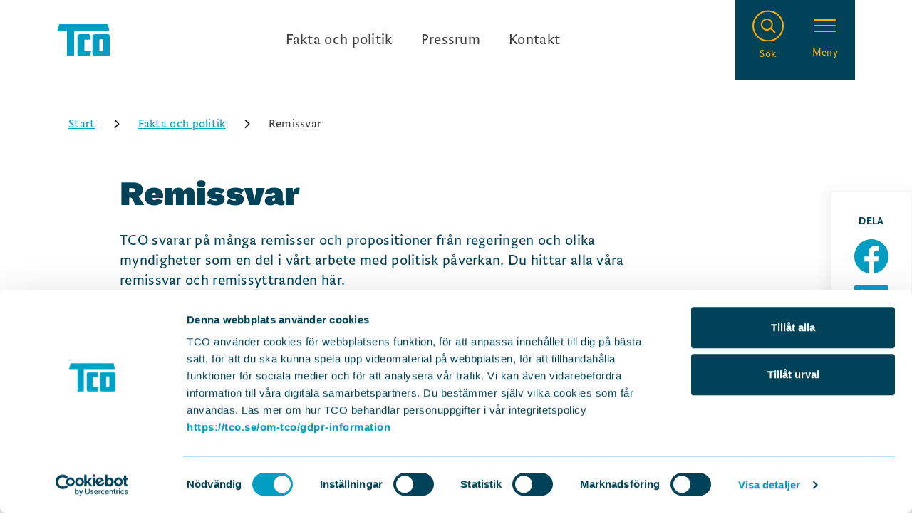

--- FILE ---
content_type: text/html; charset=utf-8
request_url: https://tco.se/fakta-och-politik/remissvar
body_size: 17839
content:
<!DOCTYPE html><html lang="sv"><head><meta charSet="UTF-8"/><meta name="viewport" content="width=device-width, initial-scale=1.0"/><title>Remissvar</title><meta name="description" content="TCO svarar på många remisser och propositioner från regeringen och olika myndigheter som en del i vårt arbete med politisk påverka"/><link rel="icon" href="/favicon.ico"/><meta property="og:url" content="https://tco-frontend-prod.azurewebsites.net//fakta-och-politik/remissvar"/><meta property="og:image" content="https://kxs-tco.euwest01.umbraco.io/media/mhmfns1d/tco_logo-svg.png"/><meta property="og:site_name" content="TCO"/><meta property="og:title" content="Remissvar"/><meta property="og:description" content="TCO svarar på många remisser och propositioner från regeringen och olika myndigheter som en del i vårt arbete med politisk påverkan. Du hittar alla våra remissvar och remissyttranden här. "/><meta name="twitter:card" content="summary_large_image"/><meta property="twitter:image" content="https://kxs-tco.euwest01.umbraco.io/media/mhmfns1d/tco_logo-svg.png"/><meta property="twitter:site" content="TCO"/><meta property="twitter:description" content="TCO svarar på många remisser och propositioner från regeringen och olika myndigheter som en del i vårt arbete med politisk påverkan. Du hittar alla våra remissvar och remissyttranden här. "/><meta property="twitter:title" content="Remissvar"/><script type="application/ld+json">{"@context":"https://schema.org/","@type":"Article","mainEntityOfPage":"https://www.tco.se","datePublished":"","dateModified":"","url":"https://tco-frontend-prod.azurewebsites.net//fakta-och-politik/remissvar","headline":"","articleBody":"","description":"","publisher":{"@type":"Organization","name":"TCO","telephone":"","email":"","description":"","foundingDate":"1944"},"address":{"@type":"PostalAddress","streetAddress":"","postalCode":"","addressLocality":"","addressCountry":{"@type":"Country","name":"SE"}},"logo":{"@type":"ImageObject","url":"","width":"","height":""},"image":{"@type":"ImageObject","url":"","width":"","height":""},"author":{"@type":"Person","name":"","url":""}}</script><meta name="next-head-count" content="16"/><meta name="msapplication-TileColor" content="#071d49"/><meta name="theme-color" content="#ffffff"/><style>@font-face{
                    font-family: WorkSans;
                    src: url("/fonts/WorkSans-Black.woff") format("woff");
                    font-style: normal;
                    font-weight: 900;
                    font-display: swap;
                }

                @font-face{
                    font-family: WorkSans;
                    src: url("/fonts/WorkSans-Regular.woff") format("woff");
                    font-style: normal;
                    font-weight: 400;
                    font-display: swap;
                }

                @font-face{
                    font-family: WorkSans;
                    src: url("/fonts/WorkSans-RegularItalic.woff") format("woff");
                    font-style: italic;
                    font-weight: 400;
                    font-display: swap;
                }

                @font-face{
                    font-family: WorkSans;
                    src: url("/fonts/WorkSans-Medium.woff") format("woff");
                    font-style: normal;
                    font-weight: 500;
                    font-display: swap;
                }

                @font-face{
                    font-family: WorkSans;
                    src: url("/fonts/WorkSans-MediumItalic.woff") format("woff");
                    font-style: italic;
                    font-weight: 500;
                    font-display: swap;
                }

                @font-face{
                    font-family: Brioni Sans Std;
                    src: url("/fonts/BrioniSansStd-Light.woff") format("woff");
                    font-style: normal;
                    font-weight: 300;
                    font-display: swap;
                }

                @font-face{
                    font-family: Brioni Sans Std;
                    src: url("/fonts/BrioniSansStd-LightItalic.woff") format("woff");
                    font-style: italic;
                    font-weight: 300;
                    font-display: swap;
                }

                @font-face{
                    font-family: Brioni Sans Std;
                    src: url("/fonts/BrioniSansStd-Regular.woff") format("woff");
                    font-style: normal;
                    font-weight: 400;
                    font-display: swap;
                }

                @font-face{
                    font-family: Brioni Sans Std;
                    src: url("/fonts/BrioniSansStd-RegularItalic.woff") format("woff");
                    font-style: italic;
                    font-weight: 400;
                    font-display: swap;
                }

                @font-face{
                    font-family: Brioni Sans Std;
                    src: url("/fonts/BrioniSansStd-Medium.woff") format("woff");
                    font-style: normal;
                    font-weight: 500;
                    font-display: swap;
                }

                @font-face{
                    font-family: Brioni Sans Std;
                    src: url("/fonts/BrioniSansStd-MediumItalic.woff") format("woff");
                    font-style: italic;
                    font-weight: 500;
                    font-display: swap;
                }

                @font-face{
                    font-family: Brioni Sans Std;
                    src: url("/fonts/BrioniSansStd-Bold.woff") format("woff");
                    font-style: normal;
                    font-weight: 700;
                    font-display: swap;
                }

                @font-face{
                    font-family: Brioni Sans Std;
                    src: url("/fonts/BrioniSansStd-BoldItalic.woff") format("woff");
                    font-style: italic;
                    font-weight: 700;
                    font-display: swap;
                }
            </style><link rel="preload" href="/_next/static/css/5e26df5471fbb022.css" as="style"/><link rel="stylesheet" href="/_next/static/css/5e26df5471fbb022.css" data-n-g=""/><noscript data-n-css=""></noscript><script defer="" nomodule="" src="/_next/static/chunks/polyfills-c67a75d1b6f99dc8.js"></script><script id="Cookiebot" src="https://consent.cookiebot.com/uc.js" data-cbid="8b4ee50f-210c-4217-a85d-ddfd30cd0a9a" data-blockingmode="manual" type="text/javascript" defer="" data-nscript="beforeInteractive"></script><script src="/_next/static/chunks/webpack-9bc9caf1d02de1b1.js" defer=""></script><script src="/_next/static/chunks/framework-767743dfbcee26f4.js" defer=""></script><script src="/_next/static/chunks/main-434f09b5a8e9ead1.js" defer=""></script><script src="/_next/static/chunks/pages/_app-673d339865a24a81.js" defer=""></script><script src="/_next/static/chunks/pages/%5B%5B...url%5D%5D-2cec277b7998937e.js" defer=""></script><script src="/_next/static/rw4nHVSRhrhsq-KK8djhR/_buildManifest.js" defer=""></script><script src="/_next/static/rw4nHVSRhrhsq-KK8djhR/_ssgManifest.js" defer=""></script><style data-styled="" data-styled-version="5.3.1">.dLyrgx{padding-top:1.5rem;}/*!sc*/
@media (min-width:30em){}/*!sc*/
@media (min-width:48em){.dLyrgx{padding-top:2rem;}}/*!sc*/
@media (min-width:62em){}/*!sc*/
@media (min-width:80em){}/*!sc*/
.czIxlW{padding-top:2rem;}/*!sc*/
@media (min-width:30em){}/*!sc*/
@media (min-width:48em){.czIxlW{padding-top:2.5rem;}}/*!sc*/
@media (min-width:62em){}/*!sc*/
@media (min-width:80em){}/*!sc*/
.jnIFRq{padding-top:1rem;}/*!sc*/
@media (min-width:30em){}/*!sc*/
@media (min-width:48em){.jnIFRq{padding-top:1.5rem;}}/*!sc*/
@media (min-width:62em){}/*!sc*/
@media (min-width:80em){}/*!sc*/
.iSHVoV{padding-top:1.5rem;}/*!sc*/
@media (min-width:30em){}/*!sc*/
@media (min-width:48em){}/*!sc*/
@media (min-width:62em){}/*!sc*/
@media (min-width:80em){}/*!sc*/
.kIOSYh{padding-top:2rem;}/*!sc*/
@media (min-width:30em){}/*!sc*/
@media (min-width:48em){}/*!sc*/
@media (min-width:62em){}/*!sc*/
@media (min-width:80em){}/*!sc*/
.ecFLuU{padding-top:3rem;}/*!sc*/
@media (min-width:30em){}/*!sc*/
@media (min-width:48em){}/*!sc*/
@media (min-width:62em){}/*!sc*/
@media (min-width:80em){}/*!sc*/
.jdQUGS{padding-top:1rem;}/*!sc*/
@media (min-width:30em){}/*!sc*/
@media (min-width:48em){}/*!sc*/
@media (min-width:62em){}/*!sc*/
@media (min-width:80em){}/*!sc*/
.drartQ{padding-top:0.5rem;}/*!sc*/
@media (min-width:30em){}/*!sc*/
@media (min-width:48em){}/*!sc*/
@media (min-width:62em){}/*!sc*/
@media (min-width:80em){}/*!sc*/
.eDJbaV{padding-top:0.5rem;}/*!sc*/
@media (min-width:30em){}/*!sc*/
@media (min-width:48em){.eDJbaV{padding-top:3rem;}}/*!sc*/
@media (min-width:62em){}/*!sc*/
@media (min-width:80em){}/*!sc*/
.hmDKUL{padding-top:0.5rem;}/*!sc*/
@media (min-width:30em){}/*!sc*/
@media (min-width:48em){.hmDKUL{padding-top:1rem;}}/*!sc*/
@media (min-width:62em){}/*!sc*/
@media (min-width:80em){}/*!sc*/
.kPxjSu{padding-top:2.5rem;}/*!sc*/
@media (min-width:30em){}/*!sc*/
@media (min-width:48em){}/*!sc*/
@media (min-width:62em){}/*!sc*/
@media (min-width:80em){}/*!sc*/
data-styled.g1[id="sc-bdfBQB"]{content:"dLyrgx,czIxlW,jnIFRq,iSHVoV,kIOSYh,ecFLuU,jdQUGS,drartQ,eDJbaV,hmDKUL,kPxjSu,"}/*!sc*/
.fFdBPs{display:block;}/*!sc*/
@media (min-width:48em){}/*!sc*/
data-styled.g3[id="sc-dlfnuX"]{content:"fFdBPs,"}/*!sc*/
.dcAbkY.dcAbkY{-webkit-flex-basis:60%;-ms-flex-preferred-size:60%;flex-basis:60%;}/*!sc*/
@media screen and (min-width:30em){}/*!sc*/
@media screen and (min-width:48em){}/*!sc*/
@media screen and (min-width:62em){}/*!sc*/
@media screen and (min-width:70em){}/*!sc*/
@media screen and (min-width:80em){}/*!sc*/
@media screen and (min-width:95em){}/*!sc*/
.dLfCRr.dLfCRr{-webkit-flex-direction:column;-ms-flex-direction:column;flex-direction:column;-webkit-flex-basis:40%;-ms-flex-preferred-size:40%;flex-basis:40%;width:100%;margin:4rem 0 0;}/*!sc*/
@media screen and (min-width:30em){}/*!sc*/
@media screen and (min-width:48em){.dLfCRr.dLfCRr{margin:0;}}/*!sc*/
@media screen and (min-width:62em){}/*!sc*/
@media screen and (min-width:70em){}/*!sc*/
@media screen and (min-width:80em){}/*!sc*/
@media screen and (min-width:95em){}/*!sc*/
data-styled.g4[id="sc-hKgJUU"]{content:"dcAbkY,dLfCRr,"}/*!sc*/
.ksfdXP{width:100%;max-width:70rem;margin:0 auto;padding:1rem;}/*!sc*/
@media (min-width:48em){}/*!sc*/
@media (min-width:62em){}/*!sc*/
.ljExjb{width:100%;max-width:64rem;margin:0 auto;padding:1rem;}/*!sc*/
@media (min-width:48em){.ljExjb{padding:0 1.5rem;}}/*!sc*/
@media (min-width:62em){.ljExjb{padding:0 15rem 0 2.5rem;}}/*!sc*/
.ivnDbk{width:100%;max-width:70rem;margin:0 auto;padding:1rem;}/*!sc*/
@media (min-width:48em){.ivnDbk{padding:0 1.5rem;}}/*!sc*/
@media (min-width:62em){.ivnDbk{padding:0 2.5rem;}}/*!sc*/
data-styled.g7[id="sc-gKseQn"]{content:"ksfdXP,ljExjb,ivnDbk,"}/*!sc*/
.gaftKn{display:-webkit-box;display:-webkit-flex;display:-ms-flexbox;display:flex;-webkit-flex-direction:column;-ms-flex-direction:column;flex-direction:column;}/*!sc*/
@media (min-width:48em){.gaftKn{-webkit-flex-direction:row;-ms-flex-direction:row;flex-direction:row;}}/*!sc*/
data-styled.g10[id="sc-pGacB"]{content:"gaftKn,"}/*!sc*/
.gEnwfi.gEnwfi{padding:3.5rem 0 0;-webkit-flex-direction:column;-ms-flex-direction:column;flex-direction:column;}/*!sc*/
@media screen and (min-width:30em){}/*!sc*/
@media screen and (min-width:48em){.gEnwfi.gEnwfi{padding:3.5rem 0;}}/*!sc*/
@media screen and (min-width:62em){}/*!sc*/
@media screen and (min-width:70em){}/*!sc*/
@media screen and (min-width:80em){}/*!sc*/
@media screen and (min-width:95em){}/*!sc*/
.ijbHWc.ijbHWc{margin:3rem 0;}/*!sc*/
@media screen and (min-width:30em){}/*!sc*/
@media screen and (min-width:48em){}/*!sc*/
@media screen and (min-width:62em){}/*!sc*/
@media screen and (min-width:70em){}/*!sc*/
@media screen and (min-width:80em){}/*!sc*/
@media screen and (min-width:95em){}/*!sc*/
.lePPqH.lePPqH{-webkit-flex-direction:row;-ms-flex-direction:row;flex-direction:row;-webkit-box-pack:center;-webkit-justify-content:center;-ms-flex-pack:center;justify-content:center;}/*!sc*/
@media screen and (min-width:30em){}/*!sc*/
@media screen and (min-width:48em){.lePPqH.lePPqH{-webkit-box-pack:start;-webkit-justify-content:flex-start;-ms-flex-pack:start;justify-content:flex-start;}}/*!sc*/
@media screen and (min-width:62em){}/*!sc*/
@media screen and (min-width:70em){}/*!sc*/
@media screen and (min-width:80em){}/*!sc*/
@media screen and (min-width:95em){}/*!sc*/
data-styled.g11[id="sc-jrAFXE"]{content:"gEnwfi,ijbHWc,lePPqH,"}/*!sc*/
.fuGNBQ.fuGNBQ{display:-webkit-box;display:-webkit-flex;display:-ms-flexbox;display:flex;-webkit-flex-direction:column-reverse;-ms-flex-direction:column-reverse;flex-direction:column-reverse;}/*!sc*/
@media screen and (min-width:30em){}/*!sc*/
@media screen and (min-width:48em){}/*!sc*/
@media screen and (min-width:62em){.fuGNBQ.fuGNBQ{display:block;-webkit-flex-direction:column;-ms-flex-direction:column;flex-direction:column;}}/*!sc*/
@media screen and (min-width:70em){}/*!sc*/
@media screen and (min-width:80em){}/*!sc*/
@media screen and (min-width:95em){}/*!sc*/
.eCxvSA.eCxvSA{padding-right:0;}/*!sc*/
@media screen and (min-width:30em){}/*!sc*/
@media screen and (min-width:48em){.eCxvSA.eCxvSA{padding-right:5rem;}}/*!sc*/
@media screen and (min-width:62em){}/*!sc*/
@media screen and (min-width:70em){}/*!sc*/
@media screen and (min-width:80em){}/*!sc*/
@media screen and (min-width:95em){}/*!sc*/
.jOvUUR.jOvUUR{background:#FBFBFB;padding-bottom:1rem;}/*!sc*/
@media screen and (min-width:30em){}/*!sc*/
@media screen and (min-width:48em){.jOvUUR.jOvUUR{padding-bottom:3.75rem;}}/*!sc*/
@media screen and (min-width:62em){}/*!sc*/
@media screen and (min-width:70em){}/*!sc*/
@media screen and (min-width:80em){}/*!sc*/
@media screen and (min-width:95em){}/*!sc*/
.hdLcog.hdLcog{display:-webkit-box;display:-webkit-flex;display:-ms-flexbox;display:flex;overflow:hidden;}/*!sc*/
@media screen and (min-width:30em){}/*!sc*/
@media screen and (min-width:48em){}/*!sc*/
@media screen and (min-width:62em){}/*!sc*/
@media screen and (min-width:70em){}/*!sc*/
@media screen and (min-width:80em){}/*!sc*/
@media screen and (min-width:95em){}/*!sc*/
.ljOxzc.ljOxzc{position:relative;background:white;-webkit-flex:1;-ms-flex:1;flex:1;}/*!sc*/
@media screen and (min-width:30em){}/*!sc*/
@media screen and (min-width:48em){}/*!sc*/
@media screen and (min-width:62em){}/*!sc*/
@media screen and (min-width:70em){}/*!sc*/
@media screen and (min-width:80em){}/*!sc*/
@media screen and (min-width:95em){}/*!sc*/
.cNUeNt.cNUeNt{padding:0 12px;-webkit-flex:1;-ms-flex:1;flex:1;position:absolute;display:-webkit-box;display:-webkit-flex;display:-ms-flexbox;display:flex;height:100%;width:100%;-webkit-align-items:center;-webkit-box-align:center;-ms-flex-align:center;align-items:center;}/*!sc*/
@media screen and (min-width:30em){}/*!sc*/
@media screen and (min-width:48em){}/*!sc*/
@media screen and (min-width:62em){}/*!sc*/
@media screen and (min-width:70em){}/*!sc*/
@media screen and (min-width:80em){}/*!sc*/
@media screen and (min-width:95em){}/*!sc*/
.hcvKQu.hcvKQu{display:-webkit-box;display:-webkit-flex;display:-ms-flexbox;display:flex;width:52px;height:52px;-webkit-align-items:center;-webkit-box-align:center;-ms-flex-align:center;align-items:center;}/*!sc*/
@media screen and (min-width:30em){}/*!sc*/
@media screen and (min-width:48em){}/*!sc*/
@media screen and (min-width:62em){}/*!sc*/
@media screen and (min-width:70em){}/*!sc*/
@media screen and (min-width:80em){}/*!sc*/
@media screen and (min-width:95em){}/*!sc*/
.jfgRbB.jfgRbB{position:absolute;width:100%;max-height:380px;overflow-y:scroll;z-index:9999;display:none;-webkit-flex-direction:column;-ms-flex-direction:column;flex-direction:column;top:calc(100% + 12px);background:white;box-shadow:0 0 0 2px #004258;}/*!sc*/
@media screen and (min-width:30em){}/*!sc*/
@media screen and (min-width:48em){}/*!sc*/
@media screen and (min-width:62em){}/*!sc*/
@media screen and (min-width:70em){}/*!sc*/
@media screen and (min-width:80em){}/*!sc*/
@media screen and (min-width:95em){}/*!sc*/
.qlvSs.qlvSs{padding:12px;position:-webkit-sticky;position:sticky;z-index:1;top:0;background:white;}/*!sc*/
@media screen and (min-width:30em){}/*!sc*/
@media screen and (min-width:48em){}/*!sc*/
@media screen and (min-width:62em){}/*!sc*/
@media screen and (min-width:70em){}/*!sc*/
@media screen and (min-width:80em){}/*!sc*/
@media screen and (min-width:95em){}/*!sc*/
.dqzRob.dqzRob{position:relative;}/*!sc*/
@media screen and (min-width:30em){}/*!sc*/
@media screen and (min-width:48em){}/*!sc*/
@media screen and (min-width:62em){}/*!sc*/
@media screen and (min-width:70em){}/*!sc*/
@media screen and (min-width:80em){}/*!sc*/
@media screen and (min-width:95em){}/*!sc*/
.iodcGy.iodcGy{display:-webkit-box;display:-webkit-flex;display:-ms-flexbox;display:flex;position:relative;background:white;cursor:pointer;padding:6px 12px;}/*!sc*/
@media screen and (min-width:30em){}/*!sc*/
@media screen and (min-width:48em){}/*!sc*/
@media screen and (min-width:62em){}/*!sc*/
@media screen and (min-width:70em){}/*!sc*/
@media screen and (min-width:80em){}/*!sc*/
@media screen and (min-width:95em){}/*!sc*/
.iYWkfq.iYWkfq{position:-webkit-sticky;position:sticky;bottom:0;padding:0 12px 12px;background:white;}/*!sc*/
@media screen and (min-width:30em){}/*!sc*/
@media screen and (min-width:48em){}/*!sc*/
@media screen and (min-width:62em){}/*!sc*/
@media screen and (min-width:70em){}/*!sc*/
@media screen and (min-width:80em){}/*!sc*/
@media screen and (min-width:95em){}/*!sc*/
.calTQc.calTQc{border-top:1px solid #F5F5F5;}/*!sc*/
@media screen and (min-width:30em){}/*!sc*/
@media screen and (min-width:48em){}/*!sc*/
@media screen and (min-width:62em){}/*!sc*/
@media screen and (min-width:70em){}/*!sc*/
@media screen and (min-width:80em){}/*!sc*/
@media screen and (min-width:95em){}/*!sc*/
.ddrUIC.ddrUIC{z-index:1;width:-webkit-fit-content;width:-moz-fit-content;width:fit-content;}/*!sc*/
@media screen and (min-width:30em){}/*!sc*/
@media screen and (min-width:48em){}/*!sc*/
@media screen and (min-width:62em){}/*!sc*/
@media screen and (min-width:70em){}/*!sc*/
@media screen and (min-width:80em){}/*!sc*/
@media screen and (min-width:95em){}/*!sc*/
data-styled.g13[id="sc-iqHYmW"]{content:"fuGNBQ,eCxvSA,jOvUUR,hdLcog,ljOxzc,cNUeNt,hcvKQu,jfgRbB,qlvSs,dqzRob,iodcGy,iYWkfq,ctDkzz,calTQc,ddrUIC,"}/*!sc*/
.ixMnoh{font-family:WorkSans;font-weight:900;font-size:2rem;line-height:2.625rem;-webkit-letter-spacing:0.1px;-moz-letter-spacing:0.1px;-ms-letter-spacing:0.1px;letter-spacing:0.1px;color:#004258;}/*!sc*/
@media (min-width:30em){.ixMnoh{font-size:3rem;line-height:3.5rem;}}/*!sc*/
.ixMnoh.ixMnoh p{font-family:WorkSans;font-weight:900;font-size:2rem;line-height:2.625rem;-webkit-letter-spacing:0.1px;-moz-letter-spacing:0.1px;-ms-letter-spacing:0.1px;letter-spacing:0.1px;color:#004258;}/*!sc*/
@media (min-width:30em){.ixMnoh.ixMnoh p{font-size:3rem;line-height:3.5rem;}}/*!sc*/
data-styled.g16[id="sc-bqyKOL"]{content:"ixMnoh,"}/*!sc*/
.Hetgo{font-family:WorkSans;font-weight:900;font-size:1.5rem;line-height:2rem;-webkit-letter-spacing:0.1px;-moz-letter-spacing:0.1px;-ms-letter-spacing:0.1px;letter-spacing:0.1px;color:#004258;}/*!sc*/
@media (min-width:30em){.Hetgo{font-size:2rem;line-height:2.5rem;}}/*!sc*/
.Hetgo.Hetgo p{font-family:WorkSans;font-weight:900;font-size:1.5rem;line-height:2rem;-webkit-letter-spacing:0.1px;-moz-letter-spacing:0.1px;-ms-letter-spacing:0.1px;letter-spacing:0.1px;color:#004258;}/*!sc*/
@media (min-width:30em){.Hetgo.Hetgo p{font-size:2rem;line-height:2.5rem;}}/*!sc*/
data-styled.g18[id="sc-hBEYId"]{content:"Hetgo,"}/*!sc*/
.fSWXNp{font-family:WorkSans;font-weight:900;font-size:1.25rem;line-height:1.75rem;-webkit-letter-spacing:0.1px;-moz-letter-spacing:0.1px;-ms-letter-spacing:0.1px;letter-spacing:0.1px;color:#004258;}/*!sc*/
@media (min-width:30em){.fSWXNp{font-size:1.5rem;line-height:2rem;}}/*!sc*/
.fSWXNp.fSWXNp p{font-family:WorkSans;font-weight:900;font-size:1.25rem;line-height:1.75rem;-webkit-letter-spacing:0.1px;-moz-letter-spacing:0.1px;-ms-letter-spacing:0.1px;letter-spacing:0.1px;color:#004258;}/*!sc*/
@media (min-width:30em){.fSWXNp.fSWXNp p{font-size:1.5rem;line-height:2rem;}}/*!sc*/
data-styled.g20[id="sc-fFucqa"]{content:"fSWXNp,"}/*!sc*/
.fenAcc.fenAcc{font-weight:700;color:#004258;}/*!sc*/
@media screen and (min-width:30em){}/*!sc*/
@media screen and (min-width:48em){}/*!sc*/
@media screen and (min-width:62em){}/*!sc*/
@media screen and (min-width:70em){}/*!sc*/
@media screen and (min-width:80em){}/*!sc*/
@media screen and (min-width:95em){}/*!sc*/
data-styled.g21[id="sc-bkzYnD"]{content:"fenAcc,"}/*!sc*/
.drtTx{font-family:WorkSans;font-weight:900;font-size:1.25rem;line-height:1.75rem;-webkit-letter-spacing:0.1px;-moz-letter-spacing:0.1px;-ms-letter-spacing:0.1px;letter-spacing:0.1px;color:#004258;}/*!sc*/
@media (min-width:30em){.drtTx{font-size:1.25rem;line-height:1.75rem;}}/*!sc*/
data-styled.g22[id="sc-idOiZg"]{content:"drtTx,"}/*!sc*/
.hlXBxn.hlXBxn{color:#FFFFFF;}/*!sc*/
@media screen and (min-width:30em){}/*!sc*/
@media screen and (min-width:48em){}/*!sc*/
@media screen and (min-width:62em){}/*!sc*/
@media screen and (min-width:70em){}/*!sc*/
@media screen and (min-width:80em){}/*!sc*/
@media screen and (min-width:95em){}/*!sc*/
data-styled.g23[id="sc-dIUeWJ"]{content:"hlXBxn,"}/*!sc*/
.hPOhfg{font-family:Brioni Sans Std;font-weight:300;font-size:1rem;line-height:1.375rem;-webkit-letter-spacing:0.3px;-moz-letter-spacing:0.3px;-ms-letter-spacing:0.3px;letter-spacing:0.3px;color:#3D3D3D;}/*!sc*/
@media (min-width:30em){.hPOhfg{font-size:1.25rem;line-height:1.75rem;}}/*!sc*/
data-styled.g26[id="sc-kfzBvY"]{content:"hPOhfg,"}/*!sc*/
.dIYVbJ.dIYVbJ{color:#004258;}/*!sc*/
@media screen and (min-width:30em){}/*!sc*/
@media screen and (min-width:48em){}/*!sc*/
@media screen and (min-width:62em){}/*!sc*/
@media screen and (min-width:70em){}/*!sc*/
@media screen and (min-width:80em){}/*!sc*/
@media screen and (min-width:95em){}/*!sc*/
.leUrFQ.leUrFQ{font-size:18px;color:#004258;font-weight:bold;}/*!sc*/
@media screen and (min-width:30em){}/*!sc*/
@media screen and (min-width:48em){}/*!sc*/
@media screen and (min-width:62em){}/*!sc*/
@media screen and (min-width:70em){}/*!sc*/
@media screen and (min-width:80em){}/*!sc*/
@media screen and (min-width:95em){}/*!sc*/
.kYqQLa.kYqQLa{overflow:hidden;}/*!sc*/
@media screen and (min-width:30em){}/*!sc*/
@media screen and (min-width:48em){}/*!sc*/
@media screen and (min-width:62em){}/*!sc*/
@media screen and (min-width:70em){}/*!sc*/
@media screen and (min-width:80em){}/*!sc*/
@media screen and (min-width:95em){}/*!sc*/
data-styled.g27[id="sc-fKFxtB"]{content:"dIYVbJ,leUrFQ,kYqQLa,iJPhgZ,"}/*!sc*/
.ifBjZX{text-transform:uppercase;font-family:Brioni Sans Std;font-weight:500;font-size:0.875rem;line-height:1.125rem;-webkit-letter-spacing:0.4px;-moz-letter-spacing:0.4px;-ms-letter-spacing:0.4px;letter-spacing:0.4px;color:#004258;}/*!sc*/
@media (min-width:30em){.ifBjZX{font-size:0.875rem;line-height:1.125rem;}}/*!sc*/
data-styled.g30[id="sc-cxFLGX"]{content:"ifBjZX,"}/*!sc*/
.iAQNff.iAQNff{font-weight:normal;margin-left:0.5rem;}/*!sc*/
@media screen and (min-width:30em){}/*!sc*/
@media screen and (min-width:48em){}/*!sc*/
@media screen and (min-width:62em){}/*!sc*/
@media screen and (min-width:70em){}/*!sc*/
@media screen and (min-width:80em){}/*!sc*/
@media screen and (min-width:95em){}/*!sc*/
data-styled.g31[id="sc-lmoMya"]{content:"iAQNff,"}/*!sc*/
.DCnWM{color:#FFFFFF;-webkit-letter-spacing:0.2px;-moz-letter-spacing:0.2px;-ms-letter-spacing:0.2px;letter-spacing:0.2px;}/*!sc*/
@media (min-width:30em){.DCnWM{font-size:1.125rem;line-height:1.5rem;}}/*!sc*/
.DCnWM li{list-style-type:disc;display:list-item;margin-left:1.25rem;margin-top:0.5rem;}/*!sc*/
.DCnWM li::marker{color:#FFFFFF;}/*!sc*/
data-styled.g32[id="sc-iJuVqt"]{content:"DCnWM,"}/*!sc*/
.jDPGqE.jDPGqE{margin-bottom:2rem;color:#FFFFFF;}/*!sc*/
@media screen and (min-width:30em){}/*!sc*/
@media screen and (min-width:48em){}/*!sc*/
@media screen and (min-width:62em){}/*!sc*/
@media screen and (min-width:70em){}/*!sc*/
@media screen and (min-width:80em){}/*!sc*/
@media screen and (min-width:95em){}/*!sc*/
data-styled.g33[id="sc-giImIA"]{content:"jDPGqE,"}/*!sc*/
.fVEkga{display:-webkit-inline-box;display:-webkit-inline-flex width:auto;display:-ms-inline-flex width:autobox;display:inline-flex width:auto;padding:1rem 4rem;max-width:22rem;display:-webkit-box;display:-webkit-flex;display:-ms-flexbox;display:flex;-webkit-box-pack:center;-webkit-justify-content:center;-ms-flex-pack:center;justify-content:center;-webkit-align-items:center;-webkit-box-align:center;-ms-flex-align:center;align-items:center;-webkit-transition:0.2s ease;transition:0.2s ease;outline:none;height:3.75rem;}/*!sc*/
.fVEkga:disabled{cursor:not-allowed;}/*!sc*/
.fVEkga:hover.sc-gWHigU:hover,.fVEkga:active.fVEkga:active{color:#FFFFFF;}/*!sc*/
.is-tabbed .sc-gWHigU:focus{box-shadow:0 0 0 5px inset #009EC3;}/*!sc*/
data-styled.g40[id="sc-gWHigU"]{content:"fVEkga,"}/*!sc*/
.bdONsZ{background-color:#004258;color:#FFFFFF;}/*!sc*/
.bdONsZ:hover,.bdONsZ:active{background-color:#009EC3;}/*!sc*/
.bdONsZ:disabled{background-color:rgba(0,66,88,0.7);color:rgba(223,223,223,0.93);}/*!sc*/
data-styled.g41[id="sc-cBNeex"]{content:"bdONsZ,"}/*!sc*/
.jhWllk.jhWllk{width:100%;max-width:none;}/*!sc*/
@media screen and (min-width:30em){}/*!sc*/
@media screen and (min-width:48em){}/*!sc*/
@media screen and (min-width:62em){}/*!sc*/
@media screen and (min-width:70em){}/*!sc*/
@media screen and (min-width:80em){}/*!sc*/
@media screen and (min-width:95em){}/*!sc*/
data-styled.g42[id="sc-citxvW"]{content:"jhWllk,"}/*!sc*/
.bCOlBN{display:-webkit-box;display:-webkit-flex;display:-ms-flexbox;display:flex;-webkit-align-items:center;-webkit-box-align:center;-ms-flex-align:center;align-items:center;-webkit-box-pack:center;-webkit-justify-content:center;-ms-flex-pack:center;justify-content:center;color:#1B1B1B;margin:0 0.75rem;}/*!sc*/
.fA-dJLC{display:-webkit-box;display:-webkit-flex;display:-ms-flexbox;display:flex;-webkit-align-items:center;-webkit-box-align:center;-ms-flex-align:center;align-items:center;-webkit-box-pack:center;-webkit-justify-content:center;-ms-flex-pack:center;justify-content:center;color:inherit;width:32px;height:32px;}/*!sc*/
.iKmRNu{display:-webkit-box;display:-webkit-flex;display:-ms-flexbox;display:flex;-webkit-align-items:center;-webkit-box-align:center;-ms-flex-align:center;align-items:center;-webkit-box-pack:center;-webkit-justify-content:center;-ms-flex-pack:center;justify-content:center;color:inherit;width:1.5rem;height:1.5rem;}/*!sc*/
.byQunm{display:-webkit-box;display:-webkit-flex;display:-ms-flexbox;display:flex;-webkit-align-items:center;-webkit-box-align:center;-ms-flex-align:center;align-items:center;-webkit-box-pack:center;-webkit-justify-content:center;-ms-flex-pack:center;justify-content:center;color:inherit;}/*!sc*/
data-styled.g49[id="sc-jNMcJZ"]{content:"bCOlBN,fA-dJLC,iKmRNu,byQunm,"}/*!sc*/
.boIcLl.boIcLl{color:#1B1B1B;font-size:0.75rem;margin:0 0.75rem;}/*!sc*/
@media screen and (min-width:30em){}/*!sc*/
@media screen and (min-width:48em){}/*!sc*/
@media screen and (min-width:62em){}/*!sc*/
@media screen and (min-width:70em){}/*!sc*/
@media screen and (min-width:80em){}/*!sc*/
@media screen and (min-width:95em){}/*!sc*/
.fkhEdN.fkhEdN{position:absolute;top:4px;right:8px;font-size:1.5rem;}/*!sc*/
@media screen and (min-width:30em){}/*!sc*/
@media screen and (min-width:48em){}/*!sc*/
@media screen and (min-width:62em){.fkhEdN.fkhEdN{top:5px;}}/*!sc*/
@media screen and (min-width:70em){}/*!sc*/
@media screen and (min-width:80em){}/*!sc*/
@media screen and (min-width:95em){}/*!sc*/
.czyxuh.czyxuh{-webkit-box-pack:start;-webkit-justify-content:flex-start;-ms-flex-pack:start;justify-content:flex-start;}/*!sc*/
@media screen and (min-width:30em){}/*!sc*/
@media screen and (min-width:48em){}/*!sc*/
@media screen and (min-width:62em){}/*!sc*/
@media screen and (min-width:70em){}/*!sc*/
@media screen and (min-width:80em){}/*!sc*/
@media screen and (min-width:95em){}/*!sc*/
data-styled.g50[id="sc-dOSRxR"]{content:"boIcLl,kaMgAw,fkhEdN,czyxuh,"}/*!sc*/
.huPDsg.huPDsg{color:#1B1B1B;font-size:0.75rem;margin:0 0.75rem;}/*!sc*/
@media screen and (min-width:30em){}/*!sc*/
@media screen and (min-width:48em){}/*!sc*/
@media screen and (min-width:62em){}/*!sc*/
@media screen and (min-width:70em){}/*!sc*/
@media screen and (min-width:80em){}/*!sc*/
@media screen and (min-width:95em){}/*!sc*/
.iQKCWY.iQKCWY{position:absolute;top:4px;right:8px;font-size:1.5rem;}/*!sc*/
@media screen and (min-width:30em){}/*!sc*/
@media screen and (min-width:48em){}/*!sc*/
@media screen and (min-width:62em){.iQKCWY.iQKCWY{top:5px;}}/*!sc*/
@media screen and (min-width:70em){}/*!sc*/
@media screen and (min-width:80em){}/*!sc*/
@media screen and (min-width:95em){}/*!sc*/
.iEYpZk.iEYpZk{-webkit-box-pack:start;-webkit-justify-content:flex-start;-ms-flex-pack:start;justify-content:flex-start;}/*!sc*/
@media screen and (min-width:30em){}/*!sc*/
@media screen and (min-width:48em){}/*!sc*/
@media screen and (min-width:62em){}/*!sc*/
@media screen and (min-width:70em){}/*!sc*/
@media screen and (min-width:80em){}/*!sc*/
@media screen and (min-width:95em){}/*!sc*/
data-styled.g51[id="sc-bBrNTY"]{content:"huPDsg,cHqvHR,iQKCWY,iEYpZk,"}/*!sc*/
.fkTICy{max-width:42em;}/*!sc*/
.fkTICy h1{font-family:WorkSans;font-weight:900;font-size:2rem;line-height:2.625rem;-webkit-letter-spacing:0.1px;-moz-letter-spacing:0.1px;-ms-letter-spacing:0.1px;letter-spacing:0.1px;color:#004258;}/*!sc*/
@media (min-width:30em){.fkTICy h1{font-size:3rem;line-height:3.5rem;}}/*!sc*/
.fkTICy h2{font-family:WorkSans;font-weight:900;font-size:1.5rem;line-height:2rem;-webkit-letter-spacing:0.1px;-moz-letter-spacing:0.1px;-ms-letter-spacing:0.1px;letter-spacing:0.1px;color:#004258;}/*!sc*/
@media (min-width:30em){.fkTICy h2{font-size:2rem;line-height:2.5rem;}}/*!sc*/
.fkTICy h3{font-family:WorkSans;font-weight:900;font-size:1.25rem;line-height:1.75rem;-webkit-letter-spacing:0.1px;-moz-letter-spacing:0.1px;-ms-letter-spacing:0.1px;letter-spacing:0.1px;color:#004258;}/*!sc*/
@media (min-width:30em){.fkTICy h3{font-size:1.5rem;line-height:2rem;}}/*!sc*/
.fkTICy h4{font-family:WorkSans;font-weight:900;font-size:1.25rem;line-height:1.75rem;-webkit-letter-spacing:0.1px;-moz-letter-spacing:0.1px;-ms-letter-spacing:0.1px;letter-spacing:0.1px;color:#004258;}/*!sc*/
@media (min-width:30em){.fkTICy h4{font-size:1.25rem;line-height:1.75rem;}}/*!sc*/
.fkTICy p{color:#3D3D3D;-webkit-letter-spacing:0.2px;-moz-letter-spacing:0.2px;-ms-letter-spacing:0.2px;letter-spacing:0.2px;}/*!sc*/
@media (min-width:30em){.fkTICy p{font-size:1.125rem;line-height:1.5rem;}}/*!sc*/
.fkTICy a{-webkit-text-decoration:underline;text-decoration:underline;-webkit-transition:0.15s ease all;transition:0.15s ease all;}/*!sc*/
.fkTICy a:hover,.fkTICy a:focus{color:#009EC3;-webkit-text-decoration:none;text-decoration:none;}/*!sc*/
.fkTICy blockquote{font-family:Brioni Sans Std;font-weight:300;font-size:1rem;line-height:1.375rem;-webkit-letter-spacing:0.3px;-moz-letter-spacing:0.3px;-ms-letter-spacing:0.3px;letter-spacing:0.3px;color:#3D3D3D;}/*!sc*/
@media (min-width:30em){.fkTICy blockquote{font-size:1.25rem;line-height:1.75rem;}}/*!sc*/
.fkTICy ul{color:#3D3D3D;-webkit-letter-spacing:0.2px;-moz-letter-spacing:0.2px;-ms-letter-spacing:0.2px;letter-spacing:0.2px;}/*!sc*/
@media (min-width:30em){.fkTICy ul{font-size:1.125rem;line-height:1.5rem;}}/*!sc*/
.fkTICy ul li{list-style-type:disc;display:list-item;margin-left:1.25rem;margin-top:0.5rem;}/*!sc*/
.fkTICy ul li::marker{color:#004258;}/*!sc*/
.fkTICy ol{counter-reset:list-counter;color:#3D3D3D;-webkit-letter-spacing:0.2px;-moz-letter-spacing:0.2px;-ms-letter-spacing:0.2px;letter-spacing:0.2px;}/*!sc*/
@media (min-width:30em){.fkTICy ol{font-size:1.125rem;line-height:1.5rem;}}/*!sc*/
.fkTICy ol li{counter-increment:list-counter;margin-top:0.5rem;margin-left:0.25rem;}/*!sc*/
.fkTICy ol li:before{content:counter(list-counter) '. ';color:#3D3D3D;-webkit-letter-spacing:0.2px;-moz-letter-spacing:0.2px;-ms-letter-spacing:0.2px;letter-spacing:0.2px;color:#004258;}/*!sc*/
@media (min-width:30em){.fkTICy ol li:before{font-size:1.125rem;line-height:1.5rem;}}/*!sc*/
.fkTICy b,.fkTICy strong{font-weight:700;}/*!sc*/
.fkTICy i,.fkTICy em{font-style:italic;}/*!sc*/
.fkTICy * + h1,.fkTICy * + h2,.fkTICy * + h3,.fkTICy * + h4,.fkTICy * + blockquote{margin-top:1.5rem;}/*!sc*/
.fkTICy * + p,.fkTICy * + li,.fkTICy * + ul,.fkTICy * + ol,.fkTICy h3 + ul,.fkTICy h3 + ol,.fkTICy h4 + ul,.fkTICy h4 + ol{margin-top:0.5rem;}/*!sc*/
.fkTICy .highlight{color:#E4F2E7;}/*!sc*/
data-styled.g52[id="sc-cOajNj"]{content:"fkTICy,"}/*!sc*/
.iDvDWq:hover{-webkit-text-decoration:underline;text-decoration:underline;-webkit-transition:0.3s ease;transition:0.3s ease;}/*!sc*/
data-styled.g55[id="sc-hTZgZg"]{content:"iDvDWq,"}/*!sc*/
.bVPcuY.bVPcuY{color:#009EC3;}/*!sc*/
@media screen and (min-width:30em){}/*!sc*/
@media screen and (min-width:48em){}/*!sc*/
@media screen and (min-width:62em){}/*!sc*/
@media screen and (min-width:70em){}/*!sc*/
@media screen and (min-width:80em){}/*!sc*/
@media screen and (min-width:95em){}/*!sc*/
data-styled.g56[id="sc-jgHCSr"]{content:"bVPcuY,"}/*!sc*/
.hcrQQI{margin-top:1.5rem;}/*!sc*/
@media (min-width:48em){.hcrQQI{margin-top:2rem;}}/*!sc*/
data-styled.g78[id="sc-bTvSiT"]{content:"hcrQQI,"}/*!sc*/
.fUBrzZ.fUBrzZ{background:#004258;color:#FFFFFF;}/*!sc*/
@media screen and (min-width:30em){}/*!sc*/
@media screen and (min-width:48em){}/*!sc*/
@media screen and (min-width:62em){}/*!sc*/
@media screen and (min-width:70em){}/*!sc*/
@media screen and (min-width:80em){}/*!sc*/
@media screen and (min-width:95em){}/*!sc*/
data-styled.g79[id="sc-kIeSZW"]{content:"fUBrzZ,"}/*!sc*/
.gNUybX{color:#FFFFFF;margin-bottom:0.5rem;}/*!sc*/
data-styled.g80[id="sc-hOqruk"]{content:"gNUybX,"}/*!sc*/
.gbAbwY{display:-webkit-inline-box;display:-webkit-inline-flex;display:-ms-inline-flexbox;display:inline-flex;-webkit-align-items:center;-webkit-box-align:center;-ms-flex-align:center;align-items:center;color:#009EC3;-webkit-text-decoration:underline;text-decoration:underline;}/*!sc*/
.gbAbwY:hover,.gbAbwY:active,.gbAbwY:focus{-webkit-text-decoration:none;text-decoration:none;}/*!sc*/
data-styled.g88[id="sc-gsxoIA"]{content:"gbAbwY,"}/*!sc*/
.cKA-DBx{display:-webkit-box;display:-webkit-flex;display:-ms-flexbox;display:flex;-webkit-flex-direction:row;-ms-flex-direction:row;flex-direction:row;font-size:1rem;}/*!sc*/
data-styled.g89[id="sc-bXDkGd"]{content:"cKA-DBx,"}/*!sc*/
.hEZioo{background-color:#FBFBFB;-webkit-text-decoration:underline;text-decoration:underline;border:none;color:#004258;padding:0.375rem 1rem;font-size:1rem;}/*!sc*/
.hEZioo:hover{-webkit-text-decoration:none;text-decoration:none;}/*!sc*/
@media (max-width:48em){.hEZioo{-webkit-box-flex:1;-webkit-flex-grow:1;-ms-flex-positive:1;flex-grow:1;height:4rem;-webkit-flex-basis:33%;-ms-flex-preferred-size:33%;flex-basis:33%;width:100%;}}/*!sc*/
data-styled.g103[id="sc-eHfRjS"]{content:"hEZioo,"}/*!sc*/
.ezJCOb.ezJCOb{display:-webkit-box;display:-webkit-flex;display:-ms-flexbox;display:flex;-webkit-box-pack:end;-webkit-justify-content:flex-end;-ms-flex-pack:end;justify-content:flex-end;width:100%;}/*!sc*/
@media screen and (min-width:30em){}/*!sc*/
@media screen and (min-width:48em){}/*!sc*/
@media screen and (min-width:62em){}/*!sc*/
@media screen and (min-width:70em){}/*!sc*/
@media screen and (min-width:80em){}/*!sc*/
@media screen and (min-width:95em){}/*!sc*/
data-styled.g104[id="sc-hzMMVR"]{content:"ezJCOb,"}/*!sc*/
.kyhfZm{border:0;-webkit-clip:rect(0 0 0 0);clip:rect(0 0 0 0);-webkit-clippath:inset(50%);clippath:inset(50%);height:1px;margin:-1px;overflow:hidden;padding:0;position:absolute;white-space:nowrap;width:1px;}/*!sc*/
data-styled.g107[id="sc-dWddBi"]{content:"kyhfZm,"}/*!sc*/
.jJbCKK{-webkit-transition:ease all 0.3s;transition:ease all 0.3s;display:-webkit-inline-box;display:-webkit-inline-flex;display:-ms-inline-flexbox;display:inline-flex;width:1rem;height:1rem;background:#FFFFFF;border-radius:3px;border:2px solid #004258;color:#FFFFFF;}/*!sc*/
.jJbCKK:hover,.jJbCKK:focus{border-color:#009EC3;}/*!sc*/
.sc-dWddBi:focus + .sc-jGVbWl{border-color:#009EC3;}/*!sc*/
.jJbCKK svg{visibility:hidden;}/*!sc*/
data-styled.g108[id="sc-jGVbWl"]{content:"jJbCKK,"}/*!sc*/
.hIYkMb{display:-webkit-inline-box;display:-webkit-inline-flex;display:-ms-inline-flexbox;display:inline-flex;vertical-align:middle;}/*!sc*/
data-styled.g109[id="sc-bQdRvg"]{content:"hIYkMb,"}/*!sc*/
.eAUMiu{width:100%;}/*!sc*/
data-styled.g110[id="sc-fXoxaI"]{content:"eAUMiu,"}/*!sc*/
.gTzvRG{width:100%;padding:0.5rem;padding-right:3rem;border-radius:2px;border:1px solid #004258;}/*!sc*/
data-styled.g111[id="sc-FyeoB"]{content:"gTzvRG,"}/*!sc*/
.ffWjOI{position:relative;width:100%;cursor:pointer;box-shadow:0 0 0 2px #004258;-webkit-transition:box-shadow 0.3s ease;transition:box-shadow 0.3s ease;}/*!sc*/
data-styled.g112[id="sc-jXktde"]{content:"ffWjOI,"}/*!sc*/
html,body,div,span,applet,object,iframe,h1,h2,h3,h4,h5,h6,p,blockquote,pre,a,abbr,acronym,address,big,cite,code,del,dfn,em,img,ins,kbd,q,s,samp,small,strike,sub,sup,tt,var,b,u,i,center,dl,dt,dd,ol,ul,li,fieldset,form,label,legend,table,caption,tbody,tfoot,thead,tr,th,td,article,aside,canvas,details,embed,figure,figcaption,footer,header,hgroup,menu,nav,output,ruby,section,summary,time,mark,audio,video{margin:0;padding:0;border:0;font:inherit;font-size:100%;vertical-align:baseline;}/*!sc*/
strong{margin:0;padding:0;border:0;font-size:100%;vertical-align:baseline;}/*!sc*/
article,aside,details,figcaption,figure,footer,header,hgroup,menu,nav,section{display:block;}/*!sc*/
table{border-collapse:collapse;border-spacing:0;}/*!sc*/
input,textarea{font:inherit;margin:0;}/*!sc*/
input[type='reset'],input[type='button'],input[type='submit'],button{background:none;border:0;color:inherit;font:inherit;line-height:inherit;overflow:visible;padding:0;-webkit-appearance:button;-moz-appearance:button;appearance:button;-webkit-user-select:none;-moz-user-select:none;-ms-user-select:none;user-select:none;cursor:pointer;}/*!sc*/
input[type='search']{-webkit-appearance:none;-moz-appearance:none;appearance:none;padding:0;background:none;border:0;}/*!sc*/
input[type='search']::-webkit-search-decoration,input[type='search']::-webkit-search-cancel-button,input[type='search']::-webkit-search-results-button,input[type='search']::-webkit-search-results-decoration{-webkit-appearance:none;-moz-appearance:none;appearance:none;}/*!sc*/
input::-moz-focus-inner,button::-moz-focus-inner{border:0;padding:0;}/*!sc*/
html{box-sizing:border-box;position:relative;min-height:100%;}/*!sc*/
*,*::before,*::after{box-sizing:inherit;}/*!sc*/
img{max-width:100%;}/*!sc*/
input:invalid{box-shadow:none;}/*!sc*/
label{cursor:pointer;}/*!sc*/
ul,li{display:block;}/*!sc*/
a{-webkit-text-decoration:none;text-decoration:none;}/*!sc*/
.is-tabbed *:focus{outline:2px solid #004258;outline-offset:5px;}/*!sc*/
.is-tabbed .white-tab:focus{outline:2px solid #FFFFFF;outline-offset:5px;-webkit-text-decoration:underline;text-decoration:underline;}/*!sc*/
body{font-family:Brioni Sans Std;font-weight:300;font-size:1rem;line-height:1.375rem;-webkit-letter-spacing:0.3px;-moz-letter-spacing:0.3px;-ms-letter-spacing:0.3px;letter-spacing:0.3px;color:#3D3D3D;}/*!sc*/
@media (min-width:30em){body{font-size:1.25rem;line-height:1.75rem;}}/*!sc*/
body{overflow-x:hidden;}/*!sc*/
main{min-height:70vh;}/*!sc*/
a{color:inherit;line-height:inherit;}/*!sc*/
.icon{display:inline-block;max-width:100%;pointer-events:none;}/*!sc*/
.icon--block{display:block;}/*!sc*/
.icon-arrow,.icon-disabled,.icon-checkmark,.icon-arrow-right,.icon-arrow-left,.icon-facebook,.icon-instagram,.icon-youtube,.icon-x,.icon-linkedIn,.icon-link,.icon-plus,.icon-minus,.icon-phone,.icon-mail,.icon-arrow-up,.icon-arrow-down,.icon-link,.icon-external-link,.icon-notification,.icon-help,.icon-cancel,.icon-close,.icon-document,.icon-file,.icon-clock,.icon-download,.icon-search,.icon-special-arrow{width:1em;height:1em;}/*!sc*/
.icon-loader{width:110px;}/*!sc*/
.icon-logo{width:51px;height:31px;}/*!sc*/
@media (min-width:992px){.icon-logo{width:75px;height:45px;}}/*!sc*/
.icon-logo.footer-logo{width:127px;height:77px;margin:0 1rem;}/*!sc*/
data-styled.g203[id="sc-global-eptuXL1"]{content:"sc-global-eptuXL1,"}/*!sc*/
.jXwzfw{display:none;}/*!sc*/
data-styled.g204[id="sc-kGNyvp"]{content:"jXwzfw,"}/*!sc*/
</style></head><body><div id="__next" data-reactroot=""><main><div class="sc-gKseQn sc-iBPTik ksfdXP uPtFx"><div spacing="[object Object]" class="sc-bdfBQB sc-gsTEea dLyrgx cgMhGp"><div class="sc-bXDkGd sc-eGCaLh cKA-DBx dTmBBo"><a rel="noopener noreferrer" href="https://tco.se/fakta-och-politik" color="#009EC3" class="sc-hTZgZg sc-jgHCSr iDvDWq bVPcuY sc-gsxoIA gbAbwY"><i color="#1B1B1B" class="sc-jNMcJZ sc-dOSRxR bCOlBN boIcLl"><svg class="sc-bBrNTY huPDsg icon icon-arrow-left icon--inline-block" focusable="false"><use xlink:href="#icon-arrow-left"></use></svg></i>Fakta och politik</a></div></div></div><div id="information-page-top" display="[object Object]" class="sc-kEjbQP sc-iqHYmW hleEIG fuGNBQ"><div class="sc-gKseQn sc-iBPTik ljExjb uPtFx"><div spacing="[object Object]" class="sc-bdfBQB sc-gsTEea czIxlW cgMhGp"><h1 class="sc-bqyKOL sc-kstqJO ixMnoh geVPWw">Remissvar</h1></div><div spacing="[object Object]" class="sc-bdfBQB sc-gsTEea jnIFRq cgMhGp"><p color="#004258" class="sc-kfzBvY sc-fKFxtB hPOhfg dIYVbJ">TCO svarar på många remisser och propositioner från regeringen och olika myndigheter som en del i vårt arbete med politisk påverkan. Du hittar alla våra remissvar och remissyttranden här. </p></div><div spacing="[object Object]" class="sc-bdfBQB sc-gsTEea iSHVoV cgMhGp"><div class="sc-cOajNj fkTICy"></div></div><div spacing="8" class="sc-bdfBQB sc-gsTEea kIOSYh cgMhGp"></div></div></div><div spacing="12" class="sc-bdfBQB sc-gsTEea ecFLuU cgMhGp"><div class="sc-gKseQn sc-iBPTik ivnDbk uPtFx"><div spacing="4" class="sc-bdfBQB sc-gsTEea jdQUGS cgMhGp"><div class="sc-kEjbQP sc-iqHYmW hleEIG eCxvSA"><div spacing="2" class="sc-bdfBQB sc-gsTEea drartQ cgMhGp"><h2 class="sc-hBEYId sc-fodVek Hetgo euCMtV sc-bqyKOL sc-kstqJO ixMnoh geVPWw">Här hittar du alla våra remissvar</h2></div></div></div></div><div spacing="[object Object]" class="sc-bdfBQB sc-gsTEea eDJbaV cgMhGp"></div><div class="sc-kEjbQP sc-iqHYmW hleEIG jOvUUR"><div class="sc-gKseQn sc-iBPTik ivnDbk uPtFx"><div spacing="[object Object]" class="sc-bdfBQB sc-gsTEea hmDKUL cgMhGp"></div><div class="sc-bdfBQB sc-gsTEea jdQUGS cgMhGp"><p color="#004258" class="sc-kfzBvY sc-fKFxtB hPOhfg leUrFQ">Filtrera</p><div class="sc-bdfBQB sc-gsTEea jdQUGS cgMhGp"><div aria-expanded="false" aria-controls="1-options" selected="" class="sc-jXktde sc-eFuaqX ffWjOI fHbGky"><div display="flex" overflow="hidden" class="sc-kEjbQP sc-iqHYmW hleEIG hdLcog"><div tabindex="0" class="sc-kEjbQP sc-iqHYmW hleEIG ljOxzc"><div display="flex" height="100%" width="100%" class="sc-kEjbQP sc-iqHYmW hleEIG cNUeNt"><p overflow="hidden" class="sc-kfzBvY sc-fKFxtB hPOhfg kYqQLa">Ämne</p></div></div><div display="flex" width="52px" height="52px" class="sc-kEjbQP sc-iqHYmW hleEIG hcvKQu"><i class="sc-jNMcJZ sc-dOSRxR fA-dJLC kaMgAw"><svg class="sc-bBrNTY cHqvHR icon icon-arrow-down icon--inline-block" focusable="false"><use xlink:href="#icon-arrow-down"></use></svg></i></div></div><div width="100%" id="1-options" display="none" class="sc-kEjbQP sc-iqHYmW hleEIG jfgRbB"><div class="sc-kEjbQP sc-iqHYmW hleEIG qlvSs"><div class="sc-kEjbQP sc-iqHYmW hleEIG dqzRob"><input value="" placeholder="Sök..." height="40px" class="sc-FyeoB gTzvRG"/><i class="sc-jNMcJZ sc-dOSRxR iKmRNu fkhEdN"><svg stroke="#004258" fill="#FFFFFF" class="sc-bBrNTY iQKCWY icon icon-search icon--inline-block" focusable="false"><use stroke="#004258" fill="#FFFFFF" xlink:href="#icon-search"></use></svg></i></div></div><div display="flex" cursor="pointer" class="sc-kEjbQP sc-iqHYmW hleEIG iodcGy"><label class="sc-fXoxaI eAUMiu"><div class="sc-bQdRvg hIYkMb"><input type="checkbox" tabindex="0" id="1-0" name="1" value="1168" class="sc-dWddBi kyhfZm"/><div class="sc-jGVbWl jJbCKK"><i class="sc-jNMcJZ sc-dOSRxR byQunm kaMgAw"><svg class="sc-bBrNTY cHqvHR icon icon-checkmark icon--inline-block" focusable="false"><use xlink:href="#icon-checkmark"></use></svg></i></div></div><span color="" class="sc-cxFLGX sc-lmoMya ifBjZX iAQNff">Jämställdhet</span></label></div><div display="flex" cursor="pointer" class="sc-kEjbQP sc-iqHYmW hleEIG iodcGy"><label class="sc-fXoxaI eAUMiu"><div class="sc-bQdRvg hIYkMb"><input type="checkbox" tabindex="0" id="1-1" name="1" value="1169" class="sc-dWddBi kyhfZm"/><div class="sc-jGVbWl jJbCKK"><i class="sc-jNMcJZ sc-dOSRxR byQunm kaMgAw"><svg class="sc-bBrNTY cHqvHR icon icon-checkmark icon--inline-block" focusable="false"><use xlink:href="#icon-checkmark"></use></svg></i></div></div><span color="" class="sc-cxFLGX sc-lmoMya ifBjZX iAQNff">A-kassa</span></label></div><div display="flex" cursor="pointer" class="sc-kEjbQP sc-iqHYmW hleEIG iodcGy"><label class="sc-fXoxaI eAUMiu"><div class="sc-bQdRvg hIYkMb"><input type="checkbox" tabindex="0" id="1-2" name="1" value="1170" class="sc-dWddBi kyhfZm"/><div class="sc-jGVbWl jJbCKK"><i class="sc-jNMcJZ sc-dOSRxR byQunm kaMgAw"><svg class="sc-bBrNTY cHqvHR icon icon-checkmark icon--inline-block" focusable="false"><use xlink:href="#icon-checkmark"></use></svg></i></div></div><span color="" class="sc-cxFLGX sc-lmoMya ifBjZX iAQNff">Partsmodellen</span></label></div><div display="flex" cursor="pointer" class="sc-kEjbQP sc-iqHYmW hleEIG iodcGy"><label class="sc-fXoxaI eAUMiu"><div class="sc-bQdRvg hIYkMb"><input type="checkbox" tabindex="0" id="1-3" name="1" value="1171" class="sc-dWddBi kyhfZm"/><div class="sc-jGVbWl jJbCKK"><i class="sc-jNMcJZ sc-dOSRxR byQunm kaMgAw"><svg class="sc-bBrNTY cHqvHR icon icon-checkmark icon--inline-block" focusable="false"><use xlink:href="#icon-checkmark"></use></svg></i></div></div><span color="" class="sc-cxFLGX sc-lmoMya ifBjZX iAQNff">Pension</span></label></div><div display="flex" cursor="pointer" class="sc-kEjbQP sc-iqHYmW hleEIG iodcGy"><label class="sc-fXoxaI eAUMiu"><div class="sc-bQdRvg hIYkMb"><input type="checkbox" tabindex="0" id="1-4" name="1" value="1172" class="sc-dWddBi kyhfZm"/><div class="sc-jGVbWl jJbCKK"><i class="sc-jNMcJZ sc-dOSRxR byQunm kaMgAw"><svg class="sc-bBrNTY cHqvHR icon icon-checkmark icon--inline-block" focusable="false"><use xlink:href="#icon-checkmark"></use></svg></i></div></div><span color="" class="sc-cxFLGX sc-lmoMya ifBjZX iAQNff">Sjukförsäkring</span></label></div><div display="flex" cursor="pointer" class="sc-kEjbQP sc-iqHYmW hleEIG iodcGy"><label class="sc-fXoxaI eAUMiu"><div class="sc-bQdRvg hIYkMb"><input type="checkbox" tabindex="0" id="1-5" name="1" value="1173" class="sc-dWddBi kyhfZm"/><div class="sc-jGVbWl jJbCKK"><i class="sc-jNMcJZ sc-dOSRxR byQunm kaMgAw"><svg class="sc-bBrNTY cHqvHR icon icon-checkmark icon--inline-block" focusable="false"><use xlink:href="#icon-checkmark"></use></svg></i></div></div><span color="" class="sc-cxFLGX sc-lmoMya ifBjZX iAQNff">Arbetsmarknad</span></label></div><div display="flex" cursor="pointer" class="sc-kEjbQP sc-iqHYmW hleEIG iodcGy"><label class="sc-fXoxaI eAUMiu"><div class="sc-bQdRvg hIYkMb"><input type="checkbox" tabindex="0" id="1-6" name="1" value="1174" class="sc-dWddBi kyhfZm"/><div class="sc-jGVbWl jJbCKK"><i class="sc-jNMcJZ sc-dOSRxR byQunm kaMgAw"><svg class="sc-bBrNTY cHqvHR icon icon-checkmark icon--inline-block" focusable="false"><use xlink:href="#icon-checkmark"></use></svg></i></div></div><span color="" class="sc-cxFLGX sc-lmoMya ifBjZX iAQNff">Utbildning och omställning</span></label></div><div display="flex" cursor="pointer" class="sc-kEjbQP sc-iqHYmW hleEIG iodcGy"><label class="sc-fXoxaI eAUMiu"><div class="sc-bQdRvg hIYkMb"><input type="checkbox" tabindex="0" id="1-7" name="1" value="1177" class="sc-dWddBi kyhfZm"/><div class="sc-jGVbWl jJbCKK"><i class="sc-jNMcJZ sc-dOSRxR byQunm kaMgAw"><svg class="sc-bBrNTY cHqvHR icon icon-checkmark icon--inline-block" focusable="false"><use xlink:href="#icon-checkmark"></use></svg></i></div></div><span color="" class="sc-cxFLGX sc-lmoMya ifBjZX iAQNff">Arbetsmiljö</span></label></div><div display="flex" cursor="pointer" class="sc-kEjbQP sc-iqHYmW hleEIG iodcGy"><label class="sc-fXoxaI eAUMiu"><div class="sc-bQdRvg hIYkMb"><input type="checkbox" tabindex="0" id="1-8" name="1" value="1262" class="sc-dWddBi kyhfZm"/><div class="sc-jGVbWl jJbCKK"><i class="sc-jNMcJZ sc-dOSRxR byQunm kaMgAw"><svg class="sc-bBrNTY cHqvHR icon icon-checkmark icon--inline-block" focusable="false"><use xlink:href="#icon-checkmark"></use></svg></i></div></div><span color="" class="sc-cxFLGX sc-lmoMya ifBjZX iAQNff">Samhällsekonomi</span></label></div><div display="flex" cursor="pointer" class="sc-kEjbQP sc-iqHYmW hleEIG iodcGy"><label class="sc-fXoxaI eAUMiu"><div class="sc-bQdRvg hIYkMb"><input type="checkbox" tabindex="0" id="1-9" name="1" value="1906" class="sc-dWddBi kyhfZm"/><div class="sc-jGVbWl jJbCKK"><i class="sc-jNMcJZ sc-dOSRxR byQunm kaMgAw"><svg class="sc-bBrNTY cHqvHR icon icon-checkmark icon--inline-block" focusable="false"><use xlink:href="#icon-checkmark"></use></svg></i></div></div><span color="" class="sc-cxFLGX sc-lmoMya ifBjZX iAQNff">Arbetsrätt</span></label></div><div class="sc-kEjbQP sc-iqHYmW hleEIG iYWkfq"><button width="100%" class="sc-gWHigU sc-cBNeex sc-citxvW fVEkga bdONsZ jhWllk">Stäng</button></div></div></div></div><div class="sc-bdfBQB sc-gsTEea jdQUGS cgMhGp"><div aria-expanded="false" aria-controls="2-options" selected="" class="sc-jXktde sc-eFuaqX ffWjOI fHbGky"><div display="flex" overflow="hidden" class="sc-kEjbQP sc-iqHYmW hleEIG hdLcog"><div tabindex="0" class="sc-kEjbQP sc-iqHYmW hleEIG ljOxzc"><div display="flex" height="100%" width="100%" class="sc-kEjbQP sc-iqHYmW hleEIG cNUeNt"><p overflow="hidden" class="sc-kfzBvY sc-fKFxtB hPOhfg kYqQLa">Person</p></div></div><div display="flex" width="52px" height="52px" class="sc-kEjbQP sc-iqHYmW hleEIG hcvKQu"><i class="sc-jNMcJZ sc-dOSRxR fA-dJLC kaMgAw"><svg class="sc-bBrNTY cHqvHR icon icon-arrow-down icon--inline-block" focusable="false"><use xlink:href="#icon-arrow-down"></use></svg></i></div></div><div width="100%" id="2-options" display="none" class="sc-kEjbQP sc-iqHYmW hleEIG jfgRbB"><div class="sc-kEjbQP sc-iqHYmW hleEIG qlvSs"><div class="sc-kEjbQP sc-iqHYmW hleEIG dqzRob"><input value="" placeholder="Sök..." height="40px" class="sc-FyeoB gTzvRG"/><i class="sc-jNMcJZ sc-dOSRxR iKmRNu fkhEdN"><svg stroke="#004258" fill="#FFFFFF" class="sc-bBrNTY iQKCWY icon icon-search icon--inline-block" focusable="false"><use stroke="#004258" fill="#FFFFFF" xlink:href="#icon-search"></use></svg></i></div></div><div display="flex" cursor="pointer" class="sc-kEjbQP sc-iqHYmW hleEIG iodcGy"><label class="sc-fXoxaI eAUMiu"><div class="sc-bQdRvg hIYkMb"><input type="checkbox" tabindex="0" id="2-0" name="2" value="1300" class="sc-dWddBi kyhfZm"/><div class="sc-jGVbWl jJbCKK"><i class="sc-jNMcJZ sc-dOSRxR byQunm kaMgAw"><svg class="sc-bBrNTY cHqvHR icon icon-checkmark icon--inline-block" focusable="false"><use xlink:href="#icon-checkmark"></use></svg></i></div></div><span color="" class="sc-cxFLGX sc-lmoMya ifBjZX iAQNff">Maria Ahrengart</span></label></div><div display="flex" cursor="pointer" class="sc-kEjbQP sc-iqHYmW hleEIG iodcGy"><label class="sc-fXoxaI eAUMiu"><div class="sc-bQdRvg hIYkMb"><input type="checkbox" tabindex="0" id="2-1" name="2" value="1298" class="sc-dWddBi kyhfZm"/><div class="sc-jGVbWl jJbCKK"><i class="sc-jNMcJZ sc-dOSRxR byQunm kaMgAw"><svg class="sc-bBrNTY cHqvHR icon icon-checkmark icon--inline-block" focusable="false"><use xlink:href="#icon-checkmark"></use></svg></i></div></div><span color="" class="sc-cxFLGX sc-lmoMya ifBjZX iAQNff">Boel Callermo</span></label></div><div display="flex" cursor="pointer" class="sc-kEjbQP sc-iqHYmW hleEIG iodcGy"><label class="sc-fXoxaI eAUMiu"><div class="sc-bQdRvg hIYkMb"><input type="checkbox" tabindex="0" id="2-2" name="2" value="1299" class="sc-dWddBi kyhfZm"/><div class="sc-jGVbWl jJbCKK"><i class="sc-jNMcJZ sc-dOSRxR byQunm kaMgAw"><svg class="sc-bBrNTY cHqvHR icon icon-checkmark icon--inline-block" focusable="false"><use xlink:href="#icon-checkmark"></use></svg></i></div></div><span color="" class="sc-cxFLGX sc-lmoMya ifBjZX iAQNff">Mikael Dubois</span></label></div><div display="flex" cursor="pointer" class="sc-kEjbQP sc-iqHYmW hleEIG iodcGy"><label class="sc-fXoxaI eAUMiu"><div class="sc-bQdRvg hIYkMb"><input type="checkbox" tabindex="0" id="2-3" name="2" value="1309" class="sc-dWddBi kyhfZm"/><div class="sc-jGVbWl jJbCKK"><i class="sc-jNMcJZ sc-dOSRxR byQunm kaMgAw"><svg class="sc-bBrNTY cHqvHR icon icon-checkmark icon--inline-block" focusable="false"><use xlink:href="#icon-checkmark"></use></svg></i></div></div><span color="" class="sc-cxFLGX sc-lmoMya ifBjZX iAQNff">Mika Domisch</span></label></div><div display="flex" cursor="pointer" class="sc-kEjbQP sc-iqHYmW hleEIG iodcGy"><label class="sc-fXoxaI eAUMiu"><div class="sc-bQdRvg hIYkMb"><input type="checkbox" tabindex="0" id="2-4" name="2" value="1310" class="sc-dWddBi kyhfZm"/><div class="sc-jGVbWl jJbCKK"><i class="sc-jNMcJZ sc-dOSRxR byQunm kaMgAw"><svg class="sc-bBrNTY cHqvHR icon icon-checkmark icon--inline-block" focusable="false"><use xlink:href="#icon-checkmark"></use></svg></i></div></div><span color="" class="sc-cxFLGX sc-lmoMya ifBjZX iAQNff">Lise Donovan</span></label></div><div display="flex" cursor="pointer" class="sc-kEjbQP sc-iqHYmW hleEIG iodcGy"><label class="sc-fXoxaI eAUMiu"><div class="sc-bQdRvg hIYkMb"><input type="checkbox" tabindex="0" id="2-5" name="2" value="1179" class="sc-dWddBi kyhfZm"/><div class="sc-jGVbWl jJbCKK"><i class="sc-jNMcJZ sc-dOSRxR byQunm kaMgAw"><svg class="sc-bBrNTY cHqvHR icon icon-checkmark icon--inline-block" focusable="false"><use xlink:href="#icon-checkmark"></use></svg></i></div></div><span color="" class="sc-cxFLGX sc-lmoMya ifBjZX iAQNff">Åsa  Forsell</span></label></div><div display="flex" cursor="pointer" class="sc-kEjbQP sc-iqHYmW hleEIG iodcGy"><label class="sc-fXoxaI eAUMiu"><div class="sc-bQdRvg hIYkMb"><input type="checkbox" tabindex="0" id="2-6" name="2" value="1311" class="sc-dWddBi kyhfZm"/><div class="sc-jGVbWl jJbCKK"><i class="sc-jNMcJZ sc-dOSRxR byQunm kaMgAw"><svg class="sc-bBrNTY cHqvHR icon icon-checkmark icon--inline-block" focusable="false"><use xlink:href="#icon-checkmark"></use></svg></i></div></div><span color="" class="sc-cxFLGX sc-lmoMya ifBjZX iAQNff">Anna Gustafsson</span></label></div><div display="flex" cursor="pointer" class="sc-kEjbQP sc-iqHYmW hleEIG iodcGy"><label class="sc-fXoxaI eAUMiu"><div class="sc-bQdRvg hIYkMb"><input type="checkbox" tabindex="0" id="2-7" name="2" value="1301" class="sc-dWddBi kyhfZm"/><div class="sc-jGVbWl jJbCKK"><i class="sc-jNMcJZ sc-dOSRxR byQunm kaMgAw"><svg class="sc-bBrNTY cHqvHR icon icon-checkmark icon--inline-block" focusable="false"><use xlink:href="#icon-checkmark"></use></svg></i></div></div><span color="" class="sc-cxFLGX sc-lmoMya ifBjZX iAQNff">Håkan  Gustavsson</span></label></div><div display="flex" cursor="pointer" class="sc-kEjbQP sc-iqHYmW hleEIG iodcGy"><label class="sc-fXoxaI eAUMiu"><div class="sc-bQdRvg hIYkMb"><input type="checkbox" tabindex="0" id="2-8" name="2" value="1303" class="sc-dWddBi kyhfZm"/><div class="sc-jGVbWl jJbCKK"><i class="sc-jNMcJZ sc-dOSRxR byQunm kaMgAw"><svg class="sc-bBrNTY cHqvHR icon icon-checkmark icon--inline-block" focusable="false"><use xlink:href="#icon-checkmark"></use></svg></i></div></div><span color="" class="sc-cxFLGX sc-lmoMya ifBjZX iAQNff">Sofia Hylander</span></label></div><div display="flex" cursor="pointer" class="sc-kEjbQP sc-iqHYmW hleEIG iodcGy"><label class="sc-fXoxaI eAUMiu"><div class="sc-bQdRvg hIYkMb"><input type="checkbox" tabindex="0" id="2-9" name="2" value="1312" class="sc-dWddBi kyhfZm"/><div class="sc-jGVbWl jJbCKK"><i class="sc-jNMcJZ sc-dOSRxR byQunm kaMgAw"><svg class="sc-bBrNTY cHqvHR icon icon-checkmark icon--inline-block" focusable="false"><use xlink:href="#icon-checkmark"></use></svg></i></div></div><span color="" class="sc-cxFLGX sc-lmoMya ifBjZX iAQNff">Jens Lidén</span></label></div><div display="flex" cursor="pointer" class="sc-kEjbQP sc-iqHYmW hleEIG iodcGy"><label class="sc-fXoxaI eAUMiu"><div class="sc-bQdRvg hIYkMb"><input type="checkbox" tabindex="0" id="2-10" name="2" value="1304" class="sc-dWddBi kyhfZm"/><div class="sc-jGVbWl jJbCKK"><i class="sc-jNMcJZ sc-dOSRxR byQunm kaMgAw"><svg class="sc-bBrNTY cHqvHR icon icon-checkmark icon--inline-block" focusable="false"><use xlink:href="#icon-checkmark"></use></svg></i></div></div><span color="" class="sc-cxFLGX sc-lmoMya ifBjZX iAQNff">Joakim Lindström</span></label></div><div display="flex" cursor="pointer" class="sc-kEjbQP sc-iqHYmW hleEIG iodcGy"><label class="sc-fXoxaI eAUMiu"><div class="sc-bQdRvg hIYkMb"><input type="checkbox" tabindex="0" id="2-11" name="2" value="1313" class="sc-dWddBi kyhfZm"/><div class="sc-jGVbWl jJbCKK"><i class="sc-jNMcJZ sc-dOSRxR byQunm kaMgAw"><svg class="sc-bBrNTY cHqvHR icon icon-checkmark icon--inline-block" focusable="false"><use xlink:href="#icon-checkmark"></use></svg></i></div></div><span color="" class="sc-cxFLGX sc-lmoMya ifBjZX iAQNff">Magnus Lundberg</span></label></div><div display="flex" cursor="pointer" class="sc-kEjbQP sc-iqHYmW hleEIG iodcGy"><label class="sc-fXoxaI eAUMiu"><div class="sc-bQdRvg hIYkMb"><input type="checkbox" tabindex="0" id="2-12" name="2" value="1305" class="sc-dWddBi kyhfZm"/><div class="sc-jGVbWl jJbCKK"><i class="sc-jNMcJZ sc-dOSRxR byQunm kaMgAw"><svg class="sc-bBrNTY cHqvHR icon icon-checkmark icon--inline-block" focusable="false"><use xlink:href="#icon-checkmark"></use></svg></i></div></div><span color="" class="sc-cxFLGX sc-lmoMya ifBjZX iAQNff">Lena  Orpana</span></label></div><div display="flex" cursor="pointer" class="sc-kEjbQP sc-iqHYmW hleEIG iodcGy"><label class="sc-fXoxaI eAUMiu"><div class="sc-bQdRvg hIYkMb"><input type="checkbox" tabindex="0" id="2-13" name="2" value="1306" class="sc-dWddBi kyhfZm"/><div class="sc-jGVbWl jJbCKK"><i class="sc-jNMcJZ sc-dOSRxR byQunm kaMgAw"><svg class="sc-bBrNTY cHqvHR icon icon-checkmark icon--inline-block" focusable="false"><use xlink:href="#icon-checkmark"></use></svg></i></div></div><span color="" class="sc-cxFLGX sc-lmoMya ifBjZX iAQNff">Karin Pilsäter</span></label></div><div display="flex" cursor="pointer" class="sc-kEjbQP sc-iqHYmW hleEIG iodcGy"><label class="sc-fXoxaI eAUMiu"><div class="sc-bQdRvg hIYkMb"><input type="checkbox" tabindex="0" id="2-14" name="2" value="1307" class="sc-dWddBi kyhfZm"/><div class="sc-jGVbWl jJbCKK"><i class="sc-jNMcJZ sc-dOSRxR byQunm kaMgAw"><svg class="sc-bBrNTY cHqvHR icon icon-checkmark icon--inline-block" focusable="false"><use xlink:href="#icon-checkmark"></use></svg></i></div></div><span color="" class="sc-cxFLGX sc-lmoMya ifBjZX iAQNff">Martine Syrjänen Stålberg</span></label></div><div display="flex" cursor="pointer" class="sc-kEjbQP sc-iqHYmW hleEIG iodcGy"><label class="sc-fXoxaI eAUMiu"><div class="sc-bQdRvg hIYkMb"><input type="checkbox" tabindex="0" id="2-15" name="2" value="1308" class="sc-dWddBi kyhfZm"/><div class="sc-jGVbWl jJbCKK"><i class="sc-jNMcJZ sc-dOSRxR byQunm kaMgAw"><svg class="sc-bBrNTY cHqvHR icon icon-checkmark icon--inline-block" focusable="false"><use xlink:href="#icon-checkmark"></use></svg></i></div></div><span color="" class="sc-cxFLGX sc-lmoMya ifBjZX iAQNff">Oscar Wåglund Söderström</span></label></div><div display="flex" cursor="pointer" class="sc-kEjbQP sc-iqHYmW hleEIG iodcGy"><label class="sc-fXoxaI eAUMiu"><div class="sc-bQdRvg hIYkMb"><input type="checkbox" tabindex="0" id="2-16" name="2" value="1273" class="sc-dWddBi kyhfZm"/><div class="sc-jGVbWl jJbCKK"><i class="sc-jNMcJZ sc-dOSRxR byQunm kaMgAw"><svg class="sc-bBrNTY cHqvHR icon icon-checkmark icon--inline-block" focusable="false"><use xlink:href="#icon-checkmark"></use></svg></i></div></div><span color="" class="sc-cxFLGX sc-lmoMya ifBjZX iAQNff">José Gutierrez </span></label></div><div display="flex" cursor="pointer" class="sc-kEjbQP sc-iqHYmW hleEIG iodcGy"><label class="sc-fXoxaI eAUMiu"><div class="sc-bQdRvg hIYkMb"><input type="checkbox" tabindex="0" id="2-17" name="2" value="1208" class="sc-dWddBi kyhfZm"/><div class="sc-jGVbWl jJbCKK"><i class="sc-jNMcJZ sc-dOSRxR byQunm kaMgAw"><svg class="sc-bBrNTY cHqvHR icon icon-checkmark icon--inline-block" focusable="false"><use xlink:href="#icon-checkmark"></use></svg></i></div></div><span color="" class="sc-cxFLGX sc-lmoMya ifBjZX iAQNff">Therese  Svanström</span></label></div><div display="flex" cursor="pointer" class="sc-kEjbQP sc-iqHYmW hleEIG iodcGy"><label class="sc-fXoxaI eAUMiu"><div class="sc-bQdRvg hIYkMb"><input type="checkbox" tabindex="0" id="2-18" name="2" value="1315" class="sc-dWddBi kyhfZm"/><div class="sc-jGVbWl jJbCKK"><i class="sc-jNMcJZ sc-dOSRxR byQunm kaMgAw"><svg class="sc-bBrNTY cHqvHR icon icon-checkmark icon--inline-block" focusable="false"><use xlink:href="#icon-checkmark"></use></svg></i></div></div><span color="" class="sc-cxFLGX sc-lmoMya ifBjZX iAQNff">Jonas Mellqvist</span></label></div><div display="flex" cursor="pointer" class="sc-kEjbQP sc-iqHYmW hleEIG iodcGy"><label class="sc-fXoxaI eAUMiu"><div class="sc-bQdRvg hIYkMb"><input type="checkbox" tabindex="0" id="2-19" name="2" value="1317" class="sc-dWddBi kyhfZm"/><div class="sc-jGVbWl jJbCKK"><i class="sc-jNMcJZ sc-dOSRxR byQunm kaMgAw"><svg class="sc-bBrNTY cHqvHR icon icon-checkmark icon--inline-block" focusable="false"><use xlink:href="#icon-checkmark"></use></svg></i></div></div><span color="" class="sc-cxFLGX sc-lmoMya ifBjZX iAQNff">Axel  Eriksson</span></label></div><div display="flex" cursor="pointer" class="sc-kEjbQP sc-iqHYmW hleEIG iodcGy"><label class="sc-fXoxaI eAUMiu"><div class="sc-bQdRvg hIYkMb"><input type="checkbox" tabindex="0" id="2-20" name="2" value="1319" class="sc-dWddBi kyhfZm"/><div class="sc-jGVbWl jJbCKK"><i class="sc-jNMcJZ sc-dOSRxR byQunm kaMgAw"><svg class="sc-bBrNTY cHqvHR icon icon-checkmark icon--inline-block" focusable="false"><use xlink:href="#icon-checkmark"></use></svg></i></div></div><span color="" class="sc-cxFLGX sc-lmoMya ifBjZX iAQNff">Matilda Uusijärvi</span></label></div><div display="flex" cursor="pointer" class="sc-kEjbQP sc-iqHYmW hleEIG iodcGy"><label class="sc-fXoxaI eAUMiu"><div class="sc-bQdRvg hIYkMb"><input type="checkbox" tabindex="0" id="2-21" name="2" value="1320" class="sc-dWddBi kyhfZm"/><div class="sc-jGVbWl jJbCKK"><i class="sc-jNMcJZ sc-dOSRxR byQunm kaMgAw"><svg class="sc-bBrNTY cHqvHR icon icon-checkmark icon--inline-block" focusable="false"><use xlink:href="#icon-checkmark"></use></svg></i></div></div><span color="" class="sc-cxFLGX sc-lmoMya ifBjZX iAQNff">Jonny Söderström</span></label></div><div class="sc-kEjbQP sc-iqHYmW hleEIG iYWkfq"><button width="100%" class="sc-gWHigU sc-cBNeex sc-citxvW fVEkga bdONsZ jhWllk">Stäng</button></div></div></div></div><div class="sc-bdfBQB sc-gsTEea jdQUGS cgMhGp"><div aria-expanded="false" aria-controls="3-options" selected="" class="sc-jXktde sc-eFuaqX ffWjOI fHbGky"><div display="flex" overflow="hidden" class="sc-kEjbQP sc-iqHYmW hleEIG hdLcog"><div tabindex="0" class="sc-kEjbQP sc-iqHYmW hleEIG ljOxzc"><div display="flex" height="100%" width="100%" class="sc-kEjbQP sc-iqHYmW hleEIG cNUeNt"><p overflow="hidden" class="sc-kfzBvY sc-fKFxtB hPOhfg kYqQLa">Innehållstyp</p></div></div><div display="flex" width="52px" height="52px" class="sc-kEjbQP sc-iqHYmW hleEIG hcvKQu"><i class="sc-jNMcJZ sc-dOSRxR fA-dJLC kaMgAw"><svg class="sc-bBrNTY cHqvHR icon icon-arrow-down icon--inline-block" focusable="false"><use xlink:href="#icon-arrow-down"></use></svg></i></div></div><div width="100%" id="3-options" display="none" class="sc-kEjbQP sc-iqHYmW hleEIG jfgRbB"><div display="flex" cursor="pointer" class="sc-kEjbQP sc-iqHYmW hleEIG iodcGy"><label class="sc-fXoxaI eAUMiu"><div class="sc-bQdRvg hIYkMb"><input type="checkbox" tabindex="0" id="3-0" name="3" value="referralpage" class="sc-dWddBi kyhfZm"/><div class="sc-jGVbWl jJbCKK"><i class="sc-jNMcJZ sc-dOSRxR byQunm kaMgAw"><svg class="sc-bBrNTY cHqvHR icon icon-checkmark icon--inline-block" focusable="false"><use xlink:href="#icon-checkmark"></use></svg></i></div></div><span color="" class="sc-cxFLGX sc-lmoMya ifBjZX iAQNff">Remissvar</span></label></div><div class="sc-kEjbQP sc-iqHYmW hleEIG iYWkfq"><button width="100%" class="sc-gWHigU sc-cBNeex sc-citxvW fVEkga bdONsZ jhWllk">Stäng</button></div></div></div></div><div class="sc-bdfBQB sc-gsTEea jdQUGS cgMhGp"><div aria-expanded="false" aria-controls="4-options" selected="" class="sc-jXktde sc-eFuaqX ffWjOI fHbGky"><div display="flex" overflow="hidden" class="sc-kEjbQP sc-iqHYmW hleEIG hdLcog"><div tabindex="0" class="sc-kEjbQP sc-iqHYmW hleEIG ljOxzc"><div display="flex" height="100%" width="100%" class="sc-kEjbQP sc-iqHYmW hleEIG cNUeNt"><p overflow="hidden" class="sc-kfzBvY sc-fKFxtB hPOhfg kYqQLa">År</p></div></div><div display="flex" width="52px" height="52px" class="sc-kEjbQP sc-iqHYmW hleEIG hcvKQu"><i class="sc-jNMcJZ sc-dOSRxR fA-dJLC kaMgAw"><svg class="sc-bBrNTY cHqvHR icon icon-arrow-down icon--inline-block" focusable="false"><use xlink:href="#icon-arrow-down"></use></svg></i></div></div><div width="100%" id="4-options" display="none" class="sc-kEjbQP sc-iqHYmW hleEIG jfgRbB"><div class="sc-kEjbQP sc-iqHYmW hleEIG qlvSs"><div class="sc-kEjbQP sc-iqHYmW hleEIG dqzRob"><input value="" placeholder="Sök..." height="40px" class="sc-FyeoB gTzvRG"/><i class="sc-jNMcJZ sc-dOSRxR iKmRNu fkhEdN"><svg stroke="#004258" fill="#FFFFFF" class="sc-bBrNTY iQKCWY icon icon-search icon--inline-block" focusable="false"><use stroke="#004258" fill="#FFFFFF" xlink:href="#icon-search"></use></svg></i></div></div><div display="flex" cursor="pointer" class="sc-kEjbQP sc-iqHYmW hleEIG iodcGy"><label class="sc-fXoxaI eAUMiu"><div class="sc-bQdRvg hIYkMb"><input type="checkbox" tabindex="0" id="4-0" name="4" value="2026" class="sc-dWddBi kyhfZm"/><div class="sc-jGVbWl jJbCKK"><i class="sc-jNMcJZ sc-dOSRxR byQunm kaMgAw"><svg class="sc-bBrNTY cHqvHR icon icon-checkmark icon--inline-block" focusable="false"><use xlink:href="#icon-checkmark"></use></svg></i></div></div><span color="" class="sc-cxFLGX sc-lmoMya ifBjZX iAQNff">2026</span></label></div><div display="flex" cursor="pointer" class="sc-kEjbQP sc-iqHYmW hleEIG iodcGy"><label class="sc-fXoxaI eAUMiu"><div class="sc-bQdRvg hIYkMb"><input type="checkbox" tabindex="0" id="4-1" name="4" value="2025" class="sc-dWddBi kyhfZm"/><div class="sc-jGVbWl jJbCKK"><i class="sc-jNMcJZ sc-dOSRxR byQunm kaMgAw"><svg class="sc-bBrNTY cHqvHR icon icon-checkmark icon--inline-block" focusable="false"><use xlink:href="#icon-checkmark"></use></svg></i></div></div><span color="" class="sc-cxFLGX sc-lmoMya ifBjZX iAQNff">2025</span></label></div><div display="flex" cursor="pointer" class="sc-kEjbQP sc-iqHYmW hleEIG iodcGy"><label class="sc-fXoxaI eAUMiu"><div class="sc-bQdRvg hIYkMb"><input type="checkbox" tabindex="0" id="4-2" name="4" value="2024" class="sc-dWddBi kyhfZm"/><div class="sc-jGVbWl jJbCKK"><i class="sc-jNMcJZ sc-dOSRxR byQunm kaMgAw"><svg class="sc-bBrNTY cHqvHR icon icon-checkmark icon--inline-block" focusable="false"><use xlink:href="#icon-checkmark"></use></svg></i></div></div><span color="" class="sc-cxFLGX sc-lmoMya ifBjZX iAQNff">2024</span></label></div><div display="flex" cursor="pointer" class="sc-kEjbQP sc-iqHYmW hleEIG iodcGy"><label class="sc-fXoxaI eAUMiu"><div class="sc-bQdRvg hIYkMb"><input type="checkbox" tabindex="0" id="4-3" name="4" value="2023" class="sc-dWddBi kyhfZm"/><div class="sc-jGVbWl jJbCKK"><i class="sc-jNMcJZ sc-dOSRxR byQunm kaMgAw"><svg class="sc-bBrNTY cHqvHR icon icon-checkmark icon--inline-block" focusable="false"><use xlink:href="#icon-checkmark"></use></svg></i></div></div><span color="" class="sc-cxFLGX sc-lmoMya ifBjZX iAQNff">2023</span></label></div><div display="flex" cursor="pointer" class="sc-kEjbQP sc-iqHYmW hleEIG iodcGy"><label class="sc-fXoxaI eAUMiu"><div class="sc-bQdRvg hIYkMb"><input type="checkbox" tabindex="0" id="4-4" name="4" value="2022" class="sc-dWddBi kyhfZm"/><div class="sc-jGVbWl jJbCKK"><i class="sc-jNMcJZ sc-dOSRxR byQunm kaMgAw"><svg class="sc-bBrNTY cHqvHR icon icon-checkmark icon--inline-block" focusable="false"><use xlink:href="#icon-checkmark"></use></svg></i></div></div><span color="" class="sc-cxFLGX sc-lmoMya ifBjZX iAQNff">2022</span></label></div><div display="flex" cursor="pointer" class="sc-kEjbQP sc-iqHYmW hleEIG iodcGy"><label class="sc-fXoxaI eAUMiu"><div class="sc-bQdRvg hIYkMb"><input type="checkbox" tabindex="0" id="4-5" name="4" value="2021" class="sc-dWddBi kyhfZm"/><div class="sc-jGVbWl jJbCKK"><i class="sc-jNMcJZ sc-dOSRxR byQunm kaMgAw"><svg class="sc-bBrNTY cHqvHR icon icon-checkmark icon--inline-block" focusable="false"><use xlink:href="#icon-checkmark"></use></svg></i></div></div><span color="" class="sc-cxFLGX sc-lmoMya ifBjZX iAQNff">2021</span></label></div><div display="flex" cursor="pointer" class="sc-kEjbQP sc-iqHYmW hleEIG iodcGy"><label class="sc-fXoxaI eAUMiu"><div class="sc-bQdRvg hIYkMb"><input type="checkbox" tabindex="0" id="4-6" name="4" value="2020" class="sc-dWddBi kyhfZm"/><div class="sc-jGVbWl jJbCKK"><i class="sc-jNMcJZ sc-dOSRxR byQunm kaMgAw"><svg class="sc-bBrNTY cHqvHR icon icon-checkmark icon--inline-block" focusable="false"><use xlink:href="#icon-checkmark"></use></svg></i></div></div><span color="" class="sc-cxFLGX sc-lmoMya ifBjZX iAQNff">2020</span></label></div><div display="flex" cursor="pointer" class="sc-kEjbQP sc-iqHYmW hleEIG iodcGy"><label class="sc-fXoxaI eAUMiu"><div class="sc-bQdRvg hIYkMb"><input type="checkbox" tabindex="0" id="4-7" name="4" value="2019" class="sc-dWddBi kyhfZm"/><div class="sc-jGVbWl jJbCKK"><i class="sc-jNMcJZ sc-dOSRxR byQunm kaMgAw"><svg class="sc-bBrNTY cHqvHR icon icon-checkmark icon--inline-block" focusable="false"><use xlink:href="#icon-checkmark"></use></svg></i></div></div><span color="" class="sc-cxFLGX sc-lmoMya ifBjZX iAQNff">2019</span></label></div><div display="flex" cursor="pointer" class="sc-kEjbQP sc-iqHYmW hleEIG iodcGy"><label class="sc-fXoxaI eAUMiu"><div class="sc-bQdRvg hIYkMb"><input type="checkbox" tabindex="0" id="4-8" name="4" value="2018" class="sc-dWddBi kyhfZm"/><div class="sc-jGVbWl jJbCKK"><i class="sc-jNMcJZ sc-dOSRxR byQunm kaMgAw"><svg class="sc-bBrNTY cHqvHR icon icon-checkmark icon--inline-block" focusable="false"><use xlink:href="#icon-checkmark"></use></svg></i></div></div><span color="" class="sc-cxFLGX sc-lmoMya ifBjZX iAQNff">2018</span></label></div><div display="flex" cursor="pointer" class="sc-kEjbQP sc-iqHYmW hleEIG iodcGy"><label class="sc-fXoxaI eAUMiu"><div class="sc-bQdRvg hIYkMb"><input type="checkbox" tabindex="0" id="4-9" name="4" value="2017" class="sc-dWddBi kyhfZm"/><div class="sc-jGVbWl jJbCKK"><i class="sc-jNMcJZ sc-dOSRxR byQunm kaMgAw"><svg class="sc-bBrNTY cHqvHR icon icon-checkmark icon--inline-block" focusable="false"><use xlink:href="#icon-checkmark"></use></svg></i></div></div><span color="" class="sc-cxFLGX sc-lmoMya ifBjZX iAQNff">2017</span></label></div><div display="flex" cursor="pointer" class="sc-kEjbQP sc-iqHYmW hleEIG iodcGy"><label class="sc-fXoxaI eAUMiu"><div class="sc-bQdRvg hIYkMb"><input type="checkbox" tabindex="0" id="4-10" name="4" value="2016" class="sc-dWddBi kyhfZm"/><div class="sc-jGVbWl jJbCKK"><i class="sc-jNMcJZ sc-dOSRxR byQunm kaMgAw"><svg class="sc-bBrNTY cHqvHR icon icon-checkmark icon--inline-block" focusable="false"><use xlink:href="#icon-checkmark"></use></svg></i></div></div><span color="" class="sc-cxFLGX sc-lmoMya ifBjZX iAQNff">2016</span></label></div><div class="sc-kEjbQP sc-iqHYmW hleEIG iYWkfq"><button width="100%" class="sc-gWHigU sc-cBNeex sc-citxvW fVEkga bdONsZ jhWllk">Stäng</button></div></div></div></div></div><div spacing="4" class="sc-bdfBQB sc-gsTEea jdQUGS cgMhGp"><button display="flex" width="100%" class="sc-eHfRjS sc-hzMMVR hEZioo ezJCOb">Rensa mina val</button></div></div></div><div class="sc-gKseQn sc-iBPTik ivnDbk uPtFx"><div spacing="10" class="sc-bdfBQB sc-gsTEea kPxjSu cgMhGp"><h2 class="sc-hBEYId sc-fodVek Hetgo euCMtV">Sökresultat</h2></div><div spacing="8" class="sc-bdfBQB sc-gsTEea kIOSYh cgMhGp"><div class="sc-kEjbQP sc-iqHYmW hleEIG ctDkzz"><div class="sc-kEjbQP sc-iqHYmW hleEIG calTQc"></div><div spacing="8" class="sc-bdfBQB sc-gsTEea kIOSYh cgMhGp"><h3 color="#004258" class="sc-fFucqa sc-bkzYnD fSWXNp fenAcc">Inga träffar</h3></div><div spacing="8" class="sc-bdfBQB sc-gsTEea kIOSYh cgMhGp"><div class="sc-cOajNj fkTICy"><p>Det finns tyvärr inget innehåll som motsvarar din sökning. Testa att byta sökord eller filtrering.</p></div></div></div></div><div spacing="8" class="sc-bdfBQB sc-gsTEea kIOSYh cgMhGp"></div></div></div></main><footer color="#FFFFFF" class="sc-bTvSiT sc-kIeSZW hcrQQI fUBrzZ"><div class="sc-gKseQn sc-iBPTik ivnDbk uPtFx"><div class="sc-pGacB sc-jrAFXE gaftKn gEnwfi"><div width="fit-content" class="sc-kEjbQP sc-iqHYmW hleEIG ddrUIC"><a href="/"><i class="sc-jNMcJZ sc-dOSRxR byQunm czyxuh"><svg class="sc-bBrNTY iEYpZk footer-logo icon icon-logo icon--inline-block" focusable="false"><use xlink:href="#icon-logo"></use></svg></i></a></div><div class="sc-pGacB sc-jrAFXE gaftKn ijbHWc"><div class="sc-dlfnuX sc-hKgJUU fFdBPs dcAbkY"><p class="sc-kfzBvY sc-fKFxtB sc-hOqruk sc-dtwnrN hPOhfg iJPhgZ gNUybX kWnCnh"></p></div><div width="100%" class="sc-dlfnuX sc-hKgJUU fFdBPs dLfCRr"><h4 color="#FFFFFF" class="sc-idOiZg sc-dIUeWJ drtTx hlXBxn"></h4><ul color="#FFFFFF" class="sc-iJuVqt sc-giImIA DCnWM jDPGqE"></ul><div class="sc-pGacB sc-jrAFXE gaftKn lePPqH"></div></div></div></div></div></footer><svg width="100%" height="100%" xmlns="http://www.w3.org/2000/svg" class="sc-kGNyvp jXwzfw"><defs><symbol id="icon-arrow" viewBox="0 0 10 20" fill="none" xmlns="http://www.w3.org/2000/svg"><path d="M8.48528 18.2132L4.71405 14.442L2.82843 12.5563C1.26633 10.9942 1.26633 8.46157 2.82843 6.89948L4.71405 5.01386L8.48528 1.24262" stroke="currentColor" stroke-width="3"></path></symbol><symbol id="icon-disabled" viewBox="0 0 24 24" fill="none" xmlns="http://www.w3.org/2000/svg"><path d="M12 22C17.5228 22 22 17.5228 22 12C22 6.47715 17.5228 2 12 2C6.47715 2 2 6.47715 2 12C2 17.5228 6.47715 22 12 22Z" stroke="currentColor" stroke-width="2" stroke-linecap="round" stroke-linejoin="round"></path><path d="M4.93018 4.92993L19.0702 19.0699" stroke="currentColor" stroke-width="2" stroke-linecap="round" stroke-linejoin="round"></path></symbol><symbol id="icon-checkmark" viewBox="0 0 16 12" fill="none" xmlns="http://www.w3.org/2000/svg"><path d="M14.3549 1.56221L14.3628 1.57008L14.3709 1.57761C14.4217 1.62443 14.4622 1.68125 14.4899 1.7445C14.5176 1.80775 14.5319 1.87606 14.5319 1.94511C14.5319 2.01415 14.5176 2.08246 14.4899 2.14571C14.4622 2.20896 14.4217 2.26578 14.3709 2.3126L14.3635 2.31943L14.3564 2.32655L6.19639 10.4865L6.19495 10.488C6.14847 10.5349 6.09317 10.5721 6.03224 10.5975C5.97131 10.6228 5.90596 10.6359 5.83995 10.6359C5.77394 10.6359 5.70859 10.6228 5.64766 10.5975C5.58673 10.5721 5.53143 10.5349 5.48495 10.488L5.4835 10.4866L1.6435 6.64655L1.64356 6.6465L1.63733 6.64049C1.58804 6.59287 1.5486 6.53601 1.52128 6.47315C1.49396 6.41029 1.47929 6.34266 1.47811 6.27413C1.47692 6.2056 1.48924 6.13751 1.51437 6.07375C1.5395 6.00998 1.57695 5.95179 1.62457 5.90249C1.67219 5.85319 1.72905 5.81376 1.79191 5.78644C1.85477 5.75912 1.92239 5.74445 1.99092 5.74326C2.05945 5.74208 2.12754 5.7544 2.19131 5.77953C2.25385 5.80418 2.31103 5.84067 2.35972 5.88699L5.48583 9.02309L5.83962 9.37801L6.19374 9.02342L13.6437 1.56342L13.6449 1.56221C13.6914 1.51534 13.7467 1.47814 13.8077 1.45276C13.8686 1.42738 13.9339 1.41431 13.9999 1.41431C14.066 1.41431 14.1313 1.42738 14.1922 1.45276C14.2532 1.47814 14.3085 1.51534 14.3549 1.56221Z" fill="currentColor" stroke="currentColor"></path></symbol><symbol id="icon-close" width="29" height="29" viewBox="0 0 29 29" fill="none" xmlns="http://www.w3.org/2000/svg"><path d="M1.0625 27.9375L27.9375 1.0625" stroke="currentColor" stroke-width="2" stroke-linecap="round" stroke-linejoin="round"></path><path d="M1.0625 1.0625L27.9375 27.9375" stroke="currentColor" stroke-width="2" stroke-linecap="round" stroke-linejoin="round"></path></symbol><symbol id="icon-search" viewBox="0 0 42 42" fill="current" xmlns="http://www.w3.org/2000/svg"><circle cx="21" cy="21.5" r="20" transform="rotate(-90 21 21.5)" stroke="current" stroke-width="2"></circle><path fill-rule="evenodd" clip-rule="evenodd" d="M25.9744 22.3526C24.4282 25.9907 20.2255 27.6866 16.5874 26.1404C12.9492 24.5943 11.2534 20.3916 12.7995 16.7534C14.3457 13.1153 18.5484 11.4194 22.1865 12.9656C25.8247 14.5118 27.5205 18.7145 25.9744 22.3526Z" stroke="current" stroke-width="2" stroke-linecap="round" stroke-linejoin="round"></path><path d="M24.4478 24.6133L29.9998 30.1645" stroke="current" stroke-width="2" stroke-linecap="round" stroke-linejoin="round"></path></symbol></defs><defs><symbol id="icon-language" width="100%" height="100%" viewBox="0 0 31 34" fill="none" xmlns="http://www.w3.org/2000/svg"><path d="M15.5 32.2895C23.5081 32.2895 30 25.2851 30 16.6447C30 8.00439 23.5081 1 15.5 1C7.49187 1 1 8.00439 1 16.6447C1 25.2851 7.49187 32.2895 15.5 32.2895Z" stroke="#FFA900" stroke-width="1.8125" stroke-linecap="round" stroke-linejoin="round"></path><path d="M9.69883 16.6447C9.69883 25.2851 12.2956 32.2895 15.4988 32.2895C18.7021 32.2895 21.2988 25.2851 21.2988 16.6447C21.2988 8.00439 18.7021 1 15.4988 1C12.2956 1 9.69883 8.00439 9.69883 16.6447Z" stroke="#FFA900" stroke-width="1.8125" stroke-linecap="round" stroke-linejoin="round"></path><path d="M1 16.645H30" stroke="#FFA900" stroke-width="1.8125" stroke-linecap="round" stroke-linejoin="round"></path></symbol></defs><defs><symbol id="icon-arrow-right" viewBox="0 0 8 14" fill="none" xmlns="http://www.w3.org/2000/svg"><path d="M1 13L7 7L0.999999 1" stroke="currentColor" stroke-width="2" stroke-linecap="round" stroke-linejoin="round"></path></symbol></defs><defs><symbol id="icon-facebook" viewBox="0 0 32 32" fill="none" xmlns="http://www.w3.org/2000/svg"><path d="M16 0C7.1625 0 0 7.20613 0 16.0975C0 24.1336 5.85 30.7927 13.5 32V20.7506H9.4375V16.0975H13.5V12.551C13.5 8.51719 15.8875 6.28807 19.5438 6.28807C21.2938 6.28807 23.125 6.60248 23.125 6.60248V10.564H21.1063C19.1188 10.564 18.5 11.8059 18.5 13.0792V16.0975H22.9375L22.2281 20.7506H18.5V32C26.15 30.7927 32 24.1336 32 16.0975C32 7.20613 24.8375 0 16 0Z" fill="currentColor"></path></symbol></defs><defs><symbol id="icon-linkedIn" viewBox="0 0 32 32" fill="none" xmlns="http://www.w3.org/2000/svg"><path fill-rule="evenodd" clip-rule="evenodd" d="M2.34481 0.00216805H29.4221V0.00020628C30.7044 -0.016705 31.758 1.00833 31.7763 2.29057V29.4822C31.7585 30.7651 30.705 31.7911 29.4221 31.775H2.34481C1.06446 31.7886 0.0150837 30.7625 0 29.4822V2.29254C0.0156184 1.01282 1.06508 -0.0122737 2.34481 0.00216805ZM4.33687 7.10744C4.33715 8.61643 5.56064 9.83948 7.06962 9.83921C7.79426 9.83908 8.48917 9.55109 9.00147 9.0386C9.51378 8.52611 9.80152 7.8311 9.80139 7.10646C9.80112 5.59748 8.57762 4.37443 7.06864 4.3747C5.55966 4.37497 4.3366 5.59846 4.33687 7.10744ZM22.3667 27.0748H27.0749L27.0769 18.7569C27.0769 14.6735 26.197 11.5347 21.425 11.5347C19.6007 11.467 17.8871 12.4081 16.9654 13.9839H16.9021V11.9118H12.3822V27.0743H17.0905V19.5735C17.0905 17.5956 17.4657 15.6799 19.9179 15.6799C22.3353 15.6799 22.3667 17.9433 22.3667 19.7015V27.0748ZM9.42385 27.0743H4.71071V11.9113H9.42385V27.0743Z" fill="currentColor"></path></symbol></defs><defs><symbol id="icon-x" viewBox="0 0 1944 1944" fill="none" xmlns="http://www.w3.org/2000/svg"><path fill-rule="evenodd" clip-rule="evenodd" d="M1944 0H0v1944h1944V0Zm-411.11 359-446.73 519.284h-.02L1572 1585.37h-357.33l-327.179-476.15-409.625 476.15H372l468.492-544.55L372 359h357.328l309.812 450.887L1427.03 359h105.86ZM893.697 978.934l47.468 67.896v.02l323.315 462.45h162.6l-396.2-566.721-47.468-67.894-304.797-435.991H516.011l377.686 540.24Z" fill="currentColor"></path></symbol></defs><defs><symbol id="icon-facebook" viewBox="0 0 32 32" fill="none" xmlns="http://www.w3.org/2000/svg"><path d="M16 0C7.1625 0 0 7.20613 0 16.0975C0 24.1336 5.85 30.7927 13.5 32V20.7506H9.4375V16.0975H13.5V12.551C13.5 8.51719 15.8875 6.28807 19.5438 6.28807C21.2938 6.28807 23.125 6.60248 23.125 6.60248V10.564H21.1063C19.1188 10.564 18.5 11.8059 18.5 13.0792V16.0975H22.9375L22.2281 20.7506H18.5V32C26.15 30.7927 32 24.1336 32 16.0975C32 7.20613 24.8375 0 16 0Z" fill="currentColor"></path></symbol></defs><defs><symbol id="icon-linkedIn" viewBox="0 0 32 32" fill="none" xmlns="http://www.w3.org/2000/svg"><path fill-rule="evenodd" clip-rule="evenodd" d="M2.34481 0.00216805H29.4221V0.00020628C30.7044 -0.016705 31.758 1.00833 31.7763 2.29057V29.4822C31.7585 30.7651 30.705 31.7911 29.4221 31.775H2.34481C1.06446 31.7886 0.0150837 30.7625 0 29.4822V2.29254C0.0156184 1.01282 1.06508 -0.0122737 2.34481 0.00216805ZM4.33687 7.10744C4.33715 8.61643 5.56064 9.83948 7.06962 9.83921C7.79426 9.83908 8.48917 9.55109 9.00147 9.0386C9.51378 8.52611 9.80152 7.8311 9.80139 7.10646C9.80112 5.59748 8.57762 4.37443 7.06864 4.3747C5.55966 4.37497 4.3366 5.59846 4.33687 7.10744ZM22.3667 27.0748H27.0749L27.0769 18.7569C27.0769 14.6735 26.197 11.5347 21.425 11.5347C19.6007 11.467 17.8871 12.4081 16.9654 13.9839H16.9021V11.9118H12.3822V27.0743H17.0905V19.5735C17.0905 17.5956 17.4657 15.6799 19.9179 15.6799C22.3353 15.6799 22.3667 17.9433 22.3667 19.7015V27.0748ZM9.42385 27.0743H4.71071V11.9113H9.42385V27.0743Z" fill="currentColor"></path></symbol></defs><defs><symbol id="icon-logo" viewBox="0 0 242.242 147.941" xmlns="http://www.w3.org/2000/svg" fill="none"><path id="a" d="M0 0h242.242v147.94H0z"></path><clipPath id="b"><use xlink:href="#a" overflow="visible"></use></clipPath><path clip-path="url(#b)" fill="currentColor" d="M.084 28.613c-.338 1.19.373 2.154 1.586 2.154H42.9c.606 0 1.098.503 1.098 1.123v113.807c0 1.24.984 2.244 2.2 2.244h28.266c1.213 0 2.198-1.003 2.198-2.243V31.89c0-.62.492-1.123 1.1-1.123h159.566c1.215 0 1.976-.977 1.702-2.185l-5.994-26.397C232.763.977 231.556 0 230.34 0H10.403C9.188 0 7.93.965 7.592 2.155L.084 28.613z"></path><path clip-path="url(#b)" fill="currentColor" d="M210.19 118.755c0 4.736-3.507 5.582-8.407 5.582-4.906 0-8.405-.846-8.405-5.582V74.58c0-4.74 3.5-5.584 8.405-5.584 4.9 0 8.406.843 8.406 5.583v44.175zm20.497-72.347h-57.81c-9.282 0-11.55 5.417-11.55 12.032v77.464c0 6.623 2.268 12.037 11.55 12.037h57.81c9.283 0 11.555-5.413 11.555-12.036V58.44c0-6.615-2.272-12.032-11.555-12.032M103.535 147.94h43.973c1.215 0 2.422-.978 2.694-2.188l4.698-20.457c.275-1.21-.487-2.188-1.7-2.188h-25.77c-3.233 0-3.394-2.066-3.394-5.44V76.68c0-3.373.16-5.44 3.395-5.44h23.77c1.213 0 1.975-.977 1.7-2.186l-4.698-20.46c-.272-1.207-1.48-2.187-2.694-2.187h-41.973c-9.287 0-11.554 5.414-11.554 12.033v77.464c0 6.623 2.268 12.037 11.555 12.037"></path></symbol></defs><defs><symbol id="icon-minus" viewBox="0 0 18 3" fill="none" xmlns="http://www.w3.org/2000/svg"><path d="M18 2.57143H10.2857H7.71429H0V0H7.71429H10.2857H18V2.57143Z" fill="currentColor"></path></symbol></defs><defs><symbol id="icon-plus" viewBox="0 0 18 18" fill="none" xmlns="http://www.w3.org/2000/svg"><path d="M18 10.2857H10.2857V18H7.71429V10.2857H0V7.71429H7.71429V0H10.2857V7.71429H18V10.2857Z" fill="currentColor"></path></symbol></defs><defs><symbol id="icon-arrow-left" viewBox="0 0 8 14" fill="none" xmlns="http://www.w3.org/2000/svg"><path d="M7 1L1 7L7 13" stroke="currentColor" stroke-width="2" stroke-linecap="round" stroke-linejoin="round"></path></symbol></defs><defs><symbol id="icon-arrow-up" viewBox="0 0 37 37" fill="none" xmlns="http://www.w3.org/2000/svg"><path d="M27.75 23.125L18.5 13.875L9.25 23.125" stroke="currentColor" stroke-width="2.5" stroke-linecap="round" stroke-linejoin="round"></path></symbol></defs><defs><symbol id="icon-arrow-down" viewBox="0 0 37 37" fill="none" xmlns="http://www.w3.org/2000/svg"><path d="M9.25 13.875L18.5 23.125L27.75 13.875" stroke="currentColor" stroke-width="2.5" stroke-linecap="round" stroke-linejoin="round"></path></symbol></defs><defs><symbol id="icon-phone" viewBox="0 0 24 25" fill="none" xmlns="http://www.w3.org/2000/svg"><circle cx="12" cy="12.5" r="12" fill="currentColor"></circle><path fill-rule="evenodd" clip-rule="evenodd" d="M14.3007 19.3624L14.3081 19.3668C15.6662 20.2314 17.4426 20.0366 18.581 18.8982L19.0614 18.4178C19.5082 17.9704 19.5082 17.2457 19.0614 16.7984L17.0373 14.7755C16.59 14.3288 15.8653 14.3288 15.4179 14.7755V14.7755C15.2034 14.9904 14.9122 15.1111 14.6086 15.1111C14.3049 15.1111 14.0137 14.9904 13.7992 14.7755L10.5604 11.5362C10.1136 11.0888 10.1136 10.3641 10.5604 9.91679V9.91679C10.7752 9.70222 10.896 9.41104 10.896 9.10741C10.896 8.80378 10.7752 8.5126 10.5604 8.29803L8.53697 6.2721C8.08962 5.82532 7.36493 5.82532 6.91759 6.2721L6.43717 6.75251C5.29901 7.89095 5.10396 9.66703 5.96793 11.0253L5.9729 11.0328C8.19088 14.3161 11.0178 17.1437 14.3007 19.3624V19.3624Z" stroke="white" stroke-width="1.5" stroke-linecap="round" stroke-linejoin="round"></path></symbol></defs><defs><symbol id="icon-mail" viewBox="0 0 26 27" fill="none" xmlns="http://www.w3.org/2000/svg"><path fill-rule="evenodd" clip-rule="evenodd" d="M13 25.5C19.6274 25.5 25 20.1274 25 13.5C25 6.87258 19.6274 1.5 13 1.5C6.37258 1.5 1 6.87258 1 13.5C1 20.1274 6.37258 25.5 13 25.5Z" fill="currentColor" stroke="currentColor" stroke-width="1.5" stroke-linecap="round" stroke-linejoin="round"></path><path fill-rule="evenodd" clip-rule="evenodd" d="M6.25 9.75C6.25 8.92157 6.92157 8.25 7.75 8.25H18.25C19.0784 8.25 19.75 8.92157 19.75 9.75V17.25C19.75 18.0784 19.0784 18.75 18.25 18.75H7.75C6.92157 18.75 6.25 18.0784 6.25 17.25V9.75Z" stroke="white" stroke-width="1.5" stroke-linecap="round" stroke-linejoin="round"></path><path d="M6.25 9.75L13 13.5L19.75 9.75" stroke="white" stroke-width="1.5" stroke-linecap="round" stroke-linejoin="round"></path></symbol></defs><defs><symbol id="icon-instagram" viewBox="0 0 32 32" fill="none" xmlns="http://www.w3.org/2000/svg"><path d="M26.4617 7.46003C26.4617 6.39652 25.5998 5.53779 24.5402 5.53779C23.4806 5.53779 22.6179 6.39652 22.6179 7.46003C22.6179 8.51963 23.4806 9.37836 24.5402 9.37836C25.5998 9.37836 26.4617 8.51963 26.4617 7.46003" fill="currentColor"></path><path fill-rule="evenodd" clip-rule="evenodd" d="M31.1563 5.5193C31.5556 6.53377 31.8245 7.69851 31.9027 9.40334C31.981 11.1089 32 11.6545 32 16.002C32 20.3455 31.981 20.8902 31.9027 22.5958C31.8245 24.2975 31.5556 25.4614 31.1563 26.4807C30.7499 27.5292 30.205 28.4251 29.3131 29.3131C28.4251 30.2011 27.5332 30.7499 26.4807 31.1602C25.4623 31.5556 24.3014 31.8245 22.5958 31.9027C20.8902 31.981 20.3455 32 15.998 32C11.6545 32 11.1058 31.981 9.4002 31.9027C7.69851 31.8245 6.53851 31.5556 5.51533 31.1602C4.46682 30.7499 3.57488 30.2011 2.68691 29.3131C1.79497 28.4251 1.25014 27.5292 0.839753 26.4807C0.44437 25.4614 0.175542 24.2975 0.0932862 22.5958C0.0189775 20.8902 0 20.3455 0 16.002C0 11.6545 0.0189775 11.1089 0.0932862 9.40334C0.175542 7.69851 0.44437 6.53377 0.839753 5.5193C1.25014 4.46682 1.79497 3.57488 2.68691 2.68294C3.57488 1.79497 4.46682 1.25014 5.51533 0.838982C6.53851 0.443598 7.69851 0.171566 9.4002 0.0972576C11.1058 0.0150032 11.6545 0 15.998 0C20.3455 0 20.8902 0.0150032 22.5958 0.0972576C24.3014 0.171566 25.4623 0.443598 26.4807 0.838982C27.5332 1.25014 28.4251 1.79497 29.3131 2.68294C30.205 3.57488 30.7499 4.46682 31.1563 5.5193ZM28.4733 25.4353C28.69 24.8723 28.9509 24.0247 29.0221 22.4646C29.1004 20.778 29.1193 20.2703 29.1193 16.002C29.1193 11.7249 29.1004 11.2212 29.0221 9.53457C28.9509 7.9745 28.69 7.12763 28.4733 6.55984C28.1823 5.81421 27.8352 5.28361 27.2722 4.72378C26.7155 4.16477 26.1818 3.8176 25.4353 3.52665C24.8724 3.30604 24.0215 3.04824 22.4614 2.97393C20.7748 2.89956 20.2751 2.88059 15.998 2.88059C11.7249 2.88059 11.2212 2.89956 9.53458 2.97393C7.97452 3.04824 7.12765 3.30604 6.56461 3.52665C5.81423 3.8176 5.28446 4.16477 4.72462 4.72378C4.16081 5.28361 3.8137 5.81421 3.52667 6.55984C3.30997 7.12763 3.04512 7.9745 2.97786 9.53457C2.89567 11.2212 2.88061 11.7249 2.88061 16.002C2.88061 20.2703 2.89567 20.778 2.97786 22.4646C3.04512 24.0247 3.30997 24.8723 3.52667 25.4353C3.8137 26.1818 4.16081 26.7155 4.72462 27.2754C5.28446 27.8352 5.81423 28.1815 6.56461 28.4693C7.12765 28.6892 7.97452 28.9509 9.53458 29.0253C11.2212 29.0996 11.7249 29.1154 15.998 29.1154C20.2751 29.1154 20.7748 29.0996 22.4614 29.0253C24.0215 28.9509 24.8724 28.6892 25.4353 28.4693C26.1818 28.1815 26.7155 27.8352 27.2722 27.2754C27.8352 26.7155 28.1823 26.1818 28.4733 25.4353Z" fill="currentColor"></path><path fill-rule="evenodd" clip-rule="evenodd" d="M7.78479 16.0019C7.78479 11.4639 11.4601 7.78077 15.9981 7.78077C20.5361 7.78077 24.2153 11.4639 24.2153 16.0019C24.2153 20.536 20.5361 24.2153 15.9981 24.2153C11.4601 24.2153 7.78479 20.536 7.78479 16.0019ZM10.6654 16.0019C10.6654 18.9458 13.0542 21.3307 15.9981 21.3307C18.9428 21.3307 21.3347 18.9458 21.3347 16.0019C21.3347 13.0533 18.9428 10.6653 15.9981 10.6653C13.0542 10.6653 10.6654 13.0533 10.6654 16.0019Z" fill="currentColor"></path></symbol></defs><defs><symbol id="icon-youtube" viewBox="0 0 32 32" fill="none" xmlns="http://www.w3.org/2000/svg"><path d="M18.6 16L14.4 13.6V18.4L18.6 16Z" fill="currentColor"></path><path fill-rule="evenodd" clip-rule="evenodd" d="M0 16C0 7.16344 7.16344 0 16 0C24.8366 0 32 7.16344 32 16C32 24.8366 24.8366 32 16 32C7.16344 32 0 24.8366 0 16ZM22.2 10.7C22.9 10.9 23.4 11.4 23.6 12.1C24 13.4 24 16 24 16C24 16 24 18.6 23.7 19.9C23.5 20.6 23 21.1 22.3 21.3C21 21.6 16 21.6 16 21.6C16 21.6 10.9 21.6 9.7 21.3C9 21.1 8.5 20.6 8.3 19.9C8 18.6 8 16 8 16C8 16 8 13.4 8.2 12.1C8.4 11.4 8.90001 10.9 9.60001 10.7C10.9 10.4 15.9 10.4 15.9 10.4C15.9 10.4 21 10.4 22.2 10.7Z" fill="currentColor"></path></symbol></defs><defs><symbol id="icon-link" viewBox="0 0 46 45" fill="none" xmlns="http://www.w3.org/2000/svg"><circle cx="23" cy="22.5" r="22.5" fill="currentColor"></circle><path d="M16.5508 28.9485L29.4495 16.0498" stroke="white" stroke-width="2" stroke-linecap="round" stroke-linejoin="round"></path><path d="M17.761 22.5262C16.1982 22.4362 14.6712 23.0171 13.5634 24.1232L10.7994 26.8872C9.40291 28.2837 8.8575 30.3192 9.36867 32.2269C9.87983 34.1346 11.3699 35.6246 13.2776 36.1358C15.1853 36.647 17.2208 36.1016 18.6173 34.705L21.3813 31.941C22.4874 30.8333 23.0683 29.3062 22.9783 27.7434" stroke="white" stroke-width="2" stroke-linecap="round" stroke-linejoin="round"></path><path d="M28.2395 22.4709C29.8023 22.5608 31.3292 21.9799 32.4371 20.874L35.2011 18.1099C36.5976 16.7134 37.143 14.6779 36.6319 12.7703C36.1207 10.8626 34.6306 9.3725 32.7229 8.86134C30.8152 8.35018 28.7798 8.89558 27.3832 10.2921L24.6192 13.0561C23.5158 14.1652 22.9372 15.6919 23.0284 17.2537" stroke="white" stroke-width="2" stroke-linecap="round" stroke-linejoin="round"></path></symbol></defs><defs><symbol id="icon-loader" viewBox="0 0 120 30" fill="currentColor" xmlns="http://www.w3.org/2000/svg"><circle cx="15" cy="15" r="15"><animate attributeName="r" from="15" to="15" begin="0s" dur="0.8s" values="15;9;15" calcMode="linear" repeatCount="indefinite"></animate><animate attributeName="fillOpacity" from="1" to="1" begin="0s" dur="0.8s" values="1;.5;1" calcMode="linear" repeatCount="indefinite"></animate></circle><circle cx="60" cy="15" r="9" fill-opacity="0.3"><animate attributeName="r" from="9" to="9" begin="0s" dur="0.8s" values="9;15;9" calcMode="linear" repeatCount="indefinite"></animate><animate attributeName="fill-opacity" from="0.5" to="0.5" begin="0s" dur="0.8s" values=".5;1;.5" calcMode="linear" repeatCount="indefinite"></animate></circle><circle cx="105" cy="15" r="15"><animate attributeName="r" from="15" to="15" begin="0s" dur="0.8s" values="15;9;15" calcMode="linear" repeatCount="indefinite"></animate><animate attributeName="fill-opacity" from="1" to="1" begin="0s" dur="0.8s" values="1;.5;1" calcMode="linear" repeatCount="indefinite"></animate></circle></symbol></defs><defs><symbol id="icon-warning" viewBox="0 0 37 37" fill="none" xmlns="http://www.w3.org/2000/svg"><path d="M18.5 33.9167C27.0144 33.9167 33.9167 27.0144 33.9167 18.5C33.9167 9.98565 27.0144 3.08337 18.5 3.08337C9.98565 3.08337 3.08337 9.98565 3.08337 18.5C3.08337 27.0144 9.98565 33.9167 18.5 33.9167Z" stroke="currentColor" stroke-width="2.5" stroke-linecap="round" stroke-linejoin="round"></path><path d="M18.5 12.3334V18.5" stroke="currentColor" stroke-width="2.5" stroke-linecap="round" stroke-linejoin="round"></path><path d="M18.5 24.6666H18.5154" stroke="currentColor" stroke-width="2.5" stroke-linecap="round" stroke-linejoin="round"></path></symbol></defs><defs><symbol id="icon-notification" viewBox="0 0 31 27" fill="none" xmlns="http://www.w3.org/2000/svg"><path d="M24.75 11.3334C24.75 8.88012 23.7754 6.52735 22.0407 4.79264C20.306 3.05792 17.9533 2.08337 15.5 2.08337C13.0467 2.08337 10.694 3.05792 8.95926 4.79264C7.22455 6.52735 6.25 8.88012 6.25 11.3334C6.25 22.125 1.625 25.2084 1.625 25.2084H29.375C29.375 25.2084 24.75 22.125 24.75 11.3334Z" stroke="currentColor" stroke-width="2.5" stroke-linecap="round" stroke-linejoin="round"></path></symbol></defs><defs><symbol id="icon-check" viewBox="0 0 37 37" fill="none" xmlns="http://www.w3.org/2000/svg"><path d="M33.9167 17.0817V18.5001C33.9148 21.8246 32.8383 25.0594 30.8478 27.7221C28.8572 30.3847 26.0593 32.3326 22.8712 33.2753C19.6832 34.2179 16.2758 34.1047 13.1574 32.9526C10.0389 31.8004 7.37638 29.6711 5.56694 26.8822C3.75749 24.0933 2.89805 20.7942 3.11679 17.4769C3.33553 14.1596 4.62073 11.0019 6.78072 8.47473C8.94071 5.94755 11.8598 4.18629 15.1025 3.45363C18.3452 2.72098 21.738 3.05618 24.7746 4.40924" stroke="currentColor" stroke-width="2.5" stroke-linecap="round" stroke-linejoin="round"></path><path d="M33.9167 6.16663L18.5 21.5987L13.875 16.9737" stroke="currentColor" stroke-width="2.5" stroke-linecap="round" stroke-linejoin="round"></path></symbol></defs><defs><symbol id="icon-cancel" viewBox="0 0 37 37" fill="none" xmlns="http://www.w3.org/2000/svg"><path d="M18.5 33.9167C27.0144 33.9167 33.9167 27.0144 33.9167 18.5C33.9167 9.98565 27.0144 3.08337 18.5 3.08337C9.98565 3.08337 3.08337 9.98565 3.08337 18.5C3.08337 27.0144 9.98565 33.9167 18.5 33.9167Z" stroke="currentColor" stroke-width="2.5" stroke-linecap="round" stroke-linejoin="round"></path><path d="M7.60046 7.60034L29.3996 29.3995" stroke="currentColor" stroke-width="2.5" stroke-linecap="round" stroke-linejoin="round"></path></symbol></defs><defs><symbol id="icon-download" viewBox="0 0 37 37" fill="none" xmlns="http://www.w3.org/2000/svg"><path d="M12.3333 26.2084L18.5 32.375L24.6666 26.2084" stroke="currentColor" stroke-width="2" stroke-linecap="round" stroke-linejoin="round"></path><path d="M18.5 18.5V32.375" stroke="currentColor" stroke-width="2.5" stroke-linecap="round" stroke-linejoin="round"></path><path d="M32.1901 27.8888C33.5304 26.9463 34.5355 25.6012 35.0596 24.0487C35.5836 22.4962 35.5994 20.8172 35.1045 19.2552C34.6096 17.6932 33.6298 16.3295 32.3074 15.3621C30.985 14.3946 29.3886 13.8737 27.7501 13.875H25.8076C25.3439 12.068 24.4764 10.3897 23.2702 8.96648C22.0641 7.54326 20.5508 6.41221 18.8442 5.65848C17.1377 4.90475 15.2824 4.54798 13.418 4.61502C11.5537 4.68207 9.72882 5.17119 8.08084 6.04555C6.43286 6.91992 5.00471 8.15674 3.9039 9.66292C2.80309 11.1691 2.05832 12.9054 1.72564 14.7411C1.39296 16.5767 1.48105 18.4639 1.98328 20.2606C2.48551 22.0573 3.38878 23.7167 4.62511 25.1138" stroke="currentColor" stroke-width="2.5" stroke-linecap="round" stroke-linejoin="round"></path></symbol></defs><defs><symbol id="icon-clock" viewBox="0 0 37 37" fill="none" xmlns="http://www.w3.org/2000/svg"><path d="M18.5 33.9167C27.0144 33.9167 33.9166 27.0144 33.9166 18.5C33.9166 9.98565 27.0144 3.08337 18.5 3.08337C9.98559 3.08337 3.08331 9.98565 3.08331 18.5C3.08331 27.0144 9.98559 33.9167 18.5 33.9167Z" stroke="currentColor" stroke-width="2.5" stroke-linecap="round" stroke-linejoin="round"></path><path d="M18.5 9.25V18.5L24.6667 21.5833" stroke="currentColor" stroke-width="2" stroke-linecap="round" stroke-linejoin="round"></path></symbol></defs><defs><symbol id="icon-external-link" viewBox="0 0 37 37" fill="none" xmlns="http://www.w3.org/2000/svg"><path d="M27.75 20.0417V29.2917C27.75 30.1094 27.4252 30.8937 26.8469 31.4719C26.2687 32.0501 25.4844 32.375 24.6667 32.375H7.70833C6.89058 32.375 6.10632 32.0501 5.52809 31.4719C4.94985 30.8937 4.625 30.1094 4.625 29.2917V12.3333C4.625 11.5156 4.94985 10.7313 5.52809 10.1531C6.10632 9.57485 6.89058 9.25 7.70833 9.25H16.9583" stroke="currentColor" stroke-width="2.5" stroke-linecap="round" stroke-linejoin="round"></path><path d="M23.125 4.625H32.375V13.875" stroke="currentColor" stroke-width="2.5" stroke-linecap="round" stroke-linejoin="round"></path><path d="M15.4167 21.5833L32.375 4.625" stroke="currentColor" stroke-width="2.5" stroke-linecap="round" stroke-linejoin="round"></path></symbol></defs><defs><symbol id="icon-help" viewBox="0 0 37 37" fill="none" xmlns="http://www.w3.org/2000/svg"><path d="M18.5 33.9167C27.0144 33.9167 33.9166 27.0144 33.9166 18.5C33.9166 9.98565 27.0144 3.08337 18.5 3.08337C9.98559 3.08337 3.08331 9.98565 3.08331 18.5C3.08331 27.0144 9.98559 33.9167 18.5 33.9167Z" stroke="currentColor" stroke-width="2.5" stroke-linecap="round" stroke-linejoin="round"></path><path d="M14.0137 13.875C14.3761 12.8447 15.0915 11.9759 16.0332 11.4224C16.9748 10.869 18.082 10.6667 19.1585 10.8514C20.235 11.036 21.2114 11.5957 21.9148 12.4313C22.6182 13.2669 23.0032 14.3245 23.0016 15.4167C23.0016 18.5 18.3766 20.0417 18.3766 20.0417" stroke="currentColor" stroke-width="2.5" stroke-linecap="round" stroke-linejoin="round"></path><path d="M18.5 26.2084H18.5154" stroke="currentColor" stroke-width="2.5" stroke-linecap="round" stroke-linejoin="round"></path></symbol></defs><defs><symbol id="icon-file" viewBox="0 0 37 37" fill="none" xmlns="http://www.w3.org/2000/svg"><path d="M20.0417 3.08337H9.25002C8.43227 3.08337 7.64801 3.40822 7.06977 3.98646C6.49154 4.5647 6.16669 5.34896 6.16669 6.16671V30.8334C6.16669 31.6511 6.49154 32.4354 7.06977 33.0136C7.64801 33.5919 8.43227 33.9167 9.25002 33.9167H27.75C28.5678 33.9167 29.352 33.5919 29.9303 33.0136C30.5085 32.4354 30.8334 31.6511 30.8334 30.8334V13.875L20.0417 3.08337Z" stroke="currentColor" stroke-width="2.5" stroke-linecap="round" stroke-linejoin="round"></path><path d="M20.0417 3.08337V13.875H30.8334" stroke="currentColor" stroke-width="2.5" stroke-linecap="round" stroke-linejoin="round"></path></symbol></defs><defs><symbol id="icon-document" viewBox="0 0 37 37" fill="none" xmlns="http://www.w3.org/2000/svg"><path d="M21.5833 3.08337H9.24999C8.43224 3.08337 7.64798 3.40822 7.06974 3.98646C6.49151 4.5647 6.16666 5.34896 6.16666 6.16671V30.8334C6.16666 31.6511 6.49151 32.4354 7.06974 33.0136C7.64798 33.5919 8.43224 33.9167 9.24999 33.9167H27.75C28.5677 33.9167 29.352 33.5919 29.9302 33.0136C30.5085 32.4354 30.8333 31.6511 30.8333 30.8334V12.3334L21.5833 3.08337Z" stroke="currentColor" stroke-width="2.5" stroke-linecap="round" stroke-linejoin="round"></path><path d="M21.5833 3.08337V12.3334H30.8333" stroke="currentColor" stroke-width="2.5" stroke-linecap="round" stroke-linejoin="round"></path><path d="M24.6667 20.0416H12.3333" stroke="currentColor" stroke-width="2.5" stroke-linecap="round" stroke-linejoin="round"></path><path d="M24.6667 26.2084H12.3333" stroke="currentColor" stroke-width="2.5" stroke-linecap="round" stroke-linejoin="round"></path><path d="M15.4167 13.875H13.875H12.3333" stroke="currentColor" stroke-width="2.5" stroke-linecap="round" stroke-linejoin="round"></path></symbol></defs><defs><symbol id="icon-special-arrow" viewBox="0 0 37 37" fill="none" xmlns="http://www.w3.org/2000/svg"><path d="M7.70837 18.5H29.2917" stroke="currentColor" stroke-width="2.5" stroke-linecap="round" stroke-linejoin="round"></path><path d="M18.5 7.70837L29.2917 18.5L18.5 29.2917" stroke="currentColor" stroke-width="2.5" stroke-linecap="round" stroke-linejoin="round"></path></symbol></defs></svg></div><script id="__NEXT_DATA__" type="application/json">{"props":{"pageProps":{"dehydratedState":{"mutations":[],"queries":[]},"metaData":{"MetaTitle":"Remissvar","MetaDescription":"TCO svarar på många remisser och propositioner från regeringen och olika myndigheter som en del i vårt arbete med politisk påverkan. Du hittar alla våra remissvar och remissyttranden här. ","MetaImage":"https://kxs-tco.euwest01.umbraco.io/media/mhmfns1d/tco_logo-svg.png","PublishedDate":"2022-05-12T08:40:00.773Z","ModifiedDate":"2022-10-05T09:14:21.393Z"},"slug":"/fakta-och-politik/remissvar","initData":{"Alias":"informationPage","Contacts":null,"Categories":null,"Heading":"Remissvar","Preamble":"TCO svarar på många remisser och propositioner från regeringen och olika myndigheter som en del i vårt arbete med politisk påverkan. Du hittar alla våra remissvar och remissyttranden här. ","MainContent":"","MainBlocks":[],"BottomBlocks":[{"Alias":"listBlock","Heading":"Här hittar du alla våra remissvar","Preamble":"","ResultHeading":"Sökresultat","ResultText":"Visar träffar från: ","FilterHeading":"Filtrera","NoHitsHeading":"Inga träffar","NoHitsText":"\u003cp\u003eDet finns tyvärr inget innehåll som motsvarar din sökning. Testa att byta sökord eller filtrering.\u003c/p\u003e","ResetFiltersText":"Rensa mina val","SortBy":"publiceringsdatum","Categories":[{"Name":"Jämställdhet","Id":"1168","Type":{"Name":"Ämne","Id":"1"}},{"Name":"A-kassa","Id":"1169","Type":{"Name":"Ämne","Id":"1"}},{"Name":"Partsmodellen","Id":"1170","Type":{"Name":"Ämne","Id":"1"}},{"Name":"Pension","Id":"1171","Type":{"Name":"Ämne","Id":"1"}},{"Name":"Sjukförsäkring","Id":"1172","Type":{"Name":"Ämne","Id":"1"}},{"Name":"Arbetsmarknad","Id":"1173","Type":{"Name":"Ämne","Id":"1"}},{"Name":"Utbildning och omställning","Id":"1174","Type":{"Name":"Ämne","Id":"1"}},{"Name":"Arbetsmiljö","Id":"1177","Type":{"Name":"Ämne","Id":"1"}},{"Name":"Samhällsekonomi","Id":"1262","Type":{"Name":"Ämne","Id":"1"}},{"Name":"Arbetsrätt","Id":"1906","Type":{"Name":"Ämne","Id":"1"}},{"Name":"Maria Ahrengart","Id":"1300","Type":{"Name":"Person","Id":"2"}},{"Name":"Boel Callermo","Id":"1298","Type":{"Name":"Person","Id":"2"}},{"Name":"Mikael Dubois","Id":"1299","Type":{"Name":"Person","Id":"2"}},{"Name":"Mika Domisch","Id":"1309","Type":{"Name":"Person","Id":"2"}},{"Name":"Lise Donovan","Id":"1310","Type":{"Name":"Person","Id":"2"}},{"Name":"Åsa  Forsell","Id":"1179","Type":{"Name":"Person","Id":"2"}},{"Name":"Anna Gustafsson","Id":"1311","Type":{"Name":"Person","Id":"2"}},{"Name":"Håkan  Gustavsson","Id":"1301","Type":{"Name":"Person","Id":"2"}},{"Name":"Sofia Hylander","Id":"1303","Type":{"Name":"Person","Id":"2"}},{"Name":"Jens Lidén","Id":"1312","Type":{"Name":"Person","Id":"2"}},{"Name":"Joakim Lindström","Id":"1304","Type":{"Name":"Person","Id":"2"}},{"Name":"Magnus Lundberg","Id":"1313","Type":{"Name":"Person","Id":"2"}},{"Name":"Lena  Orpana","Id":"1305","Type":{"Name":"Person","Id":"2"}},{"Name":"Karin Pilsäter","Id":"1306","Type":{"Name":"Person","Id":"2"}},{"Name":"Martine Syrjänen Stålberg","Id":"1307","Type":{"Name":"Person","Id":"2"}},{"Name":"Oscar Wåglund Söderström","Id":"1308","Type":{"Name":"Person","Id":"2"}},{"Name":"José Gutierrez ","Id":"1273","Type":{"Name":"Person","Id":"2"}},{"Name":"Therese  Svanström","Id":"1208","Type":{"Name":"Person","Id":"2"}},{"Name":"Jonas Mellqvist","Id":"1315","Type":{"Name":"Person","Id":"2"}},{"Name":"Axel  Eriksson","Id":"1317","Type":{"Name":"Person","Id":"2"}},{"Name":"Matilda Uusijärvi","Id":"1319","Type":{"Name":"Person","Id":"2"}},{"Name":"Jonny Söderström","Id":"1320","Type":{"Name":"Person","Id":"2"}},{"Name":"Remissvar","Id":"referralpage","Type":{"Name":"Innehållstyp","Id":"3"}},{"Name":"2026","Id":"2026","Type":{"Name":"År","Id":"4"}},{"Name":"2025","Id":"2025","Type":{"Name":"År","Id":"4"}},{"Name":"2024","Id":"2024","Type":{"Name":"År","Id":"4"}},{"Name":"2023","Id":"2023","Type":{"Name":"År","Id":"4"}},{"Name":"2022","Id":"2022","Type":{"Name":"År","Id":"4"}},{"Name":"2021","Id":"2021","Type":{"Name":"År","Id":"4"}},{"Name":"2020","Id":"2020","Type":{"Name":"År","Id":"4"}},{"Name":"2019","Id":"2019","Type":{"Name":"År","Id":"4"}},{"Name":"2018","Id":"2018","Type":{"Name":"År","Id":"4"}},{"Name":"2017","Id":"2017","Type":{"Name":"År","Id":"4"}},{"Name":"2016","Id":"2016","Type":{"Name":"År","Id":"4"}}],"DistinctCategoryTypes":[{"Name":"Ämne","Id":"1"},{"Name":"Person","Id":"2"},{"Name":"Innehållstyp","Id":"3"},{"Name":"År","Id":"4"}],"IsEmptySearch":false}],"EmphasizedHeading":"","EmphasizedMainContent":"","EmphasizedIsOpen":false,"LastPublishedDate":null,"RelatedContent":null,"ShareComponent":{"ShareComponentHeading":"Dela","ShareComponentHideAll":false,"ShareComponentHideFacebook":false,"ShareComponentHideX":false,"ShareComponentHideLinkedin":false,"ShareComponentHideMail":false,"ShareComponentShareUrl":false},"SearchEngineSettings":{"AddNoIndex":false},"VideoLink":"","VideoType":"","VideoText":"","Year":"2022","DocumentType":"Artikel","SiteTitle":"TCO","BreadcrumbLinks":[{"Name":"Start","Url":"https://tco.se/","CurrentPage":false,"IsDirectParent":false},{"Name":"Fakta och politik","Url":"https://tco.se/fakta-och-politik","CurrentPage":false,"IsDirectParent":true},{"Name":"Remissvar","Url":"https://tco.se/fakta-och-politik/remissvar","CurrentPage":true,"IsDirectParent":false}]}},"__N_SSG":true},"page":"/[[...url]]","query":{"url":["fakta-och-politik","remissvar"]},"buildId":"rw4nHVSRhrhsq-KK8djhR","isFallback":false,"gsp":true,"scriptLoader":[]}</script></body></html>

--- FILE ---
content_type: text/css; charset=UTF-8
request_url: https://tco.se/_next/static/css/5e26df5471fbb022.css
body_size: 1706
content:
@keyframes react-loading-skeleton{to{transform:translateX(100%)}}.react-loading-skeleton{--base-color:#ebebeb;--highlight-color:#f5f5f5;--animation-duration:1.5s;--animation-direction:normal;--pseudo-element-display:block;background-color:var(--base-color);width:100%;border-radius:.25rem;display:inline-flex;line-height:1;position:relative;overflow:hidden;z-index:1}.react-loading-skeleton:after{content:" ";display:var(--pseudo-element-display);position:absolute;left:0;right:0;height:100%;background-repeat:no-repeat;background-image:linear-gradient(90deg,var(--base-color),var(--highlight-color),var(--base-color));transform:translateX(-100%);animation-name:react-loading-skeleton;animation-direction:var(--animation-direction);animation-duration:var(--animation-duration);animation-timing-function:ease-in-out;animation-iteration-count:infinite}:root{--navy:#004258;--tco-blue:#009ec3;--white:#fff}.mceNonEditable.embeditem{width:100%;max-width:70rem;margin:0 auto;overflow:hidden;padding-bottom:56.25%;position:relative;height:0}.mceNonEditable.embeditem iframe{left:0;top:0;height:100%;padding:1rem;width:100%;position:absolute}.main-container{max-width:70rem;margin:0 auto 1rem}.main-container,.pdf-block{width:100%;padding:0 1rem}.pdf-block .main-container{display:grid;grid-template-rows:auto 1fr;background-color:#fbfbfb}@media (min-width:48em){.main-container{margin-bottom:2.5rem}}.pdf-block h2{margin-bottom:1rem}.pdf-block__img{-o-object-fit:cover;object-fit:cover;aspect-ratio:1/1.414;height:240px;margin:1rem auto 0}.pdf-block__text-area{display:flex;flex-direction:column;justify-content:center;padding:1rem 0}.pdf-block__link{display:flex;height:44px;align-items:center;margin-right:auto;margin-top:1rem;font-family:Brioni Sans Std,sans-serif;font-size:20px;line-height:28px;font-weight:400;letter-spacing:.3px;color:var(--tco-blue)}.pdf-block__link:hover{text-decoration:underline}.pdf-block__link:before{content:"";display:block;height:1.5rem;width:1.5rem;margin-right:.5rem;background-size:contain;background-repeat:no-repeat;background-image:url('data:image/svg+xml,<svg width="37" height="37" fill="none" xmlns="http://www.w3.org/2000/svg"><path d="M21.583 3.083H9.25a3.083 3.083 0 0 0-3.083 3.084v24.666a3.083 3.083 0 0 0 3.083 3.084h18.5a3.083 3.083 0 0 0 3.083-3.084v-18.5l-9.25-9.25Z" stroke="%23009EC3" stroke-width="2.5" stroke-linecap="round" stroke-linejoin="round"/><path d="M21.583 3.083v9.25h9.25M24.667 20.042H12.333M24.667 26.208H12.333M15.417 13.875h-3.084" stroke="%23009EC3" stroke-width="2.5" stroke-linecap="round" stroke-linejoin="round"/> strokeLinecap="round"strokeLinejoin="round"/> <path d="M15.417 13.875h-3.084" stroke="%23009EC3"/></svg>')}@media (min-width:48em){.pdf-block{padding:0;background-color:#fbfbfb}.pdf-block .main-container{grid-template-columns:auto 1fr}.pdf-block__img{height:420px;width:calc(420px / 1.414);-o-object-fit:cover;object-fit:cover;margin:0;padding:0}.pdf-block__text-area{padding:1rem 0 1rem 2.5rem}}@media (min-width:70em){.pdf-block__text-area{padding:1rem 0 1rem 5rem}}.filter-section{display:flex;margin:2rem 0;padding:2rem 0}.filter-section>div{display:grid;grid-template-columns:1fr auto;grid-template-areas:"title" "filters" "reset"}@media (min-width:678px){.filter-section>div{grid-template-areas:"title reset" "filters filters"}}.filter-section__title{grid-area:title;margin-bottom:.75rem}.filter-section__reset{grid-area:reset}.toggle-button{display:flex;justify-content:left;align-items:center;transition:all .2s ease 0s;outline:none;width:100%;height:3rem;background-color:#fff;color:var(--navy);padding:1rem 0;font-size:1rem}.toggle-button:before{content:"";width:1.25rem;height:1.25rem;margin-right:1.25rem;border:.125rem solid var(--tco-blue);background-color:var(--white);border-radius:.25rem;transition:background-color .2s ease,border .2s ease}.toggle-button:hover:before{border-color:var(--navy)}.toggle-button--active:before{background-image:url('data:image/svg+xml,<svg width="9" height="7" fill="none" xmlns="http://www.w3.org/2000/svg"><path d="m1 3 2.5 2.5L8 1" stroke="%23fff" stroke-width="2" stroke-linecap="round" stroke-linejoin="round"/></svg>');background-repeat:no-repeat;background-position:50%;border-color:var(--navy);background-color:var(--navy)}@media (min-width:678px){.toggle-button{box-shadow:var(--navy) 0 0 0 2px inset;width:auto}.toggle-button:before{display:none}.toggle-button--active{background-color:var(--navy);color:var(--white)}}.filter-section__filters{grid-area:filters;position:relative;width:100%;cursor:pointer;transition:box-shadow .3s ease}.filter-section__open-button{display:flex;justify-content:space-between;align-items:center;font-size:1rem;line-height:1.4rem;padding:1rem 1.1875rem;background:var(--white);box-shadow:inset 0 0 0 .125rem var(--navy);border-radius:.125rem;margin-bottom:.25rem}.filter-section--open .filter-section__open-button,.filter-section__open-button--active{box-shadow:inset 0 0 0 .1875rem var(--tco-blue)}.filter-section__open-button:after{content:"";width:.9375rem;height:.5rem;background-image:url('data:image/svg+xml,<svg width="15" height="8" fill="none" xmlns="http://www.w3.org/2000/svg"><path d="m1.5 1 6 6 6-6" stroke="%23000" stroke-width="2" stroke-linecap="round" stroke-linejoin="round"/></svg>');background-repeat:no-repeat;background-position:50%}.filter-section--open .filter-section__open-button:after{rotate:180deg}.filter-section__list{display:none;flex-wrap:wrap;gap:.5rem;border:.1875rem solid var(--tco-blue);background-color:var(--white);padding:.5rem 1rem 1rem}.filter-section__list>span{width:100%;background-color:var(--navy);padding:.5rem;color:var(--white);text-align:center;font-size:1.125rem;margin-top:.5rem;transition:background-color .2s ease}.filter-section__list>span:hover{background-color:var(--tco-blue)}.filter-section--open .filter-section__list{display:flex}@media (min-width:678px){.filter-section__filters{display:flex;box-shadow:none;padding:0}.filter-section__open-button{display:none}.filter-section__list{display:flex;border:none;padding:0;background-color:transparent}.filter-section__list>span{display:none}.toggle-button{padding:1rem 1.5rem;font-size:1.25rem}}
/*# sourceMappingURL=5e26df5471fbb022.css.map*/

--- FILE ---
content_type: application/javascript; charset=UTF-8
request_url: https://tco.se/_next/static/chunks/pages/_app-673d339865a24a81.js
body_size: 164195
content:
(self.webpackChunk_N_E=self.webpackChunk_N_E||[]).push([[888],{4184:function(e,t){var n;!function(){"use strict";var r={}.hasOwnProperty;function i(){for(var e=[],t=0;t<arguments.length;t++){var n=arguments[t];if(n){var o=typeof n;if("string"===o||"number"===o)e.push(n);else if(Array.isArray(n)&&n.length){var a=i.apply(null,n);a&&e.push(a)}else if("object"===o)for(var s in n)r.call(n,s)&&n[s]&&e.push(s)}}return e.join(" ")}e.exports?(i.default=i,e.exports=i):void 0===(n=function(){return i}.apply(t,[]))||(e.exports=n)}()},9960:function(e,t){"use strict";var n;Object.defineProperty(t,"__esModule",{value:!0}),t.Doctype=t.CDATA=t.Tag=t.Style=t.Script=t.Comment=t.Directive=t.Text=t.Root=t.isTag=t.ElementType=void 0,function(e){e.Root="root",e.Text="text",e.Directive="directive",e.Comment="comment",e.Script="script",e.Style="style",e.Tag="tag",e.CDATA="cdata",e.Doctype="doctype"}(n=t.ElementType||(t.ElementType={})),t.isTag=function(e){return e.type===n.Tag||e.type===n.Script||e.type===n.Style},t.Root=n.Root,t.Text=n.Text,t.Directive=n.Directive,t.Comment=n.Comment,t.Script=n.Script,t.Style=n.Style,t.Tag=n.Tag,t.CDATA=n.CDATA,t.Doctype=n.Doctype},7790:function(e,t,n){"use strict";var r=this&&this.__extends||function(){var e=function(t,n){return e=Object.setPrototypeOf||{__proto__:[]}instanceof Array&&function(e,t){e.__proto__=t}||function(e,t){for(var n in t)Object.prototype.hasOwnProperty.call(t,n)&&(e[n]=t[n])},e(t,n)};return function(t,n){if("function"!==typeof n&&null!==n)throw new TypeError("Class extends value "+String(n)+" is not a constructor or null");function r(){this.constructor=t}e(t,n),t.prototype=null===n?Object.create(n):(r.prototype=n.prototype,new r)}}(),i=this&&this.__assign||function(){return i=Object.assign||function(e){for(var t,n=1,r=arguments.length;n<r;n++)for(var i in t=arguments[n])Object.prototype.hasOwnProperty.call(t,i)&&(e[i]=t[i]);return e},i.apply(this,arguments)};Object.defineProperty(t,"__esModule",{value:!0}),t.cloneNode=t.hasChildren=t.isDocument=t.isDirective=t.isComment=t.isText=t.isCDATA=t.isTag=t.Element=t.Document=t.NodeWithChildren=t.ProcessingInstruction=t.Comment=t.Text=t.DataNode=t.Node=void 0;var o=n(9960),a=new Map([[o.ElementType.Tag,1],[o.ElementType.Script,1],[o.ElementType.Style,1],[o.ElementType.Directive,1],[o.ElementType.Text,3],[o.ElementType.CDATA,4],[o.ElementType.Comment,8],[o.ElementType.Root,9]]),s=function(){function e(e){this.type=e,this.parent=null,this.prev=null,this.next=null,this.startIndex=null,this.endIndex=null}return Object.defineProperty(e.prototype,"nodeType",{get:function(){var e;return null!==(e=a.get(this.type))&&void 0!==e?e:1},enumerable:!1,configurable:!0}),Object.defineProperty(e.prototype,"parentNode",{get:function(){return this.parent},set:function(e){this.parent=e},enumerable:!1,configurable:!0}),Object.defineProperty(e.prototype,"previousSibling",{get:function(){return this.prev},set:function(e){this.prev=e},enumerable:!1,configurable:!0}),Object.defineProperty(e.prototype,"nextSibling",{get:function(){return this.next},set:function(e){this.next=e},enumerable:!1,configurable:!0}),e.prototype.cloneNode=function(e){return void 0===e&&(e=!1),E(this,e)},e}();t.Node=s;var l=function(e){function t(t,n){var r=e.call(this,t)||this;return r.data=n,r}return r(t,e),Object.defineProperty(t.prototype,"nodeValue",{get:function(){return this.data},set:function(e){this.data=e},enumerable:!1,configurable:!0}),t}(s);t.DataNode=l;var c=function(e){function t(t){return e.call(this,o.ElementType.Text,t)||this}return r(t,e),t}(l);t.Text=c;var u=function(e){function t(t){return e.call(this,o.ElementType.Comment,t)||this}return r(t,e),t}(l);t.Comment=u;var d=function(e){function t(t,n){var r=e.call(this,o.ElementType.Directive,n)||this;return r.name=t,r}return r(t,e),t}(l);t.ProcessingInstruction=d;var f=function(e){function t(t,n){var r=e.call(this,t)||this;return r.children=n,r}return r(t,e),Object.defineProperty(t.prototype,"firstChild",{get:function(){var e;return null!==(e=this.children[0])&&void 0!==e?e:null},enumerable:!1,configurable:!0}),Object.defineProperty(t.prototype,"lastChild",{get:function(){return this.children.length>0?this.children[this.children.length-1]:null},enumerable:!1,configurable:!0}),Object.defineProperty(t.prototype,"childNodes",{get:function(){return this.children},set:function(e){this.children=e},enumerable:!1,configurable:!0}),t}(s);t.NodeWithChildren=f;var h=function(e){function t(t){return e.call(this,o.ElementType.Root,t)||this}return r(t,e),t}(f);t.Document=h;var p=function(e){function t(t,n,r,i){void 0===r&&(r=[]),void 0===i&&(i="script"===t?o.ElementType.Script:"style"===t?o.ElementType.Style:o.ElementType.Tag);var a=e.call(this,i,r)||this;return a.name=t,a.attribs=n,a}return r(t,e),Object.defineProperty(t.prototype,"tagName",{get:function(){return this.name},set:function(e){this.name=e},enumerable:!1,configurable:!0}),Object.defineProperty(t.prototype,"attributes",{get:function(){var e=this;return Object.keys(this.attribs).map((function(t){var n,r;return{name:t,value:e.attribs[t],namespace:null===(n=e["x-attribsNamespace"])||void 0===n?void 0:n[t],prefix:null===(r=e["x-attribsPrefix"])||void 0===r?void 0:r[t]}}))},enumerable:!1,configurable:!0}),t}(f);function m(e){return(0,o.isTag)(e)}function g(e){return e.type===o.ElementType.CDATA}function y(e){return e.type===o.ElementType.Text}function v(e){return e.type===o.ElementType.Comment}function b(e){return e.type===o.ElementType.Directive}function w(e){return e.type===o.ElementType.Root}function E(e,t){var n;if(void 0===t&&(t=!1),y(e))n=new c(e.data);else if(v(e))n=new u(e.data);else if(m(e)){var r=t?k(e.children):[],a=new p(e.name,i({},e.attribs),r);r.forEach((function(e){return e.parent=a})),e["x-attribsNamespace"]&&(a["x-attribsNamespace"]=i({},e["x-attribsNamespace"])),e["x-attribsPrefix"]&&(a["x-attribsPrefix"]=i({},e["x-attribsPrefix"])),n=a}else if(g(e)){r=t?k(e.children):[];var s=new f(o.ElementType.CDATA,r);r.forEach((function(e){return e.parent=s})),n=s}else if(w(e)){r=t?k(e.children):[];var l=new h(r);r.forEach((function(e){return e.parent=l})),e["x-mode"]&&(l["x-mode"]=e["x-mode"]),n=l}else{if(!b(e))throw new Error("Not implemented yet: "+e.type);var E=new d(e.name,e.data);null!=e["x-name"]&&(E["x-name"]=e["x-name"],E["x-publicId"]=e["x-publicId"],E["x-systemId"]=e["x-systemId"]),n=E}return n.startIndex=e.startIndex,n.endIndex=e.endIndex,n}function k(e){for(var t=e.map((function(e){return E(e,!0)})),n=1;n<t.length;n++)t[n].prev=t[n-1],t[n-1].next=t[n];return t}t.Element=p,t.isTag=m,t.isCDATA=g,t.isText=y,t.isComment=v,t.isDirective=b,t.isDocument=w,t.hasChildren=function(e){return Object.prototype.hasOwnProperty.call(e,"children")},t.cloneNode=E},8875:function(e,t,n){var r;!function(){"use strict";var i=!("undefined"===typeof window||!window.document||!window.document.createElement),o={canUseDOM:i,canUseWorkers:"undefined"!==typeof Worker,canUseEventListeners:i&&!(!window.addEventListener&&!window.attachEvent),canUseViewport:i&&!!window.screen};void 0===(r=function(){return o}.call(t,n,t,e))||(e.exports=r)}()},8679:function(e,t,n){"use strict";var r=n(9864),i={childContextTypes:!0,contextType:!0,contextTypes:!0,defaultProps:!0,displayName:!0,getDefaultProps:!0,getDerivedStateFromError:!0,getDerivedStateFromProps:!0,mixins:!0,propTypes:!0,type:!0},o={name:!0,length:!0,prototype:!0,caller:!0,callee:!0,arguments:!0,arity:!0},a={$$typeof:!0,compare:!0,defaultProps:!0,displayName:!0,propTypes:!0,type:!0},s={};function l(e){return r.isMemo(e)?a:s[e.$$typeof]||i}s[r.ForwardRef]={$$typeof:!0,render:!0,defaultProps:!0,displayName:!0,propTypes:!0},s[r.Memo]=a;var c=Object.defineProperty,u=Object.getOwnPropertyNames,d=Object.getOwnPropertySymbols,f=Object.getOwnPropertyDescriptor,h=Object.getPrototypeOf,p=Object.prototype;e.exports=function e(t,n,r){if("string"!==typeof n){if(p){var i=h(n);i&&i!==p&&e(t,i,r)}var a=u(n);d&&(a=a.concat(d(n)));for(var s=l(t),m=l(n),g=0;g<a.length;++g){var y=a[g];if(!o[y]&&(!r||!r[y])&&(!m||!m[y])&&(!s||!s[y])){var v=f(n,y);try{c(t,y,v)}catch(b){}}}}return t}},885:function(e){e.exports={CASE_SENSITIVE_TAG_NAMES:["animateMotion","animateTransform","clipPath","feBlend","feColorMatrix","feComponentTransfer","feComposite","feConvolveMatrix","feDiffuseLighting","feDisplacementMap","feDropShadow","feFlood","feFuncA","feFuncB","feFuncG","feFuncR","feGaussainBlur","feImage","feMerge","feMergeNode","feMorphology","feOffset","fePointLight","feSpecularLighting","feSpotLight","feTile","feTurbulence","foreignObject","linearGradient","radialGradient","textPath"]}},8276:function(e,t,n){var r="html",i="head",o="body",a=/<([a-zA-Z]+[0-9]?)/,s=/<head.*>/i,l=/<body.*>/i,c=function(){throw new Error("This browser does not support `document.implementation.createHTMLDocument`")},u=function(){throw new Error("This browser does not support `DOMParser.prototype.parseFromString`")};if("function"===typeof window.DOMParser){var d=new window.DOMParser;c=u=function(e,t){return t&&(e="<"+t+">"+e+"</"+t+">"),d.parseFromString(e,"text/html")}}if(document.implementation){var f=n(1507).isIE,h=document.implementation.createHTMLDocument(f()?"html-dom-parser":void 0);c=function(e,t){return t?(h.documentElement.getElementsByTagName(t)[0].innerHTML=e,h):(h.documentElement.innerHTML=e,h)}}var p,m=document.createElement("template");m.content&&(p=function(e){return m.innerHTML=e,m.content.childNodes}),e.exports=function(e){var t,n,d,f,h=e.match(a);switch(h&&h[1]&&(t=h[1].toLowerCase()),t){case r:return n=u(e),s.test(e)||(d=n.getElementsByTagName(i)[0])&&d.parentNode.removeChild(d),l.test(e)||(d=n.getElementsByTagName(o)[0])&&d.parentNode.removeChild(d),n.getElementsByTagName(r);case i:case o:return f=c(e).getElementsByTagName(t),l.test(e)&&s.test(e)?f[0].parentNode.childNodes:f;default:return p?p(e):c(e,o).getElementsByTagName(o)[0].childNodes}}},4152:function(e,t,n){var r=n(8276),i=n(1507).formatDOM,o=/<(![a-zA-Z\s]+)>/;e.exports=function(e){if("string"!==typeof e)throw new TypeError("First argument must be a string");if(""===e)return[];var t,n=e.match(o);return n&&n[1]&&(t=n[1]),i(r(e),null,t)}},1507:function(e,t,n){for(var r,i=n(885),o=n(7790),a=i.CASE_SENSITIVE_TAG_NAMES,s=o.Comment,l=o.Element,c=o.ProcessingInstruction,u=o.Text,d={},f=0,h=a.length;f<h;f++)r=a[f],d[r.toLowerCase()]=r;function p(e){for(var t,n={},r=0,i=e.length;r<i;r++)n[(t=e[r]).name]=t.value;return n}function m(e){var t=function(e){return d[e]}(e=e.toLowerCase());return t||e}e.exports={formatAttributes:p,formatDOM:function e(t,n,r){n=n||null;for(var i=[],o=0,a=t.length;o<a;o++){var d,f=t[o];switch(f.nodeType){case 1:(d=new l(m(f.nodeName),p(f.attributes))).children=e(f.childNodes,d);break;case 3:d=new u(f.nodeValue);break;case 8:d=new s(f.nodeValue);break;default:continue}var h=i[o-1]||null;h&&(h.next=d),d.parent=n,d.prev=h,d.next=null,i.push(d)}return r&&((d=new c(r.substring(0,r.indexOf(" ")).toLowerCase(),r)).next=i[0]||null,d.parent=n,i.unshift(d),i[1]&&(i[1].prev=i[0])),i},isIE:function(){return/(MSIE |Trident\/|Edge\/)/.test(navigator.userAgent)}}},488:function(e,t,n){var r=n(3670),i=n(484),o=n(4152),a={lowerCaseAttributeNames:!1};function s(e,t){if("string"!==typeof e)throw new TypeError("First argument must be a string");return""===e?[]:r(o(e,(t=t||{}).htmlparser2||a),t)}s.domToReact=r,s.htmlToDOM=o,s.attributesToProps=i,s.Element=n(7790).Element,e.exports=s,e.exports.default=s},484:function(e,t,n){var r=n(5726),i=n(4606);e.exports=function(e){var t,n,o,a,s;e=e||{};var l={};for(t in e)if(o=e[t],r.isCustomAttribute(t))l[t]=o;else if(n=t.toLowerCase(),a=r.possibleStandardNames[n])switch(l[a]=o,(s=r.getPropertyInfo(a))&&s.type){case r.BOOLEAN:l[a]=!0;break;case r.OVERLOADED_BOOLEAN:""===o&&(l[a]=!0)}else i.PRESERVE_CUSTOM_ATTRIBUTES&&(l[t]=o);return i.setStyleProp(e.style,l),l}},3670:function(e,t,n){var r=n(7294),i=n(484),o=n(4606),a=o.setStyleProp;function s(e){return o.PRESERVE_CUSTOM_ATTRIBUTES&&"tag"===e.type&&o.isCustomComponent(e.name,e.attribs)}e.exports=function e(t,n){for(var o,l,c,u,d=(n=n||{}).library||r,f=d.cloneElement,h=d.createElement,p=d.isValidElement,m=[],g="function"===typeof n.replace,y=n.trim,v=0,b=t.length;v<b;v++)if(o=t[v],g&&p(l=n.replace(o)))b>1&&(l=f(l,{key:l.key||v})),m.push(l);else if("text"!==o.type){switch(c=o.attribs,s(o)?a(c.style,c):c&&(c=i(c)),u=null,o.type){case"script":case"style":o.children[0]&&(c.dangerouslySetInnerHTML={__html:o.children[0].data});break;case"tag":"textarea"===o.name&&o.children[0]?c.defaultValue=o.children[0].data:o.children&&o.children.length&&(u=e(o.children,n));break;default:continue}b>1&&(c.key=v),m.push(h(o.name,c,u))}else y?o.data.trim()&&m.push(o.data):m.push(o.data);return 1===m.length?m[0]:m}},4606:function(e,t,n){var r=n(7294),i=n(1476).default;var o={reactCompat:!0};var a=r.version.split(".")[0]>=16;e.exports={PRESERVE_CUSTOM_ATTRIBUTES:a,invertObject:function(e,t){if(!e||"object"!==typeof e)throw new TypeError("First argument must be an object");var n,r,i="function"===typeof t,o={},a={};for(n in e)r=e[n],i&&(o=t(n,r))&&2===o.length?a[o[0]]=o[1]:"string"===typeof r&&(a[r]=n);return a},isCustomComponent:function(e,t){if(-1===e.indexOf("-"))return t&&"string"===typeof t.is;switch(e){case"annotation-xml":case"color-profile":case"font-face":case"font-face-src":case"font-face-uri":case"font-face-format":case"font-face-name":case"missing-glyph":return!1;default:return!0}},setStyleProp:function(e,t){if(null!==e&&void 0!==e)try{t.style=i(e,o)}catch(n){t.style={}}}}},8139:function(e){var t=/\/\*[^*]*\*+([^/*][^*]*\*+)*\//g,n=/\n/g,r=/^\s*/,i=/^(\*?[-#/*\\\w]+(\[[0-9a-z_-]+\])?)\s*/,o=/^:\s*/,a=/^((?:'(?:\\'|.)*?'|"(?:\\"|.)*?"|\([^)]*?\)|[^};])+)/,s=/^[;\s]*/,l=/^\s+|\s+$/g,c="";function u(e){return e?e.replace(l,c):c}e.exports=function(e,l){if("string"!==typeof e)throw new TypeError("First argument must be a string");if(!e)return[];l=l||{};var d=1,f=1;function h(e){var t=e.match(n);t&&(d+=t.length);var r=e.lastIndexOf("\n");f=~r?e.length-r:f+e.length}function p(){var e={line:d,column:f};return function(t){return t.position=new m(e),b(),t}}function m(e){this.start=e,this.end={line:d,column:f},this.source=l.source}m.prototype.content=e;var g=[];function y(t){var n=new Error(l.source+":"+d+":"+f+": "+t);if(n.reason=t,n.filename=l.source,n.line=d,n.column=f,n.source=e,!l.silent)throw n;g.push(n)}function v(t){var n=t.exec(e);if(n){var r=n[0];return h(r),e=e.slice(r.length),n}}function b(){v(r)}function w(e){var t;for(e=e||[];t=E();)!1!==t&&e.push(t);return e}function E(){var t=p();if("/"==e.charAt(0)&&"*"==e.charAt(1)){for(var n=2;c!=e.charAt(n)&&("*"!=e.charAt(n)||"/"!=e.charAt(n+1));)++n;if(n+=2,c===e.charAt(n-1))return y("End of comment missing");var r=e.slice(2,n-2);return f+=2,h(r),e=e.slice(n),f+=2,t({type:"comment",comment:r})}}function k(){var e=p(),n=v(i);if(n){if(E(),!v(o))return y("property missing ':'");var r=v(a),l=e({type:"declaration",property:u(n[0].replace(t,c)),value:r?u(r[0].replace(t,c)):c});return v(s),l}}return b(),function(){var e,t=[];for(w(t);e=k();)!1!==e&&(t.push(e),w(t));return t}()}},8770:function(e,t,n){"use strict";n.r(t),n.d(t,{BaseNode:function(){return _},interval:function(){return P},now:function(){return h},timeout:function(){return w},timer:function(){return g}});var r,i,o=0,a=0,s=0,l=0,c=0,u=0,d="object"===typeof performance&&performance.now?performance:Date,f="object"===typeof window&&window.requestAnimationFrame?window.requestAnimationFrame.bind(window):function(e){setTimeout(e,17)};function h(){return c||(f(p),c=d.now()+u)}function p(){c=0}function m(){this._call=this._time=this._next=null}function g(e,t,n){var r=new m;return r.restart(e,t,n),r}function y(){c=(l=d.now())+u,o=a=0;try{!function(){h(),++o;for(var e,t=r;t;)(e=c-t._time)>=0&&t._call.call(null,e),t=t._next;--o}()}finally{o=0,function(){var e,t,n=r,o=1/0;for(;n;)n._call?(o>n._time&&(o=n._time),e=n,n=n._next):(t=n._next,n._next=null,n=e?e._next=t:r=t);i=e,b(o)}(),c=0}}function v(){var e=d.now(),t=e-l;t>1e3&&(u-=t,l=e)}function b(e){o||(a&&(a=clearTimeout(a)),e-c>24?(e<1/0&&(a=setTimeout(y,e-d.now()-u)),s&&(s=clearInterval(s))):(s||(l=d.now(),s=setInterval(v,1e3)),o=1,f(y)))}function w(e,t,n){var r=new m;return t=null==t?0:+t,r.restart((function(n){r.stop(),e(n+t)}),t,n),r}function E(e){return E="function"===typeof Symbol&&"symbol"===typeof Symbol.iterator?function(e){return typeof e}:function(e){return e&&"function"===typeof Symbol&&e.constructor===Symbol&&e!==Symbol.prototype?"symbol":typeof e},E(e)}m.prototype=g.prototype={constructor:m,restart:function(e,t,n){if("function"!==typeof e)throw new TypeError("callback is not a function");n=(null==n?h():+n)+(null==t?0:+t),this._next||i===this||(i?i._next=this:r=this,i=this),this._call=e,this._time=n,b()},stop:function(){this._call&&(this._call=null,this._time=1/0,b())}};var k=0;function x(e,t){for(var n in t)e[n]=t[n]}var S={delay:0,duration:250,ease:function(e){return+e}};var C=function e(t){var n=this;!function(e,t){if(!(e instanceof t))throw new TypeError("Cannot call a class as a function")}(this,e),this.start=null,this.interrupt=null,this.end=null,t.events&&Object.keys(t.events).forEach((function(e){if("function"!==typeof t.events[e])throw new Error("Event handlers must be a function");n[e]=function(e){var t=!1;return function(){t||(t=!0,e.call(this))}}(t.events[e])}))};function O(e){for(var t=1;t<arguments.length;t++){var n=null!=arguments[t]?arguments[t]:{},r=Object.keys(n);"function"===typeof Object.getOwnPropertySymbols&&(r=r.concat(Object.getOwnPropertySymbols(n).filter((function(e){return Object.getOwnPropertyDescriptor(n,e).enumerable})))),r.forEach((function(t){T(e,t,n[t])}))}return e}function T(e,t,n){return t in e?Object.defineProperty(e,t,{value:n,enumerable:!0,configurable:!0,writable:!0}):e[t]=n,e}function $(e,t){for(var n=0;n<t.length;n++){var r=t[n];r.enumerable=r.enumerable||!1,r.configurable=!0,"value"in r&&(r.writable=!0),Object.defineProperty(e,r.key,r)}}var _=function(){function e(t){!function(e,t){if(!(e instanceof t))throw new TypeError("Cannot call a class as a function")}(this,e),this.state=t||{}}var t,n,r;return t=e,(n=[{key:"transition",value:function(e){if(Array.isArray(e)){var t=!0,n=!1,r=void 0;try{for(var i,o=e[Symbol.iterator]();!(t=(i=o.next()).done);t=!0){var a=i.value;this.parse(a)}}catch(s){n=!0,r=s}finally{try{t||null==o.return||o.return()}finally{if(n)throw r}}}else this.parse(e)}},{key:"isTransitioning",value:function(){return!!this.transitionData}},{key:"stopTransitions",value:function(){var e=this.transitionData;e&&Object.keys(e).forEach((function(t){e[t].timer.stop()}))}},{key:"setState",value:function(e){x(this.state,"function"===typeof e?e(this.state):e)}},{key:"parse",value:function(e){var t=this,n=O({},e),r=new C(n);n.events&&delete n.events;var i=O({},S,n.timing||{},{time:h()});n.timing&&delete n.timing,Object.keys(n).forEach((function(e){var o,a,s=[],l=n[e];if("object"===E(a=l)&&!1===Array.isArray(a))Object.keys(l).forEach((function(n){var r=l[n];Array.isArray(r)?1===r.length?s.push(t.getTween(n,r[0],e)):(t.setState((function(t){var i,o;return(o={})[e]=O({},t[e],((i={})[n]=r[0],i)),o})),s.push(t.getTween(n,r[1],e))):"function"===typeof r?s.push((function(){return function(i){t.setState((function(t){var o,a;return(a={})[e]=O({},t[e],((o={})[n]=r(i),o)),a}))}})):(t.setState((function(t){var i,o;return(o={})[e]=O({},t[e],((i={})[n]=r,i)),o})),s.push(t.getTween(n,r,e)))}));else if(Array.isArray(l))1===l.length?s.push(t.getTween(e,l[0],null)):(t.setState(((o={})[e]=l[0],o)),s.push(t.getTween(e,l[1],null)));else if("function"===typeof l)s.push((function(){return function(n){var r;t.setState(((r={})[e]=l(n),r))}}));else{var c;t.setState(((c={})[e]=l,c)),s.push(t.getTween(e,l,null))}t.update({stateKey:e,timing:i,tweens:s,events:r,status:0})}))}},{key:"getTween",value:function(e,t,n){var r=this;return function(){var i=n?r.state[n][e]:r.state[e];if(i===t)return null;var o=r.getInterpolator(i,t,e,n);return null===n?function(t){var n;r.setState(((n={})[e]=o(t),n))}:function(t){r.setState((function(r){var i,a;return(a={})[n]=O({},r[n],((i={})[e]=o(t),i)),a}))}}}},{key:"update",value:function(e){this.transitionData||(this.transitionData={}),this.init(++k,e)}},{key:"init",value:function(e,t){var n=this,r=t.tweens.length,i=new Array(r);this.transitionData[e]=t,t.timer=g((function(e){t.status=1,t.timer.restart(o,t.timing.delay,t.timing.time),t.timing.delay<=e&&o(e-t.timing.delay)}),0,t.timing.time);var o=function o(l){if(1!==t.status)return s();for(var c in n.transitionData){var u=n.transitionData[c];if(u.stateKey===t.stateKey){if(3===u.status)return w(o);4===u.status?(u.status=6,u.timer.stop(),u.events.interrupt&&u.events.interrupt.call(n),delete n.transitionData[c]):+c<e&&(u.status=6,u.timer.stop(),delete n.transitionData[c])}}if(w((function(){3===t.status&&(t.status=4,t.timer.restart(a,t.timing.delay,t.timing.time),a(l))})),t.status=2,t.events.start&&t.events.start.call(n),2===t.status){t.status=3;for(var d=-1,f=0;f<r;++f){var h=t.tweens[f]();h&&(i[++d]=h)}i.length=d+1}},a=function(e){var r=1;e<t.timing.duration?r=t.timing.ease(e/t.timing.duration):(t.timer.restart(s),t.status=5);for(var o=-1;++o<i.length;)i[o](r);5===t.status&&(t.events.end&&t.events.end.call(n),s())},s=function(){for(var r in t.status=6,t.timer.stop(),delete n.transitionData[e],n.transitionData)return;delete n.transitionData}}}])&&$(t.prototype,n),r&&$(t,r),e}();function P(e,t,n){var r=new m,i=t;return null==t?(r.restart(e,t,n),r):(t=+t,n=null==n?h():+n,r.restart((function o(a){a+=i,r.restart(o,i+=t,n),e(a)}),t,n),r)}},6486:function(e,t,n){var r;e=n.nmd(e),function(){var i,o="Expected a function",a="__lodash_hash_undefined__",s="__lodash_placeholder__",l=16,c=32,u=64,d=128,f=256,h=1/0,p=9007199254740991,m=NaN,g=4294967295,y=[["ary",d],["bind",1],["bindKey",2],["curry",8],["curryRight",l],["flip",512],["partial",c],["partialRight",u],["rearg",f]],v="[object Arguments]",b="[object Array]",w="[object Boolean]",E="[object Date]",k="[object Error]",x="[object Function]",S="[object GeneratorFunction]",C="[object Map]",O="[object Number]",T="[object Object]",$="[object Promise]",_="[object RegExp]",P="[object Set]",A="[object String]",L="[object Symbol]",j="[object WeakMap]",M="[object ArrayBuffer]",I="[object DataView]",R="[object Float32Array]",Z="[object Float64Array]",N="[object Int8Array]",z="[object Int16Array]",D="[object Int32Array]",H="[object Uint8Array]",B="[object Uint8ClampedArray]",F="[object Uint16Array]",U="[object Uint32Array]",W=/\b__p \+= '';/g,q=/\b(__p \+=) '' \+/g,V=/(__e\(.*?\)|\b__t\)) \+\n'';/g,G=/&(?:amp|lt|gt|quot|#39);/g,K=/[&<>"']/g,Q=RegExp(G.source),Y=RegExp(K.source),X=/<%-([\s\S]+?)%>/g,J=/<%([\s\S]+?)%>/g,ee=/<%=([\s\S]+?)%>/g,te=/\.|\[(?:[^[\]]*|(["'])(?:(?!\1)[^\\]|\\.)*?\1)\]/,ne=/^\w*$/,re=/[^.[\]]+|\[(?:(-?\d+(?:\.\d+)?)|(["'])((?:(?!\2)[^\\]|\\.)*?)\2)\]|(?=(?:\.|\[\])(?:\.|\[\]|$))/g,ie=/[\\^$.*+?()[\]{}|]/g,oe=RegExp(ie.source),ae=/^\s+/,se=/\s/,le=/\{(?:\n\/\* \[wrapped with .+\] \*\/)?\n?/,ce=/\{\n\/\* \[wrapped with (.+)\] \*/,ue=/,? & /,de=/[^\x00-\x2f\x3a-\x40\x5b-\x60\x7b-\x7f]+/g,fe=/[()=,{}\[\]\/\s]/,he=/\\(\\)?/g,pe=/\$\{([^\\}]*(?:\\.[^\\}]*)*)\}/g,me=/\w*$/,ge=/^[-+]0x[0-9a-f]+$/i,ye=/^0b[01]+$/i,ve=/^\[object .+?Constructor\]$/,be=/^0o[0-7]+$/i,we=/^(?:0|[1-9]\d*)$/,Ee=/[\xc0-\xd6\xd8-\xf6\xf8-\xff\u0100-\u017f]/g,ke=/($^)/,xe=/['\n\r\u2028\u2029\\]/g,Se="\\u0300-\\u036f\\ufe20-\\ufe2f\\u20d0-\\u20ff",Ce="\\u2700-\\u27bf",Oe="a-z\\xdf-\\xf6\\xf8-\\xff",Te="A-Z\\xc0-\\xd6\\xd8-\\xde",$e="\\ufe0e\\ufe0f",_e="\\xac\\xb1\\xd7\\xf7\\x00-\\x2f\\x3a-\\x40\\x5b-\\x60\\x7b-\\xbf\\u2000-\\u206f \\t\\x0b\\f\\xa0\\ufeff\\n\\r\\u2028\\u2029\\u1680\\u180e\\u2000\\u2001\\u2002\\u2003\\u2004\\u2005\\u2006\\u2007\\u2008\\u2009\\u200a\\u202f\\u205f\\u3000",Pe="['\u2019]",Ae="[\\ud800-\\udfff]",Le="["+_e+"]",je="["+Se+"]",Me="\\d+",Ie="[\\u2700-\\u27bf]",Re="["+Oe+"]",Ze="[^\\ud800-\\udfff"+_e+Me+Ce+Oe+Te+"]",Ne="\\ud83c[\\udffb-\\udfff]",ze="[^\\ud800-\\udfff]",De="(?:\\ud83c[\\udde6-\\uddff]){2}",He="[\\ud800-\\udbff][\\udc00-\\udfff]",Be="["+Te+"]",Fe="(?:"+Re+"|"+Ze+")",Ue="(?:"+Be+"|"+Ze+")",We="(?:['\u2019](?:d|ll|m|re|s|t|ve))?",qe="(?:['\u2019](?:D|LL|M|RE|S|T|VE))?",Ve="(?:"+je+"|"+Ne+")"+"?",Ge="[\\ufe0e\\ufe0f]?",Ke=Ge+Ve+("(?:\\u200d(?:"+[ze,De,He].join("|")+")"+Ge+Ve+")*"),Qe="(?:"+[Ie,De,He].join("|")+")"+Ke,Ye="(?:"+[ze+je+"?",je,De,He,Ae].join("|")+")",Xe=RegExp(Pe,"g"),Je=RegExp(je,"g"),et=RegExp(Ne+"(?="+Ne+")|"+Ye+Ke,"g"),tt=RegExp([Be+"?"+Re+"+"+We+"(?="+[Le,Be,"$"].join("|")+")",Ue+"+"+qe+"(?="+[Le,Be+Fe,"$"].join("|")+")",Be+"?"+Fe+"+"+We,Be+"+"+qe,"\\d*(?:1ST|2ND|3RD|(?![123])\\dTH)(?=\\b|[a-z_])","\\d*(?:1st|2nd|3rd|(?![123])\\dth)(?=\\b|[A-Z_])",Me,Qe].join("|"),"g"),nt=RegExp("[\\u200d\\ud800-\\udfff"+Se+$e+"]"),rt=/[a-z][A-Z]|[A-Z]{2}[a-z]|[0-9][a-zA-Z]|[a-zA-Z][0-9]|[^a-zA-Z0-9 ]/,it=["Array","Buffer","DataView","Date","Error","Float32Array","Float64Array","Function","Int8Array","Int16Array","Int32Array","Map","Math","Object","Promise","RegExp","Set","String","Symbol","TypeError","Uint8Array","Uint8ClampedArray","Uint16Array","Uint32Array","WeakMap","_","clearTimeout","isFinite","parseInt","setTimeout"],ot=-1,at={};at[R]=at[Z]=at[N]=at[z]=at[D]=at[H]=at[B]=at[F]=at[U]=!0,at[v]=at[b]=at[M]=at[w]=at[I]=at[E]=at[k]=at[x]=at[C]=at[O]=at[T]=at[_]=at[P]=at[A]=at[j]=!1;var st={};st[v]=st[b]=st[M]=st[I]=st[w]=st[E]=st[R]=st[Z]=st[N]=st[z]=st[D]=st[C]=st[O]=st[T]=st[_]=st[P]=st[A]=st[L]=st[H]=st[B]=st[F]=st[U]=!0,st[k]=st[x]=st[j]=!1;var lt={"\\":"\\","'":"'","\n":"n","\r":"r","\u2028":"u2028","\u2029":"u2029"},ct=parseFloat,ut=parseInt,dt="object"==typeof n.g&&n.g&&n.g.Object===Object&&n.g,ft="object"==typeof self&&self&&self.Object===Object&&self,ht=dt||ft||Function("return this")(),pt=t&&!t.nodeType&&t,mt=pt&&e&&!e.nodeType&&e,gt=mt&&mt.exports===pt,yt=gt&&dt.process,vt=function(){try{var e=mt&&mt.require&&mt.require("util").types;return e||yt&&yt.binding&&yt.binding("util")}catch(t){}}(),bt=vt&&vt.isArrayBuffer,wt=vt&&vt.isDate,Et=vt&&vt.isMap,kt=vt&&vt.isRegExp,xt=vt&&vt.isSet,St=vt&&vt.isTypedArray;function Ct(e,t,n){switch(n.length){case 0:return e.call(t);case 1:return e.call(t,n[0]);case 2:return e.call(t,n[0],n[1]);case 3:return e.call(t,n[0],n[1],n[2])}return e.apply(t,n)}function Ot(e,t,n,r){for(var i=-1,o=null==e?0:e.length;++i<o;){var a=e[i];t(r,a,n(a),e)}return r}function Tt(e,t){for(var n=-1,r=null==e?0:e.length;++n<r&&!1!==t(e[n],n,e););return e}function $t(e,t){for(var n=null==e?0:e.length;n--&&!1!==t(e[n],n,e););return e}function _t(e,t){for(var n=-1,r=null==e?0:e.length;++n<r;)if(!t(e[n],n,e))return!1;return!0}function Pt(e,t){for(var n=-1,r=null==e?0:e.length,i=0,o=[];++n<r;){var a=e[n];t(a,n,e)&&(o[i++]=a)}return o}function At(e,t){return!!(null==e?0:e.length)&&Ht(e,t,0)>-1}function Lt(e,t,n){for(var r=-1,i=null==e?0:e.length;++r<i;)if(n(t,e[r]))return!0;return!1}function jt(e,t){for(var n=-1,r=null==e?0:e.length,i=Array(r);++n<r;)i[n]=t(e[n],n,e);return i}function Mt(e,t){for(var n=-1,r=t.length,i=e.length;++n<r;)e[i+n]=t[n];return e}function It(e,t,n,r){var i=-1,o=null==e?0:e.length;for(r&&o&&(n=e[++i]);++i<o;)n=t(n,e[i],i,e);return n}function Rt(e,t,n,r){var i=null==e?0:e.length;for(r&&i&&(n=e[--i]);i--;)n=t(n,e[i],i,e);return n}function Zt(e,t){for(var n=-1,r=null==e?0:e.length;++n<r;)if(t(e[n],n,e))return!0;return!1}var Nt=Wt("length");function zt(e,t,n){var r;return n(e,(function(e,n,i){if(t(e,n,i))return r=n,!1})),r}function Dt(e,t,n,r){for(var i=e.length,o=n+(r?1:-1);r?o--:++o<i;)if(t(e[o],o,e))return o;return-1}function Ht(e,t,n){return t===t?function(e,t,n){var r=n-1,i=e.length;for(;++r<i;)if(e[r]===t)return r;return-1}(e,t,n):Dt(e,Ft,n)}function Bt(e,t,n,r){for(var i=n-1,o=e.length;++i<o;)if(r(e[i],t))return i;return-1}function Ft(e){return e!==e}function Ut(e,t){var n=null==e?0:e.length;return n?Gt(e,t)/n:m}function Wt(e){return function(t){return null==t?i:t[e]}}function qt(e){return function(t){return null==e?i:e[t]}}function Vt(e,t,n,r,i){return i(e,(function(e,i,o){n=r?(r=!1,e):t(n,e,i,o)})),n}function Gt(e,t){for(var n,r=-1,o=e.length;++r<o;){var a=t(e[r]);a!==i&&(n=n===i?a:n+a)}return n}function Kt(e,t){for(var n=-1,r=Array(e);++n<e;)r[n]=t(n);return r}function Qt(e){return e?e.slice(0,mn(e)+1).replace(ae,""):e}function Yt(e){return function(t){return e(t)}}function Xt(e,t){return jt(t,(function(t){return e[t]}))}function Jt(e,t){return e.has(t)}function en(e,t){for(var n=-1,r=e.length;++n<r&&Ht(t,e[n],0)>-1;);return n}function tn(e,t){for(var n=e.length;n--&&Ht(t,e[n],0)>-1;);return n}function nn(e,t){for(var n=e.length,r=0;n--;)e[n]===t&&++r;return r}var rn=qt({"\xc0":"A","\xc1":"A","\xc2":"A","\xc3":"A","\xc4":"A","\xc5":"A","\xe0":"a","\xe1":"a","\xe2":"a","\xe3":"a","\xe4":"a","\xe5":"a","\xc7":"C","\xe7":"c","\xd0":"D","\xf0":"d","\xc8":"E","\xc9":"E","\xca":"E","\xcb":"E","\xe8":"e","\xe9":"e","\xea":"e","\xeb":"e","\xcc":"I","\xcd":"I","\xce":"I","\xcf":"I","\xec":"i","\xed":"i","\xee":"i","\xef":"i","\xd1":"N","\xf1":"n","\xd2":"O","\xd3":"O","\xd4":"O","\xd5":"O","\xd6":"O","\xd8":"O","\xf2":"o","\xf3":"o","\xf4":"o","\xf5":"o","\xf6":"o","\xf8":"o","\xd9":"U","\xda":"U","\xdb":"U","\xdc":"U","\xf9":"u","\xfa":"u","\xfb":"u","\xfc":"u","\xdd":"Y","\xfd":"y","\xff":"y","\xc6":"Ae","\xe6":"ae","\xde":"Th","\xfe":"th","\xdf":"ss","\u0100":"A","\u0102":"A","\u0104":"A","\u0101":"a","\u0103":"a","\u0105":"a","\u0106":"C","\u0108":"C","\u010a":"C","\u010c":"C","\u0107":"c","\u0109":"c","\u010b":"c","\u010d":"c","\u010e":"D","\u0110":"D","\u010f":"d","\u0111":"d","\u0112":"E","\u0114":"E","\u0116":"E","\u0118":"E","\u011a":"E","\u0113":"e","\u0115":"e","\u0117":"e","\u0119":"e","\u011b":"e","\u011c":"G","\u011e":"G","\u0120":"G","\u0122":"G","\u011d":"g","\u011f":"g","\u0121":"g","\u0123":"g","\u0124":"H","\u0126":"H","\u0125":"h","\u0127":"h","\u0128":"I","\u012a":"I","\u012c":"I","\u012e":"I","\u0130":"I","\u0129":"i","\u012b":"i","\u012d":"i","\u012f":"i","\u0131":"i","\u0134":"J","\u0135":"j","\u0136":"K","\u0137":"k","\u0138":"k","\u0139":"L","\u013b":"L","\u013d":"L","\u013f":"L","\u0141":"L","\u013a":"l","\u013c":"l","\u013e":"l","\u0140":"l","\u0142":"l","\u0143":"N","\u0145":"N","\u0147":"N","\u014a":"N","\u0144":"n","\u0146":"n","\u0148":"n","\u014b":"n","\u014c":"O","\u014e":"O","\u0150":"O","\u014d":"o","\u014f":"o","\u0151":"o","\u0154":"R","\u0156":"R","\u0158":"R","\u0155":"r","\u0157":"r","\u0159":"r","\u015a":"S","\u015c":"S","\u015e":"S","\u0160":"S","\u015b":"s","\u015d":"s","\u015f":"s","\u0161":"s","\u0162":"T","\u0164":"T","\u0166":"T","\u0163":"t","\u0165":"t","\u0167":"t","\u0168":"U","\u016a":"U","\u016c":"U","\u016e":"U","\u0170":"U","\u0172":"U","\u0169":"u","\u016b":"u","\u016d":"u","\u016f":"u","\u0171":"u","\u0173":"u","\u0174":"W","\u0175":"w","\u0176":"Y","\u0177":"y","\u0178":"Y","\u0179":"Z","\u017b":"Z","\u017d":"Z","\u017a":"z","\u017c":"z","\u017e":"z","\u0132":"IJ","\u0133":"ij","\u0152":"Oe","\u0153":"oe","\u0149":"'n","\u017f":"s"}),on=qt({"&":"&amp;","<":"&lt;",">":"&gt;",'"':"&quot;","'":"&#39;"});function an(e){return"\\"+lt[e]}function sn(e){return nt.test(e)}function ln(e){var t=-1,n=Array(e.size);return e.forEach((function(e,r){n[++t]=[r,e]})),n}function cn(e,t){return function(n){return e(t(n))}}function un(e,t){for(var n=-1,r=e.length,i=0,o=[];++n<r;){var a=e[n];a!==t&&a!==s||(e[n]=s,o[i++]=n)}return o}function dn(e){var t=-1,n=Array(e.size);return e.forEach((function(e){n[++t]=e})),n}function fn(e){var t=-1,n=Array(e.size);return e.forEach((function(e){n[++t]=[e,e]})),n}function hn(e){return sn(e)?function(e){var t=et.lastIndex=0;for(;et.test(e);)++t;return t}(e):Nt(e)}function pn(e){return sn(e)?function(e){return e.match(et)||[]}(e):function(e){return e.split("")}(e)}function mn(e){for(var t=e.length;t--&&se.test(e.charAt(t)););return t}var gn=qt({"&amp;":"&","&lt;":"<","&gt;":">","&quot;":'"',"&#39;":"'"});var yn=function e(t){var n=(t=null==t?ht:yn.defaults(ht.Object(),t,yn.pick(ht,it))).Array,r=t.Date,se=t.Error,Se=t.Function,Ce=t.Math,Oe=t.Object,Te=t.RegExp,$e=t.String,_e=t.TypeError,Pe=n.prototype,Ae=Se.prototype,Le=Oe.prototype,je=t["__core-js_shared__"],Me=Ae.toString,Ie=Le.hasOwnProperty,Re=0,Ze=function(){var e=/[^.]+$/.exec(je&&je.keys&&je.keys.IE_PROTO||"");return e?"Symbol(src)_1."+e:""}(),Ne=Le.toString,ze=Me.call(Oe),De=ht._,He=Te("^"+Me.call(Ie).replace(ie,"\\$&").replace(/hasOwnProperty|(function).*?(?=\\\()| for .+?(?=\\\])/g,"$1.*?")+"$"),Be=gt?t.Buffer:i,Fe=t.Symbol,Ue=t.Uint8Array,We=Be?Be.allocUnsafe:i,qe=cn(Oe.getPrototypeOf,Oe),Ve=Oe.create,Ge=Le.propertyIsEnumerable,Ke=Pe.splice,Qe=Fe?Fe.isConcatSpreadable:i,Ye=Fe?Fe.iterator:i,et=Fe?Fe.toStringTag:i,nt=function(){try{var e=ho(Oe,"defineProperty");return e({},"",{}),e}catch(t){}}(),lt=t.clearTimeout!==ht.clearTimeout&&t.clearTimeout,dt=r&&r.now!==ht.Date.now&&r.now,ft=t.setTimeout!==ht.setTimeout&&t.setTimeout,pt=Ce.ceil,mt=Ce.floor,yt=Oe.getOwnPropertySymbols,vt=Be?Be.isBuffer:i,Nt=t.isFinite,qt=Pe.join,vn=cn(Oe.keys,Oe),bn=Ce.max,wn=Ce.min,En=r.now,kn=t.parseInt,xn=Ce.random,Sn=Pe.reverse,Cn=ho(t,"DataView"),On=ho(t,"Map"),Tn=ho(t,"Promise"),$n=ho(t,"Set"),_n=ho(t,"WeakMap"),Pn=ho(Oe,"create"),An=_n&&new _n,Ln={},jn=Do(Cn),Mn=Do(On),In=Do(Tn),Rn=Do($n),Zn=Do(_n),Nn=Fe?Fe.prototype:i,zn=Nn?Nn.valueOf:i,Dn=Nn?Nn.toString:i;function Hn(e){if(rs(e)&&!qa(e)&&!(e instanceof Wn)){if(e instanceof Un)return e;if(Ie.call(e,"__wrapped__"))return Ho(e)}return new Un(e)}var Bn=function(){function e(){}return function(t){if(!ns(t))return{};if(Ve)return Ve(t);e.prototype=t;var n=new e;return e.prototype=i,n}}();function Fn(){}function Un(e,t){this.__wrapped__=e,this.__actions__=[],this.__chain__=!!t,this.__index__=0,this.__values__=i}function Wn(e){this.__wrapped__=e,this.__actions__=[],this.__dir__=1,this.__filtered__=!1,this.__iteratees__=[],this.__takeCount__=g,this.__views__=[]}function qn(e){var t=-1,n=null==e?0:e.length;for(this.clear();++t<n;){var r=e[t];this.set(r[0],r[1])}}function Vn(e){var t=-1,n=null==e?0:e.length;for(this.clear();++t<n;){var r=e[t];this.set(r[0],r[1])}}function Gn(e){var t=-1,n=null==e?0:e.length;for(this.clear();++t<n;){var r=e[t];this.set(r[0],r[1])}}function Kn(e){var t=-1,n=null==e?0:e.length;for(this.__data__=new Gn;++t<n;)this.add(e[t])}function Qn(e){var t=this.__data__=new Vn(e);this.size=t.size}function Yn(e,t){var n=qa(e),r=!n&&Wa(e),i=!n&&!r&&Qa(e),o=!n&&!r&&!i&&ds(e),a=n||r||i||o,s=a?Kt(e.length,$e):[],l=s.length;for(var c in e)!t&&!Ie.call(e,c)||a&&("length"==c||i&&("offset"==c||"parent"==c)||o&&("buffer"==c||"byteLength"==c||"byteOffset"==c)||wo(c,l))||s.push(c);return s}function Xn(e){var t=e.length;return t?e[Kr(0,t-1)]:i}function Jn(e,t){return Zo(Pi(e),lr(t,0,e.length))}function er(e){return Zo(Pi(e))}function tr(e,t,n){(n!==i&&!Ba(e[t],n)||n===i&&!(t in e))&&ar(e,t,n)}function nr(e,t,n){var r=e[t];Ie.call(e,t)&&Ba(r,n)&&(n!==i||t in e)||ar(e,t,n)}function rr(e,t){for(var n=e.length;n--;)if(Ba(e[n][0],t))return n;return-1}function ir(e,t,n,r){return hr(e,(function(e,i,o){t(r,e,n(e),o)})),r}function or(e,t){return e&&Ai(t,js(t),e)}function ar(e,t,n){"__proto__"==t&&nt?nt(e,t,{configurable:!0,enumerable:!0,value:n,writable:!0}):e[t]=n}function sr(e,t){for(var r=-1,o=t.length,a=n(o),s=null==e;++r<o;)a[r]=s?i:$s(e,t[r]);return a}function lr(e,t,n){return e===e&&(n!==i&&(e=e<=n?e:n),t!==i&&(e=e>=t?e:t)),e}function cr(e,t,n,r,o,a){var s,l=1&t,c=2&t,u=4&t;if(n&&(s=o?n(e,r,o,a):n(e)),s!==i)return s;if(!ns(e))return e;var d=qa(e);if(d){if(s=function(e){var t=e.length,n=new e.constructor(t);t&&"string"==typeof e[0]&&Ie.call(e,"index")&&(n.index=e.index,n.input=e.input);return n}(e),!l)return Pi(e,s)}else{var f=go(e),h=f==x||f==S;if(Qa(e))return Si(e,l);if(f==T||f==v||h&&!o){if(s=c||h?{}:vo(e),!l)return c?function(e,t){return Ai(e,mo(e),t)}(e,function(e,t){return e&&Ai(t,Ms(t),e)}(s,e)):function(e,t){return Ai(e,po(e),t)}(e,or(s,e))}else{if(!st[f])return o?e:{};s=function(e,t,n){var r=e.constructor;switch(t){case M:return Ci(e);case w:case E:return new r(+e);case I:return function(e,t){var n=t?Ci(e.buffer):e.buffer;return new e.constructor(n,e.byteOffset,e.byteLength)}(e,n);case R:case Z:case N:case z:case D:case H:case B:case F:case U:return Oi(e,n);case C:return new r;case O:case A:return new r(e);case _:return function(e){var t=new e.constructor(e.source,me.exec(e));return t.lastIndex=e.lastIndex,t}(e);case P:return new r;case L:return i=e,zn?Oe(zn.call(i)):{}}var i}(e,f,l)}}a||(a=new Qn);var p=a.get(e);if(p)return p;a.set(e,s),ls(e)?e.forEach((function(r){s.add(cr(r,t,n,r,e,a))})):is(e)&&e.forEach((function(r,i){s.set(i,cr(r,t,n,i,e,a))}));var m=d?i:(u?c?oo:io:c?Ms:js)(e);return Tt(m||e,(function(r,i){m&&(r=e[i=r]),nr(s,i,cr(r,t,n,i,e,a))})),s}function ur(e,t,n){var r=n.length;if(null==e)return!r;for(e=Oe(e);r--;){var o=n[r],a=t[o],s=e[o];if(s===i&&!(o in e)||!a(s))return!1}return!0}function dr(e,t,n){if("function"!=typeof e)throw new _e(o);return jo((function(){e.apply(i,n)}),t)}function fr(e,t,n,r){var i=-1,o=At,a=!0,s=e.length,l=[],c=t.length;if(!s)return l;n&&(t=jt(t,Yt(n))),r?(o=Lt,a=!1):t.length>=200&&(o=Jt,a=!1,t=new Kn(t));e:for(;++i<s;){var u=e[i],d=null==n?u:n(u);if(u=r||0!==u?u:0,a&&d===d){for(var f=c;f--;)if(t[f]===d)continue e;l.push(u)}else o(t,d,r)||l.push(u)}return l}Hn.templateSettings={escape:X,evaluate:J,interpolate:ee,variable:"",imports:{_:Hn}},Hn.prototype=Fn.prototype,Hn.prototype.constructor=Hn,Un.prototype=Bn(Fn.prototype),Un.prototype.constructor=Un,Wn.prototype=Bn(Fn.prototype),Wn.prototype.constructor=Wn,qn.prototype.clear=function(){this.__data__=Pn?Pn(null):{},this.size=0},qn.prototype.delete=function(e){var t=this.has(e)&&delete this.__data__[e];return this.size-=t?1:0,t},qn.prototype.get=function(e){var t=this.__data__;if(Pn){var n=t[e];return n===a?i:n}return Ie.call(t,e)?t[e]:i},qn.prototype.has=function(e){var t=this.__data__;return Pn?t[e]!==i:Ie.call(t,e)},qn.prototype.set=function(e,t){var n=this.__data__;return this.size+=this.has(e)?0:1,n[e]=Pn&&t===i?a:t,this},Vn.prototype.clear=function(){this.__data__=[],this.size=0},Vn.prototype.delete=function(e){var t=this.__data__,n=rr(t,e);return!(n<0)&&(n==t.length-1?t.pop():Ke.call(t,n,1),--this.size,!0)},Vn.prototype.get=function(e){var t=this.__data__,n=rr(t,e);return n<0?i:t[n][1]},Vn.prototype.has=function(e){return rr(this.__data__,e)>-1},Vn.prototype.set=function(e,t){var n=this.__data__,r=rr(n,e);return r<0?(++this.size,n.push([e,t])):n[r][1]=t,this},Gn.prototype.clear=function(){this.size=0,this.__data__={hash:new qn,map:new(On||Vn),string:new qn}},Gn.prototype.delete=function(e){var t=uo(this,e).delete(e);return this.size-=t?1:0,t},Gn.prototype.get=function(e){return uo(this,e).get(e)},Gn.prototype.has=function(e){return uo(this,e).has(e)},Gn.prototype.set=function(e,t){var n=uo(this,e),r=n.size;return n.set(e,t),this.size+=n.size==r?0:1,this},Kn.prototype.add=Kn.prototype.push=function(e){return this.__data__.set(e,a),this},Kn.prototype.has=function(e){return this.__data__.has(e)},Qn.prototype.clear=function(){this.__data__=new Vn,this.size=0},Qn.prototype.delete=function(e){var t=this.__data__,n=t.delete(e);return this.size=t.size,n},Qn.prototype.get=function(e){return this.__data__.get(e)},Qn.prototype.has=function(e){return this.__data__.has(e)},Qn.prototype.set=function(e,t){var n=this.__data__;if(n instanceof Vn){var r=n.__data__;if(!On||r.length<199)return r.push([e,t]),this.size=++n.size,this;n=this.__data__=new Gn(r)}return n.set(e,t),this.size=n.size,this};var hr=Mi(Er),pr=Mi(kr,!0);function mr(e,t){var n=!0;return hr(e,(function(e,r,i){return n=!!t(e,r,i)})),n}function gr(e,t,n){for(var r=-1,o=e.length;++r<o;){var a=e[r],s=t(a);if(null!=s&&(l===i?s===s&&!us(s):n(s,l)))var l=s,c=a}return c}function yr(e,t){var n=[];return hr(e,(function(e,r,i){t(e,r,i)&&n.push(e)})),n}function vr(e,t,n,r,i){var o=-1,a=e.length;for(n||(n=bo),i||(i=[]);++o<a;){var s=e[o];t>0&&n(s)?t>1?vr(s,t-1,n,r,i):Mt(i,s):r||(i[i.length]=s)}return i}var br=Ii(),wr=Ii(!0);function Er(e,t){return e&&br(e,t,js)}function kr(e,t){return e&&wr(e,t,js)}function xr(e,t){return Pt(t,(function(t){return Ja(e[t])}))}function Sr(e,t){for(var n=0,r=(t=wi(t,e)).length;null!=e&&n<r;)e=e[zo(t[n++])];return n&&n==r?e:i}function Cr(e,t,n){var r=t(e);return qa(e)?r:Mt(r,n(e))}function Or(e){return null==e?e===i?"[object Undefined]":"[object Null]":et&&et in Oe(e)?function(e){var t=Ie.call(e,et),n=e[et];try{e[et]=i;var r=!0}catch(a){}var o=Ne.call(e);r&&(t?e[et]=n:delete e[et]);return o}(e):function(e){return Ne.call(e)}(e)}function Tr(e,t){return e>t}function $r(e,t){return null!=e&&Ie.call(e,t)}function _r(e,t){return null!=e&&t in Oe(e)}function Pr(e,t,r){for(var o=r?Lt:At,a=e[0].length,s=e.length,l=s,c=n(s),u=1/0,d=[];l--;){var f=e[l];l&&t&&(f=jt(f,Yt(t))),u=wn(f.length,u),c[l]=!r&&(t||a>=120&&f.length>=120)?new Kn(l&&f):i}f=e[0];var h=-1,p=c[0];e:for(;++h<a&&d.length<u;){var m=f[h],g=t?t(m):m;if(m=r||0!==m?m:0,!(p?Jt(p,g):o(d,g,r))){for(l=s;--l;){var y=c[l];if(!(y?Jt(y,g):o(e[l],g,r)))continue e}p&&p.push(g),d.push(m)}}return d}function Ar(e,t,n){var r=null==(e=_o(e,t=wi(t,e)))?e:e[zo(Xo(t))];return null==r?i:Ct(r,e,n)}function Lr(e){return rs(e)&&Or(e)==v}function jr(e,t,n,r,o){return e===t||(null==e||null==t||!rs(e)&&!rs(t)?e!==e&&t!==t:function(e,t,n,r,o,a){var s=qa(e),l=qa(t),c=s?b:go(e),u=l?b:go(t),d=(c=c==v?T:c)==T,f=(u=u==v?T:u)==T,h=c==u;if(h&&Qa(e)){if(!Qa(t))return!1;s=!0,d=!1}if(h&&!d)return a||(a=new Qn),s||ds(e)?no(e,t,n,r,o,a):function(e,t,n,r,i,o,a){switch(n){case I:if(e.byteLength!=t.byteLength||e.byteOffset!=t.byteOffset)return!1;e=e.buffer,t=t.buffer;case M:return!(e.byteLength!=t.byteLength||!o(new Ue(e),new Ue(t)));case w:case E:case O:return Ba(+e,+t);case k:return e.name==t.name&&e.message==t.message;case _:case A:return e==t+"";case C:var s=ln;case P:var l=1&r;if(s||(s=dn),e.size!=t.size&&!l)return!1;var c=a.get(e);if(c)return c==t;r|=2,a.set(e,t);var u=no(s(e),s(t),r,i,o,a);return a.delete(e),u;case L:if(zn)return zn.call(e)==zn.call(t)}return!1}(e,t,c,n,r,o,a);if(!(1&n)){var p=d&&Ie.call(e,"__wrapped__"),m=f&&Ie.call(t,"__wrapped__");if(p||m){var g=p?e.value():e,y=m?t.value():t;return a||(a=new Qn),o(g,y,n,r,a)}}if(!h)return!1;return a||(a=new Qn),function(e,t,n,r,o,a){var s=1&n,l=io(e),c=l.length,u=io(t).length;if(c!=u&&!s)return!1;var d=c;for(;d--;){var f=l[d];if(!(s?f in t:Ie.call(t,f)))return!1}var h=a.get(e),p=a.get(t);if(h&&p)return h==t&&p==e;var m=!0;a.set(e,t),a.set(t,e);var g=s;for(;++d<c;){var y=e[f=l[d]],v=t[f];if(r)var b=s?r(v,y,f,t,e,a):r(y,v,f,e,t,a);if(!(b===i?y===v||o(y,v,n,r,a):b)){m=!1;break}g||(g="constructor"==f)}if(m&&!g){var w=e.constructor,E=t.constructor;w==E||!("constructor"in e)||!("constructor"in t)||"function"==typeof w&&w instanceof w&&"function"==typeof E&&E instanceof E||(m=!1)}return a.delete(e),a.delete(t),m}(e,t,n,r,o,a)}(e,t,n,r,jr,o))}function Mr(e,t,n,r){var o=n.length,a=o,s=!r;if(null==e)return!a;for(e=Oe(e);o--;){var l=n[o];if(s&&l[2]?l[1]!==e[l[0]]:!(l[0]in e))return!1}for(;++o<a;){var c=(l=n[o])[0],u=e[c],d=l[1];if(s&&l[2]){if(u===i&&!(c in e))return!1}else{var f=new Qn;if(r)var h=r(u,d,c,e,t,f);if(!(h===i?jr(d,u,3,r,f):h))return!1}}return!0}function Ir(e){return!(!ns(e)||(t=e,Ze&&Ze in t))&&(Ja(e)?He:ve).test(Do(e));var t}function Rr(e){return"function"==typeof e?e:null==e?ol:"object"==typeof e?qa(e)?Br(e[0],e[1]):Hr(e):pl(e)}function Zr(e){if(!Co(e))return vn(e);var t=[];for(var n in Oe(e))Ie.call(e,n)&&"constructor"!=n&&t.push(n);return t}function Nr(e){if(!ns(e))return function(e){var t=[];if(null!=e)for(var n in Oe(e))t.push(n);return t}(e);var t=Co(e),n=[];for(var r in e)("constructor"!=r||!t&&Ie.call(e,r))&&n.push(r);return n}function zr(e,t){return e<t}function Dr(e,t){var r=-1,i=Ga(e)?n(e.length):[];return hr(e,(function(e,n,o){i[++r]=t(e,n,o)})),i}function Hr(e){var t=fo(e);return 1==t.length&&t[0][2]?To(t[0][0],t[0][1]):function(n){return n===e||Mr(n,e,t)}}function Br(e,t){return ko(e)&&Oo(t)?To(zo(e),t):function(n){var r=$s(n,e);return r===i&&r===t?_s(n,e):jr(t,r,3)}}function Fr(e,t,n,r,o){e!==t&&br(t,(function(a,s){if(o||(o=new Qn),ns(a))!function(e,t,n,r,o,a,s){var l=Ao(e,n),c=Ao(t,n),u=s.get(c);if(u)return void tr(e,n,u);var d=a?a(l,c,n+"",e,t,s):i,f=d===i;if(f){var h=qa(c),p=!h&&Qa(c),m=!h&&!p&&ds(c);d=c,h||p||m?qa(l)?d=l:Ka(l)?d=Pi(l):p?(f=!1,d=Si(c,!0)):m?(f=!1,d=Oi(c,!0)):d=[]:as(c)||Wa(c)?(d=l,Wa(l)?d=bs(l):ns(l)&&!Ja(l)||(d=vo(c))):f=!1}f&&(s.set(c,d),o(d,c,r,a,s),s.delete(c));tr(e,n,d)}(e,t,s,n,Fr,r,o);else{var l=r?r(Ao(e,s),a,s+"",e,t,o):i;l===i&&(l=a),tr(e,s,l)}}),Ms)}function Ur(e,t){var n=e.length;if(n)return wo(t+=t<0?n:0,n)?e[t]:i}function Wr(e,t,n){t=t.length?jt(t,(function(e){return qa(e)?function(t){return Sr(t,1===e.length?e[0]:e)}:e})):[ol];var r=-1;t=jt(t,Yt(co()));var i=Dr(e,(function(e,n,i){var o=jt(t,(function(t){return t(e)}));return{criteria:o,index:++r,value:e}}));return function(e,t){var n=e.length;for(e.sort(t);n--;)e[n]=e[n].value;return e}(i,(function(e,t){return function(e,t,n){var r=-1,i=e.criteria,o=t.criteria,a=i.length,s=n.length;for(;++r<a;){var l=Ti(i[r],o[r]);if(l)return r>=s?l:l*("desc"==n[r]?-1:1)}return e.index-t.index}(e,t,n)}))}function qr(e,t,n){for(var r=-1,i=t.length,o={};++r<i;){var a=t[r],s=Sr(e,a);n(s,a)&&ei(o,wi(a,e),s)}return o}function Vr(e,t,n,r){var i=r?Bt:Ht,o=-1,a=t.length,s=e;for(e===t&&(t=Pi(t)),n&&(s=jt(e,Yt(n)));++o<a;)for(var l=0,c=t[o],u=n?n(c):c;(l=i(s,u,l,r))>-1;)s!==e&&Ke.call(s,l,1),Ke.call(e,l,1);return e}function Gr(e,t){for(var n=e?t.length:0,r=n-1;n--;){var i=t[n];if(n==r||i!==o){var o=i;wo(i)?Ke.call(e,i,1):fi(e,i)}}return e}function Kr(e,t){return e+mt(xn()*(t-e+1))}function Qr(e,t){var n="";if(!e||t<1||t>p)return n;do{t%2&&(n+=e),(t=mt(t/2))&&(e+=e)}while(t);return n}function Yr(e,t){return Mo($o(e,t,ol),e+"")}function Xr(e){return Xn(Bs(e))}function Jr(e,t){var n=Bs(e);return Zo(n,lr(t,0,n.length))}function ei(e,t,n,r){if(!ns(e))return e;for(var o=-1,a=(t=wi(t,e)).length,s=a-1,l=e;null!=l&&++o<a;){var c=zo(t[o]),u=n;if("__proto__"===c||"constructor"===c||"prototype"===c)return e;if(o!=s){var d=l[c];(u=r?r(d,c,l):i)===i&&(u=ns(d)?d:wo(t[o+1])?[]:{})}nr(l,c,u),l=l[c]}return e}var ti=An?function(e,t){return An.set(e,t),e}:ol,ni=nt?function(e,t){return nt(e,"toString",{configurable:!0,enumerable:!1,value:nl(t),writable:!0})}:ol;function ri(e){return Zo(Bs(e))}function ii(e,t,r){var i=-1,o=e.length;t<0&&(t=-t>o?0:o+t),(r=r>o?o:r)<0&&(r+=o),o=t>r?0:r-t>>>0,t>>>=0;for(var a=n(o);++i<o;)a[i]=e[i+t];return a}function oi(e,t){var n;return hr(e,(function(e,r,i){return!(n=t(e,r,i))})),!!n}function ai(e,t,n){var r=0,i=null==e?r:e.length;if("number"==typeof t&&t===t&&i<=2147483647){for(;r<i;){var o=r+i>>>1,a=e[o];null!==a&&!us(a)&&(n?a<=t:a<t)?r=o+1:i=o}return i}return si(e,t,ol,n)}function si(e,t,n,r){var o=0,a=null==e?0:e.length;if(0===a)return 0;for(var s=(t=n(t))!==t,l=null===t,c=us(t),u=t===i;o<a;){var d=mt((o+a)/2),f=n(e[d]),h=f!==i,p=null===f,m=f===f,g=us(f);if(s)var y=r||m;else y=u?m&&(r||h):l?m&&h&&(r||!p):c?m&&h&&!p&&(r||!g):!p&&!g&&(r?f<=t:f<t);y?o=d+1:a=d}return wn(a,4294967294)}function li(e,t){for(var n=-1,r=e.length,i=0,o=[];++n<r;){var a=e[n],s=t?t(a):a;if(!n||!Ba(s,l)){var l=s;o[i++]=0===a?0:a}}return o}function ci(e){return"number"==typeof e?e:us(e)?m:+e}function ui(e){if("string"==typeof e)return e;if(qa(e))return jt(e,ui)+"";if(us(e))return Dn?Dn.call(e):"";var t=e+"";return"0"==t&&1/e==-1/0?"-0":t}function di(e,t,n){var r=-1,i=At,o=e.length,a=!0,s=[],l=s;if(n)a=!1,i=Lt;else if(o>=200){var c=t?null:Qi(e);if(c)return dn(c);a=!1,i=Jt,l=new Kn}else l=t?[]:s;e:for(;++r<o;){var u=e[r],d=t?t(u):u;if(u=n||0!==u?u:0,a&&d===d){for(var f=l.length;f--;)if(l[f]===d)continue e;t&&l.push(d),s.push(u)}else i(l,d,n)||(l!==s&&l.push(d),s.push(u))}return s}function fi(e,t){return null==(e=_o(e,t=wi(t,e)))||delete e[zo(Xo(t))]}function hi(e,t,n,r){return ei(e,t,n(Sr(e,t)),r)}function pi(e,t,n,r){for(var i=e.length,o=r?i:-1;(r?o--:++o<i)&&t(e[o],o,e););return n?ii(e,r?0:o,r?o+1:i):ii(e,r?o+1:0,r?i:o)}function mi(e,t){var n=e;return n instanceof Wn&&(n=n.value()),It(t,(function(e,t){return t.func.apply(t.thisArg,Mt([e],t.args))}),n)}function gi(e,t,r){var i=e.length;if(i<2)return i?di(e[0]):[];for(var o=-1,a=n(i);++o<i;)for(var s=e[o],l=-1;++l<i;)l!=o&&(a[o]=fr(a[o]||s,e[l],t,r));return di(vr(a,1),t,r)}function yi(e,t,n){for(var r=-1,o=e.length,a=t.length,s={};++r<o;){var l=r<a?t[r]:i;n(s,e[r],l)}return s}function vi(e){return Ka(e)?e:[]}function bi(e){return"function"==typeof e?e:ol}function wi(e,t){return qa(e)?e:ko(e,t)?[e]:No(ws(e))}var Ei=Yr;function ki(e,t,n){var r=e.length;return n=n===i?r:n,!t&&n>=r?e:ii(e,t,n)}var xi=lt||function(e){return ht.clearTimeout(e)};function Si(e,t){if(t)return e.slice();var n=e.length,r=We?We(n):new e.constructor(n);return e.copy(r),r}function Ci(e){var t=new e.constructor(e.byteLength);return new Ue(t).set(new Ue(e)),t}function Oi(e,t){var n=t?Ci(e.buffer):e.buffer;return new e.constructor(n,e.byteOffset,e.length)}function Ti(e,t){if(e!==t){var n=e!==i,r=null===e,o=e===e,a=us(e),s=t!==i,l=null===t,c=t===t,u=us(t);if(!l&&!u&&!a&&e>t||a&&s&&c&&!l&&!u||r&&s&&c||!n&&c||!o)return 1;if(!r&&!a&&!u&&e<t||u&&n&&o&&!r&&!a||l&&n&&o||!s&&o||!c)return-1}return 0}function $i(e,t,r,i){for(var o=-1,a=e.length,s=r.length,l=-1,c=t.length,u=bn(a-s,0),d=n(c+u),f=!i;++l<c;)d[l]=t[l];for(;++o<s;)(f||o<a)&&(d[r[o]]=e[o]);for(;u--;)d[l++]=e[o++];return d}function _i(e,t,r,i){for(var o=-1,a=e.length,s=-1,l=r.length,c=-1,u=t.length,d=bn(a-l,0),f=n(d+u),h=!i;++o<d;)f[o]=e[o];for(var p=o;++c<u;)f[p+c]=t[c];for(;++s<l;)(h||o<a)&&(f[p+r[s]]=e[o++]);return f}function Pi(e,t){var r=-1,i=e.length;for(t||(t=n(i));++r<i;)t[r]=e[r];return t}function Ai(e,t,n,r){var o=!n;n||(n={});for(var a=-1,s=t.length;++a<s;){var l=t[a],c=r?r(n[l],e[l],l,n,e):i;c===i&&(c=e[l]),o?ar(n,l,c):nr(n,l,c)}return n}function Li(e,t){return function(n,r){var i=qa(n)?Ot:ir,o=t?t():{};return i(n,e,co(r,2),o)}}function ji(e){return Yr((function(t,n){var r=-1,o=n.length,a=o>1?n[o-1]:i,s=o>2?n[2]:i;for(a=e.length>3&&"function"==typeof a?(o--,a):i,s&&Eo(n[0],n[1],s)&&(a=o<3?i:a,o=1),t=Oe(t);++r<o;){var l=n[r];l&&e(t,l,r,a)}return t}))}function Mi(e,t){return function(n,r){if(null==n)return n;if(!Ga(n))return e(n,r);for(var i=n.length,o=t?i:-1,a=Oe(n);(t?o--:++o<i)&&!1!==r(a[o],o,a););return n}}function Ii(e){return function(t,n,r){for(var i=-1,o=Oe(t),a=r(t),s=a.length;s--;){var l=a[e?s:++i];if(!1===n(o[l],l,o))break}return t}}function Ri(e){return function(t){var n=sn(t=ws(t))?pn(t):i,r=n?n[0]:t.charAt(0),o=n?ki(n,1).join(""):t.slice(1);return r[e]()+o}}function Zi(e){return function(t){return It(Js(Ws(t).replace(Xe,"")),e,"")}}function Ni(e){return function(){var t=arguments;switch(t.length){case 0:return new e;case 1:return new e(t[0]);case 2:return new e(t[0],t[1]);case 3:return new e(t[0],t[1],t[2]);case 4:return new e(t[0],t[1],t[2],t[3]);case 5:return new e(t[0],t[1],t[2],t[3],t[4]);case 6:return new e(t[0],t[1],t[2],t[3],t[4],t[5]);case 7:return new e(t[0],t[1],t[2],t[3],t[4],t[5],t[6])}var n=Bn(e.prototype),r=e.apply(n,t);return ns(r)?r:n}}function zi(e){return function(t,n,r){var o=Oe(t);if(!Ga(t)){var a=co(n,3);t=js(t),n=function(e){return a(o[e],e,o)}}var s=e(t,n,r);return s>-1?o[a?t[s]:s]:i}}function Di(e){return ro((function(t){var n=t.length,r=n,a=Un.prototype.thru;for(e&&t.reverse();r--;){var s=t[r];if("function"!=typeof s)throw new _e(o);if(a&&!l&&"wrapper"==so(s))var l=new Un([],!0)}for(r=l?r:n;++r<n;){var c=so(s=t[r]),u="wrapper"==c?ao(s):i;l=u&&xo(u[0])&&424==u[1]&&!u[4].length&&1==u[9]?l[so(u[0])].apply(l,u[3]):1==s.length&&xo(s)?l[c]():l.thru(s)}return function(){var e=arguments,r=e[0];if(l&&1==e.length&&qa(r))return l.plant(r).value();for(var i=0,o=n?t[i].apply(this,e):r;++i<n;)o=t[i].call(this,o);return o}}))}function Hi(e,t,r,o,a,s,l,c,u,f){var h=t&d,p=1&t,m=2&t,g=24&t,y=512&t,v=m?i:Ni(e);return function i(){for(var d=arguments.length,b=n(d),w=d;w--;)b[w]=arguments[w];if(g)var E=lo(i),k=nn(b,E);if(o&&(b=$i(b,o,a,g)),s&&(b=_i(b,s,l,g)),d-=k,g&&d<f){var x=un(b,E);return Gi(e,t,Hi,i.placeholder,r,b,x,c,u,f-d)}var S=p?r:this,C=m?S[e]:e;return d=b.length,c?b=Po(b,c):y&&d>1&&b.reverse(),h&&u<d&&(b.length=u),this&&this!==ht&&this instanceof i&&(C=v||Ni(C)),C.apply(S,b)}}function Bi(e,t){return function(n,r){return function(e,t,n,r){return Er(e,(function(e,i,o){t(r,n(e),i,o)})),r}(n,e,t(r),{})}}function Fi(e,t){return function(n,r){var o;if(n===i&&r===i)return t;if(n!==i&&(o=n),r!==i){if(o===i)return r;"string"==typeof n||"string"==typeof r?(n=ui(n),r=ui(r)):(n=ci(n),r=ci(r)),o=e(n,r)}return o}}function Ui(e){return ro((function(t){return t=jt(t,Yt(co())),Yr((function(n){var r=this;return e(t,(function(e){return Ct(e,r,n)}))}))}))}function Wi(e,t){var n=(t=t===i?" ":ui(t)).length;if(n<2)return n?Qr(t,e):t;var r=Qr(t,pt(e/hn(t)));return sn(t)?ki(pn(r),0,e).join(""):r.slice(0,e)}function qi(e){return function(t,r,o){return o&&"number"!=typeof o&&Eo(t,r,o)&&(r=o=i),t=ms(t),r===i?(r=t,t=0):r=ms(r),function(e,t,r,i){for(var o=-1,a=bn(pt((t-e)/(r||1)),0),s=n(a);a--;)s[i?a:++o]=e,e+=r;return s}(t,r,o=o===i?t<r?1:-1:ms(o),e)}}function Vi(e){return function(t,n){return"string"==typeof t&&"string"==typeof n||(t=vs(t),n=vs(n)),e(t,n)}}function Gi(e,t,n,r,o,a,s,l,d,f){var h=8&t;t|=h?c:u,4&(t&=~(h?u:c))||(t&=-4);var p=[e,t,o,h?a:i,h?s:i,h?i:a,h?i:s,l,d,f],m=n.apply(i,p);return xo(e)&&Lo(m,p),m.placeholder=r,Io(m,e,t)}function Ki(e){var t=Ce[e];return function(e,n){if(e=vs(e),(n=null==n?0:wn(gs(n),292))&&Nt(e)){var r=(ws(e)+"e").split("e");return+((r=(ws(t(r[0]+"e"+(+r[1]+n)))+"e").split("e"))[0]+"e"+(+r[1]-n))}return t(e)}}var Qi=$n&&1/dn(new $n([,-0]))[1]==h?function(e){return new $n(e)}:ul;function Yi(e){return function(t){var n=go(t);return n==C?ln(t):n==P?fn(t):function(e,t){return jt(t,(function(t){return[t,e[t]]}))}(t,e(t))}}function Xi(e,t,r,a,h,p,m,g){var y=2&t;if(!y&&"function"!=typeof e)throw new _e(o);var v=a?a.length:0;if(v||(t&=-97,a=h=i),m=m===i?m:bn(gs(m),0),g=g===i?g:gs(g),v-=h?h.length:0,t&u){var b=a,w=h;a=h=i}var E=y?i:ao(e),k=[e,t,r,a,h,b,w,p,m,g];if(E&&function(e,t){var n=e[1],r=t[1],i=n|r,o=i<131,a=r==d&&8==n||r==d&&n==f&&e[7].length<=t[8]||384==r&&t[7].length<=t[8]&&8==n;if(!o&&!a)return e;1&r&&(e[2]=t[2],i|=1&n?0:4);var l=t[3];if(l){var c=e[3];e[3]=c?$i(c,l,t[4]):l,e[4]=c?un(e[3],s):t[4]}(l=t[5])&&(c=e[5],e[5]=c?_i(c,l,t[6]):l,e[6]=c?un(e[5],s):t[6]);(l=t[7])&&(e[7]=l);r&d&&(e[8]=null==e[8]?t[8]:wn(e[8],t[8]));null==e[9]&&(e[9]=t[9]);e[0]=t[0],e[1]=i}(k,E),e=k[0],t=k[1],r=k[2],a=k[3],h=k[4],!(g=k[9]=k[9]===i?y?0:e.length:bn(k[9]-v,0))&&24&t&&(t&=-25),t&&1!=t)x=8==t||t==l?function(e,t,r){var o=Ni(e);return function a(){for(var s=arguments.length,l=n(s),c=s,u=lo(a);c--;)l[c]=arguments[c];var d=s<3&&l[0]!==u&&l[s-1]!==u?[]:un(l,u);return(s-=d.length)<r?Gi(e,t,Hi,a.placeholder,i,l,d,i,i,r-s):Ct(this&&this!==ht&&this instanceof a?o:e,this,l)}}(e,t,g):t!=c&&33!=t||h.length?Hi.apply(i,k):function(e,t,r,i){var o=1&t,a=Ni(e);return function t(){for(var s=-1,l=arguments.length,c=-1,u=i.length,d=n(u+l),f=this&&this!==ht&&this instanceof t?a:e;++c<u;)d[c]=i[c];for(;l--;)d[c++]=arguments[++s];return Ct(f,o?r:this,d)}}(e,t,r,a);else var x=function(e,t,n){var r=1&t,i=Ni(e);return function t(){return(this&&this!==ht&&this instanceof t?i:e).apply(r?n:this,arguments)}}(e,t,r);return Io((E?ti:Lo)(x,k),e,t)}function Ji(e,t,n,r){return e===i||Ba(e,Le[n])&&!Ie.call(r,n)?t:e}function eo(e,t,n,r,o,a){return ns(e)&&ns(t)&&(a.set(t,e),Fr(e,t,i,eo,a),a.delete(t)),e}function to(e){return as(e)?i:e}function no(e,t,n,r,o,a){var s=1&n,l=e.length,c=t.length;if(l!=c&&!(s&&c>l))return!1;var u=a.get(e),d=a.get(t);if(u&&d)return u==t&&d==e;var f=-1,h=!0,p=2&n?new Kn:i;for(a.set(e,t),a.set(t,e);++f<l;){var m=e[f],g=t[f];if(r)var y=s?r(g,m,f,t,e,a):r(m,g,f,e,t,a);if(y!==i){if(y)continue;h=!1;break}if(p){if(!Zt(t,(function(e,t){if(!Jt(p,t)&&(m===e||o(m,e,n,r,a)))return p.push(t)}))){h=!1;break}}else if(m!==g&&!o(m,g,n,r,a)){h=!1;break}}return a.delete(e),a.delete(t),h}function ro(e){return Mo($o(e,i,Vo),e+"")}function io(e){return Cr(e,js,po)}function oo(e){return Cr(e,Ms,mo)}var ao=An?function(e){return An.get(e)}:ul;function so(e){for(var t=e.name+"",n=Ln[t],r=Ie.call(Ln,t)?n.length:0;r--;){var i=n[r],o=i.func;if(null==o||o==e)return i.name}return t}function lo(e){return(Ie.call(Hn,"placeholder")?Hn:e).placeholder}function co(){var e=Hn.iteratee||al;return e=e===al?Rr:e,arguments.length?e(arguments[0],arguments[1]):e}function uo(e,t){var n=e.__data__;return function(e){var t=typeof e;return"string"==t||"number"==t||"symbol"==t||"boolean"==t?"__proto__"!==e:null===e}(t)?n["string"==typeof t?"string":"hash"]:n.map}function fo(e){for(var t=js(e),n=t.length;n--;){var r=t[n],i=e[r];t[n]=[r,i,Oo(i)]}return t}function ho(e,t){var n=function(e,t){return null==e?i:e[t]}(e,t);return Ir(n)?n:i}var po=yt?function(e){return null==e?[]:(e=Oe(e),Pt(yt(e),(function(t){return Ge.call(e,t)})))}:yl,mo=yt?function(e){for(var t=[];e;)Mt(t,po(e)),e=qe(e);return t}:yl,go=Or;function yo(e,t,n){for(var r=-1,i=(t=wi(t,e)).length,o=!1;++r<i;){var a=zo(t[r]);if(!(o=null!=e&&n(e,a)))break;e=e[a]}return o||++r!=i?o:!!(i=null==e?0:e.length)&&ts(i)&&wo(a,i)&&(qa(e)||Wa(e))}function vo(e){return"function"!=typeof e.constructor||Co(e)?{}:Bn(qe(e))}function bo(e){return qa(e)||Wa(e)||!!(Qe&&e&&e[Qe])}function wo(e,t){var n=typeof e;return!!(t=null==t?p:t)&&("number"==n||"symbol"!=n&&we.test(e))&&e>-1&&e%1==0&&e<t}function Eo(e,t,n){if(!ns(n))return!1;var r=typeof t;return!!("number"==r?Ga(n)&&wo(t,n.length):"string"==r&&t in n)&&Ba(n[t],e)}function ko(e,t){if(qa(e))return!1;var n=typeof e;return!("number"!=n&&"symbol"!=n&&"boolean"!=n&&null!=e&&!us(e))||(ne.test(e)||!te.test(e)||null!=t&&e in Oe(t))}function xo(e){var t=so(e),n=Hn[t];if("function"!=typeof n||!(t in Wn.prototype))return!1;if(e===n)return!0;var r=ao(n);return!!r&&e===r[0]}(Cn&&go(new Cn(new ArrayBuffer(1)))!=I||On&&go(new On)!=C||Tn&&go(Tn.resolve())!=$||$n&&go(new $n)!=P||_n&&go(new _n)!=j)&&(go=function(e){var t=Or(e),n=t==T?e.constructor:i,r=n?Do(n):"";if(r)switch(r){case jn:return I;case Mn:return C;case In:return $;case Rn:return P;case Zn:return j}return t});var So=je?Ja:vl;function Co(e){var t=e&&e.constructor;return e===("function"==typeof t&&t.prototype||Le)}function Oo(e){return e===e&&!ns(e)}function To(e,t){return function(n){return null!=n&&(n[e]===t&&(t!==i||e in Oe(n)))}}function $o(e,t,r){return t=bn(t===i?e.length-1:t,0),function(){for(var i=arguments,o=-1,a=bn(i.length-t,0),s=n(a);++o<a;)s[o]=i[t+o];o=-1;for(var l=n(t+1);++o<t;)l[o]=i[o];return l[t]=r(s),Ct(e,this,l)}}function _o(e,t){return t.length<2?e:Sr(e,ii(t,0,-1))}function Po(e,t){for(var n=e.length,r=wn(t.length,n),o=Pi(e);r--;){var a=t[r];e[r]=wo(a,n)?o[a]:i}return e}function Ao(e,t){if(("constructor"!==t||"function"!==typeof e[t])&&"__proto__"!=t)return e[t]}var Lo=Ro(ti),jo=ft||function(e,t){return ht.setTimeout(e,t)},Mo=Ro(ni);function Io(e,t,n){var r=t+"";return Mo(e,function(e,t){var n=t.length;if(!n)return e;var r=n-1;return t[r]=(n>1?"& ":"")+t[r],t=t.join(n>2?", ":" "),e.replace(le,"{\n/* [wrapped with "+t+"] */\n")}(r,function(e,t){return Tt(y,(function(n){var r="_."+n[0];t&n[1]&&!At(e,r)&&e.push(r)})),e.sort()}(function(e){var t=e.match(ce);return t?t[1].split(ue):[]}(r),n)))}function Ro(e){var t=0,n=0;return function(){var r=En(),o=16-(r-n);if(n=r,o>0){if(++t>=800)return arguments[0]}else t=0;return e.apply(i,arguments)}}function Zo(e,t){var n=-1,r=e.length,o=r-1;for(t=t===i?r:t;++n<t;){var a=Kr(n,o),s=e[a];e[a]=e[n],e[n]=s}return e.length=t,e}var No=function(e){var t=Ra(e,(function(e){return 500===n.size&&n.clear(),e})),n=t.cache;return t}((function(e){var t=[];return 46===e.charCodeAt(0)&&t.push(""),e.replace(re,(function(e,n,r,i){t.push(r?i.replace(he,"$1"):n||e)})),t}));function zo(e){if("string"==typeof e||us(e))return e;var t=e+"";return"0"==t&&1/e==-1/0?"-0":t}function Do(e){if(null!=e){try{return Me.call(e)}catch(t){}try{return e+""}catch(t){}}return""}function Ho(e){if(e instanceof Wn)return e.clone();var t=new Un(e.__wrapped__,e.__chain__);return t.__actions__=Pi(e.__actions__),t.__index__=e.__index__,t.__values__=e.__values__,t}var Bo=Yr((function(e,t){return Ka(e)?fr(e,vr(t,1,Ka,!0)):[]})),Fo=Yr((function(e,t){var n=Xo(t);return Ka(n)&&(n=i),Ka(e)?fr(e,vr(t,1,Ka,!0),co(n,2)):[]})),Uo=Yr((function(e,t){var n=Xo(t);return Ka(n)&&(n=i),Ka(e)?fr(e,vr(t,1,Ka,!0),i,n):[]}));function Wo(e,t,n){var r=null==e?0:e.length;if(!r)return-1;var i=null==n?0:gs(n);return i<0&&(i=bn(r+i,0)),Dt(e,co(t,3),i)}function qo(e,t,n){var r=null==e?0:e.length;if(!r)return-1;var o=r-1;return n!==i&&(o=gs(n),o=n<0?bn(r+o,0):wn(o,r-1)),Dt(e,co(t,3),o,!0)}function Vo(e){return(null==e?0:e.length)?vr(e,1):[]}function Go(e){return e&&e.length?e[0]:i}var Ko=Yr((function(e){var t=jt(e,vi);return t.length&&t[0]===e[0]?Pr(t):[]})),Qo=Yr((function(e){var t=Xo(e),n=jt(e,vi);return t===Xo(n)?t=i:n.pop(),n.length&&n[0]===e[0]?Pr(n,co(t,2)):[]})),Yo=Yr((function(e){var t=Xo(e),n=jt(e,vi);return(t="function"==typeof t?t:i)&&n.pop(),n.length&&n[0]===e[0]?Pr(n,i,t):[]}));function Xo(e){var t=null==e?0:e.length;return t?e[t-1]:i}var Jo=Yr(ea);function ea(e,t){return e&&e.length&&t&&t.length?Vr(e,t):e}var ta=ro((function(e,t){var n=null==e?0:e.length,r=sr(e,t);return Gr(e,jt(t,(function(e){return wo(e,n)?+e:e})).sort(Ti)),r}));function na(e){return null==e?e:Sn.call(e)}var ra=Yr((function(e){return di(vr(e,1,Ka,!0))})),ia=Yr((function(e){var t=Xo(e);return Ka(t)&&(t=i),di(vr(e,1,Ka,!0),co(t,2))})),oa=Yr((function(e){var t=Xo(e);return t="function"==typeof t?t:i,di(vr(e,1,Ka,!0),i,t)}));function aa(e){if(!e||!e.length)return[];var t=0;return e=Pt(e,(function(e){if(Ka(e))return t=bn(e.length,t),!0})),Kt(t,(function(t){return jt(e,Wt(t))}))}function sa(e,t){if(!e||!e.length)return[];var n=aa(e);return null==t?n:jt(n,(function(e){return Ct(t,i,e)}))}var la=Yr((function(e,t){return Ka(e)?fr(e,t):[]})),ca=Yr((function(e){return gi(Pt(e,Ka))})),ua=Yr((function(e){var t=Xo(e);return Ka(t)&&(t=i),gi(Pt(e,Ka),co(t,2))})),da=Yr((function(e){var t=Xo(e);return t="function"==typeof t?t:i,gi(Pt(e,Ka),i,t)})),fa=Yr(aa);var ha=Yr((function(e){var t=e.length,n=t>1?e[t-1]:i;return n="function"==typeof n?(e.pop(),n):i,sa(e,n)}));function pa(e){var t=Hn(e);return t.__chain__=!0,t}function ma(e,t){return t(e)}var ga=ro((function(e){var t=e.length,n=t?e[0]:0,r=this.__wrapped__,o=function(t){return sr(t,e)};return!(t>1||this.__actions__.length)&&r instanceof Wn&&wo(n)?((r=r.slice(n,+n+(t?1:0))).__actions__.push({func:ma,args:[o],thisArg:i}),new Un(r,this.__chain__).thru((function(e){return t&&!e.length&&e.push(i),e}))):this.thru(o)}));var ya=Li((function(e,t,n){Ie.call(e,n)?++e[n]:ar(e,n,1)}));var va=zi(Wo),ba=zi(qo);function wa(e,t){return(qa(e)?Tt:hr)(e,co(t,3))}function Ea(e,t){return(qa(e)?$t:pr)(e,co(t,3))}var ka=Li((function(e,t,n){Ie.call(e,n)?e[n].push(t):ar(e,n,[t])}));var xa=Yr((function(e,t,r){var i=-1,o="function"==typeof t,a=Ga(e)?n(e.length):[];return hr(e,(function(e){a[++i]=o?Ct(t,e,r):Ar(e,t,r)})),a})),Sa=Li((function(e,t,n){ar(e,n,t)}));function Ca(e,t){return(qa(e)?jt:Dr)(e,co(t,3))}var Oa=Li((function(e,t,n){e[n?0:1].push(t)}),(function(){return[[],[]]}));var Ta=Yr((function(e,t){if(null==e)return[];var n=t.length;return n>1&&Eo(e,t[0],t[1])?t=[]:n>2&&Eo(t[0],t[1],t[2])&&(t=[t[0]]),Wr(e,vr(t,1),[])})),$a=dt||function(){return ht.Date.now()};function _a(e,t,n){return t=n?i:t,t=e&&null==t?e.length:t,Xi(e,d,i,i,i,i,t)}function Pa(e,t){var n;if("function"!=typeof t)throw new _e(o);return e=gs(e),function(){return--e>0&&(n=t.apply(this,arguments)),e<=1&&(t=i),n}}var Aa=Yr((function(e,t,n){var r=1;if(n.length){var i=un(n,lo(Aa));r|=c}return Xi(e,r,t,n,i)})),La=Yr((function(e,t,n){var r=3;if(n.length){var i=un(n,lo(La));r|=c}return Xi(t,r,e,n,i)}));function ja(e,t,n){var r,a,s,l,c,u,d=0,f=!1,h=!1,p=!0;if("function"!=typeof e)throw new _e(o);function m(t){var n=r,o=a;return r=a=i,d=t,l=e.apply(o,n)}function g(e){return d=e,c=jo(v,t),f?m(e):l}function y(e){var n=e-u;return u===i||n>=t||n<0||h&&e-d>=s}function v(){var e=$a();if(y(e))return b(e);c=jo(v,function(e){var n=t-(e-u);return h?wn(n,s-(e-d)):n}(e))}function b(e){return c=i,p&&r?m(e):(r=a=i,l)}function w(){var e=$a(),n=y(e);if(r=arguments,a=this,u=e,n){if(c===i)return g(u);if(h)return xi(c),c=jo(v,t),m(u)}return c===i&&(c=jo(v,t)),l}return t=vs(t)||0,ns(n)&&(f=!!n.leading,s=(h="maxWait"in n)?bn(vs(n.maxWait)||0,t):s,p="trailing"in n?!!n.trailing:p),w.cancel=function(){c!==i&&xi(c),d=0,r=u=a=c=i},w.flush=function(){return c===i?l:b($a())},w}var Ma=Yr((function(e,t){return dr(e,1,t)})),Ia=Yr((function(e,t,n){return dr(e,vs(t)||0,n)}));function Ra(e,t){if("function"!=typeof e||null!=t&&"function"!=typeof t)throw new _e(o);var n=function(){var r=arguments,i=t?t.apply(this,r):r[0],o=n.cache;if(o.has(i))return o.get(i);var a=e.apply(this,r);return n.cache=o.set(i,a)||o,a};return n.cache=new(Ra.Cache||Gn),n}function Za(e){if("function"!=typeof e)throw new _e(o);return function(){var t=arguments;switch(t.length){case 0:return!e.call(this);case 1:return!e.call(this,t[0]);case 2:return!e.call(this,t[0],t[1]);case 3:return!e.call(this,t[0],t[1],t[2])}return!e.apply(this,t)}}Ra.Cache=Gn;var Na=Ei((function(e,t){var n=(t=1==t.length&&qa(t[0])?jt(t[0],Yt(co())):jt(vr(t,1),Yt(co()))).length;return Yr((function(r){for(var i=-1,o=wn(r.length,n);++i<o;)r[i]=t[i].call(this,r[i]);return Ct(e,this,r)}))})),za=Yr((function(e,t){var n=un(t,lo(za));return Xi(e,c,i,t,n)})),Da=Yr((function(e,t){var n=un(t,lo(Da));return Xi(e,u,i,t,n)})),Ha=ro((function(e,t){return Xi(e,f,i,i,i,t)}));function Ba(e,t){return e===t||e!==e&&t!==t}var Fa=Vi(Tr),Ua=Vi((function(e,t){return e>=t})),Wa=Lr(function(){return arguments}())?Lr:function(e){return rs(e)&&Ie.call(e,"callee")&&!Ge.call(e,"callee")},qa=n.isArray,Va=bt?Yt(bt):function(e){return rs(e)&&Or(e)==M};function Ga(e){return null!=e&&ts(e.length)&&!Ja(e)}function Ka(e){return rs(e)&&Ga(e)}var Qa=vt||vl,Ya=wt?Yt(wt):function(e){return rs(e)&&Or(e)==E};function Xa(e){if(!rs(e))return!1;var t=Or(e);return t==k||"[object DOMException]"==t||"string"==typeof e.message&&"string"==typeof e.name&&!as(e)}function Ja(e){if(!ns(e))return!1;var t=Or(e);return t==x||t==S||"[object AsyncFunction]"==t||"[object Proxy]"==t}function es(e){return"number"==typeof e&&e==gs(e)}function ts(e){return"number"==typeof e&&e>-1&&e%1==0&&e<=p}function ns(e){var t=typeof e;return null!=e&&("object"==t||"function"==t)}function rs(e){return null!=e&&"object"==typeof e}var is=Et?Yt(Et):function(e){return rs(e)&&go(e)==C};function os(e){return"number"==typeof e||rs(e)&&Or(e)==O}function as(e){if(!rs(e)||Or(e)!=T)return!1;var t=qe(e);if(null===t)return!0;var n=Ie.call(t,"constructor")&&t.constructor;return"function"==typeof n&&n instanceof n&&Me.call(n)==ze}var ss=kt?Yt(kt):function(e){return rs(e)&&Or(e)==_};var ls=xt?Yt(xt):function(e){return rs(e)&&go(e)==P};function cs(e){return"string"==typeof e||!qa(e)&&rs(e)&&Or(e)==A}function us(e){return"symbol"==typeof e||rs(e)&&Or(e)==L}var ds=St?Yt(St):function(e){return rs(e)&&ts(e.length)&&!!at[Or(e)]};var fs=Vi(zr),hs=Vi((function(e,t){return e<=t}));function ps(e){if(!e)return[];if(Ga(e))return cs(e)?pn(e):Pi(e);if(Ye&&e[Ye])return function(e){for(var t,n=[];!(t=e.next()).done;)n.push(t.value);return n}(e[Ye]());var t=go(e);return(t==C?ln:t==P?dn:Bs)(e)}function ms(e){return e?(e=vs(e))===h||e===-1/0?17976931348623157e292*(e<0?-1:1):e===e?e:0:0===e?e:0}function gs(e){var t=ms(e),n=t%1;return t===t?n?t-n:t:0}function ys(e){return e?lr(gs(e),0,g):0}function vs(e){if("number"==typeof e)return e;if(us(e))return m;if(ns(e)){var t="function"==typeof e.valueOf?e.valueOf():e;e=ns(t)?t+"":t}if("string"!=typeof e)return 0===e?e:+e;e=Qt(e);var n=ye.test(e);return n||be.test(e)?ut(e.slice(2),n?2:8):ge.test(e)?m:+e}function bs(e){return Ai(e,Ms(e))}function ws(e){return null==e?"":ui(e)}var Es=ji((function(e,t){if(Co(t)||Ga(t))Ai(t,js(t),e);else for(var n in t)Ie.call(t,n)&&nr(e,n,t[n])})),ks=ji((function(e,t){Ai(t,Ms(t),e)})),xs=ji((function(e,t,n,r){Ai(t,Ms(t),e,r)})),Ss=ji((function(e,t,n,r){Ai(t,js(t),e,r)})),Cs=ro(sr);var Os=Yr((function(e,t){e=Oe(e);var n=-1,r=t.length,o=r>2?t[2]:i;for(o&&Eo(t[0],t[1],o)&&(r=1);++n<r;)for(var a=t[n],s=Ms(a),l=-1,c=s.length;++l<c;){var u=s[l],d=e[u];(d===i||Ba(d,Le[u])&&!Ie.call(e,u))&&(e[u]=a[u])}return e})),Ts=Yr((function(e){return e.push(i,eo),Ct(Rs,i,e)}));function $s(e,t,n){var r=null==e?i:Sr(e,t);return r===i?n:r}function _s(e,t){return null!=e&&yo(e,t,_r)}var Ps=Bi((function(e,t,n){null!=t&&"function"!=typeof t.toString&&(t=Ne.call(t)),e[t]=n}),nl(ol)),As=Bi((function(e,t,n){null!=t&&"function"!=typeof t.toString&&(t=Ne.call(t)),Ie.call(e,t)?e[t].push(n):e[t]=[n]}),co),Ls=Yr(Ar);function js(e){return Ga(e)?Yn(e):Zr(e)}function Ms(e){return Ga(e)?Yn(e,!0):Nr(e)}var Is=ji((function(e,t,n){Fr(e,t,n)})),Rs=ji((function(e,t,n,r){Fr(e,t,n,r)})),Zs=ro((function(e,t){var n={};if(null==e)return n;var r=!1;t=jt(t,(function(t){return t=wi(t,e),r||(r=t.length>1),t})),Ai(e,oo(e),n),r&&(n=cr(n,7,to));for(var i=t.length;i--;)fi(n,t[i]);return n}));var Ns=ro((function(e,t){return null==e?{}:function(e,t){return qr(e,t,(function(t,n){return _s(e,n)}))}(e,t)}));function zs(e,t){if(null==e)return{};var n=jt(oo(e),(function(e){return[e]}));return t=co(t),qr(e,n,(function(e,n){return t(e,n[0])}))}var Ds=Yi(js),Hs=Yi(Ms);function Bs(e){return null==e?[]:Xt(e,js(e))}var Fs=Zi((function(e,t,n){return t=t.toLowerCase(),e+(n?Us(t):t)}));function Us(e){return Xs(ws(e).toLowerCase())}function Ws(e){return(e=ws(e))&&e.replace(Ee,rn).replace(Je,"")}var qs=Zi((function(e,t,n){return e+(n?"-":"")+t.toLowerCase()})),Vs=Zi((function(e,t,n){return e+(n?" ":"")+t.toLowerCase()})),Gs=Ri("toLowerCase");var Ks=Zi((function(e,t,n){return e+(n?"_":"")+t.toLowerCase()}));var Qs=Zi((function(e,t,n){return e+(n?" ":"")+Xs(t)}));var Ys=Zi((function(e,t,n){return e+(n?" ":"")+t.toUpperCase()})),Xs=Ri("toUpperCase");function Js(e,t,n){return e=ws(e),(t=n?i:t)===i?function(e){return rt.test(e)}(e)?function(e){return e.match(tt)||[]}(e):function(e){return e.match(de)||[]}(e):e.match(t)||[]}var el=Yr((function(e,t){try{return Ct(e,i,t)}catch(n){return Xa(n)?n:new se(n)}})),tl=ro((function(e,t){return Tt(t,(function(t){t=zo(t),ar(e,t,Aa(e[t],e))})),e}));function nl(e){return function(){return e}}var rl=Di(),il=Di(!0);function ol(e){return e}function al(e){return Rr("function"==typeof e?e:cr(e,1))}var sl=Yr((function(e,t){return function(n){return Ar(n,e,t)}})),ll=Yr((function(e,t){return function(n){return Ar(e,n,t)}}));function cl(e,t,n){var r=js(t),i=xr(t,r);null!=n||ns(t)&&(i.length||!r.length)||(n=t,t=e,e=this,i=xr(t,js(t)));var o=!(ns(n)&&"chain"in n)||!!n.chain,a=Ja(e);return Tt(i,(function(n){var r=t[n];e[n]=r,a&&(e.prototype[n]=function(){var t=this.__chain__;if(o||t){var n=e(this.__wrapped__),i=n.__actions__=Pi(this.__actions__);return i.push({func:r,args:arguments,thisArg:e}),n.__chain__=t,n}return r.apply(e,Mt([this.value()],arguments))})})),e}function ul(){}var dl=Ui(jt),fl=Ui(_t),hl=Ui(Zt);function pl(e){return ko(e)?Wt(zo(e)):function(e){return function(t){return Sr(t,e)}}(e)}var ml=qi(),gl=qi(!0);function yl(){return[]}function vl(){return!1}var bl=Fi((function(e,t){return e+t}),0),wl=Ki("ceil"),El=Fi((function(e,t){return e/t}),1),kl=Ki("floor");var xl=Fi((function(e,t){return e*t}),1),Sl=Ki("round"),Cl=Fi((function(e,t){return e-t}),0);return Hn.after=function(e,t){if("function"!=typeof t)throw new _e(o);return e=gs(e),function(){if(--e<1)return t.apply(this,arguments)}},Hn.ary=_a,Hn.assign=Es,Hn.assignIn=ks,Hn.assignInWith=xs,Hn.assignWith=Ss,Hn.at=Cs,Hn.before=Pa,Hn.bind=Aa,Hn.bindAll=tl,Hn.bindKey=La,Hn.castArray=function(){if(!arguments.length)return[];var e=arguments[0];return qa(e)?e:[e]},Hn.chain=pa,Hn.chunk=function(e,t,r){t=(r?Eo(e,t,r):t===i)?1:bn(gs(t),0);var o=null==e?0:e.length;if(!o||t<1)return[];for(var a=0,s=0,l=n(pt(o/t));a<o;)l[s++]=ii(e,a,a+=t);return l},Hn.compact=function(e){for(var t=-1,n=null==e?0:e.length,r=0,i=[];++t<n;){var o=e[t];o&&(i[r++]=o)}return i},Hn.concat=function(){var e=arguments.length;if(!e)return[];for(var t=n(e-1),r=arguments[0],i=e;i--;)t[i-1]=arguments[i];return Mt(qa(r)?Pi(r):[r],vr(t,1))},Hn.cond=function(e){var t=null==e?0:e.length,n=co();return e=t?jt(e,(function(e){if("function"!=typeof e[1])throw new _e(o);return[n(e[0]),e[1]]})):[],Yr((function(n){for(var r=-1;++r<t;){var i=e[r];if(Ct(i[0],this,n))return Ct(i[1],this,n)}}))},Hn.conforms=function(e){return function(e){var t=js(e);return function(n){return ur(n,e,t)}}(cr(e,1))},Hn.constant=nl,Hn.countBy=ya,Hn.create=function(e,t){var n=Bn(e);return null==t?n:or(n,t)},Hn.curry=function e(t,n,r){var o=Xi(t,8,i,i,i,i,i,n=r?i:n);return o.placeholder=e.placeholder,o},Hn.curryRight=function e(t,n,r){var o=Xi(t,l,i,i,i,i,i,n=r?i:n);return o.placeholder=e.placeholder,o},Hn.debounce=ja,Hn.defaults=Os,Hn.defaultsDeep=Ts,Hn.defer=Ma,Hn.delay=Ia,Hn.difference=Bo,Hn.differenceBy=Fo,Hn.differenceWith=Uo,Hn.drop=function(e,t,n){var r=null==e?0:e.length;return r?ii(e,(t=n||t===i?1:gs(t))<0?0:t,r):[]},Hn.dropRight=function(e,t,n){var r=null==e?0:e.length;return r?ii(e,0,(t=r-(t=n||t===i?1:gs(t)))<0?0:t):[]},Hn.dropRightWhile=function(e,t){return e&&e.length?pi(e,co(t,3),!0,!0):[]},Hn.dropWhile=function(e,t){return e&&e.length?pi(e,co(t,3),!0):[]},Hn.fill=function(e,t,n,r){var o=null==e?0:e.length;return o?(n&&"number"!=typeof n&&Eo(e,t,n)&&(n=0,r=o),function(e,t,n,r){var o=e.length;for((n=gs(n))<0&&(n=-n>o?0:o+n),(r=r===i||r>o?o:gs(r))<0&&(r+=o),r=n>r?0:ys(r);n<r;)e[n++]=t;return e}(e,t,n,r)):[]},Hn.filter=function(e,t){return(qa(e)?Pt:yr)(e,co(t,3))},Hn.flatMap=function(e,t){return vr(Ca(e,t),1)},Hn.flatMapDeep=function(e,t){return vr(Ca(e,t),h)},Hn.flatMapDepth=function(e,t,n){return n=n===i?1:gs(n),vr(Ca(e,t),n)},Hn.flatten=Vo,Hn.flattenDeep=function(e){return(null==e?0:e.length)?vr(e,h):[]},Hn.flattenDepth=function(e,t){return(null==e?0:e.length)?vr(e,t=t===i?1:gs(t)):[]},Hn.flip=function(e){return Xi(e,512)},Hn.flow=rl,Hn.flowRight=il,Hn.fromPairs=function(e){for(var t=-1,n=null==e?0:e.length,r={};++t<n;){var i=e[t];r[i[0]]=i[1]}return r},Hn.functions=function(e){return null==e?[]:xr(e,js(e))},Hn.functionsIn=function(e){return null==e?[]:xr(e,Ms(e))},Hn.groupBy=ka,Hn.initial=function(e){return(null==e?0:e.length)?ii(e,0,-1):[]},Hn.intersection=Ko,Hn.intersectionBy=Qo,Hn.intersectionWith=Yo,Hn.invert=Ps,Hn.invertBy=As,Hn.invokeMap=xa,Hn.iteratee=al,Hn.keyBy=Sa,Hn.keys=js,Hn.keysIn=Ms,Hn.map=Ca,Hn.mapKeys=function(e,t){var n={};return t=co(t,3),Er(e,(function(e,r,i){ar(n,t(e,r,i),e)})),n},Hn.mapValues=function(e,t){var n={};return t=co(t,3),Er(e,(function(e,r,i){ar(n,r,t(e,r,i))})),n},Hn.matches=function(e){return Hr(cr(e,1))},Hn.matchesProperty=function(e,t){return Br(e,cr(t,1))},Hn.memoize=Ra,Hn.merge=Is,Hn.mergeWith=Rs,Hn.method=sl,Hn.methodOf=ll,Hn.mixin=cl,Hn.negate=Za,Hn.nthArg=function(e){return e=gs(e),Yr((function(t){return Ur(t,e)}))},Hn.omit=Zs,Hn.omitBy=function(e,t){return zs(e,Za(co(t)))},Hn.once=function(e){return Pa(2,e)},Hn.orderBy=function(e,t,n,r){return null==e?[]:(qa(t)||(t=null==t?[]:[t]),qa(n=r?i:n)||(n=null==n?[]:[n]),Wr(e,t,n))},Hn.over=dl,Hn.overArgs=Na,Hn.overEvery=fl,Hn.overSome=hl,Hn.partial=za,Hn.partialRight=Da,Hn.partition=Oa,Hn.pick=Ns,Hn.pickBy=zs,Hn.property=pl,Hn.propertyOf=function(e){return function(t){return null==e?i:Sr(e,t)}},Hn.pull=Jo,Hn.pullAll=ea,Hn.pullAllBy=function(e,t,n){return e&&e.length&&t&&t.length?Vr(e,t,co(n,2)):e},Hn.pullAllWith=function(e,t,n){return e&&e.length&&t&&t.length?Vr(e,t,i,n):e},Hn.pullAt=ta,Hn.range=ml,Hn.rangeRight=gl,Hn.rearg=Ha,Hn.reject=function(e,t){return(qa(e)?Pt:yr)(e,Za(co(t,3)))},Hn.remove=function(e,t){var n=[];if(!e||!e.length)return n;var r=-1,i=[],o=e.length;for(t=co(t,3);++r<o;){var a=e[r];t(a,r,e)&&(n.push(a),i.push(r))}return Gr(e,i),n},Hn.rest=function(e,t){if("function"!=typeof e)throw new _e(o);return Yr(e,t=t===i?t:gs(t))},Hn.reverse=na,Hn.sampleSize=function(e,t,n){return t=(n?Eo(e,t,n):t===i)?1:gs(t),(qa(e)?Jn:Jr)(e,t)},Hn.set=function(e,t,n){return null==e?e:ei(e,t,n)},Hn.setWith=function(e,t,n,r){return r="function"==typeof r?r:i,null==e?e:ei(e,t,n,r)},Hn.shuffle=function(e){return(qa(e)?er:ri)(e)},Hn.slice=function(e,t,n){var r=null==e?0:e.length;return r?(n&&"number"!=typeof n&&Eo(e,t,n)?(t=0,n=r):(t=null==t?0:gs(t),n=n===i?r:gs(n)),ii(e,t,n)):[]},Hn.sortBy=Ta,Hn.sortedUniq=function(e){return e&&e.length?li(e):[]},Hn.sortedUniqBy=function(e,t){return e&&e.length?li(e,co(t,2)):[]},Hn.split=function(e,t,n){return n&&"number"!=typeof n&&Eo(e,t,n)&&(t=n=i),(n=n===i?g:n>>>0)?(e=ws(e))&&("string"==typeof t||null!=t&&!ss(t))&&!(t=ui(t))&&sn(e)?ki(pn(e),0,n):e.split(t,n):[]},Hn.spread=function(e,t){if("function"!=typeof e)throw new _e(o);return t=null==t?0:bn(gs(t),0),Yr((function(n){var r=n[t],i=ki(n,0,t);return r&&Mt(i,r),Ct(e,this,i)}))},Hn.tail=function(e){var t=null==e?0:e.length;return t?ii(e,1,t):[]},Hn.take=function(e,t,n){return e&&e.length?ii(e,0,(t=n||t===i?1:gs(t))<0?0:t):[]},Hn.takeRight=function(e,t,n){var r=null==e?0:e.length;return r?ii(e,(t=r-(t=n||t===i?1:gs(t)))<0?0:t,r):[]},Hn.takeRightWhile=function(e,t){return e&&e.length?pi(e,co(t,3),!1,!0):[]},Hn.takeWhile=function(e,t){return e&&e.length?pi(e,co(t,3)):[]},Hn.tap=function(e,t){return t(e),e},Hn.throttle=function(e,t,n){var r=!0,i=!0;if("function"!=typeof e)throw new _e(o);return ns(n)&&(r="leading"in n?!!n.leading:r,i="trailing"in n?!!n.trailing:i),ja(e,t,{leading:r,maxWait:t,trailing:i})},Hn.thru=ma,Hn.toArray=ps,Hn.toPairs=Ds,Hn.toPairsIn=Hs,Hn.toPath=function(e){return qa(e)?jt(e,zo):us(e)?[e]:Pi(No(ws(e)))},Hn.toPlainObject=bs,Hn.transform=function(e,t,n){var r=qa(e),i=r||Qa(e)||ds(e);if(t=co(t,4),null==n){var o=e&&e.constructor;n=i?r?new o:[]:ns(e)&&Ja(o)?Bn(qe(e)):{}}return(i?Tt:Er)(e,(function(e,r,i){return t(n,e,r,i)})),n},Hn.unary=function(e){return _a(e,1)},Hn.union=ra,Hn.unionBy=ia,Hn.unionWith=oa,Hn.uniq=function(e){return e&&e.length?di(e):[]},Hn.uniqBy=function(e,t){return e&&e.length?di(e,co(t,2)):[]},Hn.uniqWith=function(e,t){return t="function"==typeof t?t:i,e&&e.length?di(e,i,t):[]},Hn.unset=function(e,t){return null==e||fi(e,t)},Hn.unzip=aa,Hn.unzipWith=sa,Hn.update=function(e,t,n){return null==e?e:hi(e,t,bi(n))},Hn.updateWith=function(e,t,n,r){return r="function"==typeof r?r:i,null==e?e:hi(e,t,bi(n),r)},Hn.values=Bs,Hn.valuesIn=function(e){return null==e?[]:Xt(e,Ms(e))},Hn.without=la,Hn.words=Js,Hn.wrap=function(e,t){return za(bi(t),e)},Hn.xor=ca,Hn.xorBy=ua,Hn.xorWith=da,Hn.zip=fa,Hn.zipObject=function(e,t){return yi(e||[],t||[],nr)},Hn.zipObjectDeep=function(e,t){return yi(e||[],t||[],ei)},Hn.zipWith=ha,Hn.entries=Ds,Hn.entriesIn=Hs,Hn.extend=ks,Hn.extendWith=xs,cl(Hn,Hn),Hn.add=bl,Hn.attempt=el,Hn.camelCase=Fs,Hn.capitalize=Us,Hn.ceil=wl,Hn.clamp=function(e,t,n){return n===i&&(n=t,t=i),n!==i&&(n=(n=vs(n))===n?n:0),t!==i&&(t=(t=vs(t))===t?t:0),lr(vs(e),t,n)},Hn.clone=function(e){return cr(e,4)},Hn.cloneDeep=function(e){return cr(e,5)},Hn.cloneDeepWith=function(e,t){return cr(e,5,t="function"==typeof t?t:i)},Hn.cloneWith=function(e,t){return cr(e,4,t="function"==typeof t?t:i)},Hn.conformsTo=function(e,t){return null==t||ur(e,t,js(t))},Hn.deburr=Ws,Hn.defaultTo=function(e,t){return null==e||e!==e?t:e},Hn.divide=El,Hn.endsWith=function(e,t,n){e=ws(e),t=ui(t);var r=e.length,o=n=n===i?r:lr(gs(n),0,r);return(n-=t.length)>=0&&e.slice(n,o)==t},Hn.eq=Ba,Hn.escape=function(e){return(e=ws(e))&&Y.test(e)?e.replace(K,on):e},Hn.escapeRegExp=function(e){return(e=ws(e))&&oe.test(e)?e.replace(ie,"\\$&"):e},Hn.every=function(e,t,n){var r=qa(e)?_t:mr;return n&&Eo(e,t,n)&&(t=i),r(e,co(t,3))},Hn.find=va,Hn.findIndex=Wo,Hn.findKey=function(e,t){return zt(e,co(t,3),Er)},Hn.findLast=ba,Hn.findLastIndex=qo,Hn.findLastKey=function(e,t){return zt(e,co(t,3),kr)},Hn.floor=kl,Hn.forEach=wa,Hn.forEachRight=Ea,Hn.forIn=function(e,t){return null==e?e:br(e,co(t,3),Ms)},Hn.forInRight=function(e,t){return null==e?e:wr(e,co(t,3),Ms)},Hn.forOwn=function(e,t){return e&&Er(e,co(t,3))},Hn.forOwnRight=function(e,t){return e&&kr(e,co(t,3))},Hn.get=$s,Hn.gt=Fa,Hn.gte=Ua,Hn.has=function(e,t){return null!=e&&yo(e,t,$r)},Hn.hasIn=_s,Hn.head=Go,Hn.identity=ol,Hn.includes=function(e,t,n,r){e=Ga(e)?e:Bs(e),n=n&&!r?gs(n):0;var i=e.length;return n<0&&(n=bn(i+n,0)),cs(e)?n<=i&&e.indexOf(t,n)>-1:!!i&&Ht(e,t,n)>-1},Hn.indexOf=function(e,t,n){var r=null==e?0:e.length;if(!r)return-1;var i=null==n?0:gs(n);return i<0&&(i=bn(r+i,0)),Ht(e,t,i)},Hn.inRange=function(e,t,n){return t=ms(t),n===i?(n=t,t=0):n=ms(n),function(e,t,n){return e>=wn(t,n)&&e<bn(t,n)}(e=vs(e),t,n)},Hn.invoke=Ls,Hn.isArguments=Wa,Hn.isArray=qa,Hn.isArrayBuffer=Va,Hn.isArrayLike=Ga,Hn.isArrayLikeObject=Ka,Hn.isBoolean=function(e){return!0===e||!1===e||rs(e)&&Or(e)==w},Hn.isBuffer=Qa,Hn.isDate=Ya,Hn.isElement=function(e){return rs(e)&&1===e.nodeType&&!as(e)},Hn.isEmpty=function(e){if(null==e)return!0;if(Ga(e)&&(qa(e)||"string"==typeof e||"function"==typeof e.splice||Qa(e)||ds(e)||Wa(e)))return!e.length;var t=go(e);if(t==C||t==P)return!e.size;if(Co(e))return!Zr(e).length;for(var n in e)if(Ie.call(e,n))return!1;return!0},Hn.isEqual=function(e,t){return jr(e,t)},Hn.isEqualWith=function(e,t,n){var r=(n="function"==typeof n?n:i)?n(e,t):i;return r===i?jr(e,t,i,n):!!r},Hn.isError=Xa,Hn.isFinite=function(e){return"number"==typeof e&&Nt(e)},Hn.isFunction=Ja,Hn.isInteger=es,Hn.isLength=ts,Hn.isMap=is,Hn.isMatch=function(e,t){return e===t||Mr(e,t,fo(t))},Hn.isMatchWith=function(e,t,n){return n="function"==typeof n?n:i,Mr(e,t,fo(t),n)},Hn.isNaN=function(e){return os(e)&&e!=+e},Hn.isNative=function(e){if(So(e))throw new se("Unsupported core-js use. Try https://npms.io/search?q=ponyfill.");return Ir(e)},Hn.isNil=function(e){return null==e},Hn.isNull=function(e){return null===e},Hn.isNumber=os,Hn.isObject=ns,Hn.isObjectLike=rs,Hn.isPlainObject=as,Hn.isRegExp=ss,Hn.isSafeInteger=function(e){return es(e)&&e>=-9007199254740991&&e<=p},Hn.isSet=ls,Hn.isString=cs,Hn.isSymbol=us,Hn.isTypedArray=ds,Hn.isUndefined=function(e){return e===i},Hn.isWeakMap=function(e){return rs(e)&&go(e)==j},Hn.isWeakSet=function(e){return rs(e)&&"[object WeakSet]"==Or(e)},Hn.join=function(e,t){return null==e?"":qt.call(e,t)},Hn.kebabCase=qs,Hn.last=Xo,Hn.lastIndexOf=function(e,t,n){var r=null==e?0:e.length;if(!r)return-1;var o=r;return n!==i&&(o=(o=gs(n))<0?bn(r+o,0):wn(o,r-1)),t===t?function(e,t,n){for(var r=n+1;r--;)if(e[r]===t)return r;return r}(e,t,o):Dt(e,Ft,o,!0)},Hn.lowerCase=Vs,Hn.lowerFirst=Gs,Hn.lt=fs,Hn.lte=hs,Hn.max=function(e){return e&&e.length?gr(e,ol,Tr):i},Hn.maxBy=function(e,t){return e&&e.length?gr(e,co(t,2),Tr):i},Hn.mean=function(e){return Ut(e,ol)},Hn.meanBy=function(e,t){return Ut(e,co(t,2))},Hn.min=function(e){return e&&e.length?gr(e,ol,zr):i},Hn.minBy=function(e,t){return e&&e.length?gr(e,co(t,2),zr):i},Hn.stubArray=yl,Hn.stubFalse=vl,Hn.stubObject=function(){return{}},Hn.stubString=function(){return""},Hn.stubTrue=function(){return!0},Hn.multiply=xl,Hn.nth=function(e,t){return e&&e.length?Ur(e,gs(t)):i},Hn.noConflict=function(){return ht._===this&&(ht._=De),this},Hn.noop=ul,Hn.now=$a,Hn.pad=function(e,t,n){e=ws(e);var r=(t=gs(t))?hn(e):0;if(!t||r>=t)return e;var i=(t-r)/2;return Wi(mt(i),n)+e+Wi(pt(i),n)},Hn.padEnd=function(e,t,n){e=ws(e);var r=(t=gs(t))?hn(e):0;return t&&r<t?e+Wi(t-r,n):e},Hn.padStart=function(e,t,n){e=ws(e);var r=(t=gs(t))?hn(e):0;return t&&r<t?Wi(t-r,n)+e:e},Hn.parseInt=function(e,t,n){return n||null==t?t=0:t&&(t=+t),kn(ws(e).replace(ae,""),t||0)},Hn.random=function(e,t,n){if(n&&"boolean"!=typeof n&&Eo(e,t,n)&&(t=n=i),n===i&&("boolean"==typeof t?(n=t,t=i):"boolean"==typeof e&&(n=e,e=i)),e===i&&t===i?(e=0,t=1):(e=ms(e),t===i?(t=e,e=0):t=ms(t)),e>t){var r=e;e=t,t=r}if(n||e%1||t%1){var o=xn();return wn(e+o*(t-e+ct("1e-"+((o+"").length-1))),t)}return Kr(e,t)},Hn.reduce=function(e,t,n){var r=qa(e)?It:Vt,i=arguments.length<3;return r(e,co(t,4),n,i,hr)},Hn.reduceRight=function(e,t,n){var r=qa(e)?Rt:Vt,i=arguments.length<3;return r(e,co(t,4),n,i,pr)},Hn.repeat=function(e,t,n){return t=(n?Eo(e,t,n):t===i)?1:gs(t),Qr(ws(e),t)},Hn.replace=function(){var e=arguments,t=ws(e[0]);return e.length<3?t:t.replace(e[1],e[2])},Hn.result=function(e,t,n){var r=-1,o=(t=wi(t,e)).length;for(o||(o=1,e=i);++r<o;){var a=null==e?i:e[zo(t[r])];a===i&&(r=o,a=n),e=Ja(a)?a.call(e):a}return e},Hn.round=Sl,Hn.runInContext=e,Hn.sample=function(e){return(qa(e)?Xn:Xr)(e)},Hn.size=function(e){if(null==e)return 0;if(Ga(e))return cs(e)?hn(e):e.length;var t=go(e);return t==C||t==P?e.size:Zr(e).length},Hn.snakeCase=Ks,Hn.some=function(e,t,n){var r=qa(e)?Zt:oi;return n&&Eo(e,t,n)&&(t=i),r(e,co(t,3))},Hn.sortedIndex=function(e,t){return ai(e,t)},Hn.sortedIndexBy=function(e,t,n){return si(e,t,co(n,2))},Hn.sortedIndexOf=function(e,t){var n=null==e?0:e.length;if(n){var r=ai(e,t);if(r<n&&Ba(e[r],t))return r}return-1},Hn.sortedLastIndex=function(e,t){return ai(e,t,!0)},Hn.sortedLastIndexBy=function(e,t,n){return si(e,t,co(n,2),!0)},Hn.sortedLastIndexOf=function(e,t){if(null==e?0:e.length){var n=ai(e,t,!0)-1;if(Ba(e[n],t))return n}return-1},Hn.startCase=Qs,Hn.startsWith=function(e,t,n){return e=ws(e),n=null==n?0:lr(gs(n),0,e.length),t=ui(t),e.slice(n,n+t.length)==t},Hn.subtract=Cl,Hn.sum=function(e){return e&&e.length?Gt(e,ol):0},Hn.sumBy=function(e,t){return e&&e.length?Gt(e,co(t,2)):0},Hn.template=function(e,t,n){var r=Hn.templateSettings;n&&Eo(e,t,n)&&(t=i),e=ws(e),t=xs({},t,r,Ji);var o,a,s=xs({},t.imports,r.imports,Ji),l=js(s),c=Xt(s,l),u=0,d=t.interpolate||ke,f="__p += '",h=Te((t.escape||ke).source+"|"+d.source+"|"+(d===ee?pe:ke).source+"|"+(t.evaluate||ke).source+"|$","g"),p="//# sourceURL="+(Ie.call(t,"sourceURL")?(t.sourceURL+"").replace(/\s/g," "):"lodash.templateSources["+ ++ot+"]")+"\n";e.replace(h,(function(t,n,r,i,s,l){return r||(r=i),f+=e.slice(u,l).replace(xe,an),n&&(o=!0,f+="' +\n__e("+n+") +\n'"),s&&(a=!0,f+="';\n"+s+";\n__p += '"),r&&(f+="' +\n((__t = ("+r+")) == null ? '' : __t) +\n'"),u=l+t.length,t})),f+="';\n";var m=Ie.call(t,"variable")&&t.variable;if(m){if(fe.test(m))throw new se("Invalid `variable` option passed into `_.template`")}else f="with (obj) {\n"+f+"\n}\n";f=(a?f.replace(W,""):f).replace(q,"$1").replace(V,"$1;"),f="function("+(m||"obj")+") {\n"+(m?"":"obj || (obj = {});\n")+"var __t, __p = ''"+(o?", __e = _.escape":"")+(a?", __j = Array.prototype.join;\nfunction print() { __p += __j.call(arguments, '') }\n":";\n")+f+"return __p\n}";var g=el((function(){return Se(l,p+"return "+f).apply(i,c)}));if(g.source=f,Xa(g))throw g;return g},Hn.times=function(e,t){if((e=gs(e))<1||e>p)return[];var n=g,r=wn(e,g);t=co(t),e-=g;for(var i=Kt(r,t);++n<e;)t(n);return i},Hn.toFinite=ms,Hn.toInteger=gs,Hn.toLength=ys,Hn.toLower=function(e){return ws(e).toLowerCase()},Hn.toNumber=vs,Hn.toSafeInteger=function(e){return e?lr(gs(e),-9007199254740991,p):0===e?e:0},Hn.toString=ws,Hn.toUpper=function(e){return ws(e).toUpperCase()},Hn.trim=function(e,t,n){if((e=ws(e))&&(n||t===i))return Qt(e);if(!e||!(t=ui(t)))return e;var r=pn(e),o=pn(t);return ki(r,en(r,o),tn(r,o)+1).join("")},Hn.trimEnd=function(e,t,n){if((e=ws(e))&&(n||t===i))return e.slice(0,mn(e)+1);if(!e||!(t=ui(t)))return e;var r=pn(e);return ki(r,0,tn(r,pn(t))+1).join("")},Hn.trimStart=function(e,t,n){if((e=ws(e))&&(n||t===i))return e.replace(ae,"");if(!e||!(t=ui(t)))return e;var r=pn(e);return ki(r,en(r,pn(t))).join("")},Hn.truncate=function(e,t){var n=30,r="...";if(ns(t)){var o="separator"in t?t.separator:o;n="length"in t?gs(t.length):n,r="omission"in t?ui(t.omission):r}var a=(e=ws(e)).length;if(sn(e)){var s=pn(e);a=s.length}if(n>=a)return e;var l=n-hn(r);if(l<1)return r;var c=s?ki(s,0,l).join(""):e.slice(0,l);if(o===i)return c+r;if(s&&(l+=c.length-l),ss(o)){if(e.slice(l).search(o)){var u,d=c;for(o.global||(o=Te(o.source,ws(me.exec(o))+"g")),o.lastIndex=0;u=o.exec(d);)var f=u.index;c=c.slice(0,f===i?l:f)}}else if(e.indexOf(ui(o),l)!=l){var h=c.lastIndexOf(o);h>-1&&(c=c.slice(0,h))}return c+r},Hn.unescape=function(e){return(e=ws(e))&&Q.test(e)?e.replace(G,gn):e},Hn.uniqueId=function(e){var t=++Re;return ws(e)+t},Hn.upperCase=Ys,Hn.upperFirst=Xs,Hn.each=wa,Hn.eachRight=Ea,Hn.first=Go,cl(Hn,function(){var e={};return Er(Hn,(function(t,n){Ie.call(Hn.prototype,n)||(e[n]=t)})),e}(),{chain:!1}),Hn.VERSION="4.17.21",Tt(["bind","bindKey","curry","curryRight","partial","partialRight"],(function(e){Hn[e].placeholder=Hn})),Tt(["drop","take"],(function(e,t){Wn.prototype[e]=function(n){n=n===i?1:bn(gs(n),0);var r=this.__filtered__&&!t?new Wn(this):this.clone();return r.__filtered__?r.__takeCount__=wn(n,r.__takeCount__):r.__views__.push({size:wn(n,g),type:e+(r.__dir__<0?"Right":"")}),r},Wn.prototype[e+"Right"]=function(t){return this.reverse()[e](t).reverse()}})),Tt(["filter","map","takeWhile"],(function(e,t){var n=t+1,r=1==n||3==n;Wn.prototype[e]=function(e){var t=this.clone();return t.__iteratees__.push({iteratee:co(e,3),type:n}),t.__filtered__=t.__filtered__||r,t}})),Tt(["head","last"],(function(e,t){var n="take"+(t?"Right":"");Wn.prototype[e]=function(){return this[n](1).value()[0]}})),Tt(["initial","tail"],(function(e,t){var n="drop"+(t?"":"Right");Wn.prototype[e]=function(){return this.__filtered__?new Wn(this):this[n](1)}})),Wn.prototype.compact=function(){return this.filter(ol)},Wn.prototype.find=function(e){return this.filter(e).head()},Wn.prototype.findLast=function(e){return this.reverse().find(e)},Wn.prototype.invokeMap=Yr((function(e,t){return"function"==typeof e?new Wn(this):this.map((function(n){return Ar(n,e,t)}))})),Wn.prototype.reject=function(e){return this.filter(Za(co(e)))},Wn.prototype.slice=function(e,t){e=gs(e);var n=this;return n.__filtered__&&(e>0||t<0)?new Wn(n):(e<0?n=n.takeRight(-e):e&&(n=n.drop(e)),t!==i&&(n=(t=gs(t))<0?n.dropRight(-t):n.take(t-e)),n)},Wn.prototype.takeRightWhile=function(e){return this.reverse().takeWhile(e).reverse()},Wn.prototype.toArray=function(){return this.take(g)},Er(Wn.prototype,(function(e,t){var n=/^(?:filter|find|map|reject)|While$/.test(t),r=/^(?:head|last)$/.test(t),o=Hn[r?"take"+("last"==t?"Right":""):t],a=r||/^find/.test(t);o&&(Hn.prototype[t]=function(){var t=this.__wrapped__,s=r?[1]:arguments,l=t instanceof Wn,c=s[0],u=l||qa(t),d=function(e){var t=o.apply(Hn,Mt([e],s));return r&&f?t[0]:t};u&&n&&"function"==typeof c&&1!=c.length&&(l=u=!1);var f=this.__chain__,h=!!this.__actions__.length,p=a&&!f,m=l&&!h;if(!a&&u){t=m?t:new Wn(this);var g=e.apply(t,s);return g.__actions__.push({func:ma,args:[d],thisArg:i}),new Un(g,f)}return p&&m?e.apply(this,s):(g=this.thru(d),p?r?g.value()[0]:g.value():g)})})),Tt(["pop","push","shift","sort","splice","unshift"],(function(e){var t=Pe[e],n=/^(?:push|sort|unshift)$/.test(e)?"tap":"thru",r=/^(?:pop|shift)$/.test(e);Hn.prototype[e]=function(){var e=arguments;if(r&&!this.__chain__){var i=this.value();return t.apply(qa(i)?i:[],e)}return this[n]((function(n){return t.apply(qa(n)?n:[],e)}))}})),Er(Wn.prototype,(function(e,t){var n=Hn[t];if(n){var r=n.name+"";Ie.call(Ln,r)||(Ln[r]=[]),Ln[r].push({name:t,func:n})}})),Ln[Hi(i,2).name]=[{name:"wrapper",func:i}],Wn.prototype.clone=function(){var e=new Wn(this.__wrapped__);return e.__actions__=Pi(this.__actions__),e.__dir__=this.__dir__,e.__filtered__=this.__filtered__,e.__iteratees__=Pi(this.__iteratees__),e.__takeCount__=this.__takeCount__,e.__views__=Pi(this.__views__),e},Wn.prototype.reverse=function(){if(this.__filtered__){var e=new Wn(this);e.__dir__=-1,e.__filtered__=!0}else(e=this.clone()).__dir__*=-1;return e},Wn.prototype.value=function(){var e=this.__wrapped__.value(),t=this.__dir__,n=qa(e),r=t<0,i=n?e.length:0,o=function(e,t,n){var r=-1,i=n.length;for(;++r<i;){var o=n[r],a=o.size;switch(o.type){case"drop":e+=a;break;case"dropRight":t-=a;break;case"take":t=wn(t,e+a);break;case"takeRight":e=bn(e,t-a)}}return{start:e,end:t}}(0,i,this.__views__),a=o.start,s=o.end,l=s-a,c=r?s:a-1,u=this.__iteratees__,d=u.length,f=0,h=wn(l,this.__takeCount__);if(!n||!r&&i==l&&h==l)return mi(e,this.__actions__);var p=[];e:for(;l--&&f<h;){for(var m=-1,g=e[c+=t];++m<d;){var y=u[m],v=y.iteratee,b=y.type,w=v(g);if(2==b)g=w;else if(!w){if(1==b)continue e;break e}}p[f++]=g}return p},Hn.prototype.at=ga,Hn.prototype.chain=function(){return pa(this)},Hn.prototype.commit=function(){return new Un(this.value(),this.__chain__)},Hn.prototype.next=function(){this.__values__===i&&(this.__values__=ps(this.value()));var e=this.__index__>=this.__values__.length;return{done:e,value:e?i:this.__values__[this.__index__++]}},Hn.prototype.plant=function(e){for(var t,n=this;n instanceof Fn;){var r=Ho(n);r.__index__=0,r.__values__=i,t?o.__wrapped__=r:t=r;var o=r;n=n.__wrapped__}return o.__wrapped__=e,t},Hn.prototype.reverse=function(){var e=this.__wrapped__;if(e instanceof Wn){var t=e;return this.__actions__.length&&(t=new Wn(this)),(t=t.reverse()).__actions__.push({func:ma,args:[na],thisArg:i}),new Un(t,this.__chain__)}return this.thru(na)},Hn.prototype.toJSON=Hn.prototype.valueOf=Hn.prototype.value=function(){return mi(this.__wrapped__,this.__actions__)},Hn.prototype.first=Hn.prototype.head,Ye&&(Hn.prototype[Ye]=function(){return this}),Hn}();ht._=yn,(r=function(){return yn}.call(t,n,t,e))===i||(e.exports=r)}.call(this)},4019:function(e,t){"use strict";Object.defineProperty(t,"__esModule",{value:!0}),t.getDomainLocale=function(e,t,n,r){return!1};("function"===typeof t.default||"object"===typeof t.default&&null!==t.default)&&"undefined"===typeof t.default.__esModule&&(Object.defineProperty(t.default,"__esModule",{value:!0}),Object.assign(t.default,t),e.exports=t.default)},8566:function(e,t,n){"use strict";Object.defineProperty(t,"__esModule",{value:!0}),t.default=function(e){var{src:t,sizes:n,unoptimized:i=!1,priority:o=!1,loading:f,lazyRoot:h=null,lazyBoundary:y,className:k,quality:S,width:C,height:O,style:T,objectFit:$,objectPosition:_,onLoadingComplete:P,placeholder:A="empty",blurDataURL:L}=e,j=a(e,["src","sizes","unoptimized","priority","loading","lazyRoot","lazyBoundary","className","quality","width","height","style","objectFit","objectPosition","onLoadingComplete","placeholder","blurDataURL"]);const M=s.useContext(d.ImageConfigContext),I=s.useMemo((()=>{const e=p||M||c.imageConfigDefault,t=[...e.deviceSizes,...e.imageSizes].sort(((e,t)=>e-t)),n=e.deviceSizes.sort(((e,t)=>e-t));return r({},e,{allSizes:t,deviceSizes:n})}),[M]);let R=j,Z=n?"responsive":"intrinsic";"layout"in R&&(R.layout&&(Z=R.layout),delete R.layout);let N=E;if("loader"in R){if(R.loader){const e=R.loader;N=t=>{const{config:n}=t,r=a(t,["config"]);return e(r)}}delete R.loader}let z="";if(function(e){return"object"===typeof e&&(v(e)||function(e){return void 0!==e.src}(e))}(t)){const e=v(t)?t.default:t;if(!e.src)throw new Error(`An object should only be passed to the image component src parameter if it comes from a static image import. It must include src. Received ${JSON.stringify(e)}`);if(L=L||e.blurDataURL,z=e.src,(!Z||"fill"!==Z)&&(O=O||e.height,C=C||e.width,!e.height||!e.width))throw new Error(`An object should only be passed to the image component src parameter if it comes from a static image import. It must include height and width. Received ${JSON.stringify(e)}`)}let D=!o&&("lazy"===f||"undefined"===typeof f);((t="string"===typeof t?t:z).startsWith("data:")||t.startsWith("blob:"))&&(i=!0,D=!1);m.has(t)&&(D=!1);I.unoptimized&&(i=!0);const[H,B]=s.useState(!1),[F,U,W]=u.useIntersection({rootRef:h,rootMargin:y||"200px",disabled:!D}),q=!D||U,V={boxSizing:"border-box",display:"block",overflow:"hidden",width:"initial",height:"initial",background:"none",opacity:1,border:0,margin:0,padding:0},G={boxSizing:"border-box",display:"block",width:"initial",height:"initial",background:"none",opacity:1,border:0,margin:0,padding:0};let K,Q=!1;const Y={position:"absolute",top:0,left:0,bottom:0,right:0,boxSizing:"border-box",padding:0,border:"none",margin:"auto",display:"block",width:0,height:0,minWidth:"100%",maxWidth:"100%",minHeight:"100%",maxHeight:"100%",objectFit:$,objectPosition:_};let X=w(C),J=w(O);const ee=w(S);0;const te=Object.assign({},T,Y),ne="blur"!==A||H?{}:{backgroundSize:$||"cover",backgroundPosition:_||"0% 0%",filter:"blur(20px)",backgroundImage:`url("${L}")`};if("fill"===Z)V.display="block",V.position="absolute",V.top=0,V.left=0,V.bottom=0,V.right=0;else if("undefined"!==typeof X&&"undefined"!==typeof J){const e=J/X,t=isNaN(e)?"100%":100*e+"%";"responsive"===Z?(V.display="block",V.position="relative",Q=!0,G.paddingTop=t):"intrinsic"===Z?(V.display="inline-block",V.position="relative",V.maxWidth="100%",Q=!0,G.maxWidth="100%",K=`data:image/svg+xml,%3csvg%20xmlns=%27http://www.w3.org/2000/svg%27%20version=%271.1%27%20width=%27${X}%27%20height=%27${J}%27/%3e`):"fixed"===Z&&(V.display="inline-block",V.position="relative",V.width=X,V.height=J)}else 0;let re={src:g,srcSet:void 0,sizes:void 0};q&&(re=b({config:I,src:t,unoptimized:i,layout:Z,width:X,quality:ee,sizes:n,loader:N}));let ie=t;0;0;const oe={imagesrcset:re.srcSet,imagesizes:re.sizes,crossOrigin:R.crossOrigin},ae=s.default.useLayoutEffect,se=s.useRef(P),le=s.useRef(t);s.useEffect((()=>{se.current=P}),[P]),ae((()=>{le.current!==t&&(W(),le.current=t)}),[W,t]);const ce=r({isLazy:D,imgAttributes:re,heightInt:J,widthInt:X,qualityInt:ee,layout:Z,className:k,imgStyle:te,blurStyle:ne,loading:f,config:I,unoptimized:i,placeholder:A,loader:N,srcString:ie,onLoadingCompleteRef:se,setBlurComplete:B,setIntersection:F,isVisible:q,noscriptSizes:n},R);return s.default.createElement(s.default.Fragment,null,s.default.createElement("span",{style:V},Q?s.default.createElement("span",{style:G},K?s.default.createElement("img",{style:{display:"block",maxWidth:"100%",width:"initial",height:"initial",background:"none",opacity:1,border:0,margin:0,padding:0},alt:"","aria-hidden":!0,src:K}):null):null,s.default.createElement(x,Object.assign({},ce))),o?s.default.createElement(l.default,null,s.default.createElement("link",Object.assign({key:"__nimg-"+re.src+re.srcSet+re.sizes,rel:"preload",as:"image",href:re.srcSet?void 0:re.src},oe))):null)};var r=n(6495).Z,i=n(2648).Z,o=n(1598).Z,a=n(7273).Z,s=o(n(7294)),l=i(n(2717)),c=n(8187),u=n(639),d=n(9239),f=(n(9475),n(4969));function h(e){return"/"===e[0]?e.slice(1):e}const p={deviceSizes:[640,750,828,1080,1200,1920,2048,3840],imageSizes:[16,32,48,64,96,128,256,384],path:"/_next/image",loader:"default",dangerouslyAllowSVG:!1,unoptimized:!1},m=new Set;new Map;const g="[data-uri]";const y=new Map([["default",function({config:e,src:t,width:n,quality:r}){return t.endsWith(".svg")&&!e.dangerouslyAllowSVG?t:`${f.normalizePathTrailingSlash(e.path)}?url=${encodeURIComponent(t)}&w=${n}&q=${r||75}`}],["imgix",function({config:e,src:t,width:n,quality:r}){const i=new URL(`${e.path}${h(t)}`),o=i.searchParams;return o.set("auto",o.getAll("auto").join(",")||"format"),o.set("fit",o.get("fit")||"max"),o.set("w",o.get("w")||n.toString()),r&&o.set("q",r.toString()),i.href}],["cloudinary",function({config:e,src:t,width:n,quality:r}){const i=["f_auto","c_limit","w_"+n,"q_"+(r||"auto")].join(",")+"/";return`${e.path}${i}${h(t)}`}],["akamai",function({config:e,src:t,width:n}){return`${e.path}${h(t)}?imwidth=${n}`}],["custom",function({src:e}){throw new Error(`Image with src "${e}" is missing "loader" prop.\nRead more: https://nextjs.org/docs/messages/next-image-missing-loader`)}]]);function v(e){return void 0!==e.default}function b({config:e,src:t,unoptimized:n,layout:r,width:i,quality:o,sizes:a,loader:s}){if(n)return{src:t,srcSet:void 0,sizes:void 0};const{widths:l,kind:c}=function({deviceSizes:e,allSizes:t},n,r,i){if(i&&("fill"===r||"responsive"===r)){const n=/(^|\s)(1?\d?\d)vw/g,r=[];for(let e;e=n.exec(i);e)r.push(parseInt(e[2]));if(r.length){const n=.01*Math.min(...r);return{widths:t.filter((t=>t>=e[0]*n)),kind:"w"}}return{widths:t,kind:"w"}}return"number"!==typeof n||"fill"===r||"responsive"===r?{widths:e,kind:"w"}:{widths:[...new Set([n,2*n].map((e=>t.find((t=>t>=e))||t[t.length-1])))],kind:"x"}}(e,i,r,a),u=l.length-1;return{sizes:a||"w"!==c?a:"100vw",srcSet:l.map(((n,r)=>`${s({config:e,src:t,quality:o,width:n})} ${"w"===c?n:r+1}${c}`)).join(", "),src:s({config:e,src:t,quality:o,width:l[u]})}}function w(e){return"number"===typeof e?e:"string"===typeof e?parseInt(e,10):void 0}function E(e){var t;const n=(null==(t=e.config)?void 0:t.loader)||"default",r=y.get(n);if(r)return r(e);throw new Error(`Unknown "loader" found in "next.config.js". Expected: ${c.VALID_LOADERS.join(", ")}. Received: ${n}`)}function k(e,t,n,r,i,o){if(!e||e.src===g||e["data-loaded-src"]===t)return;e["data-loaded-src"]=t;("decode"in e?e.decode():Promise.resolve()).catch((()=>{})).then((()=>{if(e.parentNode&&(m.add(t),"blur"===r&&o(!0),null==i?void 0:i.current)){const{naturalWidth:t,naturalHeight:n}=e;i.current({naturalWidth:t,naturalHeight:n})}}))}const x=e=>{var{imgAttributes:t,heightInt:n,widthInt:i,qualityInt:o,layout:l,className:c,imgStyle:u,blurStyle:d,isLazy:f,placeholder:h,loading:p,srcString:m,config:g,unoptimized:y,loader:v,onLoadingCompleteRef:w,setBlurComplete:E,setIntersection:x,onLoad:S,onError:C,isVisible:O,noscriptSizes:T}=e,$=a(e,["imgAttributes","heightInt","widthInt","qualityInt","layout","className","imgStyle","blurStyle","isLazy","placeholder","loading","srcString","config","unoptimized","loader","onLoadingCompleteRef","setBlurComplete","setIntersection","onLoad","onError","isVisible","noscriptSizes"]);return p=f?"lazy":p,s.default.createElement(s.default.Fragment,null,s.default.createElement("img",Object.assign({},$,t,{decoding:"async","data-nimg":l,className:c,style:r({},u,d),ref:s.useCallback((e=>{x(e),(null==e?void 0:e.complete)&&k(e,m,0,h,w,E)}),[x,m,l,h,w,E]),onLoad:e=>{k(e.currentTarget,m,0,h,w,E),S&&S(e)},onError:e=>{"blur"===h&&E(!0),C&&C(e)}})),(f||"blur"===h)&&s.default.createElement("noscript",null,s.default.createElement("img",Object.assign({},$,b({config:g,src:m,unoptimized:y,layout:l,width:i,quality:o,sizes:T,loader:v}),{decoding:"async","data-nimg":l,style:u,className:c,loading:p}))))};("function"===typeof t.default||"object"===typeof t.default&&null!==t.default)&&"undefined"===typeof t.default.__esModule&&(Object.defineProperty(t.default,"__esModule",{value:!0}),Object.assign(t.default,t),e.exports=t.default)},7942:function(e,t,n){"use strict";Object.defineProperty(t,"__esModule",{value:!0}),t.default=void 0;var r=n(2648).Z,i=n(7273).Z,o=r(n(7294)),a=n(4957),s=n(7995),l=n(647),c=n(1992),u=n(639),d=n(4019),f=n(227);const h={};function p(e,t,n,r){if(!e)return;if(!a.isLocalURL(t))return;Promise.resolve(e.prefetch(t,n,r)).catch((e=>{0}));const i=r&&"undefined"!==typeof r.locale?r.locale:e&&e.locale;h[t+"%"+n+(i?"%"+i:"")]=!0}var m=o.default.forwardRef((function(e,t){let n;const{href:r,as:m,children:g,prefetch:y,passHref:v,replace:b,shallow:w,scroll:E,locale:k,onClick:x,onMouseEnter:S,onTouchStart:C,legacyBehavior:O=!0!==Boolean(!1)}=e,T=i(e,["href","as","children","prefetch","passHref","replace","shallow","scroll","locale","onClick","onMouseEnter","onTouchStart","legacyBehavior"]);n=g,!O||"string"!==typeof n&&"number"!==typeof n||(n=o.default.createElement("a",null,n));const $=!1!==y;let _=o.default.useContext(l.RouterContext);const P=o.default.useContext(c.AppRouterContext);P&&(_=P);const{href:A,as:L}=o.default.useMemo((()=>{const[e,t]=a.resolveHref(_,r,!0);return{href:e,as:m?a.resolveHref(_,m):t||e}}),[_,r,m]),j=o.default.useRef(A),M=o.default.useRef(L);let I;O&&(I=o.default.Children.only(n));const R=O?I&&"object"===typeof I&&I.ref:t,[Z,N,z]=u.useIntersection({rootMargin:"200px"}),D=o.default.useCallback((e=>{M.current===L&&j.current===A||(z(),M.current=L,j.current=A),Z(e),R&&("function"===typeof R?R(e):"object"===typeof R&&(R.current=e))}),[L,R,A,z,Z]);o.default.useEffect((()=>{const e=N&&$&&a.isLocalURL(A),t="undefined"!==typeof k?k:_&&_.locale,n=h[A+"%"+L+(t?"%"+t:"")];e&&!n&&p(_,A,L,{locale:t})}),[L,A,N,k,$,_]);const H={ref:D,onClick:e=>{O||"function"!==typeof x||x(e),O&&I.props&&"function"===typeof I.props.onClick&&I.props.onClick(e),e.defaultPrevented||function(e,t,n,r,i,s,l,c,u,d){const{nodeName:f}=e.currentTarget;if("A"===f.toUpperCase()&&(function(e){const{target:t}=e.currentTarget;return t&&"_self"!==t||e.metaKey||e.ctrlKey||e.shiftKey||e.altKey||e.nativeEvent&&2===e.nativeEvent.which}(e)||!a.isLocalURL(n)))return;e.preventDefault();const h=()=>{"beforePopState"in t?t[i?"replace":"push"](n,r,{shallow:s,locale:c,scroll:l}):t[i?"replace":"push"](n,{forceOptimisticNavigation:!d})};u?o.default.startTransition(h):h()}(e,_,A,L,b,w,E,k,Boolean(P),$)},onMouseEnter:e=>{O||"function"!==typeof S||S(e),O&&I.props&&"function"===typeof I.props.onMouseEnter&&I.props.onMouseEnter(e),!$&&P||a.isLocalURL(A)&&p(_,A,L,{priority:!0})},onTouchStart:e=>{O||"function"!==typeof C||C(e),O&&I.props&&"function"===typeof I.props.onTouchStart&&I.props.onTouchStart(e),!$&&P||a.isLocalURL(A)&&p(_,A,L,{priority:!0})}};if(!O||v||"a"===I.type&&!("href"in I.props)){const e="undefined"!==typeof k?k:_&&_.locale,t=_&&_.isLocaleDomain&&d.getDomainLocale(L,e,_.locales,_.domainLocales);H.href=t||f.addBasePath(s.addLocale(L,e,_&&_.defaultLocale))}return O?o.default.cloneElement(I,H):o.default.createElement("a",Object.assign({},T,H),n)}));t.default=m,("function"===typeof t.default||"object"===typeof t.default&&null!==t.default)&&"undefined"===typeof t.default.__esModule&&(Object.defineProperty(t.default,"__esModule",{value:!0}),Object.assign(t.default,t),e.exports=t.default)},639:function(e,t,n){"use strict";Object.defineProperty(t,"__esModule",{value:!0}),t.useIntersection=function({rootRef:e,rootMargin:t,disabled:n}){const l=n||!o,[c,u]=r.useState(!1),[d,f]=r.useState(null);r.useEffect((()=>{if(o){if(l||c)return;if(d&&d.tagName){const n=function(e,t,n){const{id:r,observer:i,elements:o}=function(e){const t={root:e.root||null,margin:e.rootMargin||""},n=s.find((e=>e.root===t.root&&e.margin===t.margin));let r;if(n&&(r=a.get(n),r))return r;const i=new Map,o=new IntersectionObserver((e=>{e.forEach((e=>{const t=i.get(e.target),n=e.isIntersecting||e.intersectionRatio>0;t&&n&&t(n)}))}),e);return r={id:t,observer:o,elements:i},s.push(t),a.set(t,r),r}(n);return o.set(e,t),i.observe(e),function(){if(o.delete(e),i.unobserve(e),0===o.size){i.disconnect(),a.delete(r);const e=s.findIndex((e=>e.root===r.root&&e.margin===r.margin));e>-1&&s.splice(e,1)}}}(d,(e=>e&&u(e)),{root:null==e?void 0:e.current,rootMargin:t});return n}}else if(!c){const e=i.requestIdleCallback((()=>u(!0)));return()=>i.cancelIdleCallback(e)}}),[d,l,t,e,c]);const h=r.useCallback((()=>{u(!1)}),[]);return[f,c,h]};var r=n(7294),i=n(6286);const o="function"===typeof IntersectionObserver,a=new Map,s=[];("function"===typeof t.default||"object"===typeof t.default&&null!==t.default)&&"undefined"===typeof t.default.__esModule&&(Object.defineProperty(t.default,"__esModule",{value:!0}),Object.assign(t.default,t),e.exports=t.default)},8e3:function(e,t,n){"use strict";Object.defineProperty(t,"__esModule",{value:!0}),t.AmpStateContext=void 0;const r=(0,n(2648).Z)(n(7294)).default.createContext({});t.AmpStateContext=r},9470:function(e,t){"use strict";Object.defineProperty(t,"__esModule",{value:!0}),t.isInAmpMode=function({ampFirst:e=!1,hybrid:t=!1,hasQuery:n=!1}={}){return e||t&&n}},1992:function(e,t,n){"use strict";Object.defineProperty(t,"__esModule",{value:!0}),t.TemplateContext=t.GlobalLayoutRouterContext=t.LayoutRouterContext=t.AppRouterContext=void 0;var r=(0,n(2648).Z)(n(7294));const i=r.default.createContext(null);t.AppRouterContext=i;const o=r.default.createContext(null);t.LayoutRouterContext=o;const a=r.default.createContext(null);t.GlobalLayoutRouterContext=a;const s=r.default.createContext(null);t.TemplateContext=s},2717:function(e,t,n){"use strict";Object.defineProperty(t,"__esModule",{value:!0}),t.defaultHead=u,t.default=void 0;var r=n(6495).Z,i=n(2648).Z,o=(0,n(1598).Z)(n(7294)),a=i(n(1585)),s=n(8e3),l=n(5850),c=n(9470);n(9475);function u(e=!1){const t=[o.default.createElement("meta",{charSet:"utf-8"})];return e||t.push(o.default.createElement("meta",{name:"viewport",content:"width=device-width"})),t}function d(e,t){return"string"===typeof t||"number"===typeof t?e:t.type===o.default.Fragment?e.concat(o.default.Children.toArray(t.props.children).reduce(((e,t)=>"string"===typeof t||"number"===typeof t?e:e.concat(t)),[])):e.concat(t)}const f=["name","httpEquiv","charSet","itemProp"];function h(e,t){const{inAmpMode:n}=t;return e.reduce(d,[]).reverse().concat(u(n).reverse()).filter(function(){const e=new Set,t=new Set,n=new Set,r={};return i=>{let o=!0,a=!1;if(i.key&&"number"!==typeof i.key&&i.key.indexOf("$")>0){a=!0;const t=i.key.slice(i.key.indexOf("$")+1);e.has(t)?o=!1:e.add(t)}switch(i.type){case"title":case"base":t.has(i.type)?o=!1:t.add(i.type);break;case"meta":for(let e=0,t=f.length;e<t;e++){const t=f[e];if(i.props.hasOwnProperty(t))if("charSet"===t)n.has(t)?o=!1:n.add(t);else{const e=i.props[t],n=r[t]||new Set;"name"===t&&a||!n.has(e)?(n.add(e),r[t]=n):o=!1}}}return o}}()).reverse().map(((e,t)=>{const i=e.key||t;if(!n&&"link"===e.type&&e.props.href&&["https://fonts.googleapis.com/css","https://use.typekit.net/"].some((t=>e.props.href.startsWith(t)))){const t=r({},e.props||{});return t["data-href"]=t.href,t.href=void 0,t["data-optimized-fonts"]=!0,o.default.cloneElement(e,t)}return o.default.cloneElement(e,{key:i})}))}var p=function({children:e}){const t=o.useContext(s.AmpStateContext),n=o.useContext(l.HeadManagerContext);return o.default.createElement(a.default,{reduceComponentsToState:h,headManager:n,inAmpMode:c.isInAmpMode(t)},e)};t.default=p,("function"===typeof t.default||"object"===typeof t.default&&null!==t.default)&&"undefined"===typeof t.default.__esModule&&(Object.defineProperty(t.default,"__esModule",{value:!0}),Object.assign(t.default,t),e.exports=t.default)},1585:function(e,t,n){"use strict";Object.defineProperty(t,"__esModule",{value:!0}),t.default=function(e){const{headManager:t,reduceComponentsToState:n}=e;function s(){if(t&&t.mountedInstances){const i=r.Children.toArray(Array.from(t.mountedInstances).filter(Boolean));t.updateHead(n(i,e))}}if(i){var l;null==t||null==(l=t.mountedInstances)||l.add(e.children),s()}return o((()=>{var n;return null==t||null==(n=t.mountedInstances)||n.add(e.children),()=>{var n;null==t||null==(n=t.mountedInstances)||n.delete(e.children)}})),o((()=>(t&&(t._pendingUpdate=s),()=>{t&&(t._pendingUpdate=s)}))),a((()=>(t&&t._pendingUpdate&&(t._pendingUpdate(),t._pendingUpdate=null),()=>{t&&t._pendingUpdate&&(t._pendingUpdate(),t._pendingUpdate=null)}))),null};var r=(0,n(1598).Z)(n(7294));const i=!1,o=i?()=>{}:r.useLayoutEffect,a=i?()=>{}:r.useEffect},9665:function(e,t,n){"use strict";n.d(t,{BP:function(){return s},Fc:function(){return o},KF:function(){return a},X$:function(){return c},l9:function(){return l}});var r=n(7066);const i=r.Z.create({baseURL:"https://kxs-tco.euwest01.umbraco.io/umbraco/api",validateStatus:()=>!0}),o=async e=>{const{data:t,status:n}=await i.get(`/page?path=${e}`,{headers:{"Content-Type":"application/json"}});return n>=400?n:t?.ResponseStatus&&302===t?.ResponseStatus.Code?{redirect:!0,redirectUrl:t.ResponseStatus.RedirectUrl}:t},a=async e=>{const{data:t}=await r.Z.post(`//${window.location.host}/api/search/getsearchsuggestions`,e);return t},s=async e=>{const{data:t}=await r.Z.post(`//${window.location.host}/api/search`,e);return t},l=async(e="")=>{const{data:t}=await r.Z.post(`//${window.location.host}/api/subscription?id=${e}`);return t},c=async(e="")=>{const{data:t}=await r.Z.post(`//${window.location.host}/api/subscription/deletesubscription?id=${e}`);return t}},9124:function(e,t,n){"use strict";n.r(t),n.d(t,{default:function(){return g}});var r=n(7294),i=n(9008),o=n.n(i),a=n(8767),s=n(7379),l=n(679),c=n(849);var u=s.iv`
	html,
	body,
	div,
	span,
	applet,
	object,
	iframe,
	h1,
	h2,
	h3,
	h4,
	h5,
	h6,
	p,
	blockquote,
	pre,
	a,
	abbr,
	acronym,
	address,
	big,
	cite,
	code,
	del,
	dfn,
	em,
	img,
	ins,
	kbd,
	q,
	s,
	samp,
	small,
	strike,
	sub,
	sup,
	tt,
	var,
	b,
	u,
	i,
	center,
	dl,
	dt,
	dd,
	ol,
	ul,
	li,
	fieldset,
	form,
	label,
	legend,
	table,
	caption,
	tbody,
	tfoot,
	thead,
	tr,
	th,
	td,
	article,
	aside,
	canvas,
	details,
	embed,
	figure,
	figcaption,
	footer,
	header,
	hgroup,
	menu,
	nav,
	output,
	ruby,
	section,
	summary,
	time,
	mark,
	audio,
	video {
		margin: 0;
		padding: 0;
		border: 0;
		font: inherit;
		font-size: 100%;
		vertical-align: baseline;
	}

	strong {
		margin: 0;
		padding: 0;
		border: 0;
		font-size: 100%;
		vertical-align: baseline;
	}

	article,
	aside,
	details,
	figcaption,
	figure,
	footer,
	header,
	hgroup,
	menu,
	nav,
	section {
		display: block;
	}

	table {
		border-collapse: collapse;
		border-spacing: 0;
	}

	input,
	textarea {
		font: inherit;
		margin: 0;
	}

	input[type='reset'],
	input[type='button'],
	input[type='submit'],
	button {
		background: none;
		border: 0;
		color: inherit;
		font: inherit;
		line-height: inherit;
		overflow: visible;
		padding: 0;
		appearance: button;
		user-select: none;
		cursor: pointer;
	}

	input[type='search'] {
		appearance: none;
		padding: 0;
		background: none;
		border: 0;

		&::-webkit-search-decoration,
		&::-webkit-search-cancel-button,
		&::-webkit-search-results-button,
		&::-webkit-search-results-decoration {
			appearance: none;
		}
	}

	input::-moz-focus-inner,
	button::-moz-focus-inner {
		border: 0;
		padding: 0;
	}

	html {
		box-sizing: border-box;
		position: relative;
		min-height: 100%;
	}

	*,
	*::before,
	*::after {
		box-sizing: inherit;
	}

	img {
		max-width: 100%;
	}

	input:invalid {
		box-shadow: none;
	}

	label {
		cursor: pointer;
	}

	ul,
	li {
		display: block;
	}

	a {
		text-decoration: none;
	}
`;var d=s.iv`
	.icon {
		display: inline-block;
		max-width: 100%;
		pointer-events: none;

		&--block {
			display: block;
		}
	}

	/* Setting default sizes for all icons in the icon sheet. */
	.icon-arrow,
	.icon-disabled,
	.icon-checkmark,
	.icon-arrow-right,
	.icon-arrow-left,
	.icon-facebook,
	.icon-instagram,
	.icon-youtube,
	.icon-x,
	.icon-linkedIn,
	.icon-link,
	.icon-plus,
	.icon-minus,
	.icon-phone,
	.icon-mail,
	.icon-arrow-up,
	.icon-arrow-down,
	.icon-link,
	.icon-external-link,
	.icon-notification,
	.icon-help,
	.icon-cancel,
	.icon-close,
	.icon-document,
	.icon-file,
	.icon-clock,
	.icon-download,
	.icon-search,
	.icon-special-arrow {
		width: 1em;
		height: 1em;
	}
	.icon-loader {
		width: 110px;
	}

	.icon-logo {
		width: 51px;
		height: 31px;

		@media (min-width: 992px) {
			width: 75px;
			height: 45px;
		}
		&.footer-logo {
			width: 127px;
			height: 77px;
			margin: ${({theme:e})=>`0 ${e.spacings[4]}`};
		}
	}
`,f=n(8401);var h=s.vJ`
    ${u};

    .is-tabbed *:focus {
        outline: 2px solid ${({theme:e})=>e.colors.primary};
        outline-offset: 5px;
    }
    .is-tabbed .white-tab:focus {
        outline: 2px solid ${({theme:e})=>e.colors.white};
        outline-offset: 5px;
        text-decoration: underline;
    }
    body {
      ${f.pT}
    }

    body { overflow-x: hidden; }

    main {
      min-height: 70vh;
    }

    a {
      color: inherit;
      line-height: inherit;
    }

    ${d};
`;const p=s.ZP.svg`
	display: none;
`;var m=()=>r.createElement(p,{width:"100%",height:"100%",xmlns:"http://www.w3.org/2000/svg"},r.createElement("defs",null,r.createElement("symbol",{id:"icon-arrow",viewBox:"0 0 10 20",fill:"none",xmlns:"http://www.w3.org/2000/svg"},r.createElement("path",{d:"M8.48528 18.2132L4.71405 14.442L2.82843 12.5563C1.26633 10.9942 1.26633 8.46157 2.82843 6.89948L4.71405 5.01386L8.48528 1.24262",stroke:"currentColor",strokeWidth:"3"})),r.createElement("symbol",{id:"icon-disabled",viewBox:"0 0 24 24",fill:"none",xmlns:"http://www.w3.org/2000/svg"},r.createElement("path",{d:"M12 22C17.5228 22 22 17.5228 22 12C22 6.47715 17.5228 2 12 2C6.47715 2 2 6.47715 2 12C2 17.5228 6.47715 22 12 22Z",stroke:"currentColor",strokeWidth:"2",strokeLinecap:"round",strokeLinejoin:"round"}),r.createElement("path",{d:"M4.93018 4.92993L19.0702 19.0699",stroke:"currentColor",strokeWidth:"2",strokeLinecap:"round",strokeLinejoin:"round"})),r.createElement("symbol",{id:"icon-checkmark",viewBox:"0 0 16 12",fill:"none",xmlns:"http://www.w3.org/2000/svg"},r.createElement("path",{d:"M14.3549 1.56221L14.3628 1.57008L14.3709 1.57761C14.4217 1.62443 14.4622 1.68125 14.4899 1.7445C14.5176 1.80775 14.5319 1.87606 14.5319 1.94511C14.5319 2.01415 14.5176 2.08246 14.4899 2.14571C14.4622 2.20896 14.4217 2.26578 14.3709 2.3126L14.3635 2.31943L14.3564 2.32655L6.19639 10.4865L6.19495 10.488C6.14847 10.5349 6.09317 10.5721 6.03224 10.5975C5.97131 10.6228 5.90596 10.6359 5.83995 10.6359C5.77394 10.6359 5.70859 10.6228 5.64766 10.5975C5.58673 10.5721 5.53143 10.5349 5.48495 10.488L5.4835 10.4866L1.6435 6.64655L1.64356 6.6465L1.63733 6.64049C1.58804 6.59287 1.5486 6.53601 1.52128 6.47315C1.49396 6.41029 1.47929 6.34266 1.47811 6.27413C1.47692 6.2056 1.48924 6.13751 1.51437 6.07375C1.5395 6.00998 1.57695 5.95179 1.62457 5.90249C1.67219 5.85319 1.72905 5.81376 1.79191 5.78644C1.85477 5.75912 1.92239 5.74445 1.99092 5.74326C2.05945 5.74208 2.12754 5.7544 2.19131 5.77953C2.25385 5.80418 2.31103 5.84067 2.35972 5.88699L5.48583 9.02309L5.83962 9.37801L6.19374 9.02342L13.6437 1.56342L13.6449 1.56221C13.6914 1.51534 13.7467 1.47814 13.8077 1.45276C13.8686 1.42738 13.9339 1.41431 13.9999 1.41431C14.066 1.41431 14.1313 1.42738 14.1922 1.45276C14.2532 1.47814 14.3085 1.51534 14.3549 1.56221Z",fill:"currentColor",stroke:"currentColor"})),r.createElement("symbol",{id:"icon-close",width:"29",height:"29",viewBox:"0 0 29 29",fill:"none",xmlns:"http://www.w3.org/2000/svg"},r.createElement("path",{d:"M1.0625 27.9375L27.9375 1.0625",stroke:"currentColor",strokeWidth:"2",strokeLinecap:"round",strokeLinejoin:"round"}),r.createElement("path",{d:"M1.0625 1.0625L27.9375 27.9375",stroke:"currentColor",strokeWidth:"2",strokeLinecap:"round",strokeLinejoin:"round"})),r.createElement("symbol",{id:"icon-search",viewBox:"0 0 42 42",fill:"current",xmlns:"http://www.w3.org/2000/svg"},r.createElement("circle",{cx:"21",cy:"21.5",r:"20",transform:"rotate(-90 21 21.5)",stroke:"current",strokeWidth:"2"}),r.createElement("path",{fillRule:"evenodd",clipRule:"evenodd",d:"M25.9744 22.3526C24.4282 25.9907 20.2255 27.6866 16.5874 26.1404C12.9492 24.5943 11.2534 20.3916 12.7995 16.7534C14.3457 13.1153 18.5484 11.4194 22.1865 12.9656C25.8247 14.5118 27.5205 18.7145 25.9744 22.3526Z",stroke:"current",strokeWidth:"2",strokeLinecap:"round",strokeLinejoin:"round"}),r.createElement("path",{d:"M24.4478 24.6133L29.9998 30.1645",stroke:"current",strokeWidth:"2",strokeLinecap:"round",strokeLinejoin:"round"}))),r.createElement("defs",null,r.createElement("symbol",{id:"icon-language",width:"100%",height:"100%",viewBox:"0 0 31 34",fill:"none",xmlns:"http://www.w3.org/2000/svg"},r.createElement("path",{d:"M15.5 32.2895C23.5081 32.2895 30 25.2851 30 16.6447C30 8.00439 23.5081 1 15.5 1C7.49187 1 1 8.00439 1 16.6447C1 25.2851 7.49187 32.2895 15.5 32.2895Z",stroke:"#FFA900",strokeWidth:"1.8125",strokeLinecap:"round",strokeLinejoin:"round"}),r.createElement("path",{d:"M9.69883 16.6447C9.69883 25.2851 12.2956 32.2895 15.4988 32.2895C18.7021 32.2895 21.2988 25.2851 21.2988 16.6447C21.2988 8.00439 18.7021 1 15.4988 1C12.2956 1 9.69883 8.00439 9.69883 16.6447Z",stroke:"#FFA900",strokeWidth:"1.8125",strokeLinecap:"round",strokeLinejoin:"round"}),r.createElement("path",{d:"M1 16.645H30",stroke:"#FFA900",strokeWidth:"1.8125",strokeLinecap:"round",strokeLinejoin:"round"}))),r.createElement("defs",null,r.createElement("symbol",{id:"icon-arrow-right",viewBox:"0 0 8 14",fill:"none",xmlns:"http://www.w3.org/2000/svg"},r.createElement("path",{d:"M1 13L7 7L0.999999 1",stroke:"currentColor",strokeWidth:"2",strokeLinecap:"round",strokeLinejoin:"round"}))),r.createElement("defs",null,r.createElement("symbol",{id:"icon-facebook",viewBox:"0 0 32 32",fill:"none",xmlns:"http://www.w3.org/2000/svg"},r.createElement("path",{d:"M16 0C7.1625 0 0 7.20613 0 16.0975C0 24.1336 5.85 30.7927 13.5 32V20.7506H9.4375V16.0975H13.5V12.551C13.5 8.51719 15.8875 6.28807 19.5438 6.28807C21.2938 6.28807 23.125 6.60248 23.125 6.60248V10.564H21.1063C19.1188 10.564 18.5 11.8059 18.5 13.0792V16.0975H22.9375L22.2281 20.7506H18.5V32C26.15 30.7927 32 24.1336 32 16.0975C32 7.20613 24.8375 0 16 0Z",fill:"currentColor"}))),r.createElement("defs",null,r.createElement("symbol",{id:"icon-linkedIn",viewBox:"0 0 32 32",fill:"none",xmlns:"http://www.w3.org/2000/svg"},r.createElement("path",{fillRule:"evenodd",clipRule:"evenodd",d:"M2.34481 0.00216805H29.4221V0.00020628C30.7044 -0.016705 31.758 1.00833 31.7763 2.29057V29.4822C31.7585 30.7651 30.705 31.7911 29.4221 31.775H2.34481C1.06446 31.7886 0.0150837 30.7625 0 29.4822V2.29254C0.0156184 1.01282 1.06508 -0.0122737 2.34481 0.00216805ZM4.33687 7.10744C4.33715 8.61643 5.56064 9.83948 7.06962 9.83921C7.79426 9.83908 8.48917 9.55109 9.00147 9.0386C9.51378 8.52611 9.80152 7.8311 9.80139 7.10646C9.80112 5.59748 8.57762 4.37443 7.06864 4.3747C5.55966 4.37497 4.3366 5.59846 4.33687 7.10744ZM22.3667 27.0748H27.0749L27.0769 18.7569C27.0769 14.6735 26.197 11.5347 21.425 11.5347C19.6007 11.467 17.8871 12.4081 16.9654 13.9839H16.9021V11.9118H12.3822V27.0743H17.0905V19.5735C17.0905 17.5956 17.4657 15.6799 19.9179 15.6799C22.3353 15.6799 22.3667 17.9433 22.3667 19.7015V27.0748ZM9.42385 27.0743H4.71071V11.9113H9.42385V27.0743Z",fill:"currentColor"}))),r.createElement("defs",null,r.createElement("symbol",{id:"icon-x",viewBox:"0 0 1944 1944",fill:"none",xmlns:"http://www.w3.org/2000/svg"},r.createElement("path",{fillRule:"evenodd",clipRule:"evenodd",d:"M1944 0H0v1944h1944V0Zm-411.11 359-446.73 519.284h-.02L1572 1585.37h-357.33l-327.179-476.15-409.625 476.15H372l468.492-544.55L372 359h357.328l309.812 450.887L1427.03 359h105.86ZM893.697 978.934l47.468 67.896v.02l323.315 462.45h162.6l-396.2-566.721-47.468-67.894-304.797-435.991H516.011l377.686 540.24Z",fill:"currentColor"}))),r.createElement("defs",null,r.createElement("symbol",{id:"icon-facebook",viewBox:"0 0 32 32",fill:"none",xmlns:"http://www.w3.org/2000/svg"},r.createElement("path",{d:"M16 0C7.1625 0 0 7.20613 0 16.0975C0 24.1336 5.85 30.7927 13.5 32V20.7506H9.4375V16.0975H13.5V12.551C13.5 8.51719 15.8875 6.28807 19.5438 6.28807C21.2938 6.28807 23.125 6.60248 23.125 6.60248V10.564H21.1063C19.1188 10.564 18.5 11.8059 18.5 13.0792V16.0975H22.9375L22.2281 20.7506H18.5V32C26.15 30.7927 32 24.1336 32 16.0975C32 7.20613 24.8375 0 16 0Z",fill:"currentColor"}))),r.createElement("defs",null,r.createElement("symbol",{id:"icon-linkedIn",viewBox:"0 0 32 32",fill:"none",xmlns:"http://www.w3.org/2000/svg"},r.createElement("path",{fillRule:"evenodd",clipRule:"evenodd",d:"M2.34481 0.00216805H29.4221V0.00020628C30.7044 -0.016705 31.758 1.00833 31.7763 2.29057V29.4822C31.7585 30.7651 30.705 31.7911 29.4221 31.775H2.34481C1.06446 31.7886 0.0150837 30.7625 0 29.4822V2.29254C0.0156184 1.01282 1.06508 -0.0122737 2.34481 0.00216805ZM4.33687 7.10744C4.33715 8.61643 5.56064 9.83948 7.06962 9.83921C7.79426 9.83908 8.48917 9.55109 9.00147 9.0386C9.51378 8.52611 9.80152 7.8311 9.80139 7.10646C9.80112 5.59748 8.57762 4.37443 7.06864 4.3747C5.55966 4.37497 4.3366 5.59846 4.33687 7.10744ZM22.3667 27.0748H27.0749L27.0769 18.7569C27.0769 14.6735 26.197 11.5347 21.425 11.5347C19.6007 11.467 17.8871 12.4081 16.9654 13.9839H16.9021V11.9118H12.3822V27.0743H17.0905V19.5735C17.0905 17.5956 17.4657 15.6799 19.9179 15.6799C22.3353 15.6799 22.3667 17.9433 22.3667 19.7015V27.0748ZM9.42385 27.0743H4.71071V11.9113H9.42385V27.0743Z",fill:"currentColor"}))),r.createElement("defs",null,r.createElement("symbol",{id:"icon-logo",viewBox:"0 0 242.242 147.941",xmlns:"http://www.w3.org/2000/svg",fill:"none"},r.createElement("path",{id:"a",d:"M0 0h242.242v147.94H0z"}),r.createElement("clipPath",{id:"b"},r.createElement("use",{xlinkHref:"#a",overflow:"visible"})),r.createElement("path",{clipPath:"url(#b)",fill:"currentColor",d:"M.084 28.613c-.338 1.19.373 2.154 1.586 2.154H42.9c.606 0 1.098.503 1.098 1.123v113.807c0 1.24.984 2.244 2.2 2.244h28.266c1.213 0 2.198-1.003 2.198-2.243V31.89c0-.62.492-1.123 1.1-1.123h159.566c1.215 0 1.976-.977 1.702-2.185l-5.994-26.397C232.763.977 231.556 0 230.34 0H10.403C9.188 0 7.93.965 7.592 2.155L.084 28.613z"}),r.createElement("path",{clipPath:"url(#b)",fill:"currentColor",d:"M210.19 118.755c0 4.736-3.507 5.582-8.407 5.582-4.906 0-8.405-.846-8.405-5.582V74.58c0-4.74 3.5-5.584 8.405-5.584 4.9 0 8.406.843 8.406 5.583v44.175zm20.497-72.347h-57.81c-9.282 0-11.55 5.417-11.55 12.032v77.464c0 6.623 2.268 12.037 11.55 12.037h57.81c9.283 0 11.555-5.413 11.555-12.036V58.44c0-6.615-2.272-12.032-11.555-12.032M103.535 147.94h43.973c1.215 0 2.422-.978 2.694-2.188l4.698-20.457c.275-1.21-.487-2.188-1.7-2.188h-25.77c-3.233 0-3.394-2.066-3.394-5.44V76.68c0-3.373.16-5.44 3.395-5.44h23.77c1.213 0 1.975-.977 1.7-2.186l-4.698-20.46c-.272-1.207-1.48-2.187-2.694-2.187h-41.973c-9.287 0-11.554 5.414-11.554 12.033v77.464c0 6.623 2.268 12.037 11.555 12.037"}))),r.createElement("defs",null,r.createElement("symbol",{id:"icon-minus",viewBox:"0 0 18 3",fill:"none",xmlns:"http://www.w3.org/2000/svg"},r.createElement("path",{d:"M18 2.57143H10.2857H7.71429H0V0H7.71429H10.2857H18V2.57143Z",fill:"currentColor"}))),r.createElement("defs",null,r.createElement("symbol",{id:"icon-plus",viewBox:"0 0 18 18",fill:"none",xmlns:"http://www.w3.org/2000/svg"},r.createElement("path",{d:"M18 10.2857H10.2857V18H7.71429V10.2857H0V7.71429H7.71429V0H10.2857V7.71429H18V10.2857Z",fill:"currentColor"}))),r.createElement("defs",null,r.createElement("symbol",{id:"icon-arrow-left",viewBox:"0 0 8 14",fill:"none",xmlns:"http://www.w3.org/2000/svg"},r.createElement("path",{d:"M7 1L1 7L7 13",stroke:"currentColor",strokeWidth:"2",strokeLinecap:"round",strokeLinejoin:"round"}))),r.createElement("defs",null,r.createElement("symbol",{id:"icon-arrow-up",viewBox:"0 0 37 37",fill:"none",xmlns:"http://www.w3.org/2000/svg"},r.createElement("path",{d:"M27.75 23.125L18.5 13.875L9.25 23.125",stroke:"currentColor",strokeWidth:"2.5",strokeLinecap:"round",strokeLinejoin:"round"}))),r.createElement("defs",null,r.createElement("symbol",{id:"icon-arrow-down",viewBox:"0 0 37 37",fill:"none",xmlns:"http://www.w3.org/2000/svg"},r.createElement("path",{d:"M9.25 13.875L18.5 23.125L27.75 13.875",stroke:"currentColor",strokeWidth:"2.5",strokeLinecap:"round",strokeLinejoin:"round"}))),r.createElement("defs",null,r.createElement("symbol",{id:"icon-phone",viewBox:"0 0 24 25",fill:"none",xmlns:"http://www.w3.org/2000/svg"},r.createElement("circle",{cx:"12",cy:"12.5",r:"12",fill:"currentColor"}),r.createElement("path",{fillRule:"evenodd",clipRule:"evenodd",d:"M14.3007 19.3624L14.3081 19.3668C15.6662 20.2314 17.4426 20.0366 18.581 18.8982L19.0614 18.4178C19.5082 17.9704 19.5082 17.2457 19.0614 16.7984L17.0373 14.7755C16.59 14.3288 15.8653 14.3288 15.4179 14.7755V14.7755C15.2034 14.9904 14.9122 15.1111 14.6086 15.1111C14.3049 15.1111 14.0137 14.9904 13.7992 14.7755L10.5604 11.5362C10.1136 11.0888 10.1136 10.3641 10.5604 9.91679V9.91679C10.7752 9.70222 10.896 9.41104 10.896 9.10741C10.896 8.80378 10.7752 8.5126 10.5604 8.29803L8.53697 6.2721C8.08962 5.82532 7.36493 5.82532 6.91759 6.2721L6.43717 6.75251C5.29901 7.89095 5.10396 9.66703 5.96793 11.0253L5.9729 11.0328C8.19088 14.3161 11.0178 17.1437 14.3007 19.3624V19.3624Z",stroke:"white",strokeWidth:"1.5",strokeLinecap:"round",strokeLinejoin:"round"}))),r.createElement("defs",null,r.createElement("symbol",{id:"icon-mail",viewBox:"0 0 26 27",fill:"none",xmlns:"http://www.w3.org/2000/svg"},r.createElement("path",{fillRule:"evenodd",clipRule:"evenodd",d:"M13 25.5C19.6274 25.5 25 20.1274 25 13.5C25 6.87258 19.6274 1.5 13 1.5C6.37258 1.5 1 6.87258 1 13.5C1 20.1274 6.37258 25.5 13 25.5Z",fill:"currentColor",stroke:"currentColor",strokeWidth:"1.5",strokeLinecap:"round",strokeLinejoin:"round"}),r.createElement("path",{fillRule:"evenodd",clipRule:"evenodd",d:"M6.25 9.75C6.25 8.92157 6.92157 8.25 7.75 8.25H18.25C19.0784 8.25 19.75 8.92157 19.75 9.75V17.25C19.75 18.0784 19.0784 18.75 18.25 18.75H7.75C6.92157 18.75 6.25 18.0784 6.25 17.25V9.75Z",stroke:"white",strokeWidth:"1.5",strokeLinecap:"round",strokeLinejoin:"round"}),r.createElement("path",{d:"M6.25 9.75L13 13.5L19.75 9.75",stroke:"white",strokeWidth:"1.5",strokeLinecap:"round",strokeLinejoin:"round"}))),r.createElement("defs",null,r.createElement("symbol",{id:"icon-instagram",viewBox:"0 0 32 32",fill:"none",xmlns:"http://www.w3.org/2000/svg"},r.createElement("path",{d:"M26.4617 7.46003C26.4617 6.39652 25.5998 5.53779 24.5402 5.53779C23.4806 5.53779 22.6179 6.39652 22.6179 7.46003C22.6179 8.51963 23.4806 9.37836 24.5402 9.37836C25.5998 9.37836 26.4617 8.51963 26.4617 7.46003",fill:"currentColor"}),r.createElement("path",{fillRule:"evenodd",clipRule:"evenodd",d:"M31.1563 5.5193C31.5556 6.53377 31.8245 7.69851 31.9027 9.40334C31.981 11.1089 32 11.6545 32 16.002C32 20.3455 31.981 20.8902 31.9027 22.5958C31.8245 24.2975 31.5556 25.4614 31.1563 26.4807C30.7499 27.5292 30.205 28.4251 29.3131 29.3131C28.4251 30.2011 27.5332 30.7499 26.4807 31.1602C25.4623 31.5556 24.3014 31.8245 22.5958 31.9027C20.8902 31.981 20.3455 32 15.998 32C11.6545 32 11.1058 31.981 9.4002 31.9027C7.69851 31.8245 6.53851 31.5556 5.51533 31.1602C4.46682 30.7499 3.57488 30.2011 2.68691 29.3131C1.79497 28.4251 1.25014 27.5292 0.839753 26.4807C0.44437 25.4614 0.175542 24.2975 0.0932862 22.5958C0.0189775 20.8902 0 20.3455 0 16.002C0 11.6545 0.0189775 11.1089 0.0932862 9.40334C0.175542 7.69851 0.44437 6.53377 0.839753 5.5193C1.25014 4.46682 1.79497 3.57488 2.68691 2.68294C3.57488 1.79497 4.46682 1.25014 5.51533 0.838982C6.53851 0.443598 7.69851 0.171566 9.4002 0.0972576C11.1058 0.0150032 11.6545 0 15.998 0C20.3455 0 20.8902 0.0150032 22.5958 0.0972576C24.3014 0.171566 25.4623 0.443598 26.4807 0.838982C27.5332 1.25014 28.4251 1.79497 29.3131 2.68294C30.205 3.57488 30.7499 4.46682 31.1563 5.5193ZM28.4733 25.4353C28.69 24.8723 28.9509 24.0247 29.0221 22.4646C29.1004 20.778 29.1193 20.2703 29.1193 16.002C29.1193 11.7249 29.1004 11.2212 29.0221 9.53457C28.9509 7.9745 28.69 7.12763 28.4733 6.55984C28.1823 5.81421 27.8352 5.28361 27.2722 4.72378C26.7155 4.16477 26.1818 3.8176 25.4353 3.52665C24.8724 3.30604 24.0215 3.04824 22.4614 2.97393C20.7748 2.89956 20.2751 2.88059 15.998 2.88059C11.7249 2.88059 11.2212 2.89956 9.53458 2.97393C7.97452 3.04824 7.12765 3.30604 6.56461 3.52665C5.81423 3.8176 5.28446 4.16477 4.72462 4.72378C4.16081 5.28361 3.8137 5.81421 3.52667 6.55984C3.30997 7.12763 3.04512 7.9745 2.97786 9.53457C2.89567 11.2212 2.88061 11.7249 2.88061 16.002C2.88061 20.2703 2.89567 20.778 2.97786 22.4646C3.04512 24.0247 3.30997 24.8723 3.52667 25.4353C3.8137 26.1818 4.16081 26.7155 4.72462 27.2754C5.28446 27.8352 5.81423 28.1815 6.56461 28.4693C7.12765 28.6892 7.97452 28.9509 9.53458 29.0253C11.2212 29.0996 11.7249 29.1154 15.998 29.1154C20.2751 29.1154 20.7748 29.0996 22.4614 29.0253C24.0215 28.9509 24.8724 28.6892 25.4353 28.4693C26.1818 28.1815 26.7155 27.8352 27.2722 27.2754C27.8352 26.7155 28.1823 26.1818 28.4733 25.4353Z",fill:"currentColor"}),r.createElement("path",{fillRule:"evenodd",clipRule:"evenodd",d:"M7.78479 16.0019C7.78479 11.4639 11.4601 7.78077 15.9981 7.78077C20.5361 7.78077 24.2153 11.4639 24.2153 16.0019C24.2153 20.536 20.5361 24.2153 15.9981 24.2153C11.4601 24.2153 7.78479 20.536 7.78479 16.0019ZM10.6654 16.0019C10.6654 18.9458 13.0542 21.3307 15.9981 21.3307C18.9428 21.3307 21.3347 18.9458 21.3347 16.0019C21.3347 13.0533 18.9428 10.6653 15.9981 10.6653C13.0542 10.6653 10.6654 13.0533 10.6654 16.0019Z",fill:"currentColor"}))),r.createElement("defs",null,r.createElement("symbol",{id:"icon-youtube",viewBox:"0 0 32 32",fill:"none",xmlns:"http://www.w3.org/2000/svg"},r.createElement("path",{d:"M18.6 16L14.4 13.6V18.4L18.6 16Z",fill:"currentColor"}),r.createElement("path",{fillRule:"evenodd",clipRule:"evenodd",d:"M0 16C0 7.16344 7.16344 0 16 0C24.8366 0 32 7.16344 32 16C32 24.8366 24.8366 32 16 32C7.16344 32 0 24.8366 0 16ZM22.2 10.7C22.9 10.9 23.4 11.4 23.6 12.1C24 13.4 24 16 24 16C24 16 24 18.6 23.7 19.9C23.5 20.6 23 21.1 22.3 21.3C21 21.6 16 21.6 16 21.6C16 21.6 10.9 21.6 9.7 21.3C9 21.1 8.5 20.6 8.3 19.9C8 18.6 8 16 8 16C8 16 8 13.4 8.2 12.1C8.4 11.4 8.90001 10.9 9.60001 10.7C10.9 10.4 15.9 10.4 15.9 10.4C15.9 10.4 21 10.4 22.2 10.7Z",fill:"currentColor"}))),r.createElement("defs",null,r.createElement("symbol",{id:"icon-link",viewBox:"0 0 46 45",fill:"none",xmlns:"http://www.w3.org/2000/svg"},r.createElement("circle",{cx:"23",cy:"22.5",r:"22.5",fill:"currentColor"}),r.createElement("path",{d:"M16.5508 28.9485L29.4495 16.0498",stroke:"white",strokeWidth:"2",strokeLinecap:"round",strokeLinejoin:"round"}),r.createElement("path",{d:"M17.761 22.5262C16.1982 22.4362 14.6712 23.0171 13.5634 24.1232L10.7994 26.8872C9.40291 28.2837 8.8575 30.3192 9.36867 32.2269C9.87983 34.1346 11.3699 35.6246 13.2776 36.1358C15.1853 36.647 17.2208 36.1016 18.6173 34.705L21.3813 31.941C22.4874 30.8333 23.0683 29.3062 22.9783 27.7434",stroke:"white",strokeWidth:"2",strokeLinecap:"round",strokeLinejoin:"round"}),r.createElement("path",{d:"M28.2395 22.4709C29.8023 22.5608 31.3292 21.9799 32.4371 20.874L35.2011 18.1099C36.5976 16.7134 37.143 14.6779 36.6319 12.7703C36.1207 10.8626 34.6306 9.3725 32.7229 8.86134C30.8152 8.35018 28.7798 8.89558 27.3832 10.2921L24.6192 13.0561C23.5158 14.1652 22.9372 15.6919 23.0284 17.2537",stroke:"white",strokeWidth:"2",strokeLinecap:"round",strokeLinejoin:"round"}))),r.createElement("defs",null,r.createElement("symbol",{id:"icon-loader",viewBox:"0 0 120 30",fill:"currentColor",xmlns:"http://www.w3.org/2000/svg"},r.createElement("circle",{cx:"15",cy:"15",r:"15"},r.createElement("animate",{attributeName:"r",from:"15",to:"15",begin:"0s",dur:"0.8s",values:"15;9;15",calcMode:"linear",repeatCount:"indefinite"}),r.createElement("animate",{attributeName:"fillOpacity",from:"1",to:"1",begin:"0s",dur:"0.8s",values:"1;.5;1",calcMode:"linear",repeatCount:"indefinite"})),r.createElement("circle",{cx:"60",cy:"15",r:"9",fillOpacity:"0.3"},r.createElement("animate",{attributeName:"r",from:"9",to:"9",begin:"0s",dur:"0.8s",values:"9;15;9",calcMode:"linear",repeatCount:"indefinite"}),r.createElement("animate",{attributeName:"fill-opacity",from:"0.5",to:"0.5",begin:"0s",dur:"0.8s",values:".5;1;.5",calcMode:"linear",repeatCount:"indefinite"})),r.createElement("circle",{cx:"105",cy:"15",r:"15"},r.createElement("animate",{attributeName:"r",from:"15",to:"15",begin:"0s",dur:"0.8s",values:"15;9;15",calcMode:"linear",repeatCount:"indefinite"}),r.createElement("animate",{attributeName:"fill-opacity",from:"1",to:"1",begin:"0s",dur:"0.8s",values:"1;.5;1",calcMode:"linear",repeatCount:"indefinite"})))),r.createElement("defs",null,r.createElement("symbol",{id:"icon-warning",viewBox:"0 0 37 37",fill:"none",xmlns:"http://www.w3.org/2000/svg"},r.createElement("path",{d:"M18.5 33.9167C27.0144 33.9167 33.9167 27.0144 33.9167 18.5C33.9167 9.98565 27.0144 3.08337 18.5 3.08337C9.98565 3.08337 3.08337 9.98565 3.08337 18.5C3.08337 27.0144 9.98565 33.9167 18.5 33.9167Z",stroke:"currentColor",strokeWidth:"2.5",strokeLinecap:"round",strokeLinejoin:"round"}),r.createElement("path",{d:"M18.5 12.3334V18.5",stroke:"currentColor",strokeWidth:"2.5",strokeLinecap:"round",strokeLinejoin:"round"}),r.createElement("path",{d:"M18.5 24.6666H18.5154",stroke:"currentColor",strokeWidth:"2.5",strokeLinecap:"round",strokeLinejoin:"round"}))),r.createElement("defs",null,r.createElement("symbol",{id:"icon-notification",viewBox:"0 0 31 27",fill:"none",xmlns:"http://www.w3.org/2000/svg"},r.createElement("path",{d:"M24.75 11.3334C24.75 8.88012 23.7754 6.52735 22.0407 4.79264C20.306 3.05792 17.9533 2.08337 15.5 2.08337C13.0467 2.08337 10.694 3.05792 8.95926 4.79264C7.22455 6.52735 6.25 8.88012 6.25 11.3334C6.25 22.125 1.625 25.2084 1.625 25.2084H29.375C29.375 25.2084 24.75 22.125 24.75 11.3334Z",stroke:"currentColor",strokeWidth:"2.5",strokeLinecap:"round",strokeLinejoin:"round"}))),r.createElement("defs",null,r.createElement("symbol",{id:"icon-check",viewBox:"0 0 37 37",fill:"none",xmlns:"http://www.w3.org/2000/svg"},r.createElement("path",{d:"M33.9167 17.0817V18.5001C33.9148 21.8246 32.8383 25.0594 30.8478 27.7221C28.8572 30.3847 26.0593 32.3326 22.8712 33.2753C19.6832 34.2179 16.2758 34.1047 13.1574 32.9526C10.0389 31.8004 7.37638 29.6711 5.56694 26.8822C3.75749 24.0933 2.89805 20.7942 3.11679 17.4769C3.33553 14.1596 4.62073 11.0019 6.78072 8.47473C8.94071 5.94755 11.8598 4.18629 15.1025 3.45363C18.3452 2.72098 21.738 3.05618 24.7746 4.40924",stroke:"currentColor",strokeWidth:"2.5",strokeLinecap:"round",strokeLinejoin:"round"}),r.createElement("path",{d:"M33.9167 6.16663L18.5 21.5987L13.875 16.9737",stroke:"currentColor",strokeWidth:"2.5",strokeLinecap:"round",strokeLinejoin:"round"}))),r.createElement("defs",null,r.createElement("symbol",{id:"icon-cancel",viewBox:"0 0 37 37",fill:"none",xmlns:"http://www.w3.org/2000/svg"},r.createElement("path",{d:"M18.5 33.9167C27.0144 33.9167 33.9167 27.0144 33.9167 18.5C33.9167 9.98565 27.0144 3.08337 18.5 3.08337C9.98565 3.08337 3.08337 9.98565 3.08337 18.5C3.08337 27.0144 9.98565 33.9167 18.5 33.9167Z",stroke:"currentColor",strokeWidth:"2.5",strokeLinecap:"round",strokeLinejoin:"round"}),r.createElement("path",{d:"M7.60046 7.60034L29.3996 29.3995",stroke:"currentColor",strokeWidth:"2.5",strokeLinecap:"round",strokeLinejoin:"round"}))),r.createElement("defs",null,r.createElement("symbol",{id:"icon-download",viewBox:"0 0 37 37",fill:"none",xmlns:"http://www.w3.org/2000/svg"},r.createElement("path",{d:"M12.3333 26.2084L18.5 32.375L24.6666 26.2084",stroke:"currentColor",strokeWidth:"2",strokeLinecap:"round",strokeLinejoin:"round"}),r.createElement("path",{d:"M18.5 18.5V32.375",stroke:"currentColor",strokeWidth:"2.5",strokeLinecap:"round",strokeLinejoin:"round"}),r.createElement("path",{d:"M32.1901 27.8888C33.5304 26.9463 34.5355 25.6012 35.0596 24.0487C35.5836 22.4962 35.5994 20.8172 35.1045 19.2552C34.6096 17.6932 33.6298 16.3295 32.3074 15.3621C30.985 14.3946 29.3886 13.8737 27.7501 13.875H25.8076C25.3439 12.068 24.4764 10.3897 23.2702 8.96648C22.0641 7.54326 20.5508 6.41221 18.8442 5.65848C17.1377 4.90475 15.2824 4.54798 13.418 4.61502C11.5537 4.68207 9.72882 5.17119 8.08084 6.04555C6.43286 6.91992 5.00471 8.15674 3.9039 9.66292C2.80309 11.1691 2.05832 12.9054 1.72564 14.7411C1.39296 16.5767 1.48105 18.4639 1.98328 20.2606C2.48551 22.0573 3.38878 23.7167 4.62511 25.1138",stroke:"currentColor",strokeWidth:"2.5",strokeLinecap:"round",strokeLinejoin:"round"}))),r.createElement("defs",null,r.createElement("symbol",{id:"icon-clock",viewBox:"0 0 37 37",fill:"none",xmlns:"http://www.w3.org/2000/svg"},r.createElement("path",{d:"M18.5 33.9167C27.0144 33.9167 33.9166 27.0144 33.9166 18.5C33.9166 9.98565 27.0144 3.08337 18.5 3.08337C9.98559 3.08337 3.08331 9.98565 3.08331 18.5C3.08331 27.0144 9.98559 33.9167 18.5 33.9167Z",stroke:"currentColor",strokeWidth:"2.5",strokeLinecap:"round",strokeLinejoin:"round"}),r.createElement("path",{d:"M18.5 9.25V18.5L24.6667 21.5833",stroke:"currentColor",strokeWidth:"2",strokeLinecap:"round",strokeLinejoin:"round"}))),r.createElement("defs",null,r.createElement("symbol",{id:"icon-external-link",viewBox:"0 0 37 37",fill:"none",xmlns:"http://www.w3.org/2000/svg"},r.createElement("path",{d:"M27.75 20.0417V29.2917C27.75 30.1094 27.4252 30.8937 26.8469 31.4719C26.2687 32.0501 25.4844 32.375 24.6667 32.375H7.70833C6.89058 32.375 6.10632 32.0501 5.52809 31.4719C4.94985 30.8937 4.625 30.1094 4.625 29.2917V12.3333C4.625 11.5156 4.94985 10.7313 5.52809 10.1531C6.10632 9.57485 6.89058 9.25 7.70833 9.25H16.9583",stroke:"currentColor",strokeWidth:"2.5",strokeLinecap:"round",strokeLinejoin:"round"}),r.createElement("path",{d:"M23.125 4.625H32.375V13.875",stroke:"currentColor",strokeWidth:"2.5",strokeLinecap:"round",strokeLinejoin:"round"}),r.createElement("path",{d:"M15.4167 21.5833L32.375 4.625",stroke:"currentColor",strokeWidth:"2.5",strokeLinecap:"round",strokeLinejoin:"round"}))),r.createElement("defs",null,r.createElement("symbol",{id:"icon-help",viewBox:"0 0 37 37",fill:"none",xmlns:"http://www.w3.org/2000/svg"},r.createElement("path",{d:"M18.5 33.9167C27.0144 33.9167 33.9166 27.0144 33.9166 18.5C33.9166 9.98565 27.0144 3.08337 18.5 3.08337C9.98559 3.08337 3.08331 9.98565 3.08331 18.5C3.08331 27.0144 9.98559 33.9167 18.5 33.9167Z",stroke:"currentColor",strokeWidth:"2.5",strokeLinecap:"round",strokeLinejoin:"round"}),r.createElement("path",{d:"M14.0137 13.875C14.3761 12.8447 15.0915 11.9759 16.0332 11.4224C16.9748 10.869 18.082 10.6667 19.1585 10.8514C20.235 11.036 21.2114 11.5957 21.9148 12.4313C22.6182 13.2669 23.0032 14.3245 23.0016 15.4167C23.0016 18.5 18.3766 20.0417 18.3766 20.0417",stroke:"currentColor",strokeWidth:"2.5",strokeLinecap:"round",strokeLinejoin:"round"}),r.createElement("path",{d:"M18.5 26.2084H18.5154",stroke:"currentColor",strokeWidth:"2.5",strokeLinecap:"round",strokeLinejoin:"round"}))),r.createElement("defs",null,r.createElement("symbol",{id:"icon-file",viewBox:"0 0 37 37",fill:"none",xmlns:"http://www.w3.org/2000/svg"},r.createElement("path",{d:"M20.0417 3.08337H9.25002C8.43227 3.08337 7.64801 3.40822 7.06977 3.98646C6.49154 4.5647 6.16669 5.34896 6.16669 6.16671V30.8334C6.16669 31.6511 6.49154 32.4354 7.06977 33.0136C7.64801 33.5919 8.43227 33.9167 9.25002 33.9167H27.75C28.5678 33.9167 29.352 33.5919 29.9303 33.0136C30.5085 32.4354 30.8334 31.6511 30.8334 30.8334V13.875L20.0417 3.08337Z",stroke:"currentColor",strokeWidth:"2.5",strokeLinecap:"round",strokeLinejoin:"round"}),r.createElement("path",{d:"M20.0417 3.08337V13.875H30.8334",stroke:"currentColor",strokeWidth:"2.5",strokeLinecap:"round",strokeLinejoin:"round"}))),r.createElement("defs",null,r.createElement("symbol",{id:"icon-document",viewBox:"0 0 37 37",fill:"none",xmlns:"http://www.w3.org/2000/svg"},r.createElement("path",{d:"M21.5833 3.08337H9.24999C8.43224 3.08337 7.64798 3.40822 7.06974 3.98646C6.49151 4.5647 6.16666 5.34896 6.16666 6.16671V30.8334C6.16666 31.6511 6.49151 32.4354 7.06974 33.0136C7.64798 33.5919 8.43224 33.9167 9.24999 33.9167H27.75C28.5677 33.9167 29.352 33.5919 29.9302 33.0136C30.5085 32.4354 30.8333 31.6511 30.8333 30.8334V12.3334L21.5833 3.08337Z",stroke:"currentColor",strokeWidth:"2.5",strokeLinecap:"round",strokeLinejoin:"round"}),r.createElement("path",{d:"M21.5833 3.08337V12.3334H30.8333",stroke:"currentColor",strokeWidth:"2.5",strokeLinecap:"round",strokeLinejoin:"round"}),r.createElement("path",{d:"M24.6667 20.0416H12.3333",stroke:"currentColor",strokeWidth:"2.5",strokeLinecap:"round",strokeLinejoin:"round"}),r.createElement("path",{d:"M24.6667 26.2084H12.3333",stroke:"currentColor",strokeWidth:"2.5",strokeLinecap:"round",strokeLinejoin:"round"}),r.createElement("path",{d:"M15.4167 13.875H13.875H12.3333",stroke:"currentColor",strokeWidth:"2.5",strokeLinecap:"round",strokeLinejoin:"round"}))),r.createElement("defs",null,r.createElement("symbol",{id:"icon-special-arrow",viewBox:"0 0 37 37",fill:"none",xmlns:"http://www.w3.org/2000/svg"},r.createElement("path",{d:"M7.70837 18.5H29.2917",stroke:"currentColor",strokeWidth:"2.5",strokeLinecap:"round",strokeLinejoin:"round"}),r.createElement("path",{d:"M18.5 7.70837L29.2917 18.5L18.5 29.2917",stroke:"currentColor",strokeWidth:"2.5",strokeLinecap:"round",strokeLinejoin:"round"}))));n(5492);var g=function({Component:e,pageProps:t}){const n=(0,r.useRef)();return n.current||(n.current=new a.QueryClient({defaultOptions:{queries:{staleTime:6e4}}})),(0,r.useEffect)((()=>{(0,c.WG)().init()}),[]),r.createElement(r.Fragment,null,r.createElement(o(),null,r.createElement("meta",{charSet:"UTF-8"}),r.createElement("meta",{name:"viewport",content:"width=device-width, initial-scale=1.0"})),r.createElement(s.f6,{theme:l.uH},r.createElement(h,null),r.createElement(a.QueryClientProvider,{client:n.current},r.createElement(e,t)),r.createElement(m,null)))}},7979:function(e,t,n){"use strict";var r=n(7294),i=n(7379),o=n(5335),a=n(9643),s=n(5697),l=n.n(s);const{PRIMARY:c,SECONDARY:u,GHOST:d,TEXT:f}=a.dc,h=({variant:e="primary",children:t,...n})=>{switch(e){case c:return r.createElement(o.sq,n,t);case u:return r.createElement(o.T7,n,t);case d:return r.createElement(o.yr,n,t);case f:return r.createElement(o.xv,n,t);default:return r.createElement(o.sq,n,t)}};t.Z=(0,i.Zz)(h),h.propTypes={variant:l().oneOf(["primary","secondary","ghost","text"])}},5335:function(e,t,n){"use strict";n.d(t,{Cg:function(){return h},Dt:function(){return d},T7:function(){return u},ZJ:function(){return o},Ze:function(){return c},sq:function(){return l},vP:function(){return s},xv:function(){return p},yr:function(){return f}});var r=n(7379),i=n(5116);const o=r.iv`
	display: inline-flex
	width: auto;
	font-size: ${({theme:e})=>e.typography.body};
	padding: ${({theme:e})=>`${e.spacings[4]} ${e.spacings[16]}`};
	max-width: ${({theme:e})=>e.spacings[88]};
	display: flex;
	justify-content: center;
	align-items: center;
	transition: 0.2s ease;
	outline: none;
	height: ${({theme:e})=>e.spacings[15]};

	&:disabled {
		cursor: not-allowed;
	}

	&:hover,
	&:active {
		&& {
			color: ${({theme:e})=>e.colors.white};
		}
	}


	.is-tabbed &:focus {
		box-shadow: ${({theme:e})=>`${e.boxShadows.lg} ${e.colors.secondary}`};
	}
	
`,a=r.ZP.button`
	${o}
`,s=r.iv`
	background-color: ${({theme:e})=>e.colors.primary};
	color: ${({theme:e})=>e.colors.white};

	&:hover,
	&:active {
		background-color: ${({theme:e})=>e.colors.secondary};
	}
	&:disabled {
		background-color: ${({theme:e})=>e.colors.primaryThin};
		color: ${({theme:e})=>e.colors.text2};
	}
`,l=(0,i.Z)((0,r.ZP)(a)`
	${s}
`),c=r.iv`
	background-color: transparent;
	border-color: ${({theme:e})=>e.colors.secondary};
	color: ${({theme:e})=>e.colors.primary};
	box-shadow: ${({theme:e})=>`${e.boxShadows.sm} ${e.colors.secondary}`};

	&:hover,
	&:active {
		background-color: ${({theme:e})=>e.colors.secondary};
	}
	&:disabled {
		color: ${({theme:e})=>e.colors.textThin};
		box-shadow: ${({theme:e})=>`${e.boxShadows.sm} ${e.colors.secondaryThin}`};
	}
`,u=(0,i.Z)((0,r.ZP)(a)`
	${c}
`),d=r.iv`
	background-color: ${({theme:e})=>e.colors.white};
	color: ${({theme:e})=>e.colors.primary};
	box-shadow: ${({theme:e})=>`${e.boxShadows.sm} ${e.colors.primary}`};

	&:hover,
	&:active {
		background-color: ${({theme:e})=>e.colors.primary};
	}
	&:disabled {
		box-shadow: ${({theme:e})=>`${e.boxShadows.sm} ${e.colors.primaryThin}`};
	}
`,f=(0,i.Z)((0,r.ZP)(a)`
	${d}
`),h=r.iv`
	background-color: ${({theme:e})=>e.colors.white};
	color: ${({theme:e})=>e.colors.primary};
	&:hover,
	&:active {
		background-color: ${({theme:e})=>e.colors.secondary};
	}

	&:disabled {
		color: ${({theme:e})=>e.colors.primaryThin};
	}

	.is-tabbed &:focus {
		color: ${({theme:e})=>e.colors.primary};
	}
`,p=(0,i.Z)((0,r.ZP)(a)`
	${h}
`)},8634:function(e,t,n){"use strict";n.d(t,{P2:function(){return o},sS:function(){return i},tp:function(){return a}});var r=n(7379);const i=r.ZP.input.attrs({type:"checkbox"})`
	border: 0;
	clip: rect(0 0 0 0);
	clippath: inset(50%);
	height: 1px;
	margin: -1px;
	overflow: hidden;
	padding: 0;
	position: absolute;
	white-space: nowrap;
	width: 1px;
`,o=r.ZP.div`
	transition: ease all 0.3s;
	display: inline-flex;
	width: ${({theme:e})=>e.spacings.default};
	height: ${({theme:e})=>e.spacings.default};
	background: ${({theme:e,checked:t})=>t?e.colors.secondary:e.colors.white};
	border-radius: 3px;
	border: 2px solid
		${({theme:e,checked:t})=>t?e.colors.secondary:e.colors.primary};
	color: ${({theme:e})=>e.colors.white};
	&:hover,
	&:focus {
		border-color: ${({theme:e})=>e.colors.secondary};
	}

	${i}:focus + & {
		border-color: ${({theme:e})=>e.colors.secondary};
	}

	svg {
		visibility: ${({checked:e})=>e?"visible":"hidden"};
	}
`,a=r.ZP.div`
	display: ${({flex:e})=>e?"inline-flex":"inline"};
	vertical-align: middle;
`},4650:function(e,t,n){"use strict";n.d(t,{v:function(){return _}});var r=n(7294),i=n(7379),o=n(3386),a=n(5697),s=n.n(a),l=n(8634),c=n(5634);function u(){return u=Object.assign?Object.assign.bind():function(e){for(var t=1;t<arguments.length;t++){var n=arguments[t];for(var r in n)Object.prototype.hasOwnProperty.call(n,r)&&(e[r]=n[r])}return e},u.apply(this,arguments)}const d=i.ZP.label`
	width: 100%;
`,f=({theme:e={},label:t="",isChecked:n=!1,name:i="",leftLabel:o=!1,containerStyles:a={},textTransform:s="uppercase",fontWeight:f="normal",color:h="",...p})=>r.createElement(d,{style:a},o&&r.createElement(c.YS,{color:h,"font-weight":f,textTransform:s,"margin-right":e.spacings[2],as:"span"},t),r.createElement(l.tp,{flex:!0},r.createElement(l.sS,u({tabIndex:"0",type:"checkbox",id:i,name:i,checked:n},p)),r.createElement(l.P2,{checked:n},r.createElement(c.JO,{name:"checkmark"}))),!o&&r.createElement(c.YS,{color:h,textTransform:s,"font-weight":f,"margin-left":e.spacings[2],as:"span"},t));f.propTypes={label:s().string,checked:s().bool,isChecked:s().bool,name:s().oneOfType([s().string,s().number]),leftLabel:s().bool,isControlled:s().bool,onClick:s().func,containterStyles:s().object,textTransform:s().string,fontWeight:s().string};var h=(0,i.Zz)(f);function p(){return p=Object.assign?Object.assign.bind():function(e){for(var t=1;t<arguments.length;t++){var n=arguments[t];for(var r in n)Object.prototype.hasOwnProperty.call(n,r)&&(e[r]=n[r])}return e},p.apply(this,arguments)}const m=({value:e,title:t,innerRef:n,name:a,optionId:s,isSelected:l,isMultiChoice:c,onChange:u})=>{const d=(0,i.Fg)(),f=n?{ref:n}:{},[m,g]=(0,r.useState)(!1);return r.createElement(o.xu,p({display:"flex",position:"relative",background:m?d.colors.lightGrey:"white",cursor:"pointer",padding:"6px 12px"},f),c&&r.createElement(h,{id:s,onFocus:()=>g(!0),onBlur:()=>g(!1),onClick:()=>(g(!1),void u()),isChecked:l,label:t,onChange:u,name:a,value:e}))},g=({id:e,innerRef:t,isOpen:n,...a})=>{const s=(0,i.Fg)();return r.createElement(o.xu,{ref:t,position:"absolute",width:"100%","max-height":"380px","overflow-y":"scroll","z-index":"9999",id:e,display:n?"flex":"none","flex-direction":"column",top:"calc(100% + 12px)",background:"white","box-shadow":`0 0 0 2px ${n?s.colors.secondary:s.colors.primary}`},a.children)};var y=n(2293);const v=i.ZP.input`
	width: 100%;
	color: ${({theme:e})=>e.colors.black};
	padding: ${({theme:e})=>e.spacings[2]};
	padding-right: ${({theme:e})=>e.spacings[12]};
	border-radius: 2px;
	border: ${({theme:e})=>`1px solid ${e.colors.primary}`};
`,b=({innerRef:e,value:t,onChange:n,onKeyUp:a,placeholder:s})=>{const l=(0,i.Fg)();return r.createElement(o.xu,{padding:"12px",position:"sticky","z-index":"1",top:"0",background:"white"},r.createElement(o.xu,{position:"relative"},r.createElement(v,{ref:e,value:t,onChange:n,onKeyUp:a,placeholder:s||"S\xf6k...",height:"40px"}),r.createElement(y.Z,{position:"absolute",top:{base:"4px",lg:"5px"},right:"8px",name:"search",fill:l.colors.white,stroke:l.colors.primary,"font-size":l.spacings[6],size:l.spacings[6]})))};function w(){return w=Object.assign?Object.assign.bind():function(e){for(var t=1;t<arguments.length;t++){var n=arguments[t];for(var r in n)Object.prototype.hasOwnProperty.call(n,r)&&(e[r]=n[r])}return e},w.apply(this,arguments)}const E=({isOpen:e,...t})=>r.createElement(o.xu,w({display:"flex",width:"52px",height:"52px","justify-ontent":"center","align-items":"center"},t),r.createElement(y.Z,{name:e?"arrow-up":"arrow-down",size:"32px"})),k=(e,t)=>e?.filter((e=>!(t.length>0)||t.indexOf(e)>-1));var x=n(8401),S=n(6486),C=n.n(S);const O=(0,n(5116).Z)(i.ZP.div`
	position: relative;
	width: ${({fullWidth:e})=>e?"100%":"420px"};
	cursor: pointer;
	box-shadow: 0 0 0
		${({selected:e,isOpen:t})=>e?.length&&!t?"4px":"2px"}
		${({isOpen:e,theme:t})=>e?t.colors.secondary:t.colors.primary};
	transition: box-shadow 0.3s ease;
`);var T=n(7979);function $(){return $=Object.assign?Object.assign.bind():function(e){for(var t=1;t<arguments.length;t++){var n=arguments[t];for(var r in n)Object.prototype.hasOwnProperty.call(n,r)&&(e[r]=n[r])}return e},$.apply(this,arguments)}const _=({identifier:e,options:t,placeholder:n,fullWidth:i=!1,isMultiChoice:a=!1,initialSelected:s=null,anySelectedValue:l=!0,searchPlaceholder:c="",onChange:u})=>{const{filteredOptions:d,current:f,selected:h,inputValue:p,isOpen:y,handlers:v,refs:w}=(({options:e,isMultiChoice:t,onChange:n,initialSelected:i=null,anySelectedValue:o=!0})=>{const[a,s]=(0,r.useState)(-1),[l,c]=(0,r.useState)([]),[u,d]=(0,r.useState)(!1),[f,h]=(0,r.useState)([]),[p,m]=(0,r.useState)(""),g=(0,r.useRef)(null),y=(0,r.useRef)(null),v=(0,r.useRef)(null),b=(0,r.useRef)(null);(0,r.useEffect)((()=>{i&&c(Array.isArray(i)?i:[i])}),[i]);const w={component:g,input:y,optionsBox:v,currentOption:b},E=k(e,f);(0,r.useEffect)((()=>{s(-1),h([]),m("")}),[u]),(0,r.useEffect)((()=>{u&&null!==y&&y.current&&y.current.focus(),v.current.scrollTo({top:0})}),[u,y]),(0,r.useEffect)((()=>{o||c([])}),[o]),(0,r.useEffect)((()=>{function e(e){g.current&&!g.current.contains(e.target)&&d(!1)}return document.addEventListener("mousedown",e),()=>{document.removeEventListener("mousedown",e)}}),[g]),(0,r.useEffect)((()=>{t||s(e?.findIndex((e=>e.value===l[0])))}),[l,e,t]),(0,r.useEffect)((()=>{if(a>-1&&b&&b.current&&v){const{height:e}=v.current.getBoundingClientRect(),t=e/2,{offsetTop:n}=b.current,{height:r}=b.current.getBoundingClientRect(),i=v.current.scrollTop;if(i<=n||i-e<n){const e=n-t+r;v.current.scrollTo({top:e})}}}),[a,b,v]),(0,r.useEffect)((()=>{if(""!==p){const t=[];for(const n of e)n.title.toLowerCase().indexOf(p.toLowerCase())>-1&&t.push(n);h(t)}else h([])}),[p,e]);const x={click:()=>{u||d(!0)},keyUp:n=>{const{keyCode:r}=n,i=40===r,o=38===r,u=13===r,h=k(e,f).length-1,p=a+1>h,m=0===a;if(i||o){n.preventDefault();let e=a;-1===a?(i&&(e=0),o&&(e=h)):(i&&(e=p?0:a+1),o&&(e=m?h:a-1)),s(e)}if(u&&-1!==a){const n=k(e,f)[a].value;if(t){const e=-1===l.findIndex((e=>e===n));c(e?[...l,n]:l.filter((e=>e!==n)))}else c([n]);t||d(!1)}},selectedChange:(e={})=>{if(t){const t=-1===l.findIndex((t=>t.value===e.value));let r=l.filter((t=>t.value!==e.value));t&&(r=[...l,e]),c(r),n&&n(r)}else c([e]),n&&n([e])},inputChange:e=>{m(e.currentTarget.value)},close:()=>{d(!1)},open:()=>{d(!0)},clear:()=>{c([])}};return{isOpen:u,optionsFilter:f,inputValue:p,selected:l,current:a,handlers:x,refs:w,filteredOptions:E}})({options:t,isMultiChoice:a,initialSelected:s,onChange:u,anySelectedValue:l}),S=d?.map(((t,n)=>{const i=n===f?{innerRef:w.currentOption}:{},o=a?()=>null:v.close;return r.createElement(m,$({key:`${e}-${n}`,value:t.value,title:t.title,onClick:o,onChange:()=>v.selectedChange(t),name:e,optionId:`${e}-${n}`,isCurrent:f===n,isSelected:h.find((e=>e.value===t.value)),isMultiChoice:a},i))})),_=h.length>0&&t?.length>0?C().truncate(h.map((e=>t?.find((t=>t.value===e.value))?.title)).join(", "),{length:30}):null;return r.createElement(O,{"aria-expanded":y,"aria-controls":`${e}-options`,ref:w.component,fullWidth:i,selected:h,isOpen:y},r.createElement(o.xu,{display:"flex",overflow:"hidden"},r.createElement(o.xu,{position:"relative",background:"white",flex:"1",tabIndex:0,onKeyPress:e=>"Enter"===e.key&&v.open(),onClick:()=>y?v.close():v.open()},r.createElement(o.xu,{padding:"0 12px",flex:"1",position:"absolute",display:"flex",height:"100%",width:"100%","align-items":"center"},r.createElement(x.tW,{overflow:"hidden"},_||n))),r.createElement(E,{isOpen:y,onClick:()=>y?v.close():v.open()})),r.createElement(g,{innerRef:w.optionsBox,id:`${e}-options`,isOpen:y},t?.length>9&&r.createElement(b,{innerRef:w.input,value:p,onChange:v.inputChange,onKeyUp:v.keyUp,placeholder:c}),S,r.createElement(o.xu,{position:"sticky",bottom:"0",padding:"0 12px 12px",background:"white"},r.createElement(T.Z,{width:"100%","max-width":"none",onClick:()=>v.close(),onKeyDown:e=>(e=>e.shiftKey?e:9===e.keyCode?(v.close(),e):void 0)(e)},"St\xe4ng"))))}},2293:function(e,t,n){"use strict";var r=n(7294),i=n(7379),o=n(5116),a=n(5697),s=n.n(a);const l=(0,o.Z)(i.ZP.i`
	display: flex;
	align-items: center;
	justify-content: center;
	color: ${({color:e})=>e||"inherit"};
	margin: ${({margin:e})=>e};

	width: ${({size:e,width:t})=>e||(t||"")};
	height: ${({size:e,height:t})=>e||(t||"")};
`),c=({name:e="",displayAs:t="inline-block",className:n="",stroke:i,fill:o,...a})=>r.createElement(l,a,r.createElement("svg",{stroke:i,fill:o,className:`${n} icon icon-${e} icon--${t}`,focusable:"false"},r.createElement("use",{stroke:i,fill:o,xlinkHref:`#icon-${e}`})));c.propTypes={name:s().oneOf(["search","arrow-down","arrow-up","arrow-left","arrow-right","arrow","disabled","checkmark","facebook","linkedIn","instagram","x","logo","plus","minus","phone","mail","youtube","link","external-link","warning","notification","check","cancel","download","help","clock","file","document","loader","language","special-arrow"]),displayAs:s().string,className:s().string,margin:s().string,color:s().string},t.Z=(0,o.Z)(c)},5912:function(e,t,n){"use strict";n.d(t,{D:function(){return a},r:function(){return o}});var r=n(7379),i=n(5116);const o=(0,i.Z)(r.ZP.button`
	background-color: ${({theme:e,isActive:t})=>t?e.colors.lightGrey:e.colors.backgroundGrey};
	text-decoration: ${({isActive:e})=>e?"none":"underline"};

	border: none;
	color: ${({theme:e})=>e.colors.primary};
	padding: ${({theme:e})=>`${e.spacings[1.5]} ${e.spacings[4]}`};
	font-size: ${({theme:e})=>e.spacings[4]};
	&:hover {
		text-decoration: none;
	}

	@media (max-width: ${({theme:e})=>e.breakpoints.md}) {
		flex-grow: 1;

		border-top: ${({theme:e,isActive:t})=>t&&`5px solid ${e.colors.primary}`};

		height: ${({theme:e})=>e.spacings[16]};
		flex-basis: 33%;
		width: 100%;
	}
`),a=(0,i.Z)(r.ZP.span`
	&:after {
		content: ', ';
	}

	&:last-of-type {
		&:after {
			content: '';
		}
	}
`)},8401:function(e,t,n){"use strict";n.d(t,{H1:function(){return b},H2:function(){return w},H3:function(){return E},H4:function(){return k},H5:function(){return x},HC:function(){return $},Kr:function(){return p},QI:function(){return T},Se:function(){return o},Sq:function(){return f},YS:function(){return O},ar:function(){return _},dq:function(){return m},h1:function(){return a},h2:function(){return s},h3:function(){return l},h4:function(){return c},h5:function(){return u},j6:function(){return C},pT:function(){return d},s0:function(){return v},tW:function(){return S}});var r=n(7379),i=n(5116);const o=r.iv`
	font-family: ${({theme:e})=>e.typography.fonts.heading};
	font-weight: ${({theme:e})=>e.typography.fontWeights.heading};
	font-size: ${({theme:e})=>e.typography.fontSizes.mobile.headline};
	line-height: ${({theme:e})=>e.typography.lineHeights.mobile.headline};
	letter-spacing: ${({theme:e})=>e.typography.letterSpacings[1]};
	color: ${({theme:e,noColor:t})=>!t&&e.colors.primary};
	@media (min-width: ${({theme:e})=>e.breakpoints.sm}) {
		font-size: ${({theme:e})=>e.typography.fontSizes.desktop.headline};
		line-height: ${({theme:e})=>e.typography.lineHeights.desktop.headline};
	}
`,a=r.iv`
	font-family: ${({theme:e})=>e.typography.fonts.heading};
	font-weight: ${({theme:e})=>e.typography.fontWeights.heading};
	font-size: ${({theme:e})=>e.typography.fontSizes.mobile.h1};
	line-height: ${({theme:e})=>e.typography.lineHeights.mobile.h1};
	letter-spacing: ${({theme:e})=>e.typography.letterSpacings[1]};
	color: ${({theme:e,noColor:t})=>!t&&e.colors.primary};
	@media (min-width: ${({theme:e})=>e.breakpoints.sm}) {
		font-size: ${({theme:e})=>e.typography.fontSizes.desktop.h1};
		line-height: ${({theme:e})=>e.typography.lineHeights.desktop.h1};
	}
`,s=r.iv`
	font-family: ${({theme:e})=>e.typography.fonts.heading};
	font-weight: ${({theme:e})=>e.typography.fontWeights.heading};
	font-size: ${({theme:e})=>e.typography.fontSizes.mobile.h2};
	line-height: ${({theme:e})=>e.typography.lineHeights.mobile.h2};
	letter-spacing: ${({theme:e})=>e.typography.letterSpacings[1]};
	color: ${({theme:e,noColor:t})=>!t&&e.colors.primary};

	@media (min-width: ${({theme:e})=>e.breakpoints.sm}) {
		font-size: ${({theme:e})=>e.typography.fontSizes.desktop.h2};
		line-height: ${({theme:e})=>e.typography.lineHeights.desktop.h2};
	}
`,l=r.iv`
	font-family: ${({theme:e})=>e.typography.fonts.heading};
	font-weight: ${({theme:e})=>e.typography.fontWeights.heading};
	font-size: ${({theme:e})=>e.typography.fontSizes.mobile.h3};
	line-height: ${({theme:e})=>e.typography.lineHeights.mobile.h3};
	letter-spacing: ${({theme:e})=>e.typography.letterSpacings[1]};
	color: ${({theme:e,noColor:t})=>!t&&e.colors.primary};

	@media (min-width: ${({theme:e})=>e.breakpoints.sm}) {
		font-size: ${({theme:e})=>e.typography.fontSizes.desktop.h3};
		line-height: ${({theme:e})=>e.typography.lineHeights.desktop.h3};
	}
`,c=r.iv`
	font-family: ${({theme:e})=>e.typography.fonts.heading};
	font-weight: ${({theme:e})=>e.typography.fontWeights.heading};
	font-size: ${({theme:e})=>e.typography.fontSizes.mobile.h4};
	line-height: ${({theme:e})=>e.typography.lineHeights.mobile.h4};
	letter-spacing: ${({theme:e})=>e.typography.letterSpacings[1]};
	color: ${({theme:e})=>e.colors.primary};

	@media (min-width: ${({theme:e})=>e.breakpoints.sm}) {
		font-size: ${({theme:e})=>e.typography.fontSizes.desktop.h4};
		line-height: ${({theme:e})=>e.typography.lineHeights.desktop.h4};
	}
`,u=r.iv`
	font-family: ${({theme:e})=>e.typography.fonts.text};
	font-weight: ${({theme:e})=>e.typography.fontWeights.medium};
	font-size: ${({theme:e})=>e.typography.fontSizes.mobile.h5};
	line-height: ${({theme:e})=>e.typography.lineHeights.mobile.h5};
	letter-spacing: ${({theme:e})=>e.typography.letterSpacings[1]};
	color: ${({theme:e})=>e.colors.primary};

	@media (min-width: ${({theme:e})=>e.breakpoints.sm}) {
		font-size: ${({theme:e})=>e.typography.fontSizes.desktop.h5};
		line-height: ${({theme:e})=>e.typography.lineHeights.desktop.h5};
	}
`,d=r.iv`
	font-family: ${({theme:e})=>e.typography.fonts.text};
	font-weight: ${({theme:e})=>e.typography.fontWeights.light};
	font-size: ${({theme:e})=>e.typography.fontSizes.mobile.body};
	line-height: ${({theme:e})=>e.typography.lineHeights.mobile.body};
	letter-spacing: ${({theme:e})=>e.typography.letterSpacings[3]};
	color: ${({theme:e})=>e.colors.text};

	@media (min-width: ${({theme:e})=>e.breakpoints.sm}) {
		font-size: ${({theme:e})=>e.typography.fontSizes.desktop.body};
		line-height: ${({theme:e})=>e.typography.lineHeights.desktop.body};
	}
`,f=r.iv`
	color: ${({theme:e,color:t})=>t||e.colors.text};
	letter-spacing: ${({theme:e})=>e.typography.letterSpacings[2]};
	@media (min-width: ${({theme:e})=>e.breakpoints.sm}) {
		font-size: ${({theme:e})=>e.typography.fontSizes.desktop.body2};
		line-height: ${({theme:e})=>e.typography.lineHeights.desktop.body2};
	}
`,h=r.iv`
	text-transform: ${({textTransform:e})=>e||"uppercase"};
	font-family: ${({theme:e})=>e.typography.fonts.text};
	font-weight: ${({theme:e})=>e.typography.fontWeights.medium};
	font-size: ${({theme:e})=>e.typography.fontSizes.mobile.caption};
	line-height: ${({theme:e})=>e.typography.lineHeights.mobile.caption};
	letter-spacing: ${({theme:e})=>e.typography.letterSpacings[4]};
	color: ${({theme:e,color:t})=>t||e.colors.primary};

	@media (min-width: ${({theme:e})=>e.breakpoints.sm}) {
		font-size: ${({theme:e})=>e.typography.fontSizes.desktop.caption};
		line-height: ${({theme:e})=>e.typography.lineHeights.desktop.caption};
	}
`,p=r.iv`
	${f};
	li {
		list-style-type: disc;
		display: list-item;

		margin-left: ${({theme:e})=>e.spacings[5]};
		margin-top: ${({theme:e})=>e.spacings[2]};
		&::marker {
			color: ${({theme:e,color:t})=>t||e.colors.primary};
		}
	}
`,m=r.iv`
	counter-reset: list-counter;
	${f};

	li {
		counter-increment: list-counter;
		margin-top: ${({theme:e})=>e.spacings[2]};
		margin-left: ${({theme:e})=>e.spacings[1]};
		&:before {
			content: counter(list-counter) '. ';
			${f};
			color: ${({theme:e,color:t})=>t||e.colors.primary};
		}
	}
`,g=r.iv`
	padding: ${({theme:e,padding:t})=>t||`${e.spacings[2]} 0`};

	counter-increment: none;
`,y=r.iv`
	&& {
		padding: 0;
		margin: 0;
		list-style-type: none;
	}
`,v=(0,i.Z)(r.ZP.h1`
	${o}
	&& {
		p {
			${o}
		}
	}
`),b=(0,i.Z)(r.ZP.h1`
	${a}
	&& {
		p {
			${a}
		}
	}
`),w=(0,i.Z)(r.ZP.h2`
	${s}
	&& {
		p {
			${s}
		}
	}
`),E=(0,i.Z)(r.ZP.h3`
	${l}
	&& {
		p {
			${l}
		}
	}
`),k=(0,i.Z)(r.ZP.h4`
	${c}
`),x=(0,i.Z)(r.ZP.h5`
	${u}
`),S=(0,i.Z)(r.ZP.p`
	${d}
`),C=(0,i.Z)(r.ZP.p`
	${f}
`),O=(0,i.Z)(r.ZP.p`
	${h}
`),T=(0,i.Z)(r.ZP.ul`
	${p};
`),$=((0,i.Z)(r.ZP.ol`
	${m}
`),(0,i.Z)(r.ZP.li`
	${g}
`)),_=(0,i.Z)(r.ZP.li`
	${y}
`)},5634:function(e,t,n){"use strict";n.d(t,{IS:function(){return L},fM:function(){return _},ar:function(){return r.ar},WD:function(){return Vn},Oo:function(){return fn},zx:function(){return i.Z},rt:function(){return Pr},YS:function(){return r.YS},XZ:function(){return ti},r8:function(){return an},X:function(){return Gr},Uo:function(){return Ir},c:function(){return Jt},Lb:function(){return kn},Oy:function(){return gn},kZ:function(){return On},$_:function(){return Vt},H1:function(){return r.H1},H2:function(){return r.H2},H3:function(){return r.H3},H4:function(){return r.H4},H5:function(){return r.H5},rQ:function(){return wt},FB:function(){return Dt},CH:function(){return pt},s0:function(){return r.s0},JO:function(){return o.Z},cu:function(){return Fn},II:function(){return x},Qj:function(){return pr},HC:function(){return r.HC},N_:function(){return In},aN:function(){return Sr},TR:function(){return Yr},tW:function(){return r.tW},j6:function(){return r.j6},tl:function(){return Hn},Zg:function(){return Er},Eb:function(){return m},ol:function(){return or},E1:function(){return Nr},QZ:function(){return Ct},sZ:function(){return Pn},NE:function(){return _r},QI:function(){return r.QI},nk:function(){return Ur},h1:function(){return r.h1},h2:function(){return r.h2},h3:function(){return r.h3},h4:function(){return r.h4},h5:function(){return r.h5},Se:function(){return r.Se},pT:function(){return r.pT},Sq:function(){return r.Sq},dq:function(){return r.dq},Kr:function(){return r.Kr}});var r=n(8401),i=n(7979),o=n(2293),a=n(488),s=(a.domToReact,a.htmlToDOM,a.attributesToProps,a.Element,a),l=n(7294),c=n(7379),u=n(3386);const d=[".pdf",".doc",".xlsx"],f=({text:e,title:t,href:n,tabIndex:r})=>l.createElement(_,{isDocument:!0,display:"flex",href:n,title:t,tabIndex:r?"0":"-1",width:"fit-content",rel:"noopener noreferrer",target:"_blank"},l.createElement(o.Z,{height:"3rem",width:"3rem",name:"document"}),l.createElement("span",null,e)),h=(e=!0)=>({replace:t=>{switch(t.name){case"img":return((e={})=>{const{alt:t,height:n,src:r,width:i}=e.attribs;return l.createElement(Fn,{src:`https://kxs-tco.euwest01.umbraco.io${r}`,alt:t,height:n,width:i})})(t);case"a":return((e={},t=!0)=>{const{href:n,title:r}=e.attribs,i=e?.children[0]?.data,o=d.some((e=>n?.includes(e)));if("img"===e?.children[0]?.name){const t=(a=n)&&a.includes("/media/")?`https://kxs-tco.euwest01.umbraco.io${n}`:n;return l.createElement("a",{href:t,title:r},h().replace(e.children[0]))}var a;return(e=>e&&"/"==e.charAt(0))(n)?o?l.createElement(f,{tabIndex:t,href:n,text:i,title:r}):l.createElement(_,{display:"inline-flex",href:n,title:r,tabIndex:t?"0":"-1",width:"fit-content"},l.createElement("span",null,i)):(t||(e.attribs.tabIndex="-1"),e)})(t,e);case"video":return((e={})=>l.createElement(u.ah,{noGutters:!1},l.createElement(Ur,e)))(t);default:return t}}}),p=c.ZP.div`
	max-width: 42em;

	h1 {
		${({headLine:e,forceh2:t})=>e?r.Se:t?r.h2:r.h1};
	}

	h2 {
		${r.h2};
	}

	h3 {
		${r.h3};
	}

	h4 {
		${r.h4};
	}

	p {
		${r.Sq};
	}

	a {
		text-decoration: underline;
		transition: 0.15s ease all;
		&:hover,
		&:focus {
			color: ${({theme:e})=>e.colors.secondary};
			text-decoration: none;
		}
	}

	blockquote {
		${r.pT};
	}

	ul {
		${r.Kr}
	}

	ol {
		${r.dq}
	}

	b,
	strong {
		font-weight: ${({theme:e})=>e.typography.fontWeights.bold};
	}

	i,
	em {
		font-style: italic;
	}

	* + h1,
	* + h2,
	* + h3,
	* + h4,
	* + blockquote {
		margin-top: ${({theme:e})=>e.spacings[6]};
	}

	* + p,
	* + li,
	* + ul,
	* + ol,
	h3 + ul,
	h3 + ol,
	h4 + ul,
	h4 + ol {
		margin-top: ${({theme:e})=>e.spacings[2]};
	}

	.highlight {
		color: ${({theme:e})=>e.colors.highlight};
	}
	h1,
	h2,
	h3,
	h4,
	p {
		color: ${({color:e})=>e};
	}
`,m=e=>{const{text:t,forceTabIndex:n,linkButtonStyle:r}=e;return l.createElement(p,e,s(t,h(n,r)))};var g=n(5697),y=n.n(g),v=n(2145),b=n(5116);const w=(0,b.Z)(c.ZP.input`
	height: ${({theme:e})=>e.spacings[12]};
	border-radius: ${({theme:e})=>e.spacings[.5]};
	${r.Sq};
	margin: 0;
	color: ${({theme:e})=>e.colors.textBlack};
	transition: all 0.3s ease;
	transition-property: border, box-shadow;
	border: ${({theme:e,valid:t,error:n})=>`${e.spacings[.5]} solid\n\t\t\t${t?e.colors.success:n?e.colors.error:e.colors.primary}`};
	padding: ${({theme:e})=>e.spacings.default};
	padding-right: ${({icon:e,theme:t})=>e&&t.spacings[10]};
	margin-right: -${({icon:e,theme:t})=>e&&t.spacings[8]};
	width: 100%;
	&:disabled {
		color: ${({theme:e})=>e.colors.disabled};
		border: ${({theme:e})=>`${e.spacings[.5]} solid ${e.colors.disabled}`};
		cursor: not-allowed;
	}

	&:focus {
		${({noFocus:e})=>e?c.iv`
						outline: none;
					`:c.iv`
						border-color: ${({theme:e})=>e.colors.secondary};
						box-shadow: ${({theme:e})=>`${e.boxShadows.xs} ${e.colors.secondary}`};
					`}
	}

	&:focus-visible {
		outline: none;
	}

	&::placeholder {
		margin: 0;
		color: ${({theme:e})=>e.colors.disabled};
	}

	~ i {
		position: absolute;
		right: ${({theme:e})=>e.spacings[4]};
	}
`);function E(){return E=Object.assign?Object.assign.bind():function(e){for(var t=1;t<arguments.length;t++){var n=arguments[t];for(var r in n)Object.prototype.hasOwnProperty.call(n,r)&&(e[r]=n[r])}return e},E.apply(this,arguments)}const k=({theme:e={},children:t,inputRef:n={},...r})=>l.createElement(v.x,{width:"100%",position:"relative",display:"flex","align-items":"center"},l.createElement(l.Fragment,null,l.createElement(w,E({ref:n,icon:r.valid||r.disabled},r)),t,(r.disabled||r.valid)&&l.createElement(o.Z,{color:r.disabled?e.colors.disabled:r.valid?e.colors.secondary:"",name:r.disabled?"disabled":r.valid?"checkmark":""})));var x=(0,c.Zz)(k);k.propTypes={disabled:y().bool,valid:y().bool,error:y().bool,iconSize:y().string,icon:y().string,inputRef:y().object};var S=n(1664),C=n.n(S);const O=(0,b.Z)(c.ZP.a.attrs((({download:e})=>({download:e})))`
	${({isDocument:e,theme:t})=>e&&c.iv`
			&& {
				display: flex;
				align-items: center;
				text-decoration: none;
				&:hover,
				&:focus {
					text-decoration: underline;
					& {
						color: ${t.colors.documentLink};
					}
				}

				color: ${t.colors.documentLink};
				font-weight: ${t.typography.fontWeights.normal};
				padding-top: ${t.spacings[2]};
				&:hover {
					&& {
						color: ${t.colors.documentLink};
					}
				}
				span {
				}
				.icon-document {
					margin-right: ${t.spacings[3]};
				}

				@media (min-width: ${({theme:e})=>e.breakpoints.md}) {
					font-size: ${t.typography.fontSizes.desktop.body};
				}
			}
		`}

	${({inverted:e})=>e&&c.iv`
			text-decoration: underline;

			&:hover {
				&& {
					text-decoration: none;
				}
			}
		`}

	&:hover {
		text-decoration: ${({noUnderline:e})=>e?"none":"underline"};
		color: ${({hoverColor:e})=>e&&e};

		transition: ${({theme:e,hoverColor:t})=>t&&e.transitions.default};
	}
`);function T(){return T=Object.assign?Object.assign.bind():function(e){for(var t=1;t<arguments.length;t++){var n=arguments[t];for(var r in n)Object.prototype.hasOwnProperty.call(n,r)&&(e[r]=n[r])}return e},T.apply(this,arguments)}const $=({children:e,hoverColor:t={},...n})=>l.createElement(C(),{href:n?.href??"/"},l.createElement(O,T({rel:"noopener noreferrer"},n,{hoverColor:t}),e));var _=(0,c.Zz)($);function P(){return P=Object.assign?Object.assign.bind():function(e){for(var t=1;t<arguments.length;t++){var n=arguments[t];for(var r in n)Object.prototype.hasOwnProperty.call(n,r)&&(e[r]=n[r])}return e},P.apply(this,arguments)}$.propTypes={href:y().string,children:y().node};const A=({children:e,theme:t,color:n="",...r})=>l.createElement(_,P({"font-weight":t.typography.fontWeights.medium,display:"inline-flex","align-items":"center",color:n},r),e,l.createElement(o.Z,{color:n,name:"arrow-right",margin:`0 0 0 ${t.spacings[2]}`}));var L=(0,c.Zz)(A);A.propTypes={href:y().string,children:y().node};var j=n(8767),M=n(1163),I=n(6362),R=function(e){(0,l.useEffect)(e,[])},Z=function(e){var t=(0,l.useRef)(e);t.current=e,R((function(){return function(){return t.current()}}))},N=function(e){var t=(0,l.useRef)(0),n=(0,l.useState)(e),r=n[0],i=n[1],o=(0,l.useCallback)((function(e){cancelAnimationFrame(t.current),t.current=requestAnimationFrame((function(){i(e)}))}),[]);return Z((function(){cancelAnimationFrame(t.current)})),[r,o]},z=function(){var e=N((function(){return{x:I.jU?window.pageXOffset:0,y:I.jU?window.pageYOffset:0}})),t=e[0],n=e[1];return(0,l.useEffect)((function(){var e=function(){n((function(e){var t=window.pageXOffset,n=window.pageYOffset;return e.x!==t||e.y!==n?{x:t,y:n}:e}))};return e(),(0,I.on)(window,"scroll",e,{capture:!1,passive:!0}),function(){(0,I.S1)(window,"scroll",e)}}),[]),t};var D=n(7462),H="data-focus-lock",B="data-focus-lock-disabled";function F(e,t){return function(e,t){var n=(0,l.useState)((function(){return{value:e,callback:t,facade:{get current(){return n.value},set current(e){var t=n.value;t!==e&&(n.value=e,n.callback(e,t))}}}}))[0];return n.callback=t,n.facade}(t,(function(t){return e.forEach((function(e){return function(e,t){return"function"===typeof e?e(t):e&&(e.current=t),e}(e,t)}))}))}var U={width:"1px",height:"0px",padding:0,overflow:"hidden",position:"fixed",top:"1px",left:"1px"},W=function(e){var t=e.children;return l.createElement(l.Fragment,null,l.createElement("div",{key:"guard-first","data-focus-guard":!0,"data-focus-auto-guard":!0,style:U}),t,t&&l.createElement("div",{key:"guard-last","data-focus-guard":!0,"data-focus-auto-guard":!0,style:U}))};W.propTypes={},W.defaultProps={children:null};var q=function(){return q=Object.assign||function(e){for(var t,n=1,r=arguments.length;n<r;n++)for(var i in t=arguments[n])Object.prototype.hasOwnProperty.call(t,i)&&(e[i]=t[i]);return e},q.apply(this,arguments)};function V(e){return e}function G(e,t){void 0===t&&(t=V);var n=[],r=!1;return{read:function(){if(r)throw new Error("Sidecar: could not `read` from an `assigned` medium. `read` could be used only with `useMedium`.");return n.length?n[n.length-1]:e},useMedium:function(e){var i=t(e,r);return n.push(i),function(){n=n.filter((function(e){return e!==i}))}},assignSyncMedium:function(e){for(r=!0;n.length;){var t=n;n=[],t.forEach(e)}n={push:function(t){return e(t)},filter:function(){return n}}},assignMedium:function(e){r=!0;var t=[];if(n.length){var i=n;n=[],i.forEach(e),t=n}var o=function(){var n=t;t=[],n.forEach(e)},a=function(){return Promise.resolve().then(o)};a(),n={push:function(e){t.push(e),a()},filter:function(e){return t=t.filter(e),n}}}}}function K(e,t){return void 0===t&&(t=V),G(e,t)}var Q=K({},(function(e){return{target:e.target,currentTarget:e.currentTarget}})),Y=K(),X=K(),J=function(e){void 0===e&&(e={});var t=G(null);return t.options=q({async:!0,ssr:!1},e),t}({async:!0}),ee=[],te=l.forwardRef((function(e,t){var n,r=l.useState(),i=r[0],o=r[1],a=l.useRef(),s=l.useRef(!1),c=l.useRef(null),u=e.children,d=e.disabled,f=e.noFocusGuards,h=e.persistentFocus,p=e.crossFrame,m=e.autoFocus,g=(e.allowTextSelection,e.group),y=e.className,v=e.whiteList,b=e.shards,w=void 0===b?ee:b,E=e.as,k=void 0===E?"div":E,x=e.lockProps,S=void 0===x?{}:x,C=e.sideCar,O=e.returnFocus,T=e.onActivation,$=e.onDeactivation,_=l.useState({})[0],P=l.useCallback((function(){c.current=c.current||document&&document.activeElement,a.current&&T&&T(a.current),s.current=!0}),[T]),A=l.useCallback((function(){s.current=!1,$&&$(a.current)}),[$]),L=l.useCallback((function(e){var t=c.current;if(Boolean(O)&&t&&t.focus){var n="object"===typeof O?O:void 0;c.current=null,e?Promise.resolve().then((function(){return t.focus(n)})):t.focus(n)}}),[O]),j=l.useCallback((function(e){s.current&&Q.useMedium(e)}),[]),M=Y.useMedium,I=l.useCallback((function(e){a.current!==e&&(a.current=e,o(e))}),[]);var R=(0,D.Z)(((n={})[B]=d&&"disabled",n[H]=g,n),S),Z=!0!==f,N=Z&&"tail"!==f,z=F([t,I]);return l.createElement(l.Fragment,null,Z&&[l.createElement("div",{key:"guard-first","data-focus-guard":!0,tabIndex:d?-1:0,style:U}),l.createElement("div",{key:"guard-nearest","data-focus-guard":!0,tabIndex:d?-1:1,style:U})],!d&&l.createElement(C,{id:_,sideCar:J,observed:i,disabled:d,persistentFocus:h,crossFrame:p,autoFocus:m,whiteList:v,shards:w,onActivation:P,onDeactivation:A,returnFocus:L}),l.createElement(k,(0,D.Z)({ref:z},R,{className:y,onBlur:M,onFocus:j}),u),N&&l.createElement("div",{"data-focus-guard":!0,tabIndex:d?-1:0,style:U}))}));te.propTypes={},te.defaultProps={children:void 0,disabled:!1,returnFocus:!1,noFocusGuards:!1,autoFocus:!0,persistentFocus:!1,crossFrame:!0,allowTextSelection:void 0,group:void 0,className:void 0,whiteList:void 0,shards:void 0,as:"div",lockProps:{},onActivation:void 0,onDeactivation:void 0};var ne=te,re=n(5068);var ie=function(e,t){return function(n){var r,i=[];function o(){r=e(i.map((function(e){return e.props}))),t(r)}var a,s,c,u=function(e){function t(){return e.apply(this,arguments)||this}(0,re.Z)(t,e),t.peek=function(){return r};var a=t.prototype;return a.componentDidMount=function(){i.push(this),o()},a.componentDidUpdate=function(){o()},a.componentWillUnmount=function(){var e=i.indexOf(this);i.splice(e,1),o()},a.render=function(){return l.createElement(n,this.props)},t}(l.PureComponent);return a=u,s="displayName",c="SideEffect("+function(e){return e.displayName||e.name||"Component"}(n)+")",s in a?Object.defineProperty(a,s,{value:c,enumerable:!0,configurable:!0,writable:!0}):a[s]=c,u}},oe=function(e){for(var t=Array(e.length),n=0;n<e.length;++n)t[n]=e[n];return t},ae=function(e){return Array.isArray(e)?e:[e]},se=function(e){return e.parentNode?se(e.parentNode):e},le=function(e){return ae(e).filter(Boolean).reduce((function(e,t){var n=t.getAttribute(H);return e.push.apply(e,n?function(e){for(var t=new Set,n=e.length,r=0;r<n;r+=1)for(var i=r+1;i<n;i+=1){var o=e[r].compareDocumentPosition(e[i]);(o&Node.DOCUMENT_POSITION_CONTAINED_BY)>0&&t.add(i),(o&Node.DOCUMENT_POSITION_CONTAINS)>0&&t.add(r)}return e.filter((function(e,n){return!t.has(n)}))}(oe(se(t).querySelectorAll('[data-focus-lock="'+n+'"]:not(['+B+'="disabled"])'))):[t]),e}),[])},ce=function(e){return Boolean(oe(e.querySelectorAll("iframe")).some((function(e){return e===document.activeElement})))},ue=function(e){var t=document&&document.activeElement;return!(!t||t.dataset&&t.dataset.focusGuard)&&le(e).reduce((function(e,n){return e||n.contains(t)||ce(n)}),!1)},de=function(e){return"INPUT"===e.tagName&&"radio"===e.type},fe=function(e,t){return de(e)&&e.name?function(e,t){return t.filter(de).filter((function(t){return t.name===e.name})).filter((function(e){return e.checked}))[0]||e}(e,t):e},he=function(e){return e[0]&&e.length>1?fe(e[0],e):e[0]},pe=function(e,t){return e.length>1?e.indexOf(fe(e[t],e)):t},me=function(e,t){return!e||e===document||e&&e.nodeType===Node.DOCUMENT_NODE||!function(e){if(e.nodeType!==Node.ELEMENT_NODE)return!1;var t=window.getComputedStyle(e,null);return!(!t||!t.getPropertyValue)&&("none"===t.getPropertyValue("display")||"hidden"===t.getPropertyValue("visibility"))}(e)&&t(e.parentNode&&e.parentNode.nodeType===Node.DOCUMENT_FRAGMENT_NODE?e.parentNode.host:e.parentNode)},ge=function(e,t){var n=e.get(t);if(void 0!==n)return n;var r=me(t,ge.bind(void 0,e));return e.set(t,r),r},ye=function(e){return Boolean(e&&e.dataset&&e.dataset.focusGuard)},ve=function(e){return!ye(e)},be=function(e){return Boolean(e)},we="NEW_FOCUS",Ee=function(e,t,n,r){var i=e.length,o=e[0],a=e[i-1],s=ye(n);if(!(e.indexOf(n)>=0)){var l=t.indexOf(n),c=r?t.indexOf(r):l,u=r?e.indexOf(r):-1,d=l-c,f=t.indexOf(o),h=t.indexOf(a),p=function(e){var t=new Set;return e.forEach((function(n){return t.add(fe(n,e))})),e.filter((function(e){return t.has(e)}))}(t),m=p.indexOf(n)-(r?p.indexOf(r):l),g=pe(e,0),y=pe(e,i-1);return-1===l||-1===u?we:!d&&u>=0?u:l<=f&&s&&Math.abs(d)>1?y:l>=h&&s&&Math.abs(d)>1?g:d&&Math.abs(m)>1?u:l<=f?y:l>h?g:d?Math.abs(d)>1?u:(i+u+d)%i:void 0}},ke=function(e,t){var n=e.tabIndex-t.tabIndex,r=e.index-t.index;if(n){if(!e.tabIndex)return 1;if(!t.tabIndex)return-1}return n||r},xe=function(e,t,n){return oe(e).map((function(e,t){return{node:e,index:t,tabIndex:n&&-1===e.tabIndex?(e.dataset||{}).focusGuard?0:-1:e.tabIndex}})).filter((function(e){return!t||e.tabIndex>=0})).sort(ke)},Se=["button:enabled","select:enabled","textarea:enabled","input:enabled","a[href]","area[href]","summary","iframe","object","embed","audio[controls]","video[controls]","[tabindex]","[contenteditable]","[autofocus]"].join(","),Ce=Se+", [data-focus-guard]",Oe=function(e,t){return e.reduce((function(e,n){return e.concat(oe(n.querySelectorAll(t?Ce:Se)),n.parentNode?oe(n.parentNode.querySelectorAll(Se)).filter((function(e){return e===n})):[])}),[])},Te=function(e,t){return oe(e).filter((function(e){return ge(t,e)})).filter((function(e){return function(e){return!(("INPUT"===e.tagName||"BUTTON"===e.tagName)&&("hidden"===e.type||e.disabled))}(e)}))},$e=function(e,t,n){return xe(Te(Oe(e,n),t),!0,n)},_e=function(e,t){return xe(Te(Oe(e),t),!1)},Pe=function(e,t){return Te(function(e){var t=e.querySelectorAll("[data-autofocus-inside]");return oe(t).map((function(e){return Oe([e])})).reduce((function(e,t){return e.concat(t)}),[])}(e),t)},Ae=function(e,t){return void 0===t&&(t=[]),t.push(e),e.parentNode&&Ae(e.parentNode,t),t},Le=function(e,t){for(var n=Ae(e),r=Ae(t),i=0;i<n.length;i+=1){var o=n[i];if(r.indexOf(o)>=0)return o}return!1},je=function(e,t,n){var r=ae(e),i=ae(t),o=r[0],a=!1;return i.filter(Boolean).forEach((function(e){a=Le(a||e,e)||a,n.filter(Boolean).forEach((function(e){var t=Le(o,e);t&&(a=!a||t.contains(a)?t:Le(t,a))}))})),a},Me=function(e,t){var n=document&&document.activeElement,r=le(e).filter(ve),i=je(n||e,e,r),o=new Map,a=_e(r,o),s=$e(r,o).filter((function(e){var t=e.node;return ve(t)}));if(s[0]||(s=a)[0]){var l,c=_e([i],o).map((function(e){return e.node})),u=function(e,t){var n=new Map;return t.forEach((function(e){return n.set(e.node,e)})),e.map((function(e){return n.get(e)})).filter(be)}(c,s),d=u.map((function(e){return e.node})),f=Ee(d,c,n,t);if(f===we){var h=a.map((function(e){return e.node})).filter((l=function(e,t){return e.reduce((function(e,n){return e.concat(Pe(n,t))}),[])}(r,o),function(e){return e.autofocus||e.dataset&&!!e.dataset.autofocus||l.indexOf(e)>=0}));return{node:h&&h.length?he(h):he(d)}}return void 0===f?f:u[f]}},Ie=0,Re=!1,Ze=function(e,t){var n,r=Me(e,t);if(!Re&&r){if(Ie>2)return console.error("FocusLock: focus-fighting detected. Only one focus management system could be active. See https://github.com/theKashey/focus-lock/#focus-fighting"),Re=!0,void setTimeout((function(){Re=!1}),1);Ie++,(n=r.node).focus(),"contentWindow"in n&&n.contentWindow&&n.contentWindow.focus(),Ie--}};function Ne(e){var t=window.setImmediate;"undefined"!==typeof t?t(e):setTimeout(e,1)}var ze=function(){return document&&document.activeElement===document.body||document&&oe(document.querySelectorAll("[data-no-focus-lock]")).some((function(e){return e.contains(document.activeElement)}))},De=null,He=null,Be=null,Fe=!1,Ue=function(){return!0};function We(e,t,n,r){var i=null,o=e;do{var a=r[o];if(a.guard)a.node.dataset.focusAutoGuard&&(i=a);else{if(!a.lockItem)break;if(o!==e)return;i=null}}while((o+=n)!==t);i&&(i.node.tabIndex=0)}var qe=function(e){return e&&"current"in e?e.current:e},Ve=function(){var e,t=!1;if(De){var n=De,r=n.observed,i=n.persistentFocus,o=n.autoFocus,a=n.shards,s=n.crossFrame,l=r||Be&&Be.portaledElement,c=document&&document.activeElement;if(l){var u=[l].concat(a.map(qe).filter(Boolean));if(c&&!function(e){return(De.whiteList||Ue)(e)}(c)||(i||(s?Boolean(Fe):"meanwhile"===Fe)||!ze()||!He&&o)&&(!l||ue(u)||(e=c,Be&&Be.portaledElement===e)||(document&&!He&&c&&!o?(c.blur&&c.blur(),document.body.focus()):(t=Ze(u,He),Be={})),Fe=!1,He=document&&document.activeElement),document){var d=document&&document.activeElement,f=function(e){var t=le(e).filter(ve),n=je(e,e,t),r=new Map,i=$e([n],r,!0),o=$e(t,r).filter((function(e){var t=e.node;return ve(t)})).map((function(e){return e.node}));return i.map((function(e){var t=e.node;return{node:t,index:e.index,lockItem:o.indexOf(t)>=0,guard:ye(t)}}))}(u),h=f.map((function(e){return e.node})).indexOf(d);h>-1&&(f.filter((function(e){var t=e.guard,n=e.node;return t&&n.dataset.focusAutoGuard})).forEach((function(e){return e.node.removeAttribute("tabIndex")})),We(h,f.length,1,f),We(h,-1,-1,f))}}}return t},Ge=function(e){Ve()&&e&&(e.stopPropagation(),e.preventDefault())},Ke=function(){return Ne(Ve)},Qe=function(e){var t=e.target,n=e.currentTarget;n.contains(t)||(Be={observerNode:n,portaledElement:t})},Ye=function(){Fe="just",setTimeout((function(){Fe="meanwhile"}),0)};Q.assignSyncMedium(Qe),Y.assignMedium(Ke),X.assignMedium((function(e){return e({moveFocusInside:Ze,focusInside:ue})}));var Xe=ie((function(e){return e.filter((function(e){return!e.disabled}))}),(function(e){var t=e.slice(-1)[0];t&&!De&&(document.addEventListener("focusin",Ge,!0),document.addEventListener("focusout",Ke),window.addEventListener("blur",Ye));var n=De,r=n&&t&&t.id===n.id;De=t,n&&!r&&(n.onDeactivation(),e.filter((function(e){return e.id===n.id})).length||n.returnFocus(!t)),t?(He=null,r&&n.observed===t.observed||t.onActivation(),Ve(),Ne(Ve)):(document.removeEventListener("focusin",Ge,!0),document.removeEventListener("focusout",Ke),window.removeEventListener("blur",Ye),He=null)}))((function(){return null})),Je=l.forwardRef((function(e,t){return l.createElement(ne,(0,D.Z)({sideCar:Xe,ref:t},e))})),et=ne.propTypes||{};et.sideCar,function(e,t){if(null==e)return{};var n,r,i={},o=Object.keys(e);for(r=0;r<o.length;r++)n=o[r],t.indexOf(n)>=0||(i[n]=e[n])}(et,["sideCar"]);Je.propTypes={};var tt=Je;const nt=c.ZP.header`
	transition: 0.5s ease all;
	z-index: 1;
	z-index: ${({theme:e})=>e.zIndexes.banner};
	background: ${({offset:e,theme:t})=>"true"===e?t.colors.white:"transparent"};
	width: 100%;
	height: ${({theme:e})=>e.spacings[24]};
	top: 0;
	position: sticky;
	@media (min-width: ${({theme:e})=>e.breakpoints.lg}) {
		height: ${({theme:e})=>e.spacings[28]};
	}
`,rt=c.ZP.nav`
	background: ${({theme:e})=>e.colors.primary};
	padding: ${({theme:e})=>`${e.spacings[4]} ${e.spacings[6]} ${e.spacings[6]}`};
	color: ${({theme:e})=>e.colors.interaction};
	display: flex;
	height: 100%;
	align-items: center;
	justify-content: center;

	.zindex {
		z-index: 2000;
	}
`,it=(c.ZP.a`
	padding: ${({theme:e})=>e.spacings[4]};
	@media (min-width: ${({theme:e})=>e.breakpoints.lg}) {
		padding: 0;
	}
`,c.ZP.a`
	display: flex;
	align-items: center;
	text-align: center;
`);var ot=n(9665),at=n(849),st=n(5749);const lt=c.F4`
  from {
    opacity: 0;

  }
  to {
    opacity: 1;
  }
`,ct=c.F4`
  from {
    opacity: 0;
	transform: translateX(20px);

  }
  to {
	transform: translateY(0);
    opacity: 1;


  }
`,ut=(0,l.forwardRef)((({theme:e={},isSearchOpen:t=!1,SearchPageUrl:n="",SearchPlaceholder:i="Vad s\xf6ker du?"},o)=>{const a=(0,M.useRouter)(),[s,c]=(0,l.useState)(""),d=(0,l.useRef)(void 0),f=(0,st.Nr)(s,500);(0,l.useEffect)((()=>{t&&d.current&&d.current.focus()}));const{data:h}=(0,j.useQuery)(["header-search",f],(()=>(0,ot.KF)({Query:f,Categories:[],DocumentTypes:[],CurrentCulture:"",Contacts:[],Years:[],Take:3,Skip:0,SortBy:"",IsEmptySearch:!0})),{staleTime:1e3,refetchOnWindowFocus:!1,keepPreviousData:!0,enabled:f.length>2,select:e=>e?.SearchHits.map((e=>({Heading:e.Heading,Url:e.Url})))});return l.createElement("div",{ref:o},l.createElement(Ir,{background:e.colors.primary,"z-index":"0",width:"100%",overflow:"hidden",position:"absolute",delay:150,keyFrames:lt},l.createElement(u.kC,{"max-width":e.spacings[212],width:{base:"calc(100% - 2rem)",md:"100%"},margin:"0 auto","align-items":"center",height:e.spacings[60],"flex-direction":"column",position:"relative","margin-top":{base:e.spacings[24],md:e.spacings[32]}},l.createElement(Nr,{handleInputChange:e=>{c(e.target.value)},handleSearch:()=>{(0,at.VF)({event:"search",search_type:"global",search_term:s}),a.push(`${n}?query=${s}`)},userInput:s,placeholder:i,inputRef:d,autoFocus:!0,noFocus:!0,isSearchBar:!0}),l.createElement(u.xu,{width:"100%"},!!f.length&&l.createElement(Ir,{border:`${e.spacings[.5]} solid ${e.colors.primary}`,as:"ul",background:e.colors.white,position:"absolute",width:"100%",display:"flex","flex-direction":"column",delay:0},h?.map((({Heading:t,Url:n},i)=>l.createElement(Ir,{key:`${t}-${i}`,as:r.HC,delay:100*i+20,duration:500,padding:`${e.spacings[2]} ${e.spacings[8]}`,keyFrames:ct},l.createElement(_,{href:n},t)))))))))}));ut.propTypes={SearchPageUrl:y().string,isSearchOpen:y().bool,theme:y().object};var dt=(0,c.Zz)(ut),ft=n(5431);const ht=({theme:e={},Items:t=[],NavigationLabel:n="",SearchButtonLabel:r="",MenuButtonLabel:i="",MenuButtonCloseLabel:o="",NavigationLinks:a=[],SearchPageUrl:s="",SearchPlaceholder:c="",EnglishSiteLabel:d="",EnglishSiteUrl:f=""})=>{const{asPath:h}=(0,M.useRouter)(),p=(0,at.wK)(h),{data:m}=(0,j.useQuery)(p,(()=>(0,ot.Fc)(p))),[g,y]=(0,l.useState)(!1),[v,b]=(0,l.useState)(!1),w=(0,ft.a)(`(min-width: ${e.breakpoints.lg})`,!0),E=z().y,k=(0,l.useRef)(),x=(0,l.useRef)(),S=(0,st.rw)((e=>{x.current&&x.current.contains(e.target)||v&&b(!1)})),C=(0,l.useCallback)((e=>{e.preventDefault(),g&&y(!1),b((e=>!e))}),[g]);return(0,l.useEffect)((()=>{const e=e=>{"Escape"===e.key&&v&&(b(!1),setTimeout((()=>{k.current?.focus()}),100))};return document.addEventListener("keydown",e),()=>document.removeEventListener("keydown",e)}),[v]),l.createElement(nt,{offset:m?.navigationWhiteBackground?"true":(0!==E).toString(),"aria-label":n},v&&l.createElement(dt,{ref:S,SearchPageUrl:s,isSearchOpen:v,SearchPlaceholder:c}),l.createElement(u.RK,{"max-width":e.spacings.siteWidth,margin:"0 auto","flex-direction":"row","flex-wrap":"nowrap","justify-content":"space-between","align-items":"center",height:"100%",noGutters:!0},l.createElement(Yr,{padding:{base:e.spacings[4],lg:0},type:"header-logo",color:v?e.colors.white:e.colors.secondary}),w&&!!t.length&&l.createElement(it,{"aria-label":"Ing\xe5ngsl\xe4nkar"},l.createElement("ul",{style:{display:"flex",listStyle:"none",margin:0,padding:0}},t.map(((t,n)=>l.createElement("li",{key:t.Url},l.createElement(_,{display:{base:"none",lg:"inline"},key:n,margin:`0 ${e.spacings[5]}`,href:t.Url},t.Name)))))),l.createElement(rt,{ref:x},l.createElement(Ct,{ref:k,title:r,isOpen:v,"margin-right":e.spacings[10],className:"white-tab",tabIndex:0,onClick:e=>C(e),onKeyDown:e=>{"Enter"!==e.key&&" "!==e.key||(e.preventDefault(),C(e))}}),l.createElement(tt,{group:"hamburgerMenu",className:"zindex",disabled:!g},l.createElement(wt,{title:i,closeTitle:o,isOpen:g,handleMenuClick:e=>(e=>{e.preventDefault(),v&&b(!1),y(!g)})(e),className:"white-tab"})))),l.createElement(Dt,{isOpen:g,links:a,handleMenuClick:()=>y(!g),EnglishSiteUrl:f,EnglishSiteLabel:d}))};ht.propTypes={Items:y().array,NavigationLabel:y().string,SearchButtonLabel:y().string,MenuButtonLabel:y().string,SearchPageUrl:y().string,SearchPlaceholder:y().string,EnglishSiteUrl:y().string,EnglishSiteLabel:y().string};var pt=(0,c.Zz)(ht);const mt=(0,b.Z)(c.ZP.button`
	color: ${({theme:e})=>e.colors.interaction};
	display: flex;
	flex-direction: column;
	align-items: center;
	z-index: ${({theme:e})=>e.zIndexes.progressBar};
`),gt=(0,b.Z)(c.ZP.span`
	width: ${({theme:e})=>e.spacings[8]};
	height: ${({theme:e})=>e.spacings[.5]};
	background-color: ${({theme:e})=>e.colors.interaction};
	display: block;
	margin: 3px auto;
	transition: all 0.3s ease-in-out;
`),yt=c.ZP.div`
	display: flex;
	align-items: center;
	flex-direction: column;
	justify-content: center;
	height: ${({theme:e})=>e.spacings[8]};

	@media (min-width: ${({theme:e})=>e.breakpoints.lg}) {
		height: ${({theme:e})=>e.spacings[10]};
	}

	${gt} {
		&:nth-of-type(1) {
			transform: ${({isOpen:e})=>e?"translateY(8px) rotate(45deg)":""};
		}
		&:nth-of-type(2) {
			opacity: ${({isOpen:e})=>e?0:1};
		}
		&:nth-of-type(3) {
			transform: ${({isOpen:e})=>e?"translateY(-8px) rotate(-45deg)":""};
		}
	}
`;function vt(){return vt=Object.assign?Object.assign.bind():function(e){for(var t=1;t<arguments.length;t++){var n=arguments[t];for(var r in n)Object.prototype.hasOwnProperty.call(n,r)&&(e[r]=n[r])}return e},vt.apply(this,arguments)}const bt=({title:e="",closeTitle:t="",theme:n={},isOpen:i=!1,handleMenuClick:o=(()=>{}),...a})=>l.createElement(mt,vt({id:"hamburgerMenuButton","aria-expanded":i?"true":"false"},a,{onClick:o,"aria-controls":"navigation"}),l.createElement(yt,{isOpen:i},l.createElement(gt,null)," ",l.createElement(gt,null)," ",l.createElement(gt,null)),l.createElement(u.LZ,{spacing:1}),l.createElement(r.tW,{"font-size":n.typography.fontSizes.desktop.caption,color:{base:n.colors.white,sm:n.colors.interaction}},i?t:e));var wt=(0,c.Zz)(bt);bt.propTypes={title:y().string,isOpen:y().bool,handleMenuClick:y().func};const Et=(0,b.Z)(c.ZP.button`
	color: ${({theme:e})=>e.colors.interaction};
	display: flex;
	flex-direction: column;
	z-index: 1;
	align-items: center;
`);function kt(){return kt=Object.assign?Object.assign.bind():function(e){for(var t=1;t<arguments.length;t++){var n=arguments[t];for(var r in n)Object.prototype.hasOwnProperty.call(n,r)&&(e[r]=n[r])}return e},kt.apply(this,arguments)}const xt=c.ZP.div`
	${({isSearchBar:e,theme:t})=>e&&c.iv`
			&:hover {
				use {
					transition: ${t.transitions.button};

					fill: ${t.colors.primary};
					stroke: ${t.colors.white};
				}
			}
			use {
				transition: ${t.transitions.button};

				fill: ${t.colors.white};
				stroke: ${t.colors.primary};
			}
		`}
`,St=({title:e="",theme:t={},href:n="/",handleMenuClick:i=(()=>{}),isSearchBar:a=!1,isOpen:s=!1,...c})=>{const d=l.createElement(Et,kt({onClick:i},c,{title:e??"S\xf6k"}),l.createElement(xt,{isSearchBar:a},l.createElement(o.Z,{fill:s?t.colors.interaction:t.colors.primary,stroke:s?t.colors.primary:t.colors.interaction,name:"search","font-size":{base:t.spacings[11],lg:t.spacings[11]}})),l.createElement(u.LZ,{spacing:1}),l.createElement(r.tW,{"font-size":t.typography.fontSizes.desktop.caption,color:{base:t.colors.white,sm:t.colors.interaction}},e));return"button"!=c.as?l.createElement(C(),{passHref:!0,href:n||"/"},d):d};var Ct=(0,c.Zz)(St);St.propTypes={title:y().string,isOpen:y().bool,handleMenuClick:y().func,handleKeyPress:y().func};const Ot=(0,b.Z)(c.ZP.div`
	position: fixed;
	width: 100vw;
	height: 100vh;
	top: 0;
	right: 0;
	width: 100%;
	left: 0;
	background: transparent;
	z-index: ${({theme:e,show:t})=>t?e.zIndexes.overlay:e.zIndexes.hide};
	visibility: ${({show:e})=>e?"visible":"hidden"};
	overflow-y: ${({noScroll:e})=>!e&&"scroll"};
	transition: all 1s ease;
	overflow-x: hidden;
	@media (min-width: ${({theme:e})=>e.breakpoints.lg}) {
		transition: all 0.5s ease;
		backdrop-filter: ${({show:e})=>e?"blur(1px)":"none"};
	}
`),Tt=c.ZP.div`
	background: ${({theme:e})=>e.colors.primary};
	width: 100%;
	height: 100vh;
	right: 0;
	transform: ${({show:e})=>e?"translateX(0)":"translateX(100%)"};
	transition: transform 1s ease;

	@media (min-width: ${({theme:e})=>e.breakpoints.lg}) {
		max-width: 50%;
		transform: ${({show:e})=>e?"translateX(0)":"translateX(75vw)"};
	}
`,$t=c.ZP.div`
	min-height: 100vh;
	height: 100%;
	width: 50vw;
	position: absolute;
	top: 0;
	z-index: ${({theme:e})=>e.zIndexes.hide};
	background: ${({theme:e})=>e.colors.primary};
`,_t=(c.ZP.div`
	padding: ${({theme:e})=>`${e.spacings[2]} ${e.spacings[4]}`};
	@media (min-width: ${({theme:e})=>e.breakpoints.lg}) {
		padding: ${({theme:e})=>`${e.spacings[2]} ${e.spacings[18]}`};
	}
`,c.ZP.div`
	${({child:e})=>e?r.pT:r.h2};
	text-decoration: ${({child:e})=>e?"underline":"none"};
	display: flex;
	align-items: center;
	&& {
		padding: ${({theme:e})=>`${e.spacings[2]} ${e.spacings[4]}`};
		color: ${({theme:e})=>e.colors.white};
		@media (min-width: ${({theme:e})=>e.breakpoints.lg}) {
			padding: ${({theme:e})=>`${e.spacings[2]} ${e.spacings[18]}`};
		}
	}
	background: ${({theme:e,active:t})=>t?e.colors.secondaryThinner:e.colors.primary};
	transition: background 0.3s ease;
	&:hover,
	&:focus {
		background: ${({theme:e})=>e.colors.primaryDark};
		cursor: pointer;
	}
`),Pt=c.ZP.p`
	${({child:e})=>e?r.pT:r.h2};
	text-decoration: ${({child:e})=>"none"};
	display: flex;
	align-items: center;
	&& {
		padding: ${({theme:e})=>`${e.spacings[2]} ${e.spacings[4]}`};
		color: ${({theme:e})=>e.colors.white};
		@media (min-width: ${({theme:e})=>e.breakpoints.lg}) {
			padding: ${({theme:e})=>`${e.spacings[2]} ${e.spacings[18]}`};
		}
	}
	background: ${({theme:e,active:t})=>t?e.colors.secondaryThinner:e.colors.primary};
	transition: background 0.3s ease;
	&:hover,
	&:focus {
		background: ${({theme:e})=>e.colors.primaryDark};
		cursor: pointer;
	}
`,At=c.ZP.button`
	position: absolute;
	right: ${({theme:e})=>e.spacings[6]};
	font-size: ${({theme:e})=>e.spacings[5]};
	@media (min-width: ${({theme:e})=>e.breakpoints.lg}) {
		right: ${({theme:e})=>e.spacings[9]};
	}
`,Lt=c.ZP.div`
	position: sticky;
	top: 0;
	width: 100%;
	height: ${({theme:e})=>e.spacings.headerHeight.base};
	background: ${({theme:e})=>e.colors.primary};
	z-index: ${({theme:e})=>e.zIndexes.overlay};

	@media (min-width: ${({theme:e})=>e.breakpoints.lg}) {
		height: ${({theme:e})=>e.spacings.headerHeight.large};
	}
`;var jt=n(8133);const Mt=({items:e={},handleMenuClick:t=(()=>{})})=>{const[n,r]=(0,l.useState)(e.Selected),i=!!e?.Children&&!!e?.Children.length;(0,l.useEffect)((()=>{i&&e.Children.find((e=>e.Selected))&&r(!0)}),[]);const a=e=>{e.stopPropagation(),t()};return l.createElement(l.Fragment,null,l.createElement(_t,{onClick:()=>r(!n),active:e.Selected,"aria-expanded":n,role:"menuitem"},l.createElement(_,{href:e.Url,onClick:e=>a(e),className:"white-tab"},e.Name),i&&l.createElement(At,{className:"white-tab","aria-expanded":n?"true":"false",onKeyPress:e=>(e=>{e.preventDefault(),"Enter"===e.key&&r(!n)})(e),onClick:()=>r(!n)},l.createElement(o.Z,{name:n?"minus":"plus"}))),l.createElement(jt.Z,{height:n?"auto":0,duration:500},i&&l.createElement("ul",null,e.Children.map(((e,t)=>l.createElement("li",{key:t},l.createElement(_t,{key:t,child:!0,active:e.Selected},l.createElement(_,{className:"white-tab",href:e.Url,onClick:e=>a(e)},e.Name))))))))};Mt.propTypes={items:y().object};var It=(0,c.Zz)(Mt);function Rt(){return Rt=Object.assign?Object.assign.bind():function(e){for(var t=1;t<arguments.length;t++){var n=arguments[t];for(var r in n)Object.prototype.hasOwnProperty.call(n,r)&&(e[r]=n[r])}return e},Rt.apply(this,arguments)}const Zt=({children:e,theme:t,color:n="",...r})=>l.createElement(_,Rt({className:"white-tab","font-weight":t.typography.fontWeights.medium,display:"inline-flex","align-items":"center",lang:"en",width:"100%","font-size":{base:t.typography.fontSizes.desktop.caption,md:t.typography.fontSizes.desktop.body2},color:t.colors.interaction},r),l.createElement(o.Z,{height:{base:"1.85rem",md:"2.45rem"},width:{base:"1.85rem",md:"2.45rem"},color:n,name:"language",margin:` 0 ${t.spacings[2]} 0 0`}),e);var Nt=(0,c.Zz)(Zt);Zt.propTypes={href:y().string,children:y().node};const zt=({isOpen:e=!1,links:t=[],handleMenuClick:n=(()=>{}),theme:r={},EnglishSiteLabel:i="",EnglishSiteUrl:o=""})=>{const a=(0,ft.a)(`(min-width: ${r.breakpoints.lg})`,!0),s=(0,l.useRef)(null);return(0,l.useEffect)((()=>{if(e){document.body.style.overflow="hidden",a&&(document.body.style.paddingRight="17px");const e=e=>{const t=document.getElementById("hamburgerMenuButton");s.current&&!s.current.contains(e.target)&&t&&!t.contains(e.target)&&n()};return document.addEventListener("mousedown",e),()=>{document.body.style.overflow="unset",document.body.style.paddingRight="0px",document.removeEventListener("mousedown",e)}}document.body.style.overflow="unset",document.body.style.paddingRight="0px"}),[e,a,n]),l.createElement(l.Fragment,null,l.createElement(Ot,{show:e,color:r.colors.white},l.createElement(u.ah,{noGutters:!0},l.createElement(u.kC,{"justify-content":"flex-end"},l.createElement(Tt,{ref:s,show:e,"aria-hidden":e?"false":"true",id:"navigation"},l.createElement(tt,{group:"hamburgerMenu"},l.createElement(u.xu,{position:"relative"},l.createElement(Lt,null),l.createElement("ul",null,!!t?.length&&t.map(((e,t)=>l.createElement("li",{key:t},l.createElement(It,{items:e,key:t,handleMenuClick:n}))))),o&&!!o.length&&l.createElement(Pt,{child:!0},l.createElement(Nt,{href:o},i)),l.createElement($t,{show:e}))))))))};zt.propTypes={isOpen:y().bool,links:y().array,EnglishSiteUrl:y().string,EnglishSiteLabel:y().string};var Dt=(0,c.Zz)(zt);const Ht=(0,b.Z)(c.ZP.footer`
	margin-top: ${({theme:e})=>e.spacings[6]};

	@media (min-width: ${({theme:e})=>e.breakpoints.md}) {
		margin-top: ${({theme:e})=>e.spacings[8]};
	}
`),Bt=(0,b.Z)((0,c.ZP)(r.tW)`
	color: ${({theme:e})=>e.colors.white};
	margin-bottom: ${({theme:e})=>e.spacings[2]};
`),Ft=(0,c.ZP)(_)`
	transition: all 0.3s ease;
	margin: ${({theme:e})=>`0 ${e.spacings[4]} 0 0`};

	&:hover,
	&:focus {
		transform: scale(1.2);
	}
`,Ut=({facebookLink:e={},instagramLink:t={},linkedInLink:n={},xSocialLink:r={},youtubeLink:i={}})=>{const a=({name:e="",link:t={}})=>t&&t.Url?l.createElement(Ft,{className:"white-tab",target:"_blank",href:t.Url,"aria-label":`TCO ${e} sida`},l.createElement(o.Z,{"font-size":"2rem",name:e})):null;return l.createElement(u.kC,{"flex-direction":"row","justify-content":{base:"center",md:"flex-start"}},l.createElement(a,{name:"facebook",link:e}),l.createElement(a,{name:"instagram",link:t}),l.createElement(a,{name:"linkedIn",link:n}),l.createElement(a,{name:"x",link:r}),l.createElement(a,{name:"youtube",link:i}))};Ut.propTypes={facebookLink:y().object,instagramLink:y().object,linkedInLink:y().object,xSocialLink:y().object,youtubeLink:y().object};var Wt=(0,c.Zz)(Ut);const qt=({theme:e="",Telephone:t="",TelephoneLabel:n="",FooterInformation:i="",ContactInvoiceLabel:o="",ContactInvoice:a="",EmailLabel:s="",Email:c="",ColumnHeader:d="",FacebookLink:f={},InstagramLink:h={},LinkedInLink:p={},XSocialLink:m={},YoutubeLink:g={},FooterLinks:y=[]})=>{const v=y.map(((t,n)=>l.createElement(r.HC,{"list-style-type":"none","margin-left":"0",key:`footer-links-${n}`},l.createElement(L,{className:"white-tab","font-size":e.typography.fontSizes.desktop.body,href:t.Url,title:t.Name},t.Name))));return l.createElement(Ht,{background:e.colors.primary,color:e.colors.white},l.createElement(u.ah,null,l.createElement(u.kC,{padding:{base:`${e.spacings[14]} 0 0`,md:`${e.spacings[14]} 0`},"flex-direction":"column"},l.createElement(Yr,{className:"footer-logo"}),l.createElement(u.kC,{margin:`${e.spacings[12]} 0`},l.createElement(u.sg,{"flex-basis":"60%",noGutters:!0},l.createElement(Bt,{dangerouslySetInnerHTML:{__html:i}}),t&&l.createElement(Bt,null,`${n}: `,l.createElement(_,{className:"white-tab",inverted:!0,href:`tel:${t}`},t)),a&&l.createElement(Bt,null,`${o}: `,l.createElement(_,{className:"white-tab",inverted:!0,href:`mailto:${a}`},a)),c&&l.createElement(Bt,null,`${s}: `,l.createElement(_,{className:"white-tab",inverted:!0,href:`mailto:${c}`},c))),l.createElement(u.sg,{"flex-direction":"column","flex-basis":"40%",width:"100%",margin:{base:"4rem 0 0",md:0},noGutters:!0},l.createElement(r.H4,{color:e.colors.white},d),l.createElement(r.QI,{"margin-bottom":e.spacings[8],color:e.colors.white},v),l.createElement(Wt,{facebookLink:f,instagramLink:h,linkedInLink:p,xSocialLink:m,youtubeLink:g}))))))};qt.propTypes={theme:y().object,adress:y().string,adressLabel:y().string,city:y().string,telephone:y().string,telephoneLabel:y().string,postAdressLabel:y().string,postAdress:y().string,invoiceLabel:y().string,invoice:y().string,emailLabel:y().string,email:y().string,columnHeader:y().string};var Vt=(0,c.Zz)(qt),Gt=n(5675),Kt=n.n(Gt);const Qt=(0,c.ZP)(v.x)`
	> div {
		&:first-child {
		}
		position: relative !important;
		height: 100%;
		width: 100%;
	}
	position: absolute;
	width: 100%;
	height: 100%;
`,Yt=(0,c.ZP)(Kt())`
	object-fit: cover;
	width: 100% !important;
	position: absolute !important;
	height: unset !important;
	transform: translate(-50%, -50%) !important;
	left: 50% !important;
	top: 100% !important;
`,Xt=({src:e,objectFit:t,priority:n,...r})=>l.createElement(Qt,r,l.createElement(Yt,{blurDataURL:`${e}?width=10`,placeholder:"blur",layout:"fill",priority:n,src:e,objectFit:t}));var Jt=Xt;Xt.propTypes={src:y().string,objectFit:y().oneOf(["contain","cover"])};const en=(0,b.Z)(c.ZP.div`
	border: 1px solid ${({theme:e})=>e.colors.borderGrey};
	justify-content: center;
	display: flex;
	flex-direction: column;
	align-items: stretch;
	text-align: center;
	padding: ${({theme:e})=>e.spacings[3]};
	box-shadow: ${({theme:e})=>`${e.boxShadows.contact} ${e.colors.shadowGrey}`};

	@media (min-width: ${({theme:e})=>e.breakpoints.md}) {
		padding: ${({theme:e})=>e.spacings[6]};
		text-align: left;
		flex-direction: row;
		justify-content: space-between;
	}
`),tn=c.ZP.a`
	color: ${({theme:e})=>e.colors.secondary};
	font-size: ${({theme:e})=>e.spacings[8]};
	transition: all 0.3s ease;
	&:hover,
	&:active,
	&:focus {
		color: ${({theme:e})=>e.colors.primary};
	}
`,nn=({name:e="",link:t={}})=>t?l.createElement(tn,{icon:e,href:t.Url,key:`contact-${e}`,target:"_blank",title:t.Name,"aria-label":`F\xf6rfattarens ${e}`},l.createElement(o.Z,{name:e})):null,rn=({number:e="",label:t=""})=>{const n=(0,c.Fg)();if(!e)return null;return(0,ft.a)(`(min-width: ${n.breakpoints.md})`,!0)?l.createElement(u.LZ,{spacing:2},l.createElement(r.YS,{color:n.colors.black},t,":"),l.createElement(r.tW,null," ",`${e} `)):l.createElement(u.LZ,{spacing:2},l.createElement(r.YS,{color:n.colors.black},t,":"),l.createElement(_,{inverted:!0,color:n.colors.secondary,href:`tel:${e}`},`${e} `))},on=({theme:e={},ContactFirstName:t="",ContactLastName:n="",ContactRoleDescription:i="",EmailContact:a={},XSocialContact:s={},LinkedInContact:c={},ContactImage:d={},MobileNumber:f="",TelephoneNumber:h=""})=>{const[p,m]=(0,l.useState)(!1),[g,y]=(0,l.useState)(!1);return l.createElement(en,null,l.createElement(u.kC,null,!!d&&l.createElement(u.xu,{width:"100%","max-width":{base:"unset",md:e.spacings[22]},height:e.spacings[22],"margin-right":{base:0,md:e.spacings.default}},l.createElement(Fn,{src:d?.Url,width:"90px",height:"90px",borderRadius:!0,objectFit:"cover",unoptimized:!0,alt:`Bild p\xe5 ${t} ${n}`})),l.createElement(u.sg,{display:"flex",width:"100%","flex-direction":"column"},l.createElement(u.LZ,null,l.createElement(r.YS,null,i)),l.createElement(u.LZ,{spacing:2},l.createElement(r.tW,null,`${t} ${n}`)),l.createElement(jt.Z,{height:g?"auto":0,duration:200},l.createElement(u.LZ,{spacing:2},l.createElement(_,{inverted:!0,color:e.colors.secondary,href:`mailto:${a}`},a))),l.createElement(jt.Z,{height:p?"auto":0,duration:200},l.createElement(u.xu,{display:"flex","flex-diretion":"row","justify-content":{base:"center",md:"flex-start"},gap:e.spacings.default},!!f&&l.createElement(rn,{number:f,label:"Mobilnummer"}),!!h&&l.createElement(rn,{number:h,label:"Telefonnummer"}))))),l.createElement(u.sg,{"flex-direction":"row",display:"flex","align-items":"flex-end","justify-content":{base:"center",md:"unset"},"padding-top":e.spacings[6],noGutters:!0,gap:e.spacings.default},!!a&&l.createElement(tn,{as:"button",onClick:()=>y(!g),"aria-label":g?"D\xf6lj f\xf6rfattarens mailadress":"Visa f\xf6rfattarens mailadress"},l.createElement(o.Z,{name:"mail"})),(!!f||!!h)&&l.createElement(tn,{as:"button",onClick:()=>m(!p),"aria-label":p?"D\xf6lj f\xf6rfattarens telefonnummer":"Visa f\xf6rfattarens telefonnummer"},l.createElement(o.Z,{name:"phone"})),!!s.Url&&l.createElement(nn,{name:"x",link:s}),!!c.Url&&l.createElement(nn,{name:"linkedIn",link:c})))};var an=(0,c.Zz)(on);on.propTypes={firstName:y().string,lastName:y().string,workTitle:y().string,image:y().string,phone:y().string,mail:y().string,xSocial:y().string,linkedIn:y().string,mobileNumber:y().string,telephoneNumber:y().string};const sn=(0,c.ZP)(_)`
	display: inline-flex;
	align-items: center;
	color: ${({theme:e,color:t})=>t??e.colors.secondary};
	text-decoration: underline;

	&:hover,
	&:active,
	&:focus {
		text-decoration: none;
	}
`,ln=(0,b.Z)(c.ZP.div`
	display: flex;
	flex-direction: row;
	font-size: ${({theme:e})=>e.typography.fontSizes.mobile.body};
`),cn=({breadcrumbLinks:e,theme:t})=>e.map(((n,i)=>i===e.length-1?l.createElement(r.tW,{"font-size":{lg:t.typography.fontSizes.mobile.body},key:i},n.Name):l.createElement(sn,{key:i,href:n.Url,color:t.colors.secondary},n.Name,l.createElement(o.Z,{color:t.colors.textBlack,name:"arrow-right",margin:{base:`0 ${t.spacings[3]} 0 0`,md:`0 ${t.spacings[3]}`},"font-size":t.spacings[3]})))),un=({breadcrumbLinks:e,theme:t})=>e.map(((e,n)=>e?.IsDirectParent?l.createElement(sn,{key:n,href:e.Url,color:t.colors.secondary},l.createElement(o.Z,{color:t.colors.textBlack,name:"arrow-left","font-size":t.spacings[3],margin:`0 ${t.spacings[3]}`}),e.Name):null)),dn=({breadcrumbLinks:e=[],theme:t={}})=>{if(!e.length)return null;const n=(0,ft.a)(`(min-width: ${t.breakpoints.lg})`,!0);return l.createElement(u.LZ,{spacing:{base:6,md:8}},l.createElement(ln,null,n?l.createElement(cn,{breadcrumbLinks:e,theme:t}):l.createElement(un,{breadcrumbLinks:e,theme:t})))};var fn=(0,c.Zz)(dn);function hn(){return hn=Object.assign?Object.assign.bind():function(e){for(var t=1;t<arguments.length;t++){var n=arguments[t];for(var r in n)Object.prototype.hasOwnProperty.call(n,r)&&(e[r]=n[r])}return e},hn.apply(this,arguments)}dn.propTypes={breadcrumbLinks:y().array};const pn=({Buttons:e=[],showAll:t=!1,showMax:n=11,handleFilterClick:r,selectedFilters:i=[],...o})=>{const a=t?e.length:n;return(e=e.filter((e=>"Ordf\xf6rande och ledning"!==e.Name&&"Press och kommunikation"!==e.Name&&"Administration"!==e.Name&&"Samverkan och utbildning"!==e.Name&&"Politik och juridik"!==e.Name&&"Arbetsv\xe4rlden"!==e.Name))).slice(0,a).map(((e,t)=>l.createElement(On,hn({onClick:t=>{r(t,e),(0,at.VF)({event:"tags",buttonValue:e})}},o,{key:`filtertextbutton-${t}`},e,{isPressed:!!i.length&&i.some((({Id:t})=>t===e.Id))}),e.Name)))},mn=({Buttons:e=[],theme:t,ShowMax:n=11,selectedFilters:r=[],...i})=>{const[o,a]=(0,l.useState)(!1);return l.createElement(u.kC,{"margin-right":`-${t.spacings[2]}`,"margin-left":`-${t.spacings[2]}`,display:"flex","flex-direction":"row","flex-wrap":"wrap"},l.createElement(pn,hn({showAll:o,showMax:n,Buttons:e,margin:t.spacings[2],selectedFilters:r},i)),e.length>n&&l.createElement(kn,{margin:t.spacings[2],onClick:()=>{a(!o)},isExpanded:o,title:o?"Visa f\xe4rre alternativ":"Visa alla alternativ"}))};var gn=(0,c.Zz)(mn);mn.propTypes={Buttons:y().array,theme:y().object,ShowMax:y().number,selectedFilters:y().array};var yn=n(5335);const vn=(0,b.Z)(c.ZP.span`
	content: '';
	width: ${({theme:e})=>e.spacings[3]};
	height: ${({theme:e})=>e.spacings[3]};
	border-radius: 50%;
	margin: ${({theme:e})=>`0 ${e.spacings[1]}`};
`),bn=(0,b.Z)(c.ZP.button.attrs((({isExpanded:e})=>({"aria-expanded":e?"true":"false"})))`
	${yn.ZJ}
	background-color: ${({theme:e,isExpanded:t})=>t?"transparent":e.colors.primary};
	color: ${({theme:e,isExpanded:t})=>t?e.colors.primary:e.colors.white};
	box-shadow: ${({theme:e})=>`${e.boxShadows.md} ${e.colors.primary}`};
	-web-kit-box-shadow: ${({theme:e})=>`${e.boxShadows.md} ${e.colors.primary}`};
	height: ${({theme:e})=>e.spacings[12]};
	@media (max-width: ${({theme:e})=>e.breakpoints.md}) {
		height: ${({theme:e})=>e.spacings[10]};
	}

	${vn} {
		background-color: ${({theme:e,isExpanded:t})=>t?e.colors.primary:e.colors.white};
	}
	padding: ${({theme:e})=>`${e.spacings[4]} ${e.spacings[8]}`};

	&:hover,
	&:active {
		background-color: ${({theme:e,isExpanded:t})=>t?e.colors.primary:e.colors.white};
		${vn} {
			background-color: ${({isExpanded:e,theme:t})=>e?t.colors.white:t.colors.primary};
		}

		&& {
			color: ${({theme:e})=>e.colors.primary};
		}
	}
`);function wn(){return wn=Object.assign?Object.assign.bind():function(e){for(var t=1;t<arguments.length;t++){var n=arguments[t];for(var r in n)Object.prototype.hasOwnProperty.call(n,r)&&(e[r]=n[r])}return e},wn.apply(this,arguments)}const En=({isExpanded:e=!1,...t})=>l.createElement(bn,wn({isExpanded:e},t),l.createElement(vn,null),l.createElement(vn,null),l.createElement(vn,null));var kn=(0,c.Zz)(En);En.propTypes={isExpanded:y().bool};const xn=(0,b.Z)(c.ZP.button.attrs((({isPressed:e})=>({"aria-pressed":e?"true":"false"})))`
	${yn.ZJ}
	background-color: ${({theme:e,isPressed:t})=>t?e.colors.primary:e.colors.white};
	color: ${({theme:e,isPressed:t})=>t?e.colors.white:e.colors.primary};
	box-shadow: ${({theme:e})=>`${e.boxShadows.sm} ${e.colors.primary}`};
	height: ${({theme:e})=>e.spacings[12]};
	@media (max-width: ${({theme:e})=>e.breakpoints.md}) {
		height: ${({theme:e})=>e.spacings[10]};
	}
	padding: ${({theme:e})=>`${e.spacings[4]} ${e.spacings[6]}`};

	&:hover,
	&:active {
		&&& {
			background-color: ${({theme:e})=>e.colors.primary};
			color: ${({theme:e})=>e.colors.white};
		}
	}
`);function Sn(){return Sn=Object.assign?Object.assign.bind():function(e){for(var t=1;t<arguments.length;t++){var n=arguments[t];for(var r in n)Object.prototype.hasOwnProperty.call(n,r)&&(e[r]=n[r])}return e},Sn.apply(this,arguments)}const Cn=({children:e={},isPressed:t=!1,...n})=>l.createElement(xn,Sn({isPressed:t},n),l.createElement("span",null,e));var On=(0,c.Zz)(Cn);function Tn(){return Tn=Object.assign?Object.assign.bind():function(e){for(var t=1;t<arguments.length;t++){var n=arguments[t];for(var r in n)Object.prototype.hasOwnProperty.call(n,r)&&(e[r]=n[r])}return e},Tn.apply(this,arguments)}Cn.propTypes={children:y().string,isPressed:y().bool};const $n=(0,c.Zz)((({Categories:e=[],Heading:t="",Description:n="",Url:i="",categoryColor:o="",firstItem:a=!1,Date:s="",dateColor:c="",DocumentType:d="",theme:f={}})=>{const h=new Date(s),p=!!e.length,m=!!d.length,g=h.toLocaleDateString("sv-se",{year:"numeric",month:"long",day:"numeric"});return l.createElement(r.QI,null,l.createElement(r.HC,{padding:"0",margin:"0","list-style-type":"none"},l.createElement(In,{firstItem:a,passHref:!0,href:i},l.createElement(u.kC,null,!!g.length&&l.createElement(u.LZ,{spacing:{base:2,md:0}},l.createElement(r.YS,{textTransform:"n","font-weight":"normal",color:c,"margin-right":"1.5rem"},g)),(p||m)&&l.createElement(u.LZ,{spacing:{base:2,md:0}},l.createElement(u.kC,{"flex-direction":"row"},p&&l.createElement(r.YS,{"margin-right":m&&"1.5rem",color:o},(0,at.cb)(e)),m&&l.createElement(r.YS,{color:f.colors.secondary},d)))),!!t.length&&l.createElement(u.LZ,{spacing:2},l.createElement(r.H3,null,t)),l.createElement(u.LZ,{spacing:4},l.createElement(r.tW,null,n)))))})),_n=({SearchHits:e=[],theme:t={},NoHitsHeading:n="",NoHitsText:i=""})=>{const o=()=>l.createElement(u.xu,null,l.createElement(u.xu,{"border-top":`1px solid ${t.colors.borderGrey}`}),!!n?.length&&l.createElement(u.LZ,{spacing:8},l.createElement(r.H3,{"font-weight":t.typography.fontWeights.bold,color:t.colors.primary},n)),!!i?.length&&l.createElement(u.LZ,{spacing:8},l.createElement(m,{text:i||""})));return e?.length?e.map(((e,n)=>l.createElement($n,Tn({dateColor:t.colors.text,categoryColor:t.colors.pink,key:`search-result-${n}`,firstItem:0===n},e)))):l.createElement(o,null)};var Pn=(0,c.Zz)(_n);_n.propTypes={SearchHits:y().array,theme:y().object,NoHitsRichText:y().string,NoHitsText:y().string};const An=(0,b.Z)(c.ZP.a`
	@media (max-width: ${({theme:e})=>e.breakpoints.md}) {
		padding: ${({theme:e})=>`${e.spacings[8]} 0`};
	}
	padding: ${({theme:e})=>`${e.spacings[9]} ${e.spacings[12]}`};

	display: block;
	box-shadow: ${({theme:e,firstItem:t})=>t?`0px 1px 0px ${e.colors.borderGrey}, 0px -1px 0px ${e.colors.borderGrey}`:`0px 1px 0px ${e.colors.borderGrey}`};

	transition: 0.2s ease;
	&:hover {
		background-color: ${({theme:e})=>e.colors.backgroundGrey};
		box-shadow: ${({theme:e})=>`0px 1px 0px ${e.colors.primary}, 0px -1px 0px ${e.colors.primary}`};
	}
`);var Ln=n(3454);function jn(){return jn=Object.assign?Object.assign.bind():function(e){for(var t=1;t<arguments.length;t++){var n=arguments[t];for(var r in n)Object.prototype.hasOwnProperty.call(n,r)&&(e[r]=n[r])}return e},jn.apply(this,arguments)}const Mn=({children:e,...t})=>l.createElement(C(),jn({passHref:!0},"true"===Ln.env.STORYBOOK?{prefetch:!1}:{},{href:t.href}),l.createElement(An,t,e));var In=(0,c.Zz)(Mn);Mn.propTypes={href:y().string,children:y().node,color:y().string};const Rn=(0,b.Z)(c.ZP.button`
	width: ${({theme:e})=>e.spacings[8]};
	height: ${({theme:e})=>e.spacings[8]};
	background-color: white;
	color: ${({theme:e})=>e.colors.primary};
	border: ${({theme:e})=>`1px solid ${e.colors.primary}`};
	display: flex;
	justify-content: center;
	font-size: ${({theme:e})=>e.typography.fontSizes.desktop.captionSmall};
	align-items: center;
	transition: 0.2s ease;

	${({isNavButton:e})=>e&&c.iv`
			background-color: ${({theme:e})=>e.colors.secondary};
			color: ${({theme:e})=>e.colors.white};
			border-color: ${({theme:e})=>e.colors.secondary};

			&:hover {
				color: ${({theme:e})=>e.colors.secondary};
				background-color: ${({theme:e})=>e.colors.white};
			}
		`}

	${({isActive:e})=>e&&c.iv`
			background-color: ${({theme:e})=>e.colors.primary};
			color: ${({theme:e})=>e.colors.white};
			border-color: ${({theme:e})=>e.colors.primary};

			&:hover {
				color: ${({theme:e})=>e.colors.primary};
				background-color: ${({theme:e})=>e.colors.white};
			}
		`}

	&:disabled {
		background-color: transparent;
		border-color: ${({theme:e})=>e.colors.text};
		color: ${({theme:e})=>e.colors.text};
		opacity: 0.31;
	}
`),Zn=c.ZP.li`
	&& {
		display: flex;
		align-items: flex-end;
		justify-content: center;
		margin: 0;
	}
`,Nn=(e,t)=>{let n=t-e+1;return Array.from({length:n},((t,n)=>n+e))},zn="...",Dn=({onPageChange:e,totalCount:t=1,currentPage:n=1,pageSize:i=1,siblingCount:a=1,theme:s})=>{const c=(({totalCount:e,pageSize:t,currentPage:n,siblingCount:r=1})=>(0,l.useMemo)((()=>{const i=Math.ceil(e/t);if(r+5>=i)return Nn(1,i);const o=Math.max(n-r,1),a=Math.min(n+r,i),s=o>2,l=a<i-1,c=i;if(!s&&l)return[...Nn(1,3+1*r),zn,i];if(s&&!l){let e=Nn(i-(3+1*r)+1,i);return[1,zn,...e]}if(s&&l){let e=Nn(o,a);return[1,zn,...e,zn,c]}}),[e,t,n]))({currentPage:n,totalCount:t,pageSize:i,siblingCount:a});if(0===n||c.length<2)return null;const u=c[c.length-1];return l.createElement("nav",{role:"navigation","aria-label":"Pagination Navigation"},l.createElement(r.QI,{display:"flex","justify-content":"center","flex-direction":"row",gap:s.spacings[2]},l.createElement(r.ar,null,l.createElement(Rn,{disabled:1===n,isNavButton:!0,onClick:()=>{e(n-1)},"aria-label":"G\xe5 till f\xf6reg\xe5ende sida",title:"G\xe5 till f\xf6reg\xe5ende sida"},l.createElement(o.Z,{name:"arrow-left"}))),c.map(((t,i)=>t===zn?l.createElement(Zn,{key:i},zn):l.createElement(r.ar,{key:i},l.createElement(Rn,{isActive:t===n,onClick:()=>e(t),"aria-label":`G\xe5 till sida ${t}`,"aria-current":t===n},t)))),l.createElement(r.ar,null,l.createElement(Rn,{disabled:n===u,isNavButton:!0,onClick:()=>{e(n+1)},"aria-label":"G\xe5 till n\xe4sta sida",title:"G\xe5 till n\xe4sta sida"},l.createElement(o.Z,{name:"arrow-right"})))))};Dn.propTypes={onPageChange:y().func,totalCount:y().number,currentPage:y().number,pageSize:y().number};var Hn=(0,c.Zz)(Dn);function Bn(){return Bn=Object.assign?Object.assign.bind():function(e){for(var t=1;t<arguments.length;t++){var n=arguments[t];for(var r in n)Object.prototype.hasOwnProperty.call(n,r)&&(e[r]=n[r])}return e},Bn.apply(this,arguments)}var Fn=({src:e="/",width:t="",height:n="",layout:r="intrinsic",borderRadius:i=!1,...o})=>{const a=(0,l.useContext)(c.Ni);return l.createElement(Un,Bn({src:e,layout:r,width:"fill"!==r&&t,height:"fill"!==r&&n,borderradius:i?a.borderRadius.image:0},o))};const Un=(0,c.ZP)(Kt())`
	border-radius: ${({borderradius:e})=>e};
`;function Wn(){return Wn=Object.assign?Object.assign.bind():function(e){for(var t=1;t<arguments.length;t++){var n=arguments[t];for(var r in n)Object.prototype.hasOwnProperty.call(n,r)&&(e[r]=n[r])}return e},Wn.apply(this,arguments)}const qn=({blocks:e=[],spacing:t=12,children:n,isCampaignPage:r,...i})=>e&&e?.length?e.map(((e,o)=>l.createElement(u.LZ,{key:o,spacing:r?0:(0,at.QM)(e.Alias,t)},n,l.createElement(at.nn,Wn({alias:(0,at.KN)(e.Alias)},e,i))))):null;qn.propTypes={blocks:y().array};var Vn=qn,Gn=n(3621);const Kn=({ResetFiltersText:e="",clearFilters:t=(()=>{}),FilterHeading:n="",showButton:i=!1,categoryTypes:o=[],handleCategoryFilterClick:a=(()=>{}),currentCategory:s="",Categories:c=[],theme:d,...f})=>{const h=(0,ft.a)(`(min-width: ${d.breakpoints.md})`,!0);return l.createElement(l.Fragment,null,h&&!!n?.length&&l.createElement(r.tW,f,n),l.createElement(u.LZ,{spacing:7},l.createElement(u.kC,{"align-items":"flex-start","justify-content":{base:"flex-start",md:"space-between"}},l.createElement(u.kC,{"flex-direction":"row","flex-wrap":{base:"nowrap",md:"wrap"},"align-items":"flex-start",width:{base:"100%",md:"unset"},"border-bottom":{base:`1px solid ${d.colors.text2}`,md:"none"}},o.map(((e,t)=>1===c.filter((t=>t.Type.Id===e.Id)).length?null:l.createElement(Yn.r,{isActive:s.Id===e.Id,onClick:()=>a(e),key:`categorytypes-${t}`},e.Name)))),i&&l.createElement(Yn.r,{onClick:t},e))))};var Qn=(0,c.Zz)(Kn);Kn.propTypes={ResetFiltersText:y().string,clearFilters:y().func,FilterHeading:y().string,showButton:y().bool,categoryTypes:y().array,handleCategoryFilterClick:y().func,currentCategory:y().object};var Yn=n(5912);const Xn={1:"categories",2:"contacts",3:"documentTypes",4:"years"},Jn=(e,t)=>{const n=t.find((t=>t.Id===e?.Id));return n&&n.Id&&Xn[n.Id]||"categories"},er=({categories:e=[],contacts:t=[],years:n=[],documentTypes:r=[]})=>[...e,...t,...n,...r].map(((e,t)=>l.createElement(Yn.D,{key:`filter-cat-${t}`},e.Name))),tr=(e,t)=>e.filter((e=>e?.Type?.Id==t?.Id)),nr=(e,t)=>t.find((e=>"3"===e.Type.Id))&&1===t.length?t.map((e=>e.Id)):e?.length?e.map((e=>e.Id)):t.map((e=>e.Id));var rr=n(4650);const ir=({Heading:e="",Preamble:t="",theme:n,Categories:i=[],ResetFiltersText:o="",ResultHeading:a="",ResultText:s="",FilterHeading:c="",DistinctCategoryTypes:d=[],PageSize:f=10,NoHitsText:h="",NoHitsHeading:p="",isSearchPage:g=!1,SortBy:y="",IsEmptySearch:v=!1})=>{d.forEach((e=>{"Huvudkategorier"!==e.Name&&"Kontaktkategorier 2"!==e.Name||(e.Name="\xc4mne")}));const b=(0,ft.a)(`(min-width: ${n.breakpoints.md})`,!0),w=i.filter((e=>"1"===e.Type.Id)),E=i.filter((e=>"2"===e.Type.Id)),k=i.filter((e=>"3"===e.Type.Id)),x=i.filter((e=>"4"===e.Type.Id)),S=w?.length>0?w[0].Type:E?.length>0?E[0].Type:k?.length>0?k[0].Type:x?.length>0?x[0].Type:[],[C,O]=(0,l.useState)({categories:[],documentTypes:[],contacts:[],years:[]}),[T,$]=(0,l.useState)(1),[_,P]=(0,l.useState)(""),[A,L]=(0,l.useState)(""),[I,R]=(0,l.useState)([]),[Z,N]=(0,l.useState)(S),[z,D]=(0,l.useState)(!1),[H,B]=(0,l.useState)(!1),F=(0,l.useRef)(void 0),U=(0,l.useRef)(void 0),W=(0,M.useRouter)(),q=Object.values(C).some((e=>e?.length)),V=(0,Gn.Z)("query"),G=(0,Gn.Z)("categories"),{data:K,isLoading:Q}=(0,j.useQuery)(["search",C,A,T,e],(()=>(0,ot.BP)({Query:A,Categories:nr(C.categories,w),DocumentTypes:nr(C.documentTypes,k),CurrentCulture:"",Contacts:nr(C.contacts,E),Years:nr(C.years,x),Take:10,Skip:10*(T-1),SortBy:y.length?y:"",IsEmptySearch:v&&!q})),{refetchOnWindowFocus:!1,enabled:z});(0,l.useEffect)((()=>{(g&&F.current&&F.current.focus(),V&&(P(V),L(V),D(!0)),G)&&JSON.parse(G).forEach((e=>{X(e)}))}),[]),(0,l.useEffect)((()=>{const e=tr(i,Z);R(e),z||D(!0)}),[Z]);const Y=()=>{O({categories:[],documentTypes:[],contacts:[],years:[]}),B(!1)};i=i.filter((e=>e.Name));const X=e=>{const t={...C},n=t[Jn(e.Type,d)];n.some((t=>t.Id===e.Id))?n.splice(n.findIndex((t=>t.Id===e.Id)),1):n.push(e),O(t),W.push({pathname:window.location.pathname,query:{categories:n.length?JSON.stringify(n):""}},void 0,{shallow:!0}),$(1)};return l.createElement(l.Fragment,null,l.createElement(u.ah,null,l.createElement(u.LZ,{spacing:4},l.createElement(u.xu,{"padding-right":{base:0,md:n.spacings[20]},"background-color":n.colors.backgroundGrey},!!e?.length&&l.createElement(u.LZ,{spacing:2},l.createElement(r.H1,{as:!g&&r.H2},e)),!!t?.length&&l.createElement(u.LZ,{spacing:{base:3.5,md:6}},l.createElement(m,{text:t})),g&&l.createElement(u.LZ,{spacing:7},l.createElement(Nr,{isSearchBar:!0,inputRef:F,handleSearch:()=>{L(_),g&&(0,at.VF)({event:"search",search_type:"search_page",search_term:_})},userInput:_,handleInputChange:e=>{P(e.target.value)}}))))),l.createElement(u.LZ,{ref:U,spacing:{base:2,md:12}}),l.createElement(u.xu,{background:n.colors.backgroundGrey,"padding-bottom":{base:n.spacings[4],md:n.spacings[15]}},l.createElement(u.ah,null,l.createElement(u.LZ,{spacing:{base:2,md:4}},b&&l.createElement(l.Fragment,null,l.createElement(u.LZ,null,l.createElement(Qn,{ResetFiltersText:o,clearFilters:Y,FilterHeading:c,handleCategoryFilterClick:e=>{N(e)},currentCategory:Z,Categories:i,"font-weight":n.typography.fontWeights.bold,color:n.colors.primary,showButton:b,categoryTypes:d})),l.createElement(u.LZ,{spacing:4},l.createElement(gn,{handleFilterClick:(e,t)=>{e.preventDefault(),(0,at.VF)({event:"filter",filter_category:Z.Name}),X(t)},clearFilters:Y,Buttons:I,selectedFilters:C[Jn(Z,d)]})))),!b&&l.createElement(u.LZ,null,l.createElement(r.tW,{"font-size":"18px",color:n.colors.primary,"font-weight":"bold"},c),d.map((e=>{const t=[...(n=tr(i,e),n.map((({Name:e,Id:t})=>({value:t,title:e}))))];var n;return l.createElement(u.LZ,{key:e.Id},l.createElement(rr.v,{name:e.Name,isMultiChoice:!0,identifier:e.Id,placeholder:e.Name,fullWidth:!0,onChange:t=>{((e,t)=>{const n={...C};n[Jn(t,d)]=e.length?e.map((({value:e,title:t})=>({Id:e,Name:t}))):[],O(n),B(!!e?.length)})(t,e)},options:t,anySelectedValue:H}))}))),!b&&!!o?.length&&l.createElement(u.LZ,{spacing:4},l.createElement(Yn.r,{display:"flex","justify-content":"flex-end",width:"100%",onClick:Y},o)))),l.createElement(u.ah,null,!!a?.length&&l.createElement(u.LZ,{spacing:10},l.createElement(r.H2,null,a,g&&!!K?.TotalHits&&` (${K?.TotalHits})`)),q&&l.createElement(u.LZ,{spacing:2},l.createElement(r.YS,{position:"absolute",textTransform:"none"},!!s?.length&&s,l.createElement(er,C))),l.createElement(u.LZ,{spacing:8},Q?l.createElement(Er,{itemSpacing:4,padding:{base:`${n.spacings[8]} 0`,md:`${n.spacings[9]} ${n.spacings[12]}`},itemCount:4,rowCount:4}):l.createElement(Pn,{NoHitsText:h,NoHitsHeading:p,SearchHits:K?.SearchHits})),K?.TotalHits>10&&l.createElement(u.LZ,{spacing:16},l.createElement(Hn,{currentPage:T,totalCount:K?.TotalHits,pageSize:f,onPageChange:e=>(e=>{$(e);let t=F.current?F:U.current?U:void 0;t?.current&&t.current.scrollIntoView({behavior:"smooth",block:"start"})})(e)})),l.createElement(u.LZ,{spacing:8})))};var or=(0,c.Zz)(ir);ir.propTypes={Heading:y().string,Preamble:y().string,Categories:y().array,SearchHits:y().array,theme:y().object,ResetFiltersText:y().string,HitTypeText:y().string,ResultText:y().string,FilterHeading:y().string,PageSize:y().number,NoHitsText:y().string,NoHitsHeading:y().string,isSearchPage:y().bool,sortBy:y().string,Years:y().array,IsEmptySearch:y().bool};const ar=c.ZP.a`
	${yn.ZJ}
`,sr=(0,b.Z)((0,c.ZP)(ar)`
	${yn.vP}
`),lr=(0,b.Z)((0,c.ZP)(ar)`
	${yn.Ze}
`),cr=(0,b.Z)((0,c.ZP)(ar)`
	${yn.Dt}
`),ur=(0,b.Z)((0,c.ZP)(ar)`
	${yn.Cg}
`),dr=(0,b.Z)((0,c.ZP)(ar)`
	background: ${({theme:e})=>e.colors.primary};
	border: ${({theme:e})=>`2px solid ${e.colors.white}`};
	color: ${({theme:e})=>e.colors.white};

	&:hover,
	&:active {
		&& {
			background: ${({theme:e})=>e.colors.white};
			color: ${({theme:e})=>e.colors.primary};
		}
	}

	.is-tabbed &:focus {
		background: ${({theme:e})=>e.colors.white};
		color: ${({theme:e})=>e.colors.primary};
	}
`);function fr(){return fr=Object.assign?Object.assign.bind():function(e){for(var t=1;t<arguments.length;t++){var n=arguments[t];for(var r in n)Object.prototype.hasOwnProperty.call(n,r)&&(e[r]=n[r])}return e},fr.apply(this,arguments)}const hr=({variant:e="primary",href:t="/",children:n,target:r="",...i})=>{const o={secondary:lr,ghost:cr,text:ur,campaign:dr,primary:sr}[e]||sr;return l.createElement(C(),{href:t,passHref:!0},l.createElement(o,fr({target:r},i),n))};var pr=(0,c.Zz)(hr);hr.propTypes={variant:y().oneOf(["primary","secondary","ghost","text"])};const mr=l.createContext({});function gr({baseColor:e,highlightColor:t,width:n,height:r,borderRadius:i,circle:o,direction:a,duration:s,enableAnimation:l=true}){const c={};return"rtl"===a&&(c["--animation-direction"]="reverse"),"number"===typeof s&&(c["--animation-duration"]=`${s}s`),l||(c["--pseudo-element-display"]="none"),"string"!==typeof n&&"number"!==typeof n||(c.width=n),"string"!==typeof r&&"number"!==typeof r||(c.height=r),"string"!==typeof i&&"number"!==typeof i||(c.borderRadius=i),o&&(c.borderRadius="50%"),"undefined"!==typeof e&&(c["--base-color"]=e),"undefined"!==typeof t&&(c["--highlight-color"]=t),c}function yr({count:e=1,wrapper:t,className:n,containerClassName:r,containerTestId:i,circle:o=!1,style:a,...s}){var c,u;const d={...l.useContext(mr),...s,circle:o},f={...a,...gr(d)};let h="react-loading-skeleton";n&&(h+=` ${n}`);const p=null!==(c=d.inline)&&void 0!==c&&c,m=[];for(let g=0;g<e;g++){const e=l.createElement("span",{className:h,style:f,key:g},"\u200c");p?m.push(e):m.push(l.createElement(l.Fragment,{key:g},e,l.createElement("br",null)))}return l.createElement("span",{className:r,"data-testid":i,"aria-live":"polite","aria-busy":null===(u=d.enableAnimation)||void 0===u||u},t?m.map(((e,n)=>l.createElement(t,{key:n},e))):m)}n(4714);(0,b.Z)(c.ZP.div`
	${({isRow:e})=>e&&c.iv`
			display: flex;
		`}
`);const vr=({rowCount:e=1,spacing:t=4,width:n="100%",color:r="",height:i=""})=>l.createElement(u.xu,{width:n},l.createElement(u.LZ,{spacing:t},l.createElement(yr,{height:i,baseColor:r,count:e})));var br=(0,c.Zz)(vr);vr.propTypes={rowCount:y().number,padding:y().number,itemCount:y().number,itemSpacing:y().number};const wr=({itemCount:e=4,theme:t={}})=>{let n=[];for(let r=0;r<e;r++)n.push(l.createElement(u.xu,{"padding-left":{base:0,md:t.spacings[12]},"padding-bottom":t.spacings[8],"box-shadow":0==r?`0px 1px 0px ${t.colors.borderGrey}, 0px -1px 0px ${t.colors.borderGrey}`:`0px 1px 0px ${t.colors.borderGrey}`,key:r},l.createElement(u.LZ,{spacing:8},l.createElement(br,{height:t.spacings[4],spacing:0,width:t.spacings[24]}),l.createElement(br,{height:t.spacings[6],width:t.spacings[36],spacing:1}),l.createElement(br,{spacing:4}),l.createElement(br,{width:t.spacings[20],spacing:2}))));return n};var Er=(0,c.Zz)(wr);function kr(){return kr=Object.assign?Object.assign.bind():function(e){for(var t=1;t<arguments.length;t++){var n=arguments[t];for(var r in n)Object.prototype.hasOwnProperty.call(n,r)&&(e[r]=n[r])}return e},kr.apply(this,arguments)}wr.propTypes={theme:y().object,itemCount:y().number};const xr=({theme:e,...t})=>l.createElement(u.kC,{position:"relative","align-items":"center","justify-content":"center",height:"70vh"},l.createElement(u.xu,{position:"absolute"},l.createElement(o.Z,kr({},t,{name:"loader","font-size":e.spacings[4],color:e.colors.primary}))));var Sr=(0,c.Zz)(xr);xr.propTypes={};const Cr=(0,b.Z)(c.ZP.div`
	box-shadow: ${({theme:e})=>`${e.boxShadows.contact}\n\t\t${e.colors.lightGrey}`};
	border: 1px solid ${({theme:e})=>e.colors.borderGrey};
	display: flex;
	margin: ${({theme:e})=>e.spacings[8]} auto 0;
	max-width: ${({theme:e})=>e.spacings[128]};
`),Or=(0,b.Z)((0,c.ZP)(Cr)`
	position: relative;
	flex-direction: column;
	padding: ${({theme:e})=>e.spacings[6]};
	@media (min-width: ${({theme:e})=>e.breakpoints.lg}) {
		padding: ${({theme:e})=>e.spacings[8]};
		justify-content: center;
	}
	@media (min-width: ${({theme:e})=>e.breakpoints.lg}) {
		margin-top: ${({marginTop:e})=>e&&`${e}px`};
		position: sticky;
		float: right;
		max-width: ${({theme:e})=>e.spacings[40]};
		top: ${({theme:e})=>e.spacings[60]};
	}
`),Tr=(0,b.Z)((0,c.ZP)(_)`
	color: ${({theme:e})=>e.colors.secondary};
	transition: 0.3s ease all;
	&:hover,
	&:focus,
	&:active {
		color: ${({theme:e})=>e.colors.primary};
	}
`),$r=(0,b.Z)(c.ZP.div.attrs((({show:e})=>({"aria-hidden":e?"false":"true"})))`
	transition: opacity 0.5s;
	position: absolute;
	display: flex;
	align-items: center;
	justify-content: center;
	transition: opacity 0.5s;
	display: flex;
	align-items: center;
	justify-content: center;
	height: ${({theme:e})=>e.spacings[8]};

	@media (max-width: ${({theme:e})=>e.breakpoints.md}) {
		right: 18px;
		/* top: 5px; */
		bottom: -2px;
	}
`);var _r=(0,c.Zz)((({ShareComponentHeading:e="Dela inneh\xe5llet",ShareComponentHideAll:t=!1,ShareComponentHideFacebook:n=!1,ShareComponentHideLinkedin:i=!1,ShareComponentHideMail:a=!1,ShareComponentHideX:s=!1,ShareComponentShareUrl:c=!1,mailTitle:d="",CopiedLabel:f="Kopierad",theme:h={},isCampaignPage:p=!1})=>{if(t||n&&i&&a&&s&&c)return null;const[m,g]=(0,l.useState)(0),[y,v]=(0,l.useState)(!1),[b,w]=(0,l.useState)(!1);if((0,l.useEffect)((()=>{w(!0)}),[]),(0,l.useEffect)((()=>(g(document.querySelector("#information-page-top")?.clientHeight/4),()=>{g(0)})),[]),!m&&!p)return null;const E=()=>l.createElement(u.xu,{display:"flex","flex-direction":{base:"row",lg:"column"},"padding-top":{base:h.spacings[4],lg:0},id:"share-component","justify-content":"center"},!n&&b&&l.createElement(Tr,{target:"_blank",href:`https://www.facebook.com/sharer/sharer.php?u=${window.location.href}`,margin:{base:`0 ${h.spacings[4]} 0 0 `,lg:`${h.spacings[4]} 0 0`},"aria-label":"Dela sida p\xe5 Facebook"},l.createElement(o.Z,{"font-size":"3rem",name:"facebook"})),!i&&b&&l.createElement(Tr,{target:"_blank",href:`https://www.linkedin.com/shareArticle?mini=true&url=${window.location.href}`,margin:{base:`0 ${h.spacings[4]} 0 0 `,lg:`${h.spacings[4]} 0 0`},"aria-label":"Dela sida p\xe5 Linkedin"},l.createElement(o.Z,{"font-size":"3rem",name:"linkedIn"})),!a&&b&&l.createElement(Tr,{target:"_blank",href:`mailto:?body=${window.location.href}&subject=${d}`,margin:{base:`0 ${h.spacings[4]} 0 0 `,lg:`${h.spacings[4]} 0 0`},"aria-label":"Dela sida via Mail"},l.createElement(o.Z,{"font-size":"3rem",name:"mail"})),!c&&b&&l.createElement(l.Fragment,null,l.createElement(Tr,{href:window.location.href,margin:{base:"0 ",lg:`${h.spacings[4]} 0 0`},"aria-label":"Kopiera sidans url",onClick:e=>{e.preventDefault(),v(!0),setTimeout((()=>{v(!1)}),2e3),navigator.clipboard.writeText(window.location.href)},onKeyPress:e=>(e=>{e.preventDefault(),"Enter"===e.key&&navigator.clipboard.writeText(window.location.href)})(e)},l.createElement(o.Z,{"font-size":"3rem",name:"link"})),y&&l.createElement(Ir,{display:"flex","justify-content":"center"},l.createElement($r,null,l.createElement(r.YS,{textTransform:"none"},f)))));return l.createElement(Or,{marginTop:m,style:{backgroundColor:"#ffffff",zIndex:2}},l.createElement(r.YS,{"text-align":"center"},e),l.createElement(E,null))}));var Pr=(0,c.Zz)((({ShareComponentHeading:e="Dela inneh\xe5llet",ShareComponentHideAll:t=!1,ShareComponentHideFacebook:n=!1,ShareComponentHideLinkedin:i=!1,ShareComponentHideMail:a=!1,ShareComponentHideX:s=!1,ShareComponentShareUrl:c=!1,mailTitle:d="",CopiedLabel:f="Kopierat",theme:h={}})=>{if(t||n&&i&&a&&s&&c)return null;const[p,m]=(0,l.useState)(!1),[g,y]=(0,l.useState)(!1);(0,l.useEffect)((()=>{y(!0)}),[]);const v=()=>l.createElement(u.xu,{display:"flex","padding-top":{base:h.spacings[4],lg:0},"align-items":"center",gap:h.spacings.default},!n&&g&&l.createElement(Tr,{target:"_blank",href:`https://www.facebook.com/sharer/sharer.php?u=${window.location.href}`,"aria-label":"Dela sida p\xe5 Facebook"},l.createElement(o.Z,{"font-size":"3rem",name:"facebook"})),!s&&g&&l.createElement(Tr,{target:"_blank",href:`https://x.com/share?url=${window.location.href}`,"aria-label":"Dela sida p\xe5 X"},l.createElement(o.Z,{"font-size":"3rem",name:"x"})),!i&&g&&l.createElement(Tr,{target:"_blank",href:`https://www.linkedin.com/shareArticle?mini=true&url=${window.location.href}`,"aria-label":"Dela sida p\xe5 Linkedin"},l.createElement(o.Z,{"font-size":"3rem",name:"linkedIn"})),!a&&g&&l.createElement(Tr,{target:"_blank",href:`mailto:?body=${window.location.href}&subject=${d}`,"aria-label":"Dela sida via Mail"},l.createElement(o.Z,{"font-size":"3rem",name:"mail"})),!c&&g&&l.createElement(l.Fragment,null,l.createElement(Tr,{href:window.location.href,margin:"0","aria-label":"Kopiera sidans url",onClick:e=>{e.preventDefault(),m(!0),setTimeout((()=>{m(!1)}),2e3),navigator.clipboard.writeText(window.location.href)},onKeyPress:e=>(e=>{e.preventDefault(),"Enter"===e.key&&navigator.clipboard.writeText(window.location.href)})(e)},l.createElement(o.Z,{"font-size":"3rem",name:"link"})),p&&l.createElement(Ir,{display:"flex","justify-content":"center"},l.createElement($r,null,l.createElement(r.YS,{textTransform:"none"},f)))));return l.createElement(Cr,{padding:`${h.spacings[7]}`,"align-items":"center","justify-content":{base:"space-around",lg:"auto"},"flex-direction":{base:"column",lg:"row"}},l.createElement(u.xu,{"max-width":h.spacings[22],"margin-right":h.spacings[8]},l.createElement(r.YS,{"text-align":"center"},e)),l.createElement(v,null))}));function Ar(){return Ar=Object.assign?Object.assign.bind():function(e){for(var t=1;t<arguments.length;t++){var n=arguments[t];for(var r in n)Object.prototype.hasOwnProperty.call(n,r)&&(e[r]=n[r])}return e},Ar.apply(this,arguments)}const Lr=c.F4`
  from {
    opacity: 0;

  }
  to {
    opacity: 1;
  }
`,jr=(0,c.ZP)((0,b.Z)("div"))`
	animation-name: ${({animationName:e})=>e};
	animation-fill-mode: backwards;
	animation-duration: ${({duration:e})=>`${e}ms`};
	animation-delay: ${({delay:e})=>`${e}ms`};
`,Mr=({duration:e=300,delay:t=0,children:n,keyFrames:r=Lr,...i})=>l.createElement(jr,Ar({duration:e,delay:t,animationName:r},i),n);var Ir=(0,c.Zz)(Mr);function Rr(){return Rr=Object.assign?Object.assign.bind():function(e){for(var t=1;t<arguments.length;t++){var n=arguments[t];for(var r in n)Object.prototype.hasOwnProperty.call(n,r)&&(e[r]=n[r])}return e},Rr.apply(this,arguments)}Mr.propTypes={duration:y().number,delay:y().number,children:y().node,keyFrames:y().object};const Zr=({theme:e={},userInput:t="",handleSearch:n=(()=>{}),handleInputChange:r=(()=>{}),children:i,...o})=>l.createElement(x,Rr({value:t,onChange:e=>r(e),height:e.spacings[16],onKeyPress:e=>"Enter"===e.key&&n()},o),l.createElement(u.xu,{position:"absolute",right:e.spacings[5]},l.createElement(Ct,{fill:e.colors.white,stroke:e.colors.primary,isOpen:!1,as:"button","flex-direction":"row",isSearchBar:!0,handleMenuClick:()=>n(),"aria-label":"S\xf6k"})),i);Zr.propTypes={theme:y().object,userInput:y().string,handleSearch:y().func,handleInputChange:y().func};var Nr=(0,c.Zz)(Zr),zr=n(4298),Dr=n.n(zr);const Hr=(0,b.Z)(c.ZP.div`
	position: relative;
	height: ${({theme:e,isVimeo:t})=>!t&&e.spacings[96]};
	overflow: hidden;
	padding-bottom: 56.25%;
	position: relative;
	height: 0;

	iframe {
		left: 0;
		top: 0;
		height: 100%;
		width: 100%;
		position: absolute;
	}

	${({videoEnded:e})=>e&&c.iv`
			&:after {
				content: '';
				position: absolute;
				top: 0;
				left: 0;
				bottom: 0;
				right: 0;
				height: 340px;
				width: 100%;
				background-color: black;
			}
		`};
`);var Br=n(9643);const Fr=({VideoType:e="youtube",VideoLink:t="",VideoText:n="",theme:i={},noPadding:o=!1})=>{let[a,s]=(0,l.useState)(!1);const[c,d]=(0,l.useState)(""),[f,h]=(0,l.useState)(!1);function p({data:e=1}){let t=a;e==window.YT.PlayerState.ENDED?t=!0:e===window.YT.PlayerState.PLAYING&&t&&(a=!1),s(t)}return(0,l.useEffect)((()=>{switch(e){case Br.gk.YOUTUBE:window.YT?.ready((()=>{f&&new window.YT.Player("TCO-video",{events:{onStateChange:p},videoId:(0,at.qS)(t)})})),d((0,at.RO)(t));break;case Br.gk.VIMEO:d((0,at._k)(t))}}),[f]),l.createElement(l.Fragment,null,l.createElement(u.ah,{noGutters:!0,noPadding:o},e===Br.gk.YOUTUBE&&l.createElement(Dr(),{strategy:"afterInteractive",src:"https://www.youtube.com/iframe_api",onLoad:()=>{h(!0)}}),l.createElement(Hr,{width:"100%",videoEnded:a,isVimeo:e===Br.gk.VIMEO},c&&l.createElement("iframe",{id:"TCO-video",enablejsapi:"1",frameBorder:"0",width:"100%",height:"100%",src:c,loading:"lazy",title:"Video"})),!!n.length&&l.createElement(u.LZ,{spacing:5},l.createElement(r.YS,{color:i.colors.text,"font-weight":i.typography.fontWeights.light,textTransform:"none"},n))))};var Ur=(0,c.Zz)(Fr);Fr.proptypes={VideoTypes:y().string,VideoLink:y().string,theme:y().object};const Wr=(0,b.Z)(c.ZP.div`
	margin-top: ${({theme:e})=>e.spacings[6]};
	border: ${({theme:e})=>`1px solid ${e.colors.borderGrey}`};
	border-top: ${({theme:e})=>`${e.spacings[1.5]} ${e.colors.bg} solid`};
	box-shadow: ${({theme:e})=>`${e.boxShadows.contact} ${e.colors.shadowGrey}`};
	padding: ${({theme:e})=>e.spacings[4]};

	i {
		transition: ${({theme:e})=>e.transitions.default};
		transform-origin: center;
		transform: ${({isOpen:e})=>e?"rotateZ(0)":"rotateZ(90deg)"};
	}

	@media (min-width: ${({theme:e})=>e.breakpoints.md}) {
		margin-top: ${({theme:e})=>e.spacings[12]};
	}
`),qr=(0,b.Z)(c.ZP.div`
	padding-top: ${({theme:e})=>e.spacings[2]};
	max-width: none;
	position: relative;
	${({isOpen:e})=>!e&&c.iv`
			&:after {
				content: '';
				position: absolute;
				bottom: 0;
				height: ${({theme:e})=>e.spacings[6]};
				left: 0;
				right: 0;
				box-shadow: ${({theme:e})=>`${e.boxShadows.emphasizedInset} ${e.colors.white}`};
			}
		`}

	@media (min-width: ${({theme:e})=>e.breakpoints.md}) {
		max-width: 80%;
	}
`),Vr=({theme:e={},EmphasizedMainContent:t="",EmphasizedHeading:n="",EmphasizedIsOpen:i=!1})=>{if(!t)return null;const[a,s]=(0,l.useState)(i);return l.createElement(Wr,{isOpen:a},l.createElement(u.kC,{"justify-content":"space-between","flex-direction":"row","align-items":"flex-start",onClick:()=>s(!a),cursor:"pointer"},l.createElement(r.H5,{as:"h2","max-width":{base:"90%",md:"80%"},"border-bottom":`1px solid ${e.colors.breaklineGrey}`,"padding-bottom":e.spacings[2],id:`heading-${n.replace(/\s+/g,"-").toLowerCase()}`},n),l.createElement(o.Z,{name:a?"minus":"plus","font-size":e.spacings[5],color:e.colors.primary,tabIndex:"0",onKeyPress:e=>"Enter"===e.key&&s(!a),role:"button","aria-label":a?"Collapse content":"Expand content","aria-expanded":a,"aria-describedby":`heading-${n.replace(/\s+/g,"-").toLowerCase()}`})),l.createElement(qr,{isOpen:a},l.createElement(jt.Z,{height:a?"auto":30,duration:500},l.createElement(m,{text:t,forceTabIndex:a}))))};Vr.propTypes={EmphasizedHeading:y().string,EmphasizedMainContent:y().string,EmphasizedIsOpen:y().bool};var Gr=(0,c.Zz)(Vr);function Kr(){return Kr=Object.assign?Object.assign.bind():function(e){for(var t=1;t<arguments.length;t++){var n=arguments[t];for(var r in n)Object.prototype.hasOwnProperty.call(n,r)&&(e[r]=n[r])}return e},Kr.apply(this,arguments)}const Qr=({theme:e={},type:t="footer-logo",padding:n="",...r})=>l.createElement(u.xu,{padding:n,"z-index":"1",width:"fit-content"},l.createElement(C(),{passHref:!0,href:"/"},l.createElement("a",{href:"/"},l.createElement(o.Z,Kr({className:t,"justify-content":"flex-start",name:"logo"},r,{transition:e.transitions.default})))));Qr.propTypes={type:y().oneOf(["footer-logo","header-logo"]),theme:y().object};var Yr=(0,c.Zz)(Qr),Xr=n(8634);function Jr(){return Jr=Object.assign?Object.assign.bind():function(e){for(var t=1;t<arguments.length;t++){var n=arguments[t];for(var r in n)Object.prototype.hasOwnProperty.call(n,r)&&(e[r]=n[r])}return e},Jr.apply(this,arguments)}const ei=({theme:e={},label:t="",isChecked:n=!1,name:i="",leftLabel:a=!1,isControlled:s=!1,onClick:c=(()=>{}),containerStyles:u={},textTransform:d="uppercase",fontWeight:f="normal",color:h="",...p})=>{const m=e=>{s||"Enter"!==e.key&&" "!==e.key||(e=>{e.preventDefault(),s||c(e,!n,{label:t})})(e)};return l.createElement("label",{style:u},a&&l.createElement(r.YS,{color:h,"font-weight":f,textTransform:d,"margin-right":e.spacings[2],as:"span"},t),l.createElement(Xr.tp,null,l.createElement(Xr.sS,Jr({onKeyPress:e=>m(e),onChange:e=>m(e),tabIndex:"0",type:"checkbox",id:i,name:i,checked:n},p)),l.createElement(Xr.P2,{checked:n},l.createElement(o.Z,{name:"checkmark"}))),!a&&l.createElement(r.YS,{color:h,textTransform:d,"font-weight":f,"margin-left":e.spacings[2],as:"span"},t))};ei.propTypes={label:y().string,checked:y().bool,isChecked:y().bool,name:y().oneOfType([y().string,y().number]),leftLabel:y().bool,isControlled:y().bool,onClick:y().func,containterStyles:y().object,textTransform:y().string,fontWeight:y().string};var ti=(0,c.Zz)(ei)},9643:function(e,t,n){"use strict";n.d(t,{dc:function(){return r},WN:function(){return l},FO:function(){return s},dZ:function(){return c},aN:function(){return o},OG:function(){return i},gk:function(){return a}});var r={PRIMARY:"primary",SECONDARY:"secondary",GHOST:"ghost",TEXT:"text",CAMPAIGN:"campaign"};var i={PRIMARY:"004258",FROST:"e4f2e7",WHITE:"f6f9e2"};var o={HERO:"heroBlock",CAMPAIGN_HERO:"campaignHeroBlock",CAMPAIGN_CONTENT:"campaignContentBlock",BANNER:"bannerBlock",CAMPAIGN_VIDEO:"campaignVideoBlock"};var a={YOUTUBE:"youtube",VIMEO:"vimeo"};var s={INFORMATIONPAGE:"informationPage",PRESSRELEASEPAGE:"pressreleasePage",REPORTPAGE:"reportPage",REFERRALPAGE:"referralPage",NEWSPAGE:"newsPage",DEBATEPAGE:"debatePage",BLOGPAGE:"blogPage"};var l={COUNCILPAGE:"councilPage"};var c={CAMPAIGN:"campaignPage"}},8685:function(e,t,n){"use strict";n.d(t,{v:function(){return i}});const r={base:0,sm:"30em",md:"48em",lg:"62em",siteWidth:"70em",xl:"80em","2xl":"95em",maxWidth:"104em"},i=[r.sm,r.md,r.lg,r.siteWidth,r.xl,r["2xl"],r.wide];t.Z=r},8574:function(e,t){"use strict";t.Z={navy:"#004258",navyThin:"rgba(0, 66, 88, 0.7)",navyDark:"#003142",oceanBlue:"#005E92",tcoBlue:"#009EC3",tcoBlueThin:"rgba(0, 158, 195, 0.7)",tcoBlueThinner:"rgb(0, 49, 66)",sky:"#89CDC7",powder:"#FCDFEB",orange:"#E9581E",fire:"#FFA900",vanilla:"#F6F9E2",white:"#FFFFFF",darkGrey:"#3D3D3D",darkGreyThin:"rgba(61, 61, 61, 0.7)",backgroundGrey:"#FBFBFB",lightGrey:"#F3F3F3",breaklineGrey:"#DDDDDD",frost:"#E4F2E7",pink:"#DF006F",grey:"rgba(223, 223, 223, 0.93)",asphalt:"#999999",black:"#1B1B1B",shadowGrey:"#EAEAEA40",borderGrey:"#F5F5F5",frostLinkShadow:"rgba(140, 151, 142, 0.47)",primaryLinkShadow:"rgba(35, 46, 50, 0.42)",primaryBackgroundEvent:"rgba(255, 255, 255, 0.85)"}},3960:function(e,t,n){"use strict";n.d(t,{E0:function(){return c},LZ:function(){return l},AV:function(){return r.Z},vC:function(){return r.v},O9:function(){return a.Z},n_:function(){return o},pB:function(){return d},ml:function(){return u},cp:function(){return s},Ue:function(){return i.Z}});var r=n(8685),i=n(3830);var o={gutter:"0.5rem",gutterMobile:"0.5rem",siteWidth:"70rem",siteWidthNarrow:"64rem",siteMargin:"2.5rem",siteMarginTablet:"1.5rem",siteMarginMobile:"1rem",desktopNavigationWidth:"14rem",headerHeight:{large:"7rem",base:"6rem"},default:"1rem",0:"0",.5:"0.125rem",1:"0.25rem",1.5:"0.375rem",2:"0.5rem",2.5:"0.625rem",3:"0.75rem",3.5:"0.875rem",4:"1rem",5:"1.25rem",5.5:"1.375rem",6:"1.5rem",6.5:"1.625rem",7:"1.75rem",8:"2rem",9:"2.25rem",10:"2.5rem",11:"2.75rem",12:"3rem",14:"3.5rem",15:"3.75rem",16:"4rem",17:"4.375rem",18:"4.5rem",19:"4.6875rem",20:"5rem",21:"5.25rem",22:"5.5rem",24:"6rem",28:"7rem",31:"7.75rem",32:"8rem",36:"9rem",37:"9.25rem",40:"10rem",44:"11rem",48:"12rem",52:"13rem",54:"13.5rem",56:"14rem",60:"15rem",64:"16rem",72:"18rem",76:"19rem",80:"20rem",88:"22rem",92:"23rem",96:"24rem",100:"25rem",104:"26rem",115:"28rem",128:"32rem",144:"36rem",160:"40rem",180:"45rem",212:"53rem",224:"56rem",256:"64rem",284:"72rem"},a=n(8574);var s={fonts:{heading:"WorkSans",text:"Brioni Sans Std"},fontSizes:{desktop:{captionSmall:"0.75rem",caption:"0.875rem",body2:"1.125rem",body:"1.25rem",h5:"1.25rem",h4:"1.25rem",h3:"1.5rem",h2:"2rem",h1:"3rem",headline:"5rem"},mobile:{captionSmall:"0.75rem",caption:"0.875rem",body:"1rem",h5:"1.125rem",h4:"1.25rem",h3:"1.25rem",h2:"1.5rem",h1:"2rem",headline:"2.375rem"}},fontWeights:{light:300,normal:400,medium:500,bold:700,heading:900},lineHeights:{desktop:{caption:"1.125rem",body2:"1.5rem",body:"1.75rem",h5:"1.375rem",h4:"1.75rem",h3:"2rem",h2:"2.5rem",h1:"3.5rem",headline:"5.25rem"},mobile:{caption:"1.125rem",body2:"1.25rem",body:"1.375rem",h5:"1.375rem",h4:"1.75rem",h3:"1.75rem",h2:"2rem",h1:"2.625rem",headline:"2.875rem"}},letterSpacings:{1:"0.1px",2:"0.2px",3:"0.3px",4:"0.4px"}};s.fonts.heading,s.fontWeights.heading,s.fonts.heading,s.fontWeights.normal,s.fonts.heading,s.fontWeights.normal,s.fonts.heading,s.fontWeights.medium,s.fonts.heading,s.fontWeights.medium,s.fonts.text,s.fontWeights.light,s.fonts.text,s.fontWeights.light,s.fonts.text,s.fontWeights.normal,s.fonts.text,s.fontWeights.normal,s.fonts.text,s.fontWeights.medium,s.fonts.text,s.fontWeights.medium,s.fonts.text,s.fontWeights.bold,s.fonts.text,s.fontWeights.bold;var l={xs:"0px 0px 0px 1px",sm:"0 0 0 2px inset",md:"0 0 0 3px inset",mdlg:"0 0 0 4px inset",lg:"0 0 0 5px inset",contact:"0px 4px 17px 6px",linkShadow:"0 0 24px 6px",emphasizedInset:"inset 0px -15px 15px -2px"};var c={image:"50px"};var u={hamburgerMenu:{base:"110vw",medium:"calc(40rem + 40vw)"}};var d={button:"0.2s ease",default:"0.3s ease"}},3830:function(e,t){"use strict";t.Z={hide:-1,auto:"auto",base:0,drag:3,aboveBase:5,docked:10,menuItem:1,dropdown:1e3,menu:1050,sticky:1100,fixed:1150,banner:1200,overlay:1300,modal:1400,popover:1500,skipLink:1600,toast:1700,tooltip:1800,progressBar:1900}},849:function(e,t,n){"use strict";n.d(t,{Yq:function(){return l},nn:function(){return di},KN:function(){return hi},cb:function(){return yi},_k:function(){return wi},qS:function(){return bi},RO:function(){return vi},QM:function(){return mi},VF:function(){return ki},wK:function(){return d},ju:function(){return gi},WG:function(){return pi}});var r={};n.r(r),n.d(r,{easeBack:function(){return Lt},easeBackIn:function(){return Pt},easeBackInOut:function(){return Lt},easeBackOut:function(){return At},easeBounce:function(){return Tt},easeBounceIn:function(){return Ot},easeBounceInOut:function(){return $t},easeBounceOut:function(){return Tt},easeCircle:function(){return it},easeCircleIn:function(){return nt},easeCircleInOut:function(){return it},easeCircleOut:function(){return rt},easeCubic:function(){return dt},easeCubicIn:function(){return ct},easeCubicInOut:function(){return dt},easeCubicOut:function(){return ut},easeElastic:function(){return It},easeElasticIn:function(){return Mt},easeElasticInOut:function(){return Rt},easeElasticOut:function(){return It},easeExp:function(){return xt},easeExpIn:function(){return Et},easeExpInOut:function(){return xt},easeExpOut:function(){return kt},easeLinear:function(){return ot},easePoly:function(){return pt},easePolyIn:function(){return ft},easePolyInOut:function(){return pt},easePolyOut:function(){return ht},easeQuad:function(){return lt},easeQuadIn:function(){return at},easeQuadInOut:function(){return lt},easeQuadOut:function(){return st},easeSin:function(){return bt},easeSinIn:function(){return yt},easeSinInOut:function(){return bt},easeSinOut:function(){return vt}});var i=n(7379),o=n(9643),a=n(679),s=n(7294);const l=({theme:e,children:t})=>{const n=(0,s.useContext)(i.Ni);return s.createElement(i.f6,{theme:u(n,(e=>{switch(e){case o.OG.FROST:return a.js;case o.OG.WHITE:return a.a6;case o.OG.PRIMARY:return a.WN;default:return a.uH}})(e))},t)},c=(e,t)=>{const n={...e};for(const r of Object.keys(t)){const e=t[r];null===n[r]||"object"!==typeof e||"object"!==typeof n[r]||Array.isArray(e)?n[r]=e:n[r]=c(n[r],e)}return n},u=(...e)=>t=>{for(const n of e)t=c(t,n);return t},d=e=>e&&e.indexOf("?")>-1?e.substr(0,e.indexOf("?")):e;var f=n(5697),h=n.n(f),p=n(3386),m=n(5634),g=n(5431);const y=({theme:e={},Heading:t=""})=>{const n=(0,g.a)(`(min-width: ${e.breakpoints.siteWidth})`);return s.createElement(p.xu,{background:e.colors.banner},s.createElement(p.ah,{noGutters:n},!!t&&s.createElement(m.H3,{padding:`${e.spacings[12]} 0`},s.createElement(m.Eb,{text:t}))))};y.propTypes={Heading:h().string,theme:h().object};var v=(0,i.Zz)(y);const b=s.createContext(),w={skyWhite:{get color(){return{...w.commonColors,1:w.commonColors.navyBlue,2:w.commonColors.skyBlue,3:w.commonColors.white,4:w.commonColors.vanillaOrange}},get size(){return w.commonSizes}},plumOrange:{get color(){return{...w.commonColors,1:w.commonColors.plumPurple,2:w.commonColors.orange,3:w.commonColors.powderPurple,4:w.commonColors.rosePurple}},get size(){return w.commonSizes}},nightBlue:{get color(){return{...w.commonColors,1:w.commonColors.navyBlue,2:w.commonColors.tcoBlue,3:w.commonColors.powderPurple,4:w.commonColors.skyBlue}},get size(){return w.commonSizes}},nightCerise:{get color(){return{...w.commonColors,1:w.commonColors.navyBlue,2:w.commonColors.cerisePurple,3:w.commonColors.frostBlue,4:w.commonColors.powderPurple}},get size(){return w.commonSizes}},nightFire:{get color(){return{...w.commonColors,1:w.commonColors.navyBlue,2:w.commonColors.fireOrange,3:w.commonColors.frostBlue,4:w.commonColors.tcoBlue}},get size(){return w.commonSizes}},commonColors:{white:"rgb(255, 255, 255)",black:"rgb(0, 0, 0)",backgroundGrey:"rgb(251, 251, 251)",tcoBlue:"rgb(0, 158, 195)",navyBlue:"rgb(0, 66, 88)",frostBlue:"rgb(228, 242, 231)",powderPurple:"rgb(252, 223, 235)",rosePurple:"rgb(240, 166, 202)",plumPurple:"rgb(75, 20, 70)",orange:"rgb(233, 88, 30)",fireOrange:"rgb(255, 169, 0)",vanillaOrange:"rgb(246, 249, 226)",cerisePurple:"rgb(223, 0, 111)",skyBlue:"rgb(137, 205, 199)"},commonSizes:{small:"1rem",medium:"2rem",large:"4rem",siteWidth:"70rem"}};var E=n(5116),k=n(8685),x=n(5335);const S=(0,E.Z)(i.ZP.a`
	padding-top: ${({theme:e})=>e.spacings[8]};
	position: absolute;
	top: 0;
	z-index: ${({theme:e})=>e.zIndexes.aboveBase};
`),C=i.ZP.div`
	position: relative;
	width: 100%;
	background-color: ${({$color:e})=>e};
	overflow-x: hidden;
`,O=i.ZP.div`
	position: relative;
	width: calc(100% - 2rem);
	max-width: ${({$theme:e,$extraWide:t})=>t?e.size.siteWidth:"58rem"};
	margin: 0 auto;
	padding: ${({$theme:e})=>e?`${e.size.small} 0`:`${w.commonSizes.small} 0`};

	@media (min-width: ${k.Z.sm}) {
		padding: ${({$theme:e})=>e?`${e.size.medium} 0`:`${w.commonSizes.medium} 0`};
	}

	@media (min-width: ${k.Z.md}) {
		padding: ${({$theme:e})=>e?`${e.size.large} 0`:`${w.commonSizes.large} 0`};
	}

	& p {
		margin-bottom: ${({$theme:e})=>e?`${e.size.small}`:`${w.commonSizes.small}`};
	}
`,T=i.ZP.div`
	font-family: 'WorkSans', sans-serif;
	font-size: 1.125rem;
	letter-spacing: 0.00625rem;
	font-weight: 500;
	color: ${({$color:e,$theme:t})=>e||t.color[3]};
	text-transform: ${({$noUppercase:e})=>e?"none":"uppercase"};

	@media (min-width: ${k.Z.md}) {
		font-size: 1.75rem;
	}
`,$=(0,i.ZP)(T)`
	font-size: 1rem;

	@media (min-width: ${k.Z.md}) {
		font-size: 1.5rem;
	}
`,_=i.ZP.div`
	max-width: ${({alt2:e,alt3:t})=>t?"31rem":e?"37rem":"45rem"};
`,P=i.ZP.a`
	${x.ZJ}
`,A=(0,i.ZP)(P)`
	background-color: ${({$theme:e,$altVersion:t,$backgroundColor:n})=>n||(t?e.color[3]:e.color[1])};
	border: ${({$theme:e,$altVersion:t,$backgroundColor:n})=>n||(t?e.color[3]:e.color[1])}
		solid 4px;
	color: ${({$theme:e,$altVersion:t,$textColor:n})=>n||(t?e.color[1]:e.color[3])};
	transition: ease background-color 0.25s;
	width: 100%;

	@media (max-width: ${({theme:e})=>e.breakpoints.sm}) {
		max-width: none;
	}

	&:hover,
	&:active {
		background-color: transparent;
		color: ${({$theme:e,$altVersion:t,$textColor:n,$backgroundColor:r})=>n?r:t?e.color[3]:e.color[1]} !important;
		cursor: pointer;
	}

	.is-tabbed &:focus {
		background-color: ${({$theme:e,$backgroundColor:t})=>t||e.color[1]};
		color: ${({$theme:e,$altVersion:t,$textColor:n})=>n||(t?e.color[1]:e.color[3])};
		box-shadow: none;
	}
`,L=i.iv`
	position: absolute;
	width: 1px;
	height: 1px;
	padding: 0;
	margin: -1px;
	overflow: hidden;
	clip: rect(0, 0, 0, 0);
	border: 0;
`,j=i.ZP.div`
	${({$inactive:e})=>!e&&L}
	${({$inactive:e})=>e&&"display: none"}
`,M=(0,i.ZP)(O)`
	display: grid;
	grid-template-columns: 1fr 1fr;
	column-gap: ${({$theme:e})=>e.size.large};
	align-items: center;
	min-height: ${({$theme:e})=>`${(parseFloat(e.size.siteWidth)-parseFloat(e.size.large))/2+parseFloat(e.size.large)+parseFloat(e.size.large)}rem`};

	${({$rightText:e})=>e&&"\n    & > :first-child {\n      order: 2;\n    }\n\n    & > :last-child {\n      order: 1;\n    }\n  "}
`,I=(0,E.Z)(i.ZP.div`
	margin: ${({$theme:e})=>e.size.medium} 0;
`),R=(0,E.Z)(i.ZP.img`
	width: 100%;
	height: 100%;
	object-fit: cover;
`);var Z=n(1664),N=n.n(Z);var z=({Heading:e="",Text:t="",Image:n={},RightText:r=!1,ContentLink:i={}})=>{const o=(0,s.useContext)(b);return s.createElement(C,{$color:o.color[1]},s.createElement(M,{$theme:o,$extraWide:!0,$rightText:r},s.createElement(I,{$theme:o},!!e&&s.createElement(m.H1,{"word-break":{base:"break-word",md:"unset"},as:"h2",color:o.color[3]},e),!!t&&s.createElement(s.Fragment,null,s.createElement(p.LZ,{spacing:{base:6.5,md:8}}),s.createElement(m.Eb,{as:"div",text:t,color:o.color[3]})," "),!!i&&i.Url&&s.createElement(p.LZ,null,s.createElement(N(),{href:i?.Url,passHref:!0},s.createElement(A,{target:i?.Target,$theme:o,$altVersion:!0,as:"button"},i?.Name)))),n&&s.createElement(R,{src:n.Url})))};var D=(0,i.Zz)((({Heading:e="",Text:t="",Image:n={},theme:r={},ContentLink:i={}})=>{const o=(0,s.useContext)(b);return s.createElement(p.xu,{background:o.color[1],"padding-bottom":r.spacings[8]},!!n&&s.createElement(m.cu,{src:n?.Url,width:n?.Width,height:n?.Height}),s.createElement(p.ah,null,!!e&&s.createElement(m.H1,{"word-break":{base:"break-word",md:"unset"},as:"h2",color:o.color[3]},e),!!t&&s.createElement(s.Fragment,null,s.createElement(p.LZ,{spacing:{base:6.5,md:8}},s.createElement(m.Eb,{as:"div",text:t,color:o.color[3]})),s.createElement(p.LZ,{spacing:{base:4,lg:8}})),!!i&&i.Url&&s.createElement(p.LZ,null,s.createElement(N(),{href:i?.Url,passHref:!0},s.createElement(A,{target:i?.Target,$theme:o,$altVersion:!0,as:"button"},i?.Name)))))}));const H=({theme:e={},Heading:t="",Text:n="",Image:r={},RightAlignedText:i=!1,ContentLink:o={}})=>{const a=(0,g.a)(`(min-width: ${e.breakpoints.lg})`,!0);return s.createElement(s.Fragment,null,a?s.createElement(z,{Heading:t,Text:n,Image:r,RightText:i,ContentLink:o}):s.createElement(D,{Heading:t,Text:n,Image:r,RightText:i,ContentLink:o}))};H.propTypes={Heading:h().string,Text:h().string,Image:h().object,RightAlignedText:h().bool,ContentLink:h().object};var B=(0,i.Zz)(H);const F=({Heading:e="Vikten av kompoetensutveckling",Text:t="",Button:n={}})=>{const r=(0,s.useContext)(b);return s.createElement(C,{$color:r.color[4]},s.createElement(O,{$theme:r},!!e&&s.createElement(T,{$theme:r,"word-break":{base:"break-word",md:"unset"},as:"h2",$color:r.color[1]},e),!!t&&s.createElement(p.LZ,{spacing:{base:6.5,md:8}},s.createElement(m.H1,{"word-break":{base:"break-word",md:"unset"},as:"h2",color:r.color[1]},t)),!!n&&s.createElement(p.LZ,null,s.createElement(N(),{href:n?.Url,passHref:!0},s.createElement(A,{target:n?.Target,$theme:r,as:"button"},n?.Name)))))};var U=F;F.propTypes={Heading:h().string,Text:h().string,theme:h().object};const W=(0,E.Z)(i.ZP.div`
	word-break: break-word;
	overflow-wrap: anywhere;
	background: ${({theme:e,$theme:t})=>t?t.color[3]:e.colors.primary};

	margin-top: ${({theme:e})=>e.spacings[64]};

	flex-direction: column;
	color: ${({theme:e})=>e.colors.white};
	z-index: ${({theme:e})=>e.zIndexes.base};
	min-height: 50%;
	width: auto;
	@media (min-width: ${({theme:e})=>e.breakpoints.sm}) {
		word-break: unset;
	}
	@media (min-width: ${({theme:e})=>e.breakpoints.lg}) {
		background: ${({theme:e,$theme:t})=>t?`linear-gradient(to right, ${t.color[3]} 70%, transparent 0%)`:`linear-gradient(to right, ${e.colors.primary} 70%, transparent 0%)`};
		height: fit-content;
	}

	& .highlight {
		color: ${({$theme:e})=>e.color[2]};
	}
`),q=i.ZP.button`
	display: flex;
	justify-content: center;
	align-items: center;
	height: ${({theme:e})=>e.spacings[15]};
	width: ${({theme:e})=>e.spacings[15]};
	color: ${({theme:e})=>e.colors.white};
	z-index: ${({theme:e})=>e.zIndexes.aboveBase};
	background-color: ${({bgcolor:e})=>e};
	margin-bottom: ${({theme:e,smallMargin:t})=>t?e.spacings[3]:e.spacings[8]};
	font-size: ${({theme:e})=>e.spacings[12]};
`,V=({theme:e={},HeroImageDesktop:t={},HeroImagePhone:n={},Heading:r="",HideTopArrow:i=!1,HideHeading:a=!1,CampaignArrowTopText:c=""})=>{const u=(0,s.useContext)(b),d=(0,g.a)(`(min-width: ${e.breakpoints.md})`,!0),f="campaign-hero",h=d?!!t?.Url:!!n?.Url;return s.createElement(l,{theme:o.OG.FROST},s.createElement(p.kC,{"justify-content":{base:"flex-end",md:"space-between"},position:"relative","min-height":{md:"40vw"},"flex-direction":"column",id:f,background:u.color[1]},h&&s.createElement(m.c,{priority:!0,src:d?t?.Url:n?.Url}),s.createElement(j,{$inactive:!a},s.createElement(W,{$theme:u,width:"100%"},s.createElement(p.RK,{"max-width":e.spacings.siteWidth,margin:"0 auto",width:"100%",padding:{base:`${e.spacings[4]} ${e.spacings[6]}`,md:`${e.spacings[8]} ${e.spacings[4]}`,lg:`${e.spacings[12]} 0`}},s.createElement(p.sg,{padding:{base:0,md:`0 ${e.spacings[4]} 0 0`},"flex-basis":{base:"100%",lg:"65%"}},s.createElement(m.s0,{noColor:!0},s.createElement(m.Eb,{headLine:!0,color:u.color[1],text:r})))))),s.createElement(W,{$theme:u,width:"100%",style:{visibility:a?"hidden":"visible"}},s.createElement(p.RK,{"max-width":e.spacings.siteWidth,margin:"0 auto",width:"100%",padding:{base:`${e.spacings[4]} ${e.spacings[6]}`,md:`${e.spacings[8]} ${e.spacings[4]}`,lg:`${e.spacings[12]} 0`}},s.createElement(p.sg,{padding:{base:0,md:`0 ${e.spacings[4]} 0 0`},"flex-basis":{base:"100%",lg:"65%"}},s.createElement(m.s0,{noColor:!0},s.createElement(m.Eb,{forceh2:!0,color:u.color[1],text:r}))))),s.createElement(p.LZ,{spacing:{base:8,md:12}},!i&&s.createElement(p.kC,{width:"100%","align-items":"center","justify-content":"center","z-index":e.zIndexes.aboveBase},s.createElement(q,{onClick:()=>((e="")=>{const t=document.querySelector(`#${e}`)?.parentNode?.nextSibling;t.scrollIntoView({behavior:"smooth"})})(f),title:c,"aria-label":c,bgcolor:u.color[2]},s.createElement(m.JO,{name:"arrow-down",color:e.colors.white}))))))};V.propTypes={HeroImageDesktop:h().object,HeroImagePhone:h().object,Heading:h().string,theme:h().object};var G=(0,i.Zz)(V);const K=({Heading:e="Vikten av kompoetensutveckling",Preamble:t="",ScriptDesktopId:n="",ScriptMobileId:r=""})=>{const i=(0,s.useContext)(b),[o,a]=(0,s.useState)(0),l=(0,g.a)(`(min-width: ${i.size.siteWidth})`);let c=n;return l||null==r||(c=r),(0,s.useEffect)((()=>{const e=()=>{const e=document.getElementById(c).offsetWidth;a(l?e/1.7:e)};return e(),window.addEventListener("resize",e),()=>window.removeEventListener("resize",e)}),[c]),s.createElement(C,{$color:i.color[1]},s.createElement(O,{$theme:i},!!e&&s.createElement(m.H1,{"word-break":{base:"break-word",md:"unset"},as:"h2",color:i.color[3]},e),!!t&&s.createElement(s.Fragment,null,s.createElement(p.LZ,{spacing:{base:6.5,md:8}},s.createElement(m.tW,{as:"p",color:i.color[3]},t)),s.createElement(p.LZ,{spacing:{base:4,lg:8}})),!!c&&s.createElement("div",{"flex-direction":{base:"column"},"align-items":"center","justify-content":"space-between"},s.createElement(p.xu,{position:"relative","flex-basis":{base:"100%",lg:"65%"},"max-width":{lg:"100%"},width:"100%"},s.createElement("iframe",{id:c,src:`https://e.infogram.com/${c}?src=embed`,title:"infogram",width:"100%",height:o,scrolling:"no",frameBorder:"0",style:{border:"none"},allowFullScreen:!0})))))};var Q=K;K.propTypes={Heading:h().string,Preamble:h().string,theme:h().object,ScriptDesktopId:h().string,ScriptMobileId:h().string};(0,E.Z)(i.ZP.div`
	width: 100%;
	padding: 0 1rem;
`);const Y=(0,E.Z)(i.ZP.div`
	display: grid;
	grid-template-rows: auto 1fr;
	width: 100%;
	max-width: 70rem;
	margin: 0px auto;

	@media (min-width: 48em) {
		grid-template-columns: auto 1fr;
		padding: 0 1rem;
	}
`),X=(0,E.Z)(i.ZP.img`
	height: 420px;
	width: calc(420px / 1.414);
	object-fit: cover;
	margin: 2rem auto 0px auto;
	padding: 0;

	@media (min-width: 48em) {
		margin: 0;
	}
`),J=(0,E.Z)(i.ZP.div`
	display: flex;
	flex-direction: column;
	justify-content: center;
	padding: 1rem 2rem 3rem 2rem;

	@media (min-width: 48em) {
		padding: 1rem 0 1rem 5rem;
	}
`),ee=(0,E.Z)(i.ZP.a`
	display: flex;
	height: 44px;
	align-items: center;
	margin-right: auto;
	margin-top: 1rem;
	font-family: 'Brioni Sans Std', sans-serif;
	font-size: 1.125rem;
	line-height: 1.5rem;
	letter-spacing: 0.3px;
	&:hover {
		text-decoration: underline;
	}
	&::before {
		content: '';
		display: block;
		height: 2.5rem;
		width: 2.5rem;
		margin-right: 0.5rem;
		background-size: contain;
		background-repeat: no-repeat;
		background-image: url('data:image/svg+xml,<svg width="37" height="37" fill="none" xmlns="http://www.w3.org/2000/svg"><path d="M21.583 3.083H9.25a3.083 3.083 0 0 0-3.083 3.084v24.666a3.083 3.083 0 0 0 3.083 3.084h18.5a3.083 3.083 0 0 0 3.083-3.084v-18.5l-9.25-9.25Z" stroke="${({$color:e})=>e}" stroke-width="2.5" stroke-linecap="round" stroke-linejoin="round"/><path d="M21.583 3.083v9.25h9.25M24.667 20.042H12.333M24.667 26.208H12.333M15.417 13.875h-3.084" stroke="${({$color:e})=>e}" stroke-width="2.5" stroke-linecap="round" stroke-linejoin="round"/> strokeLinecap="round"strokeLinejoin="round"/> <path d="M15.417 13.875h-3.084" stroke="${({$color:e})=>e}"/></svg>');
	}
`),te=function(e){if(e.length<=407)return e;const t=e.slice(0,3),n=e.slice(-4),r=e.slice(3,e.length-4);if(r.length<=400)return t+r+n;return t+r.slice(0,399)+"\u2026"+n};var ne=({Heading:e="",MainContent:t="",Image:n={},PdfHeading:r="",Pdf:i={}})=>{const o=(0,s.useContext)(b);return s.createElement(C,{$color:o.color[1]},s.createElement(Y,null,!!n&&s.createElement(X,{src:n.Url,alt:"PDF omslag"}),s.createElement(J,null,!!e&&s.createElement(s.Fragment,null,s.createElement(m.H2,{color:o.color[3]},e),s.createElement(p.LZ,{spacing:{base:6.5,md:8}})),!!t&&s.createElement(s.Fragment,null,s.createElement(m.Eb,{text:te(t),color:o.color[3]}),s.createElement(p.LZ,{spacing:{base:6.5,md:8}})),s.createElement(ee,{$color:o.color[3],style:{color:o.color[3]},href:i?.Url,target:i?.Url},!!r&&r))))},re=n(7066);const ie=i.ZP.a`
	text-decoration: underline;
`,oe=i.ZP.input`
	height: 40px;
	background: transparent;
	${m.Sq};
	margin: 0;
	color: ${({$textColorFocus:e,$theme:t})=>e||t.color[1]};
	transition: all 0.3s ease;
	transition-property: border, box-shadow;
	border: 0;
	outline: 0;
	border-bottom: ${({$borderColor:e,$theme:t})=>e||t.color[1]}
		solid 1px;
	border-radius: 0;
	padding: 5px 5px 5px 0;
	width: 100%;

	&:disabled {
		color: ${({$placeholderTextColor:e,$theme:t})=>e||t.color[2]};
		border-bottom: ${({$borderColor:e,$theme:t})=>e||t.color[2]}
			solid 1px;
		cursor: not-allowed;
	}

	&:focus {
		${({noFocus:e})=>e?i.iv`
						outline: none;
					`:i.iv`
						outline: none;
						border: none;
						border-bottom: ${({$borderColorFocus:e,$theme:t})=>e||t.color[2]}
							solid 1px;
					`}
	}

	&:focus-visible {
		outline: none;
	}

	&::placeholder {
		margin: 0;
		color: ${({$placeholderTextColor:e,$theme:t})=>e||t.color[1]};
	}

	~ i {
		position: absolute;
	}
`,ae=i.ZP.div`
	display: grid;
	grid-template-rows: 1fr auto;
	column-gap: 1rem;
	align-items: end;

	@media (max-width: ${({theme:e})=>e.breakpoints.sm}) {
		grid-template-columns: 1fr;
	}
`;var se=({Heading:e="",ButtonText:t="",GdprLink:n={},ActivityKey:r="",TopicId:i="",Preamble:o="",ThankYouMessage:a=""})=>{const l=(0,s.useContext)(b),[c,u]=(0,s.useState)(""),[d,f]=(0,s.useState)(!1);return s.createElement(C,{$color:l.color[3]},s.createElement(O,{$theme:l},d?s.createElement(s.Fragment,null,s.createElement(m.H2,{"word-break":{base:"break-word",md:"unset"},color:l.color[1]},"Tack!"),s.createElement(p.LZ,{spacing:{base:2,md:4}}),s.createElement(m.tW,{as:"p",color:l.color[1]},a)):s.createElement(s.Fragment,null,!!e&&s.createElement(m.H2,{"word-break":{base:"break-word",md:"unset"},color:l.color[1]},e),!!o&&s.createElement(s.Fragment,null,s.createElement(p.LZ,{spacing:{base:2,md:4}}),s.createElement(m.tW,{as:"p",color:l.color[1]},o)),s.createElement(p.LZ,null,s.createElement(oe,{$theme:l,type:"email",value:c,placeholder:"Mejladress",onChange:e=>{u(e.target.value)}})),!!t&&s.createElement(ae,null,s.createElement(p.LZ,null,s.createElement(A,{onClick:()=>(()=>{if(c&&/^\S+@\S+\.\S+$/.test(c)){if(null!=r){const e=`https://trk.idrelay.com/2952/act/${r}`;let t;t=i?`f1=${encodeURIComponent(c)}&f6=${encodeURIComponent(i)}`:`f1=${encodeURIComponent(c)}`;const n={headers:{"Content-Type":"application/x-www-form-urlencoded"}};re.Z.post(e,t,n).then((()=>{u(""),f(!0)})).catch((e=>{console.error(`Error making API request: ${e}`),alert("N\xe5got gick fel. F\xf6rs\xf6k igen senare.")}))}}else alert("E-postadressen \xe4r inte giltig.")})(),$theme:l,as:"button"},t)),!!n&&s.createElement(p.LZ,{style:{color:l.color[1],fontSize:"18px"}},"Vi behandlar dina kontaktuppgifter med st\xf6d av ett ber\xe4ttigat intresse."," ",s.createElement(N(),{href:n?.Url,passHref:!0},s.createElement(ie,null,"L\xe4s mer om v\xe5r hantering h\xe4r.")))))))};const le=i.ZP.div`
	position: absolute;
	height: 4px;
	background-color: ${({$theme:e})=>e.color[3]};
	width: 500dvw;
	left: -100dvw;
	z-index: -1;
`,ce=i.ZP.button`
	display: flex;
	justify-content: center;
	align-items: center;
	width: 5.625rem;
	height: 3.75rem;
	position: relative;
	background-color: ${({active:e,$theme:t})=>e?t.color[4]:t.color[3]};
	border-radius: 5rem;
	border: 4px solid ${({$theme:e})=>e.color[3]};
	cursor: pointer;
	transition:
		background-color 0.3s ease,
		border-color 0.3s ease,
		height 0.3s ease,
		width 0.3s ease;
	text-wrap: nowrap;
	flex-shrink: 0;

	@media (min-width: ${k.Z.sm}) {
		width: 10rem;
		height: 6.25rem;
	}

	&:hover {
		background-color: ${({$theme:e})=>e.color[4]};
	}

	&::after {
		content: '';
		height: 50px;
		width: 4px;
		transition: transform 0.3s ease;
		background-color: ${({$theme:e})=>e.color[3]};
		position: absolute;
		top: 0;
		left: 50%;
		transform: translate(-50%, 0);
		z-index: -1;

		@media (min-width: ${k.Z.sm}) {
			height: 80px;
		}
	}

	&::before {
		content: '';
		height: 20px;
		width: 20px;
		transition: transform 0.3s ease;
		background-color: ${({$theme:e})=>e.color[3]};
		position: absolute;
		top: 0;
		left: 50%;
		transform: translate(-50%, 0);
		z-index: -1;
		border-radius: 50%;
	}

	${({active:e})=>e&&`\n    width: 8.75rem;\n    height: 6.25rem;\n    border-radius: 5.5rem;\n    margin-right: 2rem;\n\n\t\t&:hover {\n\t\tcursor: default; \n\t\t}\n\n\t\t@media (min-width: ${k.Z.sm}) {\n\t\t\twidth: 15rem;\n\t\t\theight: 11rem;\n\t\t}\n    \n    &::after {\n\t\t\ttransform: translate(-50%, -40px); \n\n\t\t\t@media (min-width: ${k.Z.sm}) {\n\t\t\t\ttransform: translate(-50%, -80px); \n\t\t\t}\n    }\n\n\t\t&::before {\n\t\t\ttransform: translate(-50%, -58px); \n\n\t\t\t@media (min-width: ${k.Z.sm}) {\n\t\t\t\ttransform: translate(-50%, -80px); \n\t\t\t}\n    }\n\n  `}

	${({direction:e})=>"right"===e&&"\n    transform: rotate(180deg);\n  "}
`,ue=i.ZP.button`
	padding: 0;
	width: 1.75rem;
	height: 1.75rem;
	background-image: ${({$theme:e})=>`url('data:image/svg+xml,<svg width="6" height="10" fill="none" xmlns="http://www.w3.org/2000/svg"><path d="M5 1 1 5l4 4" stroke="%23${(e=>{const[t,n,r]=e.match(/\d+/g);return`${(+t).toString(16).padStart(2,"0")}${(+n).toString(16).padStart(2,"0")}${(+r).toString(16).padStart(2,"0")}`})(e.color[1])}" stroke-linecap="round" stroke-linejoin="round"/></svg>')`};

	background-repeat: no-repeat;
	background-position: center;
	background-color: ${({$theme:e})=>e.color[3]};
	border: none;
	cursor: ${({disabled:e})=>e?"default":"pointer"};
	opacity: ${({disabled:e})=>e?"0.5":"1"};
	transition:
		transform 0.3s ease,
		opacity 0.3s ease;

	${({$direction:e})=>"right"===e&&"\n    transform: rotate(180deg);\n  "}

	@media (min-width: ${k.Z.sm}) {
		width: 2rem;
		height: 2rem;
	}
`,de=i.ZP.div`
	position: relative;
	display: flex;
	column-gap: 1.25rem;
	align-items: center;
	transition: left 0.3s ease;
	height: 176px;
	z-index: 2;
	margin-top: 0.5rem;
	grid-area: years;

	@media (min-width: ${k.Z.sm}) {
		margin-top: 8rem;
		column-gap: 1.5rem;
	}
`,fe=i.ZP.div`
	display: grid;
	grid-template-columns: 1fr;
	grid-template-areas:
		'text text'
		'years years'
		'. arrows';
	grid-gap: 1rem;

	@media (min-width: ${k.Z.sm}) {
		grid-template-columns: 1fr auto;
		grid-template-areas:
			'text arrows'
			'years years';
	}
`,he=i.ZP.div`
	display: flex;
	position: relative;
	column-gap: 1rem;
	color: ${({$theme:e})=>e.color[3]};
	grid-area: arrows;

	@media (min-width: ${k.Z.sm}) {
		top: 14.25rem;
	}
`;var pe=({Heading:e="",ListItems:t=[]})=>{const n=(0,s.useContext)(b),[r,i]=(0,s.useState)(0),[o,a]=(0,s.useState)(0),l=window.innerWidth>480?160:90,c=window.innerWidth>480?24:20;return s.createElement(C,{$color:n.color[1]},s.createElement(O,{$theme:n},s.createElement(fe,null,s.createElement(_,{alt2:!0,style:{gridArea:"text"}},s.createElement("div",{className:"timeline-heading"},s.createElement(p.LZ,null,s.createElement(T,{as:"h2",$theme:n},e))),s.createElement("div",{style:{display:"grid",gridTemplateColumns:"1fr 1fr"}},s.createElement("div",{style:{alignSelf:"start"}})),s.createElement("div",{className:"timeline-content"},s.createElement("div",{key:t,className:"timeline-item"},s.createElement(p.LZ,null,s.createElement(m.H1,{as:"h3",color:n.color[3]},t[r].Heading)),s.createElement(p.LZ,null,s.createElement(m.tW,{color:n.color[3]},t[r].Preamble))))),s.createElement(he,{$theme:n},s.createElement($,{$noUppercase:!0,as:"span",$color:n.color[3]},`${r+1} av ${t.length}`),s.createElement(ue,{$direction:"left",alt:"Button to move timeline left",onClick:()=>{i((e=>Math.max(e-1,0))),a((e=>e+(l+c)))},disabled:0===r,$theme:n}),s.createElement(ue,{$direction:"right",alt:"Button to move timeline right",onClick:()=>{i((e=>Math.min(e+1,t.length-1))),a((e=>e-(l+c)))},disabled:r===t.length-1,$theme:n})),s.createElement(de,{style:{left:`${o}px`}},t.map(((e,t)=>s.createElement(ce,{$theme:n,key:t,onClick:()=>(e=>{i(e),a(-e*(l+c))})(t),active:r===t},r===t?s.createElement(m.H1,{as:"h3",color:n.color[1]},e.ButtonText):s.createElement(m.H2,{color:n.color[1]},e.ButtonText)))),s.createElement(le,{$theme:n})))))};function me(){return me=Object.assign?Object.assign.bind():function(e){for(var t=1;t<arguments.length;t++){var n=arguments[t];for(var r in n)Object.prototype.hasOwnProperty.call(n,r)&&(e[r]=n[r])}return e},me.apply(this,arguments)}const ge=({Heading:e="Vikten av kompoetensutveckling",Text:t="",...n})=>{const r=(0,s.useContext)(b);return s.createElement(C,{$color:r.color[1]},s.createElement(O,{$theme:r},!!e&&s.createElement(m.H1,{"word-break":{base:"break-word",md:"unset"},as:"h2",color:r.color[3]},e),!!t&&s.createElement(s.Fragment,null,s.createElement(p.LZ,{spacing:{base:6.5,md:8}},s.createElement(m.tW,{as:"p",color:r.color[3]},t)),s.createElement(p.LZ,{spacing:{base:4,lg:8}})),s.createElement(m.nk,me({noPadding:!0},n))))};var ye=ge;ge.propTypes={Heading:h().string,Preamble:h().string,theme:h().object};const ve=(0,E.Z)(i.ZP.div`
	padding-right: ${({theme:e})=>e.spacings[4]};
	max-width: ${({theme:e})=>`calc(${e.spacings.siteWidth}/2)`};
	@media (min-width: ${({theme:e})=>e.breakpoints.md}) {
		padding: ${({theme:e,left:t})=>t?`${e.spacings[8]} 0 ${e.spacings[8]} ${e.spacings[12]}`:`${e.spacings[8]} ${e.spacings[12]} ${e.spacings[8]} 0`};
	}
`),be=i.ZP.div`
	&& {
		.highlight {
			color: ${({theme:e})=>e.colors.pink};
		}
	}
`;var we=(0,i.Zz)((({theme:e={},Heading:t="",ContentLink:n={},Preamble:r="",Image:i={},ImageToLeft:a=!1})=>{const l=(0,g.a)(`(min-width: ${e.breakpoints.siteWidth})`,!0);return s.createElement(p.xu,{background:e.colors.backgroundGrey},s.createElement(p.RK,{noGutters:!0,"align-items":l?"center":"stretch","flex-direction":a?"row-reverse":"row"},s.createElement(p.sg,{noGutters:l,"flex-basis":"50%",display:"flex","justify-content":a?"flex-start":"flex-end"},s.createElement(ve,{left:a},s.createElement(p.LZ,{spacing:4},s.createElement(m.H2,null,s.createElement(m.Eb,{text:t}))),s.createElement(p.LZ,{spacing:4},s.createElement(m.Eb,{text:r})),s.createElement(p.LZ,{spacing:10},s.createElement(m.Qj,{target:n?.Target,href:n?.Url,variant:o.dc.GHOST},n?.Name)))),s.createElement(p.sg,{noGutters:!0,"flex-basis":"50%",display:"flex","justify-content":a?"flex-end":""},s.createElement(m.cu,{src:i?.Url,width:i?.Width,height:i?.Height,alt:i?.AltText,objectFit:"cover"}))))}));var Ee=(0,i.Zz)((({theme:e={},Heading:t="",ContentLink:n={},Preamble:r="",Image:i={}})=>s.createElement(p.LZ,{spacing:12,height:"100%",display:"flex"},s.createElement(p.xu,{background:e.colors.backgroundGrey,height:"100%",display:"flex","flex-direction":"column","justify-content":"space-between"},s.createElement(s.Fragment,null,s.createElement(m.cu,{src:i?.Url,width:i?.Width,height:i?.Height,alt:i?.AltText,objectFit:"cover"}),s.createElement(p.xu,{padding:{base:`0 ${e.spacings[6]} ${e.spacings[6]}`,md:`0 ${e.spacings[8]} ${e.spacings[8]}`},display:"flex","flex-direction":"column","justify-content":"space-between"},s.createElement(p.xu,null,s.createElement(p.LZ,{spacing:4},s.createElement(m.H2,null,s.createElement(m.Eb,{forceh2:!0,text:t}))),s.createElement(p.LZ,{spacing:4},s.createElement(m.Eb,{text:r}))))),s.createElement(p.LZ,{padding:{base:`0 ${e.spacings[6]} ${e.spacings[6]}`,md:`0 ${e.spacings[8]} ${e.spacings[8]}`},display:"flex","align-items":"flex-end"},s.createElement(m.Qj,{target:n?.Target,href:n?.Url,variant:"ghost",width:"100%","max-width":"none"},n?.Name))))));function ke(){return ke=Object.assign?Object.assign.bind():function(e){for(var t=1;t<arguments.length;t++){var n=arguments[t];for(var r in n)Object.prototype.hasOwnProperty.call(n,r)&&(e[r]=n[r])}return e},ke.apply(this,arguments)}const xe=({Items:e=[]})=>s.createElement(p.ah,null,e.map(((e,t)=>s.createElement(Ee,ke({key:t},e))))),Se=({Items:e=[],theme:t={}})=>{const n=1===e.length,r=(0,g.a)(`(min-width: ${t.breakpoints.siteWidth})`,!0);return n?e.map(((e,t)=>s.createElement(we,ke({isSiteWidthUp:r,key:t},e)))):s.createElement(p.ah,{noGutters:r},s.createElement(p.RK,null,e.map(((e,t)=>s.createElement(p.sg,{key:t,"flex-basis":"50%","max-width":"50%"},s.createElement(Ee,e))))))},Ce=({Items:e=[],theme:t={}})=>{if(!e.length)return null;const n=(0,g.a)(`(max-width: ${t.breakpoints.md})`,!0);return s.createElement(be,null,n?s.createElement(xe,{Items:e}):s.createElement(Se,{Items:e,theme:t}))};Ce.propTypes={Items:h().arrayOf(h().shape({ContentLink:h().object,Heading:h().string,Image:h().object,Preamble:h().string,ImageToLeft:h().bool}))};var Oe=(0,i.Zz)(Ce);const Te=(0,E.Z)(i.ZP.div`
	@media (min-width: ${({theme:e})=>e.breakpoints.md}) {
		background: ${({theme:e,campaignHero:t})=>t?`linear-gradient(to right, ${e.colors.primary} 70% , transparent 0%)`:`linear-gradient(to right, ${e.colors.primary} 65% , transparent 0%)`};
		height: fit-content;
		margin-bottom: ${({theme:e})=>e.spacings[12]};
	}
	@media (min-width: ${({theme:e})=>e.breakpoints.lg}) {
		background: ${({theme:e,campaignHero:t})=>t?`linear-gradient(to right, ${e.colors.primary} 70% , transparent 0%)`:`linear-gradient(to right, ${e.colors.primary} 50% , transparent 0%)`};
	}

	background: ${({theme:e})=>e.colors.primary};

	margin-top: ${({theme:e})=>e.spacings[64]};

	flex-direction: column;
	color: ${({theme:e})=>e.colors.white};
	z-index: ${({theme:e})=>e.zIndexes.base};
	min-height: 50%;
	width: auto;
`);var $e=n(8767),_e=n(1163),Pe=n(9665);const Ae=({theme:e,HeroImageDesktop:t={},HeroImagePhone:n={},Heading:r="",Preamble:i=" ",HeroLinks:o=[],IsFirstBlock:a=!0})=>{const{asPath:l}=(0,_e.useRouter)(),c=d(l),{data:u}=(0,$e.useQuery)(c,(()=>(0,Pe.Fc)(c))),f=(0,g.a)(`(max-width: ${e.breakpoints.md})`),h=!u?.NavigationWhiteBackground&&a?{base:`-${e.spacings.headerHeight.base}`,lg:`-${e.spacings.headerHeight.large}`}:0;return s.createElement(p.kC,{"margin-top":h,"justify-content":{base:"flex-end",md:"flex-start"},position:"relative","min-height":{base:e.spacings[180],lg:"40vw"}},!f&&s.createElement(m.c,{priority:!0,src:t.Url,alt:"This is the desktop image"}),f&&s.createElement(m.c,{priority:!0,src:n.Url,alt:"This is the mobile image"}),s.createElement(Te,{width:"100%"},s.createElement(p.RK,{"max-width":e.spacings.siteWidth,margin:"0 auto",width:"100%",padding:{base:`${e.spacings[4]} ${e.spacings[6]}`,md:`${e.spacings[8]} ${e.spacings[4]}`,lg:`${e.spacings[12]} 0`}},s.createElement(p.sg,{padding:{base:0,md:`${e.spacings[4]}`},"flex-basis":{base:"100%",md:"50%",lg:"45%"}},s.createElement(m.H1,{noColor:!0},s.createElement(m.Eb,{color:e.colors.interaction,text:r})),s.createElement(p.LZ,{spacing:4},s.createElement(m.Eb,{text:i})),s.createElement(p.LZ,{spacing:4},s.createElement(p.kC,{"align-items":"flex-end","justify-content":"flex-end"},s.createElement(m.IS,{className:"white-tab",href:o[0]?.Url},o[0]?.Name)))))))};var Le=(0,i.Zz)(Ae);const je=h().shape({Title:h().string.isRequired,Url:h().string.isRequired});Ae.propTypes={Header:h().string,Preamble:h().string,Link:je,Image:h().string,theme:h().object};var Me=e=>s.createElement(m.ol,e);const Ie=(0,E.Z)(i.ZP.div`
	display: flex;
	flex-direction: column;
	width: 100%;
	row-gap: ${({theme:e})=>e.spacings[2]};

	@media (min-width: ${({theme:e})=>e.breakpoints.md}) {
		flex-direction: row;
		flex-wrap: wrap;
		row-gap: ${({theme:e})=>e.spacings.default};
		column-gap: ${({theme:e})=>e.spacings.default};
		width: 100%;
	}
	@media (min-width: ${({theme:e})=>e.breakpoints.siteWidth}) {
		column-gap: ${({theme:e})=>e.spacings[8]};
		row-gap: ${({theme:e})=>e.spacings[8]};
	}
`),Re=i.ZP.div`
	color: ${({theme:e})=>e.colors.primary};
	font-size: ${({theme:e})=>e.spacings[6]};
	min-width: ${({theme:e})=>e.spacings[6]};
	height: ${({theme:e})=>e.spacings[6]};
	display: flex;
	justify-content: flex-end;
	align-items: flex-start;
	margin-top: ${({theme:e})=>e.spacings[1]};
	@media (min-width: ${({theme:e})=>e.breakpoints.md}) {
		margin-top: 0;
		font-size: ${({theme:e})=>e.spacings[9]};
		min-width: ${({theme:e})=>e.spacings[9]};
		height: 100%;
		align-self: flex-end;

		align-items: flex-end;
	}
`,Ze=(0,E.Z)(i.ZP.a`
	display: flex;
	flex-direction: row;
	border: 2px solid ${({theme:e})=>e.colors.primary};
	transition: all ${({theme:e})=>e.transitions.default};
	padding: ${({theme:e})=>`${e.spacings.default} ${e.spacings[6]} `};
	justify-content: space-between;
	@media (min-width: ${({theme:e})=>e.breakpoints.md}) {
		width: ${({theme:e,isTwo:t})=>t?"calc(50% - 18px)":e.spacings[88]};
		flex-direction: column;
		height: ${({theme:e})=>e.spacings[60]};
		padding: ${({theme:e})=>`0 ${e.spacings[6]} ${e.spacings.default}`};
		justify-content: flex-start;
	}

	&:hover,
	&:focus {
		background: ${({theme:e})=>e.colors.primary};
		box-shadow: ${({theme:e})=>`${e.boxShadows.linkShadow} ${e.colors.thinLinkShadow}`};
		* {
			transition: all ${({theme:e})=>e.transitions.default};
			color: ${({theme:e})=>e.colors.white};
		}
	}
`),Ne=({theme:e={},Heading:t="",Preamble:n="",Url:r="",isTwo:i=!1})=>s.createElement(N(),{passHref:!0,href:r},s.createElement(Ze,{isTwo:i,className:"white-tab",title:t},s.createElement(p.LZ,{spacing:{base:0,md:6}},s.createElement(m.H2,null,t)),s.createElement(p.LZ,{spacing:{base:0,md:4}},s.createElement(m.YS,{display:{base:"none",md:"block"},textTransform:"unset","font-weight":e.typography.fontWeights.normal,"line-height":e.spacings[6]},n)),s.createElement(Re,null,s.createElement(m.JO,{name:"special-arrow"}))));Ne.propTypes={Heading:h().string,Preamble:h().string,Url:h().string,isTwo:h().bool};var ze=(0,i.Zz)(Ne);function De(){return De=Object.assign?Object.assign.bind():function(e){for(var t=1;t<arguments.length;t++){var n=arguments[t];for(var r in n)Object.prototype.hasOwnProperty.call(n,r)&&(e[r]=n[r])}return e},De.apply(this,arguments)}const He=({theme:e={},PageListingBlockButtonText:t="",ListedPages:n=[]})=>{const[r,i]=(0,s.useState)(6),o=(0,g.a)(`(min-width: ${e.breakpoints.siteWidth})`,!0),a=!!n?.length&&2===n.length,l=6===r&&!a&&n?.length>6;return s.createElement(p.ah,{display:"flex","flex-direction":"column","justify-content":"center","align-items":"center",noGutters:o},s.createElement(Ie,null,!!n?.length&&n.slice(0,r).map(((e,t)=>s.createElement(ze,De({isTwo:a},e,{key:t}))))),l&&s.createElement(p.LZ,{spacing:{base:6,md:8}},s.createElement(m.zx,{onClick:()=>i(999)},t)))};He.propTypes={PageListingBlockButtonText:h().string,ListedPages:h().arrayOf(h().shape({Heading:h().string,Preamble:h().string,Url:h().string}))};var Be=(0,i.Zz)(He);const Fe=function(e){if(e.length<=407)return e;const t=e.slice(0,3),n=e.slice(-4),r=e.slice(3,e.length-4);if(r.length<=400)return t+r+n;return t+r.slice(0,399)+"\u2026"+n};var Ue=(0,i.Zz)((({theme:e={},Heading:t="",MainContent:n="",Image:r={},PdfHeading:i="",Pdf:o={}})=>s.createElement("div",{className:"pdf-block"},s.createElement("div",{className:"main-container"},!!r&&s.createElement("img",{src:r.Url,alt:"PDF omslag",className:"pdf-block__img"}),s.createElement("div",{className:"pdf-block__text-area"},!!t&&s.createElement(m.H2,{color:e.colors.primary},t),!!n&&s.createElement(m.Eb,{text:Fe(n),color:e.colors.black}),s.createElement("a",{href:o?.Url,target:o?.Url,className:"pdf-block__link"},!!i&&i))))));const We=({Heading:e="",MainContent:t="",Image:n={},PdfHeading:r="",Pdf:i={}})=>s.createElement(l,{theme:"white"},s.createElement(Ue,{Heading:e,MainContent:t,Image:n,PdfHeading:r,Pdf:i}));We.propTypes={Heading:h().string,MainContent:h().string,Image:h().object,PdfHeading:h().string,PDF:h().object};var qe=(0,i.Zz)(We);const Ve=(0,E.Z)(i.ZP.a`
	@media (min-width: ${({theme:e})=>e.breakpoints.md}) {
		flex-basis: 33%;
		max-width: ${({isThree:e})=>e?"33%":"50%"};
		margin: ${({theme:e})=>`0 ${e.spacings[4]}`};
		&:first-of-type {
			margin-left: 0;
		}
		&:last-of-type {
			margin-right: 0;
		}
	}
	@media (max-width: ${({theme:e})=>e.breakpoints.md}) {
		position: absolute;
		width: 100%;
		right: ${({isFirstSlide:e,theme:t})=>e&&t.spacings[4]};
	}
	@media (max-width: ${({theme:e})=>e.breakpoints.lg}) {
		padding: ${({theme:e})=>e.spacings[6]};
	}

	padding: ${({theme:e})=>`${e.spacings[8]} ${e.spacings[12]}`};
	flex-grow: ${({isThree:e})=>!e&&1};
	background: ${({theme:e})=>e.colors.primary};
	flex-direction: column;
	transition: ${({theme:e})=>e.transitions.button};
	color: ${({theme:e})=>e.colors.white};

	width: auto;
	&:hover {
		box-shadow: ${({theme:e})=>`${e.boxShadows.linkShadow} ${e.colors.linkShadow}`};

		transform: translateY(-${({theme:e})=>e.spacings[1]});
	}
`),Ge=(0,E.Z)(i.ZP.div`
	height: 100%;
	.slider-slide,
	.slider,
	.slider-list,
	.slider-frame {
		min-height: 300px;
		outline: none;
	}
	.slider-list {
		/* left: ${({leftMargin:e})=>e&&"4.5%"}; */
	}

	.slider-control-bottomcenter {
		& > ul {
			flex-wrap: wrap;
			top: 0 !important;
		}
	}

	.slider-slide {
		&:before {
			content: none;
		}
	}

	.slide-current {
		& > div {
			margin-left: 0 !important;
		}
	}
	.slider-list {
		transition: height 0.2s ease;
	}

	.slider-control-bottomcenter {
		& {
			margin-top: ${({theme:e})=>e.spacings[6]};
			position: relative !important;
			display: flex;
			justify-content: center;
		}
	}
	.paging-item {
		margin: ${({theme:e})=>`0 ${e.spacings[2]}`};
		button {
			outline: none;
			opacity: 1 !important;
			&[style] {
				fill: ${({theme:e})=>e.colors.white} !important;
			}
			svg {
				border: ${({theme:e})=>`1px solid ${e.colors.primary}`};
				border-radius: 100%;
				background-color: ${({theme:e})=>e.colors.white};
				width: 16px;
				height: 16px;
			}
		}
		&.active button[style] {
			fill: ${({theme:e})=>`${e.colors.primary} !important`};
			svg {
				background-color: ${({theme:e})=>e.colors.primary};
			}
		}
		&:before {
			content: none;
		}
	}
`);var Ke=n(3454);function Qe(){return Qe=Object.assign?Object.assign.bind():function(e){for(var t=1;t<arguments.length;t++){var n=arguments[t];for(var r in n)Object.prototype.hasOwnProperty.call(n,r)&&(e[r]=n[r])}return e},Qe.apply(this,arguments)}const Ye=({Heading:e="",Preamble:t="",Categories:n=[],theme:r={},Url:i="",isFirstSlide:o=!1,isThree:a=!1})=>{const l=(0,g.a)(`(min-width: ${r.breakpoints.md})`,!0)?a?m.H3:m.H2:m.H3;return s.createElement(N(),Qe({passHref:!0},"true"===Ke.env.STORYBOOK?{prefetch:!1}:{},{href:i}),s.createElement(Ve,{isFirstSlide:o,"min-height":r.spacings[76],isThree:a,"aria-label":`${gi(e)}, continue reading`},s.createElement(m.YS,{color:r.colors.puffText,"aria-hidden":"true"},yi(n)),s.createElement(p.LZ,{spacing:4},s.createElement(l,{as:"h3",color:r.colors.interaction,noColor:!0},s.createElement(m.Eb,{color:r.colors.interaction,text:e,"aria-hidden":"true"}))),s.createElement(p.LZ,{spacing:4},s.createElement(m.tW,{"line-height":{md:a?r.spacings[6]:""},"font-size":{md:a?r.typography.fontSizes.desktop.body2:""},color:r.colors.puffText,"aria-hidden":"true"},t))))};Ye.propTypes={Header:h().string,Preamble:h().string,Categories:h().array,Url:h().string,isFirstSlide:h().bool};var Xe=(0,i.Zz)(Ye),Je=(n(1102),n(8875)),et=n.n(Je),tt=n(6512);function nt(e){return 1-Math.sqrt(1-e*e)}function rt(e){return Math.sqrt(1- --e*e)}function it(e){return((e*=2)<=1?1-Math.sqrt(1-e*e):Math.sqrt(1-(e-=2)*e)+1)/2}function ot(e){return+e}function at(e){return e*e}function st(e){return e*(2-e)}function lt(e){return((e*=2)<=1?e*e:--e*(2-e)+1)/2}function ct(e){return e*e*e}function ut(e){return--e*e*e+1}function dt(e){return((e*=2)<=1?e*e*e:(e-=2)*e*e+2)/2}var ft=function e(t){function n(e){return Math.pow(e,t)}return t=+t,n.exponent=e,n}(3),ht=function e(t){function n(e){return 1-Math.pow(1-e,t)}return t=+t,n.exponent=e,n}(3),pt=function e(t){function n(e){return((e*=2)<=1?Math.pow(e,t):2-Math.pow(2-e,t))/2}return t=+t,n.exponent=e,n}(3),mt=Math.PI,gt=mt/2;function yt(e){return 1===+e?1:1-Math.cos(e*gt)}function vt(e){return Math.sin(e*gt)}function bt(e){return(1-Math.cos(mt*e))/2}function wt(e){return 1.0009775171065494*(Math.pow(2,-10*e)-.0009765625)}function Et(e){return wt(1-+e)}function kt(e){return 1-wt(e)}function xt(e){return((e*=2)<=1?wt(1-e):2-wt(e-1))/2}var St=4/11,Ct=7.5625;function Ot(e){return 1-Tt(1-e)}function Tt(e){return(e=+e)<St?Ct*e*e:e<.7272727272727273?Ct*(e-=.5454545454545454)*e+.75:e<.9090909090909091?Ct*(e-=.8181818181818182)*e+.9375:Ct*(e-=.9545454545454546)*e+.984375}function $t(e){return((e*=2)<=1?1-Tt(1-e):Tt(e-1)+1)/2}var _t=1.70158,Pt=function e(t){function n(e){return(e=+e)*e*(t*(e-1)+e)}return t=+t,n.overshoot=e,n}(_t),At=function e(t){function n(e){return--e*e*((e+1)*t+e)+1}return t=+t,n.overshoot=e,n}(_t),Lt=function e(t){function n(e){return((e*=2)<1?e*e*((t+1)*e-t):(e-=2)*e*((t+1)*e+t)+2)/2}return t=+t,n.overshoot=e,n}(_t),jt=2*Math.PI,Mt=function e(t,n){var r=Math.asin(1/(t=Math.max(1,t)))*(n/=jt);function i(e){return t*wt(- --e)*Math.sin((r-e)/n)}return i.amplitude=function(t){return e(t,n*jt)},i.period=function(n){return e(t,n)},i}(1,.3),It=function e(t,n){var r=Math.asin(1/(t=Math.max(1,t)))*(n/=jt);function i(e){return 1-t*wt(e=+e)*Math.sin((e+r)/n)}return i.amplitude=function(t){return e(t,n*jt)},i.period=function(n){return e(t,n)},i}(1,.3),Rt=function e(t,n){var r=Math.asin(1/(t=Math.max(1,t)))*(n/=jt);function i(e){return((e=2*e-1)<0?t*wt(-e)*Math.sin((r-e)/n):2-t*wt(e)*Math.sin((r+e)/n))/2}return i.amplitude=function(t){return e(t,n*jt)},i.period=function(n){return e(t,n)},i}(1,.3),Zt=function(e){var t=s.Children.count(e.children),n=e.slideWidth*t,r=e.cellSpacing*t,i=e.vertical?n+r:e.slideHeight;return i>0&&"current"!==e.heightMode?i:"auto"},Nt=function(e,t){var n=0;switch(t.cellAlign){case"left":n=0,n-=t.cellSpacing*e;break;case"center":n=(t.frameWidth-t.slideWidth)/2,n-=t.cellSpacing*e;break;case"right":n=t.frameWidth-t.slideWidth,n-=t.cellSpacing*e}return n},zt=function(e){switch(e){case"TopLeft":default:return{position:"absolute",top:0,left:0};case"TopCenter":return{position:"absolute",top:0,left:"50%",transform:"translateX(-50%)",WebkitTransform:"translateX(-50%)",msTransform:"translateX(-50%)"};case"TopRight":return{position:"absolute",top:0,right:0};case"CenterLeft":return{position:"absolute",top:"50%",left:0,transform:"translateY(-50%)",WebkitTransform:"translateY(-50%)",msTransform:"translateY(-50%)"};case"CenterCenter":return{position:"absolute",top:"50%",left:"50%",transform:"translate(-50%,-50%)",WebkitTransform:"translate(-50%, -50%)",msTransform:"translate(-50%, -50%)"};case"CenterRight":return{position:"absolute",top:"50%",right:0,transform:"translateY(-50%)",WebkitTransform:"translateY(-50%)",msTransform:"translateY(-50%)"};case"BottomLeft":return{position:"absolute",bottom:0,left:0};case"BottomCenter":return{position:"absolute",bottom:0,left:"50%",transform:"translateX(-50%)",WebkitTransform:"translateX(-50%)",msTransform:"translateX(-50%)"};case"BottomRight":return{position:"absolute",bottom:0,right:0}}};function Dt(e,t){var n=Object.keys(e);if(Object.getOwnPropertySymbols){var r=Object.getOwnPropertySymbols(e);t&&(r=r.filter((function(t){return Object.getOwnPropertyDescriptor(e,t).enumerable}))),n.push.apply(n,r)}return n}function Ht(e){for(var t=1;t<arguments.length;t++){var n=null!=arguments[t]?arguments[t]:{};t%2?Dt(Object(n),!0).forEach((function(t){Bt(e,t,n[t])})):Object.getOwnPropertyDescriptors?Object.defineProperties(e,Object.getOwnPropertyDescriptors(n)):Dt(Object(n)).forEach((function(t){Object.defineProperty(e,t,Object.getOwnPropertyDescriptor(n,t))}))}return e}function Bt(e,t,n){return t in e?Object.defineProperty(e,t,{value:n,enumerable:!0,configurable:!0,writable:!0}):e[t]=n,e}var Ft=function(e){return{border:0,background:"rgba(0,0,0,0.4)",color:"white",padding:10,textTransform:"uppercase",opacity:e&&.3,cursor:e?"not-allowed":"pointer"}},Ut=function(e){var t=e.defaultControlsConfig,n=t.prevButtonClassName,r=t.prevButtonStyle,i=void 0===r?{}:r,o=t.prevButtonText,a=0===e.currentSlide&&!e.wrapAround||0===e.slideCount;return s.createElement("button",{className:n,style:Ht(Ht({},Ft(a)),i),disabled:a,onClick:function(t){t.preventDefault(),e.previousSlide()},"aria-label":"previous",type:"button"},o||"Prev")},Wt=function(e){var t=e.cellAlign,n=e.cellSpacing,r=e.currentSlide,i=e.defaultControlsConfig,o=e.frameWidth,a=e.left,l=e.slideCount,c=e.slidesToShow,u=e.slideWidth,d=e.top,f=e.vertical,h=e.wrapAround,p=e.scrollMode,m=e.slidesToScroll,g=i.nextButtonClassName,y=i.nextButtonStyle,v=void 0===y?{}:y,b=i.nextButtonText,w=function(e){var t=e.cellAlign,n=e.cellSpacing,r=e.currentSlide,i=e.frameWidth,o=e.positionValue,a=e.slideCount,s=e.slidesToShow,l=e.slideWidth,c=e.wrapAround,u=e.scrollMode,d=e.slidesToScroll,f=!1;if(!c){var h=Nt(r,{cellAlign:t,cellSpacing:n,frameWidth:i,slideWidth:l}),p=o-h,m=l+n,g=-m*a+m*s-("center"===t?2*h:h);f=p<g||Math.abs(p-g)<.01}return!((!(r>0&&r+d>=a)||c||"remainder"!==u)&&0!==a)||f}({cellAlign:t,cellSpacing:n,currentSlide:r,frameWidth:o,positionValue:f?d:a,slideCount:l,slidesToShow:c,slideWidth:u,wrapAround:h,scrollMode:p,slidesToScroll:m});return s.createElement("button",{className:g,style:Ht(Ht({},Ft(w)),v),disabled:w,onClick:function(t){t.preventDefault(),e.nextSlide()},"aria-label":"next",type:"button"},b||"Next")},qt=function(e){var t=function(e,t,n,r){var i=[],o=e-n,a=n%1!==0;switch(r){case"center":case"right":o+=n-1}if("left"===r&&a&&(o+=n-1),o<0)return[0];for(var s=0;s<o;s+=t)i.push(s);return"left"!==r||a||(o=e-(e%n||n)),i.includes(o)||i.push(o),i}(e.slideCount,e.slidesToScroll,e.slidesToShow,e.cellAlign),n=e.defaultControlsConfig,r=n.pagingDotsContainerClassName,i=n.pagingDotsClassName,o=n.pagingDotsStyle,a=void 0===o?{}:o;return s.createElement("ul",{className:r,style:{position:"relative",top:-10,display:"flex",margin:0,padding:0,listStyleType:"none"}},t.map((function(n,r){var o,l=e.currentSlide===n;return e.currentSlide<n&&e.currentSlide>t[r-1]&&(l=!0),s.createElement("li",{key:n,className:l?"paging-item active":"paging-item"},s.createElement("button",{className:i,type:"button",style:Ht(Ht({},(o=l,{cursor:"pointer",opacity:o?1:.5,background:"transparent",border:"none",fill:"black"})),a),onClick:e.goToSlide.bind(null,n),"aria-label":"slide ".concat(n+1," bullet"),"aria-selected":l},s.createElement("svg",{className:"paging-dot",width:"6",height:"6","aria-hidden":"true",focusable:"false"},s.createElement("circle",{cx:"3",cy:"3",r:"3"}))))})))};function Vt(e,t){var n=Object.keys(e);if(Object.getOwnPropertySymbols){var r=Object.getOwnPropertySymbols(e);t&&(r=r.filter((function(t){return Object.getOwnPropertyDescriptor(e,t).enumerable}))),n.push.apply(n,r)}return n}function Gt(e){for(var t=1;t<arguments.length;t++){var n=null!=arguments[t]?arguments[t]:{};t%2?Vt(Object(n),!0).forEach((function(t){Kt(e,t,n[t])})):Object.getOwnPropertyDescriptors?Object.defineProperties(e,Object.getOwnPropertyDescriptors(n)):Vt(Object(n)).forEach((function(t){Object.defineProperty(e,t,Object.getOwnPropertyDescriptor(n,t))}))}return e}function Kt(e,t,n){return t in e?Object.defineProperty(e,t,{value:n,enumerable:!0,configurable:!0,writable:!0}):e[t]=n,e}var Qt=function(e,t,n){null!==e&&"undefined"!==typeof e&&(e.addEventListener?e.addEventListener(t,n,!1):e.attachEvent?e.attachEvent("on".concat(t),n):e["on".concat(t)]=n)},Yt=function(e,t,n){null!==e&&"undefined"!==typeof e&&(e.removeEventListener?e.removeEventListener(t,n,!1):e.detachEvent?e.detachEvent("on".concat(t),n):e["on".concat(t)]=null)},Xt=function(e,t,n){var r="";return e>=t&&e<t+n&&(r=" slide-visible",e===t&&(r=r.concat(" slide-current"))),r},Jt=function(e,t){var n=e.slidesToShow,r=e.transitionMode,i={};return"fade"===r?t.forEach((function(t){switch(t){case"slidesToShow":case"slidesToScroll":i[t]=Math.max(parseInt(n),1);break;case"cellAlign":i[t]="left";break;default:i[t]=e[t]}})):t.forEach((function(t){i[t]=e[t]})),i},en=function(e,t,n,r,i){var o=e-t,a=n-r,s=Math.atan2(a,o),l=Math.round(180*s/Math.PI);return l<0&&(l=360-Math.abs(l)),l<=45&&l>=0||l<=360&&l>=315?1:l>=135&&l<=225?-1:!0===i?l>=35&&l<=135?1:-1:0},tn=function(e){var t=Jt(e,["slidesToScroll","slidesToShow","cellAlign"]),n=t.slidesToScroll,r=t.slidesToShow,i=t.cellAlign,o=e.vertical?e.initialSlideHeight||0:e.initialSlideWidth||0,a=e.vertical?(e.initialSlideHeight||0)*e.slidesToShow:e.initialSlideHeight||0,s=a+e.cellSpacing*(r-1);return{slideWidth:o,slideHeight:a,frameWidth:e.vertical?s:null,slidesToScroll:n,slidesToShow:r,cellAlign:i}},nn=function(e){e&&e.currentTarget&&e.currentTarget.focus()};function rn(e){return rn="function"===typeof Symbol&&"symbol"===typeof Symbol.iterator?function(e){return typeof e}:function(e){return e&&"function"===typeof Symbol&&e.constructor===Symbol&&e!==Symbol.prototype?"symbol":typeof e},rn(e)}function on(){return on=Object.assign||function(e){for(var t=1;t<arguments.length;t++){var n=arguments[t];for(var r in n)Object.prototype.hasOwnProperty.call(n,r)&&(e[r]=n[r])}return e},on.apply(this,arguments)}function an(e,t){for(var n=0;n<t.length;n++){var r=t[n];r.enumerable=r.enumerable||!1,r.configurable=!0,"value"in r&&(r.writable=!0),Object.defineProperty(e,r.key,r)}}function sn(e,t){return sn=Object.setPrototypeOf||function(e,t){return e.__proto__=t,e},sn(e,t)}function ln(e){var t=function(){if("undefined"===typeof Reflect||!Reflect.construct)return!1;if(Reflect.construct.sham)return!1;if("function"===typeof Proxy)return!0;try{return Date.prototype.toString.call(Reflect.construct(Date,[],(function(){}))),!0}catch(e){return!1}}();return function(){var n,r=dn(e);if(t){var i=dn(this).constructor;n=Reflect.construct(r,arguments,i)}else n=r.apply(this,arguments);return cn(this,n)}}function cn(e,t){return!t||"object"!==rn(t)&&"function"!==typeof t?un(e):t}function un(e){if(void 0===e)throw new ReferenceError("this hasn't been initialised - super() hasn't been called");return e}function dn(e){return dn=Object.setPrototypeOf?Object.getPrototypeOf:function(e){return e.__proto__||Object.getPrototypeOf(e)},dn(e)}var fn=function(e){!function(e,t){if("function"!==typeof t&&null!==t)throw new TypeError("Super expression must either be null or a function");e.prototype=Object.create(t&&t.prototype,{constructor:{value:e,writable:!0,configurable:!0}}),t&&sn(e,t)}(o,e);var t,n,r,i=ln(o);function o(e){var t;return function(e,t){if(!(e instanceof t))throw new TypeError("Cannot call a class as a function")}(this,o),(t=i.call(this,e)).getListStyles=t.getListStyles.bind(un(t)),t}return t=o,(n=[{key:"getSlideTargetPosition",value:function(e,t){var n=0,r=!0;switch(this.props.cellAlign){case"left":r=!(this.props.children.length<=2&&0!==e);break;case"center":r=this.props.children.length>2||this.props.currentSlide!==e-1}"zoom"===this.props.animation&&r&&(this.props.currentSlide===e+1||0===this.props.currentSlide&&e===this.props.children.length-1)?n=this.props.slideOffset:"zoom"===this.props.animation&&(this.props.currentSlide===e-1||this.props.currentSlide===this.props.children.length-1&&0===e)&&(n=-this.props.slideOffset);var i=(this.props.slideWidth+this.props.cellSpacing)*e,o=Nt(e,this.props),a=t-o,s=Math.min(Math.abs(Math.floor(a/this.props.slideWidth)),this.props.slideCount-1);if(this.props.wrapAround&&e!==s){var l=Math.max(this.props.slideCount-Math.ceil(this.props.frameWidth/this.props.slideWidth),0),c=Math.floor(l/2),u=l-c;if(function(e,t,n){var r=0;return e===t?r:r=n?e<t?-1:1:e<t?1:-1}(s,this.props.currentSlide,this.props.isWrappingAround)<0){var d=c;c=u,u=d}var f=Math.ceil(o/this.props.slideWidth)+c,h=Math.ceil((this.props.frameWidth-o)/this.props.slideWidth)-1+u,p=Math.abs(s-e);e<s?p>f&&(i=(this.props.slideWidth+this.props.cellSpacing)*(this.props.slideCount+e)):p>=h&&(i=(this.props.slideWidth+this.props.cellSpacing)*(this.props.slideCount-e)*-1)}return i+n||0}},{key:"formatChildren",value:function(e){var t=this,n=this.props,r=n.top,i=n.left,o=n.currentSlide,a=n.slidesToShow,l=n.vertical?r:i;return s.Children.map(e,(function(n,r){var i=function(e,t){var n=t.currentSlide,r=t.cellSpacing,i=t.slideCount,o=t.slideWidth,a=t.frameWidth,s=t.wrapAround,l=t.cellAlign,c=o||1,u=Nt(n,t)+r*n,d=a-u,f=0;f="left"!==l?Math.max(Math.floor(u/c)+1,0):Math.max(Math.floor(u/c),0);var h=Math.max(Math.floor(d/c),0);if(h+f+n>=i&&!s){var p=f+h;h=p,f=p}for(var m=Math.ceil(n),g=[],y=m-f;y<m+h+1;y++)y<0?g.push(s?i+y:-1):g.push(y>i-1?y-i:y);return g.includes(e)}(r,t.props),c=i?{}:{inert:"true"};return s.createElement("div",on({className:"slider-slide".concat(Xt(r,o,a)),"aria-label":"slide ".concat(r+1," of ").concat(e.length),role:"group",style:t.getSlideStyles(r,l),key:r,onClick:nn,tabIndex:-1},c),n)}))}},{key:"getSlideStyles",value:function(e,t){var n=this.getSlideTargetPosition(e,t),r="zoom"===this.props.animation&&this.props.currentSlide!==e?Math.max(Math.min(this.props.zoomScale,1),0):1;return{boxSizing:"border-box",display:this.props.vertical?"block":"inline-block",height:Zt(this.props),left:this.props.vertical?0:n,listStyleType:"none",marginBottom:this.props.vertical?this.props.cellSpacing/2:"auto",marginLeft:this.props.vertical?"auto":this.props.cellSpacing/2,marginRight:this.props.vertical?"auto":this.props.cellSpacing/2,marginTop:this.props.vertical?this.props.cellSpacing/2:"auto",MozBoxSizing:"border-box",position:"absolute",top:this.props.vertical?n:0,transform:"scale(".concat(r,")"),transition:"transform .4s linear",verticalAlign:"top",width:this.props.vertical?"100%":this.props.slideWidth}}},{key:"getListStyles",value:function(e){var t=e.deltaX,n=e.deltaY,r=this.props.slideWidth*s.Children.count(this.props.children),i=this.props.cellSpacing*s.Children.count(this.props.children),o="translate3d(".concat(t,"px, ").concat(n,"px, 0)"),a="current"===this.props.heightMode&&this.props.hasInteraction?"height 0.2s ease-out":"0s";return{boxSizing:"border-box",cursor:!0===this.props.dragging?"pointer":"inherit",display:"block",height:this.props.vertical?r+i:this.props.slideHeight,margin:this.props.vertical?"".concat(this.props.cellSpacing/2*-1,"px 0px"):"0px ".concat(this.props.cellSpacing/2*-1,"px"),padding:0,position:"relative",MozBoxSizing:"border-box",msTransform:"translate(".concat(t,"px, ").concat(n,"px)"),touchAction:"pinch-zoom ".concat(this.props.vertical?"pan-x":"pan-y"),transform:o,WebkitTransform:o,width:"auto",transition:a}}},{key:"render",value:function(){var e=this.formatChildren(this.props.children),t=this.props.deltaX,n=this.props.deltaY;return s.createElement("div",{className:"slider-list",style:this.getListStyles({deltaX:t,deltaY:n})},e)}}])&&an(t.prototype,n),r&&an(t,r),o}(s.Component);function hn(e){return hn="function"===typeof Symbol&&"symbol"===typeof Symbol.iterator?function(e){return typeof e}:function(e){return e&&"function"===typeof Symbol&&e.constructor===Symbol&&e!==Symbol.prototype?"symbol":typeof e},hn(e)}function pn(e,t){for(var n=0;n<t.length;n++){var r=t[n];r.enumerable=r.enumerable||!1,r.configurable=!0,"value"in r&&(r.writable=!0),Object.defineProperty(e,r.key,r)}}function mn(e,t){return mn=Object.setPrototypeOf||function(e,t){return e.__proto__=t,e},mn(e,t)}function gn(e){var t=function(){if("undefined"===typeof Reflect||!Reflect.construct)return!1;if(Reflect.construct.sham)return!1;if("function"===typeof Proxy)return!0;try{return Date.prototype.toString.call(Reflect.construct(Date,[],(function(){}))),!0}catch(e){return!1}}();return function(){var n,r=vn(e);if(t){var i=vn(this).constructor;n=Reflect.construct(r,arguments,i)}else n=r.apply(this,arguments);return yn(this,n)}}function yn(e,t){return!t||"object"!==hn(t)&&"function"!==typeof t?function(e){if(void 0===e)throw new ReferenceError("this hasn't been initialised - super() hasn't been called");return e}(e):t}function vn(e){return vn=Object.setPrototypeOf?Object.getPrototypeOf:function(e){return e.__proto__||Object.getPrototypeOf(e)},vn(e)}fn.propTypes={animation:h().oneOf(["zoom"]),cellAlign:h().string,cellSpacing:h().number,currentSlide:h().number,deltaX:h().number,deltaY:h().number,dragging:h().bool,frameWidth:h().number,hasInteraction:h().bool,heightMode:h().oneOf(["first","current","max"]),isWrappingAround:h().bool,left:h().number,slideCount:h().number,slideHeight:h().number,slideOffset:h().number,slidesToScroll:h().oneOfType([h().string,h().number]),slideWidth:h().number,top:h().number,vertical:h().bool,wrapAround:h().bool,zoomScale:h().number},fn.defaultProps={cellAlign:"left",cellSpacing:0,currentSlide:0,deltaX:0,deltaY:0,dragging:!1,frameWidth:0,heightMode:"max",isWrappingAround:!1,left:0,slideCount:0,slideHeight:0,slidesToScroll:1,slideWidth:0,top:0,vertical:!1,wrapAround:!1,zoomScale:.85};var bn=function(e){!function(e,t){if("function"!==typeof t&&null!==t)throw new TypeError("Super expression must either be null or a function");e.prototype=Object.create(t&&t.prototype,{constructor:{value:e,writable:!0,configurable:!0}}),t&&mn(e,t)}(o,e);var t,n,r,i=gn(o);function o(e){var t;return function(e,t){if(!(e instanceof t))throw new TypeError("Cannot call a class as a function")}(this,o),(t=i.call(this,e)).fadeFromSlide=e.currentSlide,t}return t=o,(n=[{key:"formatChildren",value:function(e,t){var n=this,r=this.props,i=r.currentSlide,o=r.slidesToShow;return s.Children.map(e,(function(r,a){return s.createElement("div",{className:"slider-slide".concat(Xt(a,i,o)),style:n.getSlideStyles(a,t),key:a,"aria-label":"slide ".concat(a+1," of ").concat(e.length),role:"group",onClick:nn,tabIndex:-1},r)}))}},{key:"getSlideOpacityAndLeftMap",value:function(e,t,n){var r=t;e>n&&0===e?r=e-this.props.slidesToShow:e<n&&e+this.props.slidesToShow>this.props.slideCount-1&&(r=e+this.props.slidesToShow);var i={};if(e===t)i[e]=1;else{var o=e-r;i[e]=(n-r)/o,i[t]=(e-n)/o}for(var a={},s=0;s<this.props.slidesToShow;s++)a[e+s]={opacity:i[e],left:this.props.slideWidth*s},a[t+s]={opacity:i[t],left:this.props.slideWidth*s};return a}},{key:"getSlideStyles",value:function(e,t){return{boxSizing:"border-box",display:"block",height:Zt(this.props),left:t[e]?t[e].left:0,listStyleType:"none",marginBottom:"auto",marginLeft:this.props.cellSpacing/2,marginRight:this.props.cellSpacing/2,marginTop:"auto",MozBoxSizing:"border-box",opacity:t[e]?t[e].opacity:0,position:"absolute",top:0,verticalAlign:"top",visibility:t[e]?"inherit":"hidden",width:this.props.slideWidth}}},{key:"getContainerStyles",value:function(){var e=this.props.slideWidth*this.props.slidesToShow;return{boxSizing:"border-box",cursor:!0===this.props.dragging?"pointer":"inherit",display:"block",height:this.props.slideHeight,margin:this.props.vertical?"".concat(this.props.cellSpacing/2*-1,"px 0px"):"0px ".concat(this.props.cellSpacing/2*-1,"px"),MozBoxSizing:"border-box",padding:0,touchAction:"pinch-zoom ".concat(this.props.vertical?"pan-x":"pan-y"),width:e}}},{key:"render",value:function(){var e=-(this.props.deltaX||this.props.deltaY)/this.props.slideWidth%this.props.slideCount;parseInt(e)===e&&(this.fadeFromSlide=e);var t=this.getSlideOpacityAndLeftMap(this.fadeFromSlide,this.props.currentSlide,e),n=this.formatChildren(this.props.children,t);return s.createElement("div",{className:"slider-list",style:this.getContainerStyles()},n)}}])&&pn(t.prototype,n),r&&pn(t,r),o}(s.Component);function wn(e){return wn="function"===typeof Symbol&&"symbol"===typeof Symbol.iterator?function(e){return typeof e}:function(e){return e&&"function"===typeof Symbol&&e.constructor===Symbol&&e!==Symbol.prototype?"symbol":typeof e},wn(e)}function En(e,t){for(var n=0;n<t.length;n++){var r=t[n];r.enumerable=r.enumerable||!1,r.configurable=!0,"value"in r&&(r.writable=!0),Object.defineProperty(e,r.key,r)}}function kn(e,t){return kn=Object.setPrototypeOf||function(e,t){return e.__proto__=t,e},kn(e,t)}function xn(e){var t=function(){if("undefined"===typeof Reflect||!Reflect.construct)return!1;if(Reflect.construct.sham)return!1;if("function"===typeof Proxy)return!0;try{return Date.prototype.toString.call(Reflect.construct(Date,[],(function(){}))),!0}catch(e){return!1}}();return function(){var n,r=On(e);if(t){var i=On(this).constructor;n=Reflect.construct(r,arguments,i)}else n=r.apply(this,arguments);return Sn(this,n)}}function Sn(e,t){return!t||"object"!==wn(t)&&"function"!==typeof t?Cn(e):t}function Cn(e){if(void 0===e)throw new ReferenceError("this hasn't been initialised - super() hasn't been called");return e}function On(e){return On=Object.setPrototypeOf?Object.getPrototypeOf:function(e){return e.__proto__||Object.getPrototypeOf(e)},On(e)}bn.propTypes={cellSpacing:h().number,currentSlide:h().number,deltaX:h().number,deltaY:h().number,dragging:h().bool,heightMode:h().oneOf(["first","current","max"]),isWrappingAround:h().bool,left:h().number,slideCount:h().number,slideHeight:h().number,slidesToShow:h().number,slideWidth:h().number,top:h().number,vertical:h().bool,wrapAround:h().bool},bn.defaultProps={cellSpacing:0,currentSlide:0,deltaX:0,deltaY:0,dragging:!1,heightMode:"max",isWrappingAround:!1,left:0,slideCount:0,slideHeight:0,slidesToShow:1,slideWidth:0,top:0,vertical:!1,wrapAround:!1};var Tn=function(e){!function(e,t){if("function"!==typeof t&&null!==t)throw new TypeError("Super expression must either be null or a function");e.prototype=Object.create(t&&t.prototype,{constructor:{value:e,writable:!0,configurable:!0}}),t&&kn(e,t)}(o,e);var t,n,r,i=xn(o);function o(e){var t;return function(e,t){if(!(e instanceof t))throw new TypeError("Cannot call a class as a function")}(this,o),(t=i.call(this,e)).getListStyles=t.getListStyles.bind(Cn(t)),t}return t=o,(n=[{key:"getSlideTargetPosition",value:function(e){var t=0,n=0;if(e!==this.props.currentSlide){var r=this.getRelativeDistanceToCurrentSlide(e);t=(this.props.slideWidth+this.props.cellSpacing)*r-this.getZoomOffsetFor(r),n=0,"zoom"===this.props.animation&&(this.props.currentSlide===e+1||0===this.props.currentSlide&&e===this.props.children.length-1)?n=this.props.slideOffset:"zoom"===this.props.animation&&(this.props.currentSlide===e-1||this.props.currentSlide===this.props.children.length-1&&0===e)&&(n=-this.props.slideOffset)}return t+n}},{key:"formatChildren",value:function(e){var t=this,n=this.props,r=n.top,i=n.left,o=n.currentSlide,a=n.slidesToShow,l=n.vertical?r:i;return s.Children.map(e,(function(n,r){var i=t.getDistanceToCurrentSlide(r)<=a/2,c=o===r;return s.createElement("div",{className:"slider-slide".concat(i?" slide-visible":"").concat(c?" slide-current":""),style:t.getSlideStyles(r,l),key:r,"aria-label":"slide ".concat(r+1," of ").concat(e.length),role:"group",onClick:nn,tabIndex:-1},n)}))}},{key:"getZoomOffsetFor",value:function(e){return 0===e?0:(1-Math.pow(this.props.zoomScale,Math.abs(e)))*this.props.slideWidth*(e<0?-1:1)+this.getZoomOffsetFor(e<0?e+1:e-1)}},{key:"getDistance",value:function(e,t){return Math.abs(e-t)}},{key:"getDistanceToCurrentSlide",value:function(e){var t=this.props,n=t.wrapAround,r=t.currentSlide,i=t.slideCount;return n?Math.min(Math.min(this.getDistance(e,0)+this.getDistance(r,i),this.getDistance(e,i)+this.getDistance(r,0)),this.getDistance(e,r)):this.getDistance(e,r)}},{key:"getRelativeDistanceToCurrentSlide",value:function(e){var t=this.props,n=t.wrapAround,r=t.currentSlide,i=t.slideCount;if(!n)return e-r;var o=this.getDistance(e,0)+this.getDistance(r,i),a=this.getDistance(e,i)+this.getDistance(r,0),s=this.getDistance(e,r);switch(Math.min(Math.min(o,a),s)){case s:return e-r;case o:return o;case a:return-a;default:return 0}}},{key:"getTransformScale",value:function(e){return this.props.currentSlide!==e?Math.max(Math.min(Math.pow(this.props.zoomScale,this.getDistanceToCurrentSlide(e)),1),0):1}},{key:"getOpacityScale",value:function(e){return this.props.currentSlide!==e?Math.max(Math.min(Math.pow(this.props.opacityScale,this.getDistanceToCurrentSlide(e)),1),0):1}},{key:"getSlideStyles",value:function(e,t){var n=this.props,r=n.vertical,i=n.slideCount,o=n.cellSpacing,a=n.slideWidth,s=this.getSlideTargetPosition(e,t),l=this.getTransformScale(e);return{boxSizing:"border-box",display:r?"block":"inline-block",height:Zt(this.props),left:r?0:s,listStyleType:"none",marginBottom:r?o/2:"auto",marginLeft:r?"auto":o/2,marginRight:r?"auto":o/2,marginTop:r?o/2:"auto",MozBoxSizing:"border-box",opacity:this.getOpacityScale(e),position:"absolute",top:r?s:0,transform:"scale(".concat(l,")"),transition:"left 0.4s ease-out, transform 0.4s ease-out, opacity 0.4s ease-out",verticalAlign:"top",width:r?"100%":a,zIndex:i-this.getDistanceToCurrentSlide(e)}}},{key:"getListStyles",value:function(){var e=this.props.slideWidth*s.Children.count(this.props.children),t=this.props.cellSpacing*s.Children.count(this.props.children);return{boxSizing:"border-box",cursor:!0===this.props.dragging?"pointer":"inherit",height:this.props.vertical?e+t:this.props.slideHeight,left:"calc(50% - (".concat(this.props.slideWidth,"px / 2))"),margin:this.props.vertical?"".concat(this.props.cellSpacing/2*-1,"px 0px"):"".concat(this.props.slideListMargin,"px ").concat(this.props.cellSpacing/2*-1,"px"),MozBoxSizing:"border-box",padding:0,position:"relative",touchAction:"pinch-zoom ".concat(this.props.vertical?"pan-x":"pan-y"),width:this.props.vertical?"auto":"100%"}}},{key:"render",value:function(){var e=this.formatChildren(this.props.children);return s.createElement("div",{className:"slider-list",style:this.getListStyles()},e)}}])&&En(t.prototype,n),r&&En(t,r),o}(s.Component);Tn.propTypes={cellSpacing:h().number,currentSlide:h().number,dragging:h().bool,heightMode:h().oneOf(["first","current","max"]),isWrappingAround:h().bool,left:h().number,opacityScale:h().number,slideCount:h().number,slideHeight:h().number,slideListMargin:h().number,slideOffset:h().number,slidesToShow:h().number,slideWidth:h().number,top:h().number,vertical:h().bool,wrapAround:h().bool,zoomScale:h().number},Tn.defaultProps={cellSpacing:0,currentSlide:0,dragging:!1,heightMode:"max",isWrappingAround:!1,left:0,opacityScale:.65,slideCount:0,slideHeight:0,slideListMargin:0,slidesToShow:3,slideWidth:0,top:0,vertical:!1,wrapAround:!0,zoomScale:.75};var $n={fade:bn,scroll:fn,scroll3d:Tn},_n=function(e){var t=e.message;return s.createElement("div",{"aria-live":"polite","aria-atomic":"true",style:{position:"absolute",width:"1px",height:"1px",overflow:"hidden",padding:0,margin:"-1px",clip:"rect(0, 0, 0, 0)",whiteSpace:"nowrap",border:0},tabIndex:-1},t)},Pn=function(e){return s.Children.toArray(e)},An=function(e,t){return e>t?e:t},Ln=function(e){if(!e)return 0;if(e.children&&e.children.length>0){for(var t=0,n=0;n<e.children.length;++n)t+=e.children[n].offsetHeight;return t}return e.offsetHeight},jn=function(e,t,n){var r=0;if(0===e.length||t<0||n<0||t>e.length-1||n>e.length)return r;if(t<n)for(var i=t;i<n;i++)r=An(Ln(e[i]),r);else if(t>n){for(var o=t;o<e.length;o++)r=An(Ln(e[o]),r);for(var a=0;a<n;a++)r=An(Ln(e[a]),r)}else r=Ln(e[t]);return r},Mn=function(e,t){for(var n=e;n<0;)n+=t;for(;n>t;)n-=t;return n},In=function(e,t,n,r,i){if(t>1){var o=e,a=Math.min(Math.ceil(t)+e,i.length),s="center"===n?(t-1)/2:t-1;switch(n){case"center":o=Math.floor(e-s),a=Math.ceil(e+s)+1;break;case"right":o=Math.floor(e-s),a=e+1;break;case"left":o=e,a=Math.ceil(e+s)+1}return o=r?Mn(o,i.length):Math.max(o,0),a=r?Mn(a,i.length):Math.min(a,i.length),jn(i,o,a)}return Ln(i[e])};function Rn(e){return Rn="function"===typeof Symbol&&"symbol"===typeof Symbol.iterator?function(e){return typeof e}:function(e){return e&&"function"===typeof Symbol&&e.constructor===Symbol&&e!==Symbol.prototype?"symbol":typeof e},Rn(e)}function Zn(e,t){return function(e){if(Array.isArray(e))return e}(e)||function(e,t){if("undefined"===typeof Symbol||!(Symbol.iterator in Object(e)))return;var n=[],r=!0,i=!1,o=void 0;try{for(var a,s=e[Symbol.iterator]();!(r=(a=s.next()).done)&&(n.push(a.value),!t||n.length!==t);r=!0);}catch(l){i=!0,o=l}finally{try{r||null==s.return||s.return()}finally{if(i)throw o}}return n}(e,t)||function(e,t){if(!e)return;if("string"===typeof e)return Nn(e,t);var n=Object.prototype.toString.call(e).slice(8,-1);"Object"===n&&e.constructor&&(n=e.constructor.name);if("Map"===n||"Set"===n)return Array.from(e);if("Arguments"===n||/^(?:Ui|I)nt(?:8|16|32)(?:Clamped)?Array$/.test(n))return Nn(e,t)}(e,t)||function(){throw new TypeError("Invalid attempt to destructure non-iterable instance.\nIn order to be iterable, non-array objects must have a [Symbol.iterator]() method.")}()}function Nn(e,t){(null==t||t>e.length)&&(t=e.length);for(var n=0,r=new Array(t);n<t;n++)r[n]=e[n];return r}function zn(){return zn=Object.assign||function(e){for(var t=1;t<arguments.length;t++){var n=arguments[t];for(var r in n)Object.prototype.hasOwnProperty.call(n,r)&&(e[r]=n[r])}return e},zn.apply(this,arguments)}function Dn(e,t){var n=Object.keys(e);if(Object.getOwnPropertySymbols){var r=Object.getOwnPropertySymbols(e);t&&(r=r.filter((function(t){return Object.getOwnPropertyDescriptor(e,t).enumerable}))),n.push.apply(n,r)}return n}function Hn(e){for(var t=1;t<arguments.length;t++){var n=null!=arguments[t]?arguments[t]:{};t%2?Dn(Object(n),!0).forEach((function(t){Bn(e,t,n[t])})):Object.getOwnPropertyDescriptors?Object.defineProperties(e,Object.getOwnPropertyDescriptors(n)):Dn(Object(n)).forEach((function(t){Object.defineProperty(e,t,Object.getOwnPropertyDescriptor(n,t))}))}return e}function Bn(e,t,n){return t in e?Object.defineProperty(e,t,{value:n,enumerable:!0,configurable:!0,writable:!0}):e[t]=n,e}function Fn(e,t){if(!(e instanceof t))throw new TypeError("Cannot call a class as a function")}function Un(e,t){for(var n=0;n<t.length;n++){var r=t[n];r.enumerable=r.enumerable||!1,r.configurable=!0,"value"in r&&(r.writable=!0),Object.defineProperty(e,r.key,r)}}function Wn(e,t){return Wn=Object.setPrototypeOf||function(e,t){return e.__proto__=t,e},Wn(e,t)}function qn(e){var t=function(){if("undefined"===typeof Reflect||!Reflect.construct)return!1;if(Reflect.construct.sham)return!1;if("function"===typeof Proxy)return!0;try{return Date.prototype.toString.call(Reflect.construct(Date,[],(function(){}))),!0}catch(e){return!1}}();return function(){var n,r=Kn(e);if(t){var i=Kn(this).constructor;n=Reflect.construct(r,arguments,i)}else n=r.apply(this,arguments);return Vn(this,n)}}function Vn(e,t){return!t||"object"!==Rn(t)&&"function"!==typeof t?Gn(e):t}function Gn(e){if(void 0===e)throw new ReferenceError("this hasn't been initialised - super() hasn't been called");return e}function Kn(e){return Kn=Object.setPrototypeOf?Object.getPrototypeOf:function(e){return e.__proto__||Object.getPrototypeOf(e)},Kn(e)}var Qn=function(e){!function(e,t){if("function"!==typeof t&&null!==t)throw new TypeError("Super expression must either be null or a function");e.prototype=Object.create(t&&t.prototype,{constructor:{value:e,writable:!0,configurable:!0}}),t&&Wn(e,t)}(a,e);var t,n,i,o=qn(a);function a(){var e;return Fn(this,a),(e=o.apply(this,arguments)).displayName="Carousel",e.clickDisabled=!1,e.latestTransitioningIndex=null,e.timers=[],e.touchObject={},e.controlsMap=[{funcName:"renderTopLeftControls",key:"TopLeft"},{funcName:"renderTopCenterControls",key:"TopCenter"},{funcName:"renderTopRightControls",key:"TopRight"},{funcName:"renderCenterLeftControls",key:"CenterLeft"},{funcName:"renderCenterCenterControls",key:"CenterCenter"},{funcName:"renderCenterRightControls",key:"CenterRight"},{funcName:"renderBottomLeftControls",key:"BottomLeft"},{funcName:"renderBottomCenterControls",key:"BottomCenter"},{funcName:"renderBottomRightControls",key:"BottomRight"}],e.keyCodeConfig={nextSlide:[39,68,38,87],previousSlide:[37,65,40,83],firstSlide:[81],lastSlide:[69],pause:[32]},e.childNodesMutationObs=null,e.state=Hn({currentSlide:e.props.slideIndex,dragging:!1,easing:e.props.disableAnimation?"":rt,hasInteraction:!1,isWrappingAround:!1,left:0,resetWrapAroundPosition:!1,slideCount:Pn(e.props.children).length,top:0,wrapToIndex:null,hasFocus:!1},tn(e.props)),e.autoplayIterator=e.autoplayIterator.bind(Gn(e)),e.calcSlideHeightAndWidth=e.calcSlideHeightAndWidth.bind(Gn(e)),e.getChildNodes=e.getChildNodes.bind(Gn(e)),e.getMouseEvents=e.getMouseEvents.bind(Gn(e)),e.getOffsetDeltas=e.getOffsetDeltas.bind(Gn(e)),e.getTargetLeft=e.getTargetLeft.bind(Gn(e)),e.getTouchEvents=e.getTouchEvents.bind(Gn(e)),e.blockEvent=e.blockEvent.bind(Gn(e)),e.goToSlide=e.goToSlide.bind(Gn(e)),e.handleFocus=e.handleFocus.bind(Gn(e)),e.handleBlur=e.handleBlur.bind(Gn(e)),e.handleClick=e.handleClick.bind(Gn(e)),e.handleKeyPress=e.handleKeyPress.bind(Gn(e)),e.handleMouseOut=e.handleMouseOut.bind(Gn(e)),e.handleMouseOver=e.handleMouseOver.bind(Gn(e)),e.handleSwipe=e.handleSwipe.bind(Gn(e)),e.nextSlide=e.nextSlide.bind(Gn(e)),e.onResize=e.onResize.bind(Gn(e)),e.onVisibilityChange=e.onVisibilityChange.bind(Gn(e)),e.previousSlide=e.previousSlide.bind(Gn(e)),e.renderControls=e.renderControls.bind(Gn(e)),e.resetAutoplay=e.resetAutoplay.bind(Gn(e)),e.setDimensions=e.setDimensions.bind(Gn(e)),e.setLeft=e.setLeft.bind(Gn(e)),e.setSlideHeightAndWidth=e.setSlideHeightAndWidth.bind(Gn(e)),e.startAutoplay=e.startAutoplay.bind(Gn(e)),e.stopAutoplay=e.stopAutoplay.bind(Gn(e)),e.establishChildNodesMutationObserver=e.establishChildNodesMutationObserver.bind(Gn(e)),e}return t=a,n=[{key:"componentDidMount",value:function(){this.mounted=!0,this.setLeft(),this.setDimensions(),this.bindEvents(),this.establishChildNodesMutationObserver(),this.props.autoplay&&this.startAutoplay();var e=zn({},this.keyCodeConfig,this.props.keyCodeConfig);this.keyCodeMap=this.getKeyCodeMap(e),this.getLockScrollEvents().lockTouchScroll(),this.initializeCarouselHeight()}},{key:"componentDidUpdate",value:function(e,t){var n=t.currentSlide!==this.state.currentSlide,r=e.heightMode!==this.props.heightMode,i=e.vertical!==this.props.vertical,o=e.children!==this.props.children;if(i)this.onResize();else if(n||r){var a=this.getCurrentChildNodeImg();a?(a.addEventListener("load",this.setSlideHeightAndWidth),a.removeEventListener("load",this.setSlideHeightAndWidth)):this.setSlideHeightAndWidth()}this.state.isWrappingAround&&(this.isWrapped=!0);var s=Pn(e.children).length,l=Pn(this.props.children).length,c=s!==l;c&&this.setState({slideCount:l,currentSlide:this.props.slideIndex});var u=this.calcSlideHeightAndWidth().slideHeight!==t.slideHeight;this.mounted&&u?this.setDimensions():(c||function(e,t,n){for(var r=!1,i=0;i<n.length;i++)if(e[n[i]]!==t[n[i]]){r=!0;break}return r}(e,this.props,["cellSpacing","vertical","slideWidth","slideHeight","heightMode","slidesToScroll","slidesToShow","transitionMode","cellAlign"]))&&this.setDimensions(this.props),o&&this.initializeCarouselHeight(),c&&l<=this.state.currentSlide?this.goToSlide(Math.max(l-1,0),this.props):e.slideIndex===this.props.slideIndex||this.props.slideIndex===this.state.currentSlide||this.state.isWrappingAround||this.goToSlide(this.props.slideIndex,this.props),e.autoplay!==this.props.autoplay&&(this.props.autoplay?this.startAutoplay():this.stopAutoplay())}},{key:"componentWillUnmount",value:function(){this.unbindEvents(),this.disconnectChildNodesMutationObserver(),this.stopAutoplay(),this.mounted=!1;for(var e=0;e<this.timers.length;e++)clearTimeout(this.timers[e]);this.getLockScrollEvents().unlockTouchScroll()}},{key:"initializeCarouselHeight",value:function(){var e=this,t=0;!function n(r){e.timers.push(setTimeout((function(){var i=e.calcSlideHeightAndWidth().slideHeight;e.state.slideHeight>0&&e.state.slideHeight===i||(e.setDimensions(),++t<10&&n(1.5*r))}),r))}(200)}},{key:"establishChildNodesMutationObserver",value:function(){var e,t=this,n=this.getChildNodes();if(n.length&&"MutationObserver"in window){this.childNodesMutationObs=new MutationObserver((function(){t.setSlideHeightAndWidth()}));for(var r=0,i=Array.from(n);r<i.length;r++){var o=i[r];e=o,t.childNodesMutationObs.observe(e,{attributeFilter:["style"],attributeOldValue:!1,attributes:!0,characterData:!1,characterDataOldValue:!1,childList:!1,subtree:!1})}}}},{key:"disconnectChildNodesMutationObserver",value:function(){this.childNodesMutationObs instanceof MutationObserver&&this.childNodesMutationObs.disconnect()}},{key:"blockEvent",value:function(e){this.state.dragging&&0!==en(this.touchObject.startX,e.touches[0].pageX,this.touchObject.startY,e.touches[0].pageY,this.props.vertical)&&e.preventDefault()}},{key:"getLockScrollEvents",value:function(){var e=this;return{lockTouchScroll:function(){document.addEventListener("touchmove",e.blockEvent,{passive:!1})},unlockTouchScroll:function(){document.removeEventListener("touchmove",e.blockEvent,{passive:!1})}}}},{key:"getTouchEvents",value:function(){var e=this;return!1===this.props.swiping?{onTouchStart:this.handleMouseOver,onTouchEnd:this.handleMouseOut}:{onTouchStart:function(t){2!==t.touches.length?(e.touchObject={startX:t.touches[0].pageX,startY:t.touches[0].pageY},e.handleMouseOver(),e.setState({dragging:!0})):e.handleMouseOver()},onTouchMove:function(t){if(2!==t.touches.length){var n=en(e.touchObject.startX,t.touches[0].pageX,e.touchObject.startY,t.touches[0].pageY,e.props.vertical),r=e.props.vertical?Math.round(Math.sqrt(Math.pow(t.touches[0].pageY-e.touchObject.startY,2))):Math.round(Math.sqrt(Math.pow(t.touches[0].pageX-e.touchObject.startX,2)));r>=10&&(!1===e.clickDisabled&&e.props.onDragStart(t),e.clickDisabled=!0),e.touchObject={startX:e.touchObject.startX,startY:e.touchObject.startY,endX:t.touches[0].pageX,endY:t.touches[0].pageY,length:r,direction:n},e.setState({left:e.props.vertical?0:e.getTargetLeft(e.touchObject.length*e.touchObject.direction),top:e.props.vertical?e.getTargetLeft(e.touchObject.length*e.touchObject.direction):0})}},onTouchEnd:function(t){2!==t.touches.length?(e.handleSwipe(t),e.handleMouseOut()):e.handleMouseOut()},onTouchCancel:function(t){e.handleSwipe(t)}}}},{key:"getMouseEvents",value:function(){var e=this;return!1===this.props.dragging?{onMouseOver:this.handleMouseOver,onMouseOut:this.handleMouseOut}:{onMouseOver:this.handleMouseOver,onMouseOut:this.handleMouseOut,onMouseDown:function(t){t.preventDefault&&t.preventDefault(),e.touchObject={startX:t.clientX,startY:t.clientY},e.setState({dragging:!0})},onMouseMove:function(t){if(e.state.dragging){var n=en(e.touchObject.startX,t.clientX,e.touchObject.startY,t.clientY,e.props.vertical);0!==n&&t.preventDefault();var r=e.props.vertical?Math.round(Math.sqrt(Math.pow(t.clientY-e.touchObject.startY,2))):Math.round(Math.sqrt(Math.pow(t.clientX-e.touchObject.startX,2)));r>=10&&(!1===e.clickDisabled&&e.props.onDragStart(t),e.clickDisabled=!0),e.touchObject={startX:e.touchObject.startX,startY:e.touchObject.startY,endX:t.clientX,endY:t.clientY,length:r,direction:n},e.setState({left:e.props.vertical?0:e.getTargetLeft(e.touchObject.length*e.touchObject.direction),top:e.props.vertical?e.getTargetLeft(e.touchObject.length*e.touchObject.direction):0})}},onMouseUp:function(t){0!==e.touchObject.length&&void 0!==e.touchObject.length?e.handleSwipe(t):e.setState({dragging:!1})},onMouseLeave:function(t){e.state.dragging&&e.handleSwipe(t)}}}},{key:"pauseAutoplay",value:function(){this.props.autoplay&&(this.autoplayPaused=!0,this.stopAutoplay())}},{key:"unpauseAutoplay",value:function(){this.props.autoplay&&this.autoplayPaused&&(this.startAutoplay(),this.autoplayPaused=null)}},{key:"handleMouseOver",value:function(){this.props.pauseOnHover&&this.pauseAutoplay()}},{key:"handleMouseOut",value:function(){this.autoplayPaused&&this.unpauseAutoplay()}},{key:"handleFocus",value:function(){this.setState({hasFocus:!0})}},{key:"handleBlur",value:function(){this.setState({hasFocus:!1})}},{key:"handleClick",value:function(e){if(!0===this.clickDisabled){if(e.metaKey||e.shiftKey||e.altKey||e.ctrlKey)return;e.preventDefault(),e.stopPropagation(),e.nativeEvent&&e.nativeEvent.stopPropagation()}}},{key:"handleSwipe",value:function(){var e=this,t=this.state.slidesToShow;"auto"===this.props.slidesToScroll&&(t=this.state.slidesToScroll);var n=this.touchObject.length||0;n>this.state.slideWidth/t/5?1===this.touchObject.direction?this.state.currentSlide+1>=this.state.slideCount&&!this.props.wrapAround?this.setState({easing:r[this.props.edgeEasing]}):this.nextSlide():-1===this.touchObject.direction&&(this.state.currentSlide<=0&&!this.props.wrapAround?this.setState({easing:r[this.props.edgeEasing]}):this.previousSlide()):n>0&&this.goToSlide(this.state.currentSlide),this.timers.push(setTimeout((function(){e.clickDisabled=!1}),0)),this.touchObject={},this.setState({dragging:!1})}},{key:"handleKeyPress",value:function(e){if(this.state.hasFocus&&this.props.enableKeyboardControls)switch(this.keyCodeMap[e.keyCode]){case"nextSlide":this.nextSlide();break;case"previousSlide":this.previousSlide();break;case"firstSlide":this.goToSlide(0,this.props);break;case"lastSlide":this.goToSlide(this.state.slideCount-1,this.props);break;case"pause":if(this.state.pauseOnHover&&this.props.autoplay){this.setState({pauseOnHover:!1}),this.pauseAutoplay();break}this.setState({pauseOnHover:!0}),this.unpauseAutoplay()}}},{key:"getKeyCodeMap",value:function(e){var t={};return Object.keys(e).forEach((function(n){e[n].forEach((function(e){return t[e]=n}))})),t}},{key:"autoplayIterator",value:function(){this.props.wrapAround?this.props.autoplayReverse?this.previousSlide():this.nextSlide():this.props.autoplayReverse?0!==this.state.currentSlide?this.previousSlide():this.stopAutoplay():this.state.currentSlide!==this.state.slideCount-this.state.slidesToShow?this.nextSlide():this.stopAutoplay()}},{key:"startAutoplay",value:function(){this.autoplayID=setInterval(this.autoplayIterator,this.props.autoplayInterval)}},{key:"resetAutoplay",value:function(){this.props.autoplay&&!this.autoplayPaused&&(this.stopAutoplay(),this.startAutoplay())}},{key:"stopAutoplay",value:function(){this.autoplayID&&clearInterval(this.autoplayID)}},{key:"getTargetLeft",value:function(e,t){var n=t||this.state.currentSlide,r=Nt(n,Hn(Hn({},this.props),this.state)),i=this.state.slideWidth*n;return this.state.currentSlide>0&&n+this.state.slidesToScroll>=this.state.slideCount&&!this.props.wrapAround&&"remainder"===this.props.scrollMode&&(i=this.state.slideWidth*this.state.slideCount-this.state.frameWidth,r=0,r-=this.props.cellSpacing*(this.state.slideCount-1)),isNaN(e)?r-=0:r-=e,-1*(i-r)}},{key:"getOffsetDeltas",value:function(){var e=0;return e=this.state.isWrappingAround?this.getTargetLeft(null,this.state.wrapToIndex):this.getTargetLeft(this.touchObject.length*this.touchObject.direction),{tx:[this.props.vertical?0:e],ty:[this.props.vertical?e:0]}}},{key:"isEdgeSwiping",value:function(){var e=this.state,t=e.currentSlide,n=e.slideCount,r=e.slideWidth,i=e.slideHeight,o=e.slidesToShow,a=this.getOffsetDeltas(),s=a.tx,l=a.ty,c=Nt(t,Hn(Hn({},this.props),this.state));if(this.props.vertical){var u=i/o*(n-o),d=l[0]-c;return d>0||-d>u}var f=s[0]-c;return f>0||-f>r*(n-1)}},{key:"goToSlide",value:function(e,t){var n=this;void 0===t&&(t=this.props),this.latestTransitioningIndex=e,this.setState({hasInteraction:!0,easing:r[t.easing]});var i=this.state.currentSlide;if(e>=this.state.slideCount||e<0){if(!t.wrapAround)return;if(e>=this.state.slideCount)return t.beforeSlide(this.state.currentSlide,0),void this.setState((function(e){return{left:t.vertical?0:n.getTargetLeft(n.state.slideWidth,e.currentSlide),top:t.vertical?n.getTargetLeft(n.state.slideWidth,e.currentSlide):0,currentSlide:0,isWrappingAround:!0,wrapToIndex:n.state.slideCount}}),(function(){n.timers.push(setTimeout((function(){e===n.latestTransitioningIndex&&(n.resetAutoplay(),e!==i&&n.props.afterSlide(0))}),t.speed))}));var o=e<0?this.state.slideCount+e:this.state.slideCount-this.state.slidesToScroll;return t.beforeSlide(this.state.currentSlide,o),void this.setState((function(r){return{left:t.vertical?0:n.getTargetLeft(0,r.currentSlide),top:t.vertical?n.getTargetLeft(0,r.currentSlide):0,currentSlide:o,isWrappingAround:!0,wrapToIndex:e}}),(function(){n.timers.push(setTimeout((function(){e===n.latestTransitioningIndex&&(n.resetAutoplay(),e!==i&&n.props.afterSlide(n.state.slideCount-1))}),t.speed))}))}this.props.beforeSlide(this.state.currentSlide,e),this.setState({currentSlide:e},(function(){n.timers.push(setTimeout((function(){e===n.latestTransitioningIndex&&(n.resetAutoplay(),e!==i&&n.props.afterSlide(e))}),t.speed))}))}},{key:"nextSlide",value:function(){var e=this.state,t=e.slidesToScroll,n=e.currentSlide,r=e.slideWidth,i=e.slideCount,o=n+t,a=this.state.slidesToShow;if("auto"===this.props.slidesToScroll){var s=this.touchObject.length;s>0?o=Math.round(s/r)+n:a=t}if(!(n>=i-a)||this.props.wrapAround||"left"!==this.props.cellAlign)if(this.props.wrapAround)this.goToSlide(o);else{if(1!==this.props.slideWidth)return void this.goToSlide(o);var l=o,c="page"===this.props.scrollMode?l:Math.min(l,i-Math.floor(a)),u="left"!==this.props.cellAlign?l:c;this.goToSlide(Math.min(u,i-1))}}},{key:"previousSlide",value:function(){var e=this.state,t=e.slidesToScroll,n=e.slideWidth,r=e.currentSlide,i=r-t,o=this.touchObject.length;"auto"===this.props.slidesToScroll&&o>0&&(i=r-Math.round(o/n)),r<=0&&!this.props.wrapAround||(this.props.wrapAround?this.goToSlide(i):this.goToSlide(Math.max(0,i)))}},{key:"bindEvents",value:function(){et().canUseDOM&&(Qt(window,"resize",this.onResize),Qt(document,"visibilitychange",this.onVisibilityChange),Qt(document,"keydown",this.handleKeyPress))}},{key:"onResize",value:function(){this.setDimensions(null,this.props.onResize)}},{key:"onVisibilityChange",value:function(){document.hidden?this.pauseAutoplay():this.unpauseAutoplay()}},{key:"unbindEvents",value:function(){et().canUseDOM&&(Yt(window,"resize",this.onResize),Yt(document,"visibilitychange",this.onVisibilityChange),Yt(document,"keydown",this.handleKeyPress))}},{key:"calcSlideHeightAndWidth",value:function(e){e=e||this.props;var t,n=this.getChildNodes(),r=function(e,t){var n=arguments.length>2&&void 0!==arguments[2]?arguments[2]:[],r=e.heightMode,i=e.vertical,o=e.initialSlideHeight,a=e.wrapAround,s=t.slidesToShow,l=t.currentSlide,c=t.cellAlign,u=n[0];return u&&"first"===r?i?Ln(u)*s:Ln(u):"max"===r?jn(n,0,n.length):"current"===r?In(l,s,c,a,n):o||100}(e,this.state,n),i=Jt(e,["slidesToShow"]).slidesToShow,o=this.frame;return t="zoom"===this.props.animation?o.offsetWidth-15*o.offsetWidth/100:"number"!==typeof e.slideWidth?parseInt(e.slideWidth):e.vertical?r/i*e.slideWidth:o.offsetWidth/i*e.slideWidth,e.vertical||(t-=e.cellSpacing*((100-100/i)/100)),{slideHeight:r,slideWidth:t}}},{key:"setSlideHeightAndWidth",value:function(){var e=this.calcSlideHeightAndWidth(),t=e.slideHeight,n=e.slideWidth;(t!==this.state.slideHeight||n!==this.state.slideWidth||this.isWrapped)&&(this.isWrapped=!1,this.setState({slideHeight:t,slideWidth:n}))}},{key:"setDimensions",value:function(e){var t=arguments.length>1&&void 0!==arguments[1]?arguments[1]:function(){};e=e||this.props;var n=Jt(e,["slidesToShow","cellAlign","scrollMode"]),r=n.slidesToShow,i=n.cellAlign,o=n.scrollMode,a=this.frame,s=this.calcSlideHeightAndWidth(e),l=s.slideHeight,c=s.slideWidth,u=l+e.cellSpacing*(r-1),d=e.vertical?u:a.offsetWidth,f=Jt(e,["slidesToScroll"]),h=f.slidesToScroll;"auto"!==h&&"page"!==o||(h=Math.floor(d/(c+e.cellSpacing))),(1!==e.slideWidth||e.cellSpacing>0)&&"page"===o&&"left"===i&&(r=h),this.setState({frameWidth:d,slideHeight:l,slidesToScroll:h,slidesToShow:r,slideWidth:c,cellAlign:i},(function(){t()}))}},{key:"getChildNodes",value:function(){return this.frame.childNodes[0].childNodes}},{key:"getCurrentChildNodeImg",value:function(){var e=this.getChildNodes()[this.props.slideIndex];return e?e.getElementsByTagName("img")[0]:null}},{key:"setLeft",value:function(){var e=this.props.vertical?0:this.getTargetLeft(),t=this.props.vertical?this.getTargetLeft():0;e===this.state.left&&t===this.state.top||this.setState({left:e,top:t})}},{key:"renderControls",value:function(){var e=this;return this.props.withoutControls?this.controlsMap.map((function(){return null})):this.controlsMap.map((function(t){var n=t.funcName,r=t.key,i=e.props[n],o=i&&"function"===typeof i&&i({cellAlign:e.props.cellAlign,cellSpacing:e.props.cellSpacing,currentSlide:e.state.currentSlide,defaultControlsConfig:e.props.defaultControlsConfig,frameWidth:e.state.frameWidth,goToSlide:function(t){return e.goToSlide(t)},left:e.state.left,nextSlide:function(){return e.nextSlide()},previousSlide:function(){return e.previousSlide()},scrollMode:e.props.scrollMode,slideCount:e.state.slideCount,slidesToScroll:e.state.slidesToScroll,slidesToShow:e.state.slidesToShow,slideWidth:e.state.slideWidth,top:e.state.top,vertical:e.props.vertical,wrapAround:e.props.wrapAround});return o&&s.createElement("div",{key:r,className:["slider-control-".concat(r.toLowerCase()),e.props.defaultControlsConfig.containerClassName||""].join(" ").trim(),style:Hn(Hn({},zt(r)),e.props.getControlsContainerStyles(r))},o)}))}},{key:"render",value:function(){var e,t,n,r,i=this,o=this.state,a=o.currentSlide,l=o.slideCount,c=o.frameWidth,u=o.hasInteraction,d=this.props,f=d.disableAnimation,h=d.frameOverflow,p=d.framePadding,m=d.renderAnnounceSlideMessage,g=d.slidesToShow,y=d.vertical,v=this.state.dragging||!this.state.dragging&&this.state.resetWrapAroundPosition&&this.props.wrapAround||f||!u?0:this.props.speed,b=(t=c,{boxSizing:"border-box",display:"block",height:(e=y)?t||"initial":"100%",margin:p,MozBoxSizing:"border-box",msTransform:"translate(0, 0)",overflow:h,padding:0,position:"relative",touchAction:"pinch-zoom ".concat(e?"pan-x":"pan-y"),transform:"translate3d(0, 0, 0)",WebkitTransform:"translate3d(0, 0, 0)"}),w=this.getTouchEvents(),E=this.getMouseEvents(),k=$n[this.props.transitionMode],x=Pn(this.props.children),S=this.getOffsetDeltas(),C=Zn(S.tx,1)[0],O=Zn(S.ty,1)[0];return s.createElement("section",{className:["slider",this.props.className||""].join(" ").trim(),onFocus:this.handleFocus,"aria-label":"carousel-slider",role:"region",onBlur:this.handleBlur,ref:this.props.innerRef,tabIndex:0,style:zn({},(n=this.props.width,r=this.props.height,{boxSizing:"border-box",display:"block",height:r,MozBoxSizing:"border-box",position:"relative",width:n}),this.props.style)},!this.props.autoplay&&s.createElement(_n,{message:m({currentSlide:a,slideCount:l})}),s.createElement("div",zn({className:"slider-frame",ref:function(e){return i.frame=e},style:b},w,E,{onClickCapture:this.handleClick}),s.createElement(tt.Z,{show:!0,start:{tx:C,ty:O},update:function(){var e=i.getOffsetDeltas(),t=e.tx,n=e.ty;return i.props.disableEdgeSwiping&&!i.props.wrapAround&&i.isEdgeSwiping()?{}:{tx:t,ty:n,timing:{duration:v,ease:i.state.easing},events:{end:function(){var e=i.props.vertical?0:i.getTargetLeft(),t=i.props.vertical?i.getTargetLeft():0;e===i.state.left&&t===i.state.top||i.setState({left:e,top:t,isWrappingAround:!1,resetWrapAroundPosition:!0},(function(){i.setState({resetWrapAroundPosition:!1})}))}}}}},(function(e){var t,n,r=e.tx,o=e.ty;return s.createElement(k,zn({},(t=i.props,n=i.state,{animation:t.animation,cellAlign:t.cellAlign,cellSpacing:t.cellSpacing,currentSlide:n.currentSlide,dragging:t.dragging,frameWidth:parseInt(n.frameWidth),hasInteraction:n.hasInteraction,heightMode:t.heightMode,isWrappingAround:n.isWrappingAround,left:n.left,opacityScale:t.opacityScale,slideCount:n.slideCount,slideHeight:n.slideHeight,slideListMargin:t.slideListMargin,slideOffset:t.slideOffset,slidesToScroll:"page"===t.scrollMode?n.slidesToShow:t.slidesToScroll,slidesToShow:n.slidesToShow,slideWidth:n.slideWidth,top:n.top,vertical:t.vertical,wrapAround:t.wrapAround,zoomScale:t.zoomScale}),{deltaX:r,deltaY:o}),function(e,t,n){return t>1?s.Children.map(e,(function(e,r){var i=r>=n&&r<t+n?{"aria-hidden":"false",tabIndex:0}:{"aria-hidden":"true"};return s.cloneElement(e,Gt(Gt({},i),e.props))})):s.Children.map(e,(function(e,t){var r=t!==n?{"aria-hidden":"true"}:{"aria-hidden":"false",tabIndex:0};return s.cloneElement(e,Gt(Gt({},r),e.props))}))}(x,g,a))}))),this.renderControls(),this.props.autoGenerateStyleTag&&s.createElement("style",{type:"text/css",dangerouslySetInnerHTML:{__html:".slider-slide > img { width: 100%; display: block; }\n          .slider-slide > img:focus { margin: auto; }"}}))}}],n&&Un(t.prototype,n),i&&Un(t,i),a}(s.Component);function Yn(){return Yn=Object.assign?Object.assign.bind():function(e){for(var t=1;t<arguments.length;t++){var n=arguments[t];for(var r in n)Object.prototype.hasOwnProperty.call(n,r)&&(e[r]=n[r])}return e},Yn.apply(this,arguments)}Qn.propTypes={afterSlide:h().func,animation:h().oneOf(["zoom"]),autoGenerateStyleTag:h().bool,autoplay:h().bool,autoplayInterval:h().number,autoplayReverse:h().bool,beforeSlide:h().func,cellAlign:h().oneOf(["left","center","right"]),cellSpacing:h().number,getControlsContainerStyles:h().func,defaultControlsConfig:h().shape({containerClassName:h().string,nextButtonClassName:h().string,nextButtonStyle:h().object,nextButtonText:h().string,prevButtonClassName:h().string,prevButtonStyle:h().object,prevButtonText:h().string,pagingDotsContainerClassName:h().string,pagingDotsClassName:h().string,pagingDotsStyle:h().object}),disableAnimation:h().bool,disableEdgeSwiping:h().bool,dragging:h().bool,easing:h().string,edgeEasing:h().string,enableKeyboardControls:h().bool,frameOverflow:h().string,framePadding:h().string,height:h().string,heightMode:h().oneOf(["first","current","max"]),innerRef:h().oneOfType([h().func,h().shape({current:h().elementType})]),initialSlideHeight:h().number,initialSlideWidth:h().number,keyCodeConfig:h().exact({previousSlide:h().arrayOf(h().number),nextSlide:h().arrayOf(h().number),firstSlide:h().arrayOf(h().number),lastSlide:h().arrayOf(h().number),pause:h().arrayOf(h().number)}),onDragStart:h().func,onResize:h().func,opacityScale:h().number,pauseOnHover:h().bool,renderAnnounceSlideMessage:h().func,renderBottomCenterControls:h().func,renderBottomLeftControls:h().func,renderBottomRightControls:h().func,renderCenterCenterControls:h().func,renderCenterLeftControls:h().func,renderCenterRightControls:h().func,renderTopCenterControls:h().func,renderTopLeftControls:h().func,renderTopRightControls:h().func,scrollMode:h().oneOf(["page","remainder"]),slideIndex:h().number,slideListMargin:h().number,slideOffset:h().number,slidesToScroll:h().oneOfType([h().number,h().oneOf(["auto"])]),slidesToShow:h().number,slideWidth:h().oneOfType([h().string,h().number]),speed:h().number,swiping:h().bool,transitionMode:h().oneOf(["scroll","fade","scroll3d"]),vertical:h().bool,width:h().string,withoutControls:h().bool,wrapAround:h().bool},Qn.defaultProps={afterSlide:function(){},autoGenerateStyleTag:!0,autoplay:!1,autoplayInterval:3e3,autoplayReverse:!1,beforeSlide:function(){},cellAlign:"left",cellSpacing:0,getControlsContainerStyles:function(){},defaultControlsConfig:{},disableAnimation:!1,disableEdgeSwiping:!1,dragging:!0,easing:"easeCircleOut",edgeEasing:"easeElasticOut",enableKeyboardControls:!1,frameOverflow:"hidden",framePadding:"0px",height:"inherit",heightMode:"max",keyCodeConfig:{},onDragStart:function(){},onResize:function(){},pauseOnHover:!0,renderAnnounceSlideMessage:function(e){var t=e.currentSlide,n=e.slideCount;return"Slide ".concat(t+1," of ").concat(n)},renderBottomCenterControls:function(e){return s.createElement(qt,e)},renderCenterLeftControls:function(e){return s.createElement(Ut,e)},renderCenterRightControls:function(e){return s.createElement(Wt,e)},scrollMode:"remainder",slideIndex:0,slideListMargin:10,slideOffset:25,slidesToScroll:1,slidesToShow:1,slideWidth:1,speed:500,style:{},swiping:!0,transitionMode:"scroll",vertical:!1,width:"100%",withoutControls:!1,wrapAround:!1};const Xn=(e=[],t=0)=>e.map((({CurrentTheme:n="e4f2e7",...r},i)=>s.createElement(l,{key:`mobile-puffs-${i}`,theme:n},s.createElement(Xe,Yn({isFirstSlide:0===t,currentTheme:n,key:`puff-${i}`},r,{isThree:3===e?.length}))))),Jn=({ReadMoreButtonText:e="",ReadMoreLink:t={Url:"/soksidan"},Categories:n=[]})=>{const{Url:r}=t;return s.createElement(p.kC,{"flex-direction":"row","justify-content":"center"},s.createElement(m.Qj,{href:{pathname:r,query:{categories:JSON.stringify(n)}},variant:o.dc.GHOST},e))},er=({Puffs:e=[],theme:t={},Heading:n="",Preamble:r="",ReadMoreButtonText:i="L\xe4s mer!",ReadMore:o=!1,ReadMoreLink:a,Categories:l})=>{const c={ReadMoreButtonText:i,ReadMoreLink:a,Categories:l},u=(0,g.a)(`(max-width: ${t.breakpoints.md})`,!1),d=(0,g.a)(`(min-width: ${t.breakpoints.lg})`,!0),[f,h]=(0,s.useState)(0),y=0!=f&&f<e.length-1;return!!e.length&&s.createElement(s.Fragment,null,s.createElement(p.ah,null,s.createElement(p.kC,{"flex-direction":"column","align-items":"center"},!!n?.length&&s.createElement(m.H2,{"text-align":"center"},n),!!r?.length&&s.createElement(p.LZ,{spacing:{base:9,md:6}},s.createElement(m.tW,{"text-align":"center","max-width":t.spacings[180]},r)))),s.createElement(p.ah,{noGutters:u||d},s.createElement(p.LZ,{spacing:{base:7,md:8}},u?s.createElement(Ge,{leftMargin:y},s.createElement(Qn,{slideOffset:10,heightMode:"max",cellSpacing:5,slidesToShow:1.1,cellAlign:"center",style:{height:"100%"},speed:150,easing:"easeLinear",afterSlide:e=>h(e),renderCenterLeftControls:()=>null,renderCenterRightControls:()=>null},Xn(e,f))):s.createElement(p.kC,null,Xn(e)),o&&s.createElement(p.LZ,{spacing:8},s.createElement(Jn,c)))))};var tr=(0,i.Zz)(er);er.propTypes={Puffs:h().array,theme:h().object,Heading:h().string,Preamble:h().string};const nr=(0,E.Z)((0,i.ZP)(p.kC)`
	margin: ${({hasMargin:e,theme:t})=>e&&`0 -${t.spacings[4]}`};
	width: 100%;
`),rr=({Heading:e="",Preamble:t="",theme:n={},ScriptId:r="",isCampaignPage:i=!1})=>{const[o,a]=(0,s.useState)(0);return(0,s.useEffect)((()=>{const e=()=>{const e=document.getElementById(r).offsetWidth;a(1.2*e)};return e(),window.addEventListener("resize",e),()=>window.removeEventListener("resize",e)}),[r]),s.createElement(s.Fragment,null,s.createElement(p.ah,{narrow:!0},s.createElement(nr,{"flex-direction":{base:"column"},"align-items":"left",hasMargin:!i,"justify-content":"space-between"},s.createElement(p.xu,{"flex-basis":{base:"100%",lg:"35%"},"flex-direction":"column","max-width":n.spacings[180],position:"relative",padding:`0 ${n.spacings[4]} 0 ${n.spacings[4]}`},!!e?.length&&s.createElement(p.LZ,{spacing:{base:14,md:0}},s.createElement(m.H2,null,e)),!!t?.length&&s.createElement(p.LZ,{spacing:3},s.createElement(m.Eb,{text:t})),s.createElement(p.LZ,{spacing:6})),s.createElement(p.xu,{position:"relative","flex-basis":{base:"100%",lg:"65%"},"max-width":{lg:"100%"},width:"100%",padding:`0 ${n.spacings[0]} 0 ${n.spacings[4]}`},s.createElement("iframe",{id:r,src:`https://e.infogram.com/${r}?src=embed`,title:"infogram",width:"100%",height:o,scrolling:"no",frameBorder:"0",style:{border:"none"},allowFullScreen:!0,loading:"lazy"})))))};var ir=(0,i.Zz)(rr);rr.propTypes={Heading:h().string,Preamble:h().string,FullWidth:h().bool,IframeHTML:h().string,AlignedRight:h().bool,ScriptId:h().string};var or=({Heading:e="",ButtonText:t="",GdprLink:n={},ActivityKey:r="",TopicId:i="",Preamble:o="",ThankYouMessage:a=""})=>{const[l,c]=(0,s.useState)(""),[u,d]=(0,s.useState)(!1);return s.createElement(C,{$color:w.commonColors.navyBlue},s.createElement(O,null,u?s.createElement(s.Fragment,null,s.createElement(m.H2,{"word-break":{base:"break-word",md:"unset"},as:"h2",color:w.commonColors.white},"Tack!"),s.createElement(p.LZ,{spacing:{base:2,md:4}}),s.createElement(m.tW,{as:"p",color:w.commonColors.white},a)):s.createElement(s.Fragment,null,!!e&&s.createElement(m.H2,{"word-break":{base:"break-word",md:"unset"},color:w.commonColors.white},e),!!o&&s.createElement(s.Fragment,null,s.createElement(p.LZ,{spacing:{base:2,md:4}}),s.createElement(m.tW,{as:"p",color:w.commonColors.white},o)),s.createElement(p.LZ,null,s.createElement(oe,{$placeholderTextColor:w.commonColors.white,$borderColor:w.commonColors.white,$textColorFocus:w.commonColors.white,$borderColorFocus:w.commonColors.fireOrange,type:"email",value:l,placeholder:"Mejladress",onChange:e=>{c(e.target.value)}})),!!t&&s.createElement(ae,null,s.createElement(p.LZ,null,s.createElement(A,{onClick:()=>(()=>{if(l&&/^\S+@\S+\.\S+$/.test(l)){if(null!=r){const e=`https://trk.idrelay.com/2952/act/${r}`;let t;t=i?`f1=${encodeURIComponent(l)}&f6=${encodeURIComponent(i)}`:`f1=${encodeURIComponent(l)}`;const n={headers:{"Content-Type":"application/x-www-form-urlencoded"}};re.Z.post(e,t,n).then((()=>{c(""),d(!0)})).catch((e=>{console.error(`Error making API request: ${e}`),alert("N\xe5got gick fel. F\xf6rs\xf6k igen senare.")}))}}else alert("Mejladressen \xe4r inte giltig.")})(),$textColor:w.commonColors.navyBlue,$backgroundColor:w.commonColors.white,as:"button"},t)),!!n&&s.createElement(p.LZ,{style:{color:w.commonColors.white,fontSize:"18px"}},"Vi behandlar dina kontaktuppgifter med st\xf6d av ett ber\xe4ttigat intresse."," ",s.createElement(N(),{href:n?.Url,passHref:!0},s.createElement(ie,null,"L\xe4s mer om v\xe5r hantering h\xe4r.")))))))};const ar=({Heading:e="Vikten av kompoetensutveckling",Preamble:t="",theme:n={},...r})=>{const i=(0,g.a)(`(min-width: ${n.breakpoints.siteWidth})`,!0);return s.createElement(p.ah,{noGutters:i},!!e&&s.createElement(m.H1,{as:"h2"},e),!!t&&s.createElement(p.LZ,{spacing:{base:6.5,md:8}},s.createElement(m.Eb,{text:t})),s.createElement(p.LZ,{spacing:(!!e||!!t)&&{base:6.5,md:12}},s.createElement(m.nk,r)))};var sr=(0,i.Zz)(ar);ar.propTypes={Heading:h().string,Preamble:h().string,theme:h().object};var lr=n(9008),cr=n.n(lr),ur=n(8574),dr=n(3830);const fr=({DesignTheme:e="",Blocks:t=[],ShareComponent:n={},SearchEngineSettings:r={},HideLogo:i=!1,HideBottomArrow:o=!1,HideTopArrow:a=!1,CampaignArrowTopText:l="",CampaignArrowBottomText:c="",CampaignArrowBottomHeading:u=""})=>{const d=w[e]||w.nightFire;return s.createElement(s.Fragment,null,s.createElement(cr(),null,!!r.AddNoIndex&&s.createElement("meta",{name:"robots",content:"noindex, nofollow"})),s.createElement(b.Provider,{value:d},!i&&s.createElement(p.kC,{position:"relative",width:"100%","align-items":"center","justify-content":"center"},s.createElement(N(),{passHref:!0,href:"/"},s.createElement(S,{title:"Start"},s.createElement(m.JO,{name:"logo",color:d.color.tcoBlue})))),s.createElement(m.WD,{HideTopArrow:a,CampaignArrowTopText:l,isCampaignPage:!0,blocks:t}),!o&&s.createElement(p.LZ,{spacing:{base:8,md:32}},s.createElement(p.kC,{width:"100%","flex-direction":"column","align-items":"center","justify-content":"center","z-index":dr.Z.aboveBase},s.createElement(q,{smallMargin:!0,onClick:()=>window.scrollTo({top:0,behavior:"smooth"}),title:c,"aria-label":c,bgcolor:d.color[2]},s.createElement(m.JO,{name:"arrow-up",color:ur.Z.white})),s.createElement(m.YS,{textTransform:"none"},u))),n&&s.createElement(s.Fragment,null,s.createElement(p.LZ,{spacing:{base:4,lg:12}},s.createElement(m.rt,n)),s.createElement(p.LZ,{spacing:{base:9,lg:14}}))))};var hr=fr;fr.propTypes={Blocks:h().array,ColorTheme:h().string};var pr=n(4298),mr=n.n(pr);const gr=(0,E.Z)(i.ZP.div`
	font-size: ${({theme:e})=>e.typography.fontSizes.mobile.body};
	@media (min-width: ${({theme:e})=>e.breakpoints.md}) {
		font-size: ${({theme:e})=>e.typography.fontSizes.desktop.body2};
	}

	a {
		text-decoration: underline;
		&:hover {
			text-decoration: none;
			color: ${({theme:e})=>e.colors.secondary};
			transition: ${({theme:e})=>e.transitions.default};
		}
	}

	#CookieDeclarationChangeConsent {
		margin-top: ${({theme:e})=>e.spacings[8]};
	}

	th {
		${m.h5};
	}
`),yr=({Heading:e="",CookieText:t="",SearchEngineSettings:n={}})=>{const[r,i]=(0,s.useState)(!1);let o=!1;(0,s.useEffect)((()=>{o=document.querySelector(".CookieDeclaration")}),[]),(0,s.useEffect)((()=>o?a():setTimeout((()=>{i(!r)}),1e3)),[r]);const a=()=>{var e=document.querySelector("#cookie-placement");o.parentNode.firstChild.remove(),e.prepend(o)};return s.createElement(s.Fragment,null,s.createElement(cr(),null,!!n.AddNoIndex&&s.createElement("meta",{name:"robots",content:"noindex, nofollow"})),s.createElement(p.ah,{narrow:!0},s.createElement(m.H1,null,e),s.createElement(p.LZ,null,s.createElement(m.Eb,{text:t})),s.createElement(mr(),{src:"https://consent.cookiebot.com/8b4ee50f-210c-4217-a85d-ddfd30cd0a9a/cd.js",type:"text/javascript",strategy:"lazyOnload"}),s.createElement("div",{id:"CookieDeclaration"}),s.createElement(p.LZ,null,s.createElement(gr,{id:"cookie-placement"}))))};yr.propTypes={Heading:h().string,CookieText:h().string};var vr=(0,i.Zz)(yr),br=n(5912);const wr=({MetaTitle:e="",MetaDescription:t="",MetaImage:n="",ModifiedDate:r="",PublishedDate:i="",asPath:o=""})=>({"@context":"https://schema.org/","@type":"Article",mainEntityOfPage:"https://www.tco.se",datePublished:`${i}`,dateModified:`${r}`,url:"https://tco-frontend-prod.azurewebsites.net/"+o,headline:`${e}`,articleBody:"",description:`${t}`,publisher:{"@type":"Organization",name:"TCO",telephone:"",email:"",description:"",foundingDate:"1944"},address:{"@type":"PostalAddress",streetAddress:"",postalCode:"",addressLocality:"",addressCountry:{"@type":"Country",name:"SE"}},logo:{"@type":"ImageObject",url:"",width:"",height:""},image:{"@type":"ImageObject",url:`${n||""}`,width:"",height:""},author:{"@type":"Person",name:"",url:""}});function Er(){return Er=Object.assign?Object.assign.bind():function(e){for(var t=1;t<arguments.length;t++){var n=arguments[t];for(var r in n)Object.prototype.hasOwnProperty.call(n,r)&&(e[r]=n[r])}return e},Er.apply(this,arguments)}const kr=({Heading:e="",Preamble:t="",BottomBlocks:n=[],MainBlocks:r=[],MainContent:i="",Contacts:o=[],DocumentType:a="",BreadcrumbLinks:l=[],ShareComponent:c={},SearchEngineSettings:u={},EmphasizedHeading:d="",EmphasizedIsOpen:f=!1,EmphasizedMainContent:h=null,Metadata:g=[],Categories:y=[],theme:v={},VideoLink:b="",VideoType:w="youtube",VideoText:E="",hasAcceptedCookies:k=!0,RelatedContent:x={},LastPublishedDate:S=""})=>{const{asPath:C}=(0,_e.useRouter)();(0,s.useEffect)((()=>{ki({event:"tags_inbedded",inbeddedValue:y,url:C})}),[y,C]);const O=Array.from(new Set(o?.map((e=>e.PrimaryCategory)).sort())),[T,$]=(0,s.useState)(null),_=o?.filter((e=>null===T||e.PrimaryCategory===T)).sort(((e,t)=>null===e.SecondaryCategory&&null!==t.SecondaryCategory?1:null!==e.SecondaryCategory&&null===t.SecondaryCategory?-1:null===e.SecondaryCategory&&null===t.SecondaryCategory?0:e.SecondaryCategory.localeCompare(t.SecondaryCategory))),P=e=>{$(e)},[A,L]=(0,s.useState)(!1),j=(0,s.useRef)(null),M=e=>{j.current&&!j.current.contains(e.target)&&L(!1)};return(0,s.useEffect)((()=>(document.addEventListener("click",M),()=>{document.removeEventListener("click",M)})),[]),s.createElement(s.Fragment,null,s.createElement(cr(),null,s.createElement("script",{type:"application/ld+json",dangerouslySetInnerHTML:{__html:JSON.stringify(wr({...g,asPath:C}))}}),!!u.AddNoIndex&&s.createElement("meta",{name:"robots",content:"noindex, nofollow"})),s.createElement(p.ah,{noGutters:!0},s.createElement(m.Oo,{breadcrumbLinks:l})),s.createElement(p.xu,{id:"information-page-top",noGutters:!0,display:{base:"flex",lg:"block"},"flex-direction":{base:"column-reverse",lg:"column"}},s.createElement(m.NE,Er({},c,{mailTitle:e})),s.createElement(p.ah,{narrow:!0},s.createElement(p.LZ,{spacing:{base:8,md:10}},s.createElement(m.H1,null,e)),(!!y?.length||!!S)&&s.createElement(p.LZ,{spacing:{base:6,md:8}},s.createElement(p.kC,{"flex-direction":"row","align-items":"center"},!!y?.length&&s.createElement(m.YS,{"margin-right":v.spacings[4],color:v.colors.pink},yi(y)),!!a&&s.createElement(m.YS,{"margin-right":v.spacings[4],color:v.colors.secondary},a),!!S&&s.createElement(m.j6,{textTransform:"none"},S))),s.createElement(p.LZ,{spacing:{base:4,md:6}},s.createElement(m.tW,{color:v?.colors?.primary},t)),s.createElement(m.X,{EmphasizedHeading:d,EmphasizedIsOpen:f,EmphasizedMainContent:h}),s.createElement(p.LZ,{spacing:{base:6}},s.createElement(m.Eb,{text:i})),!!o?.length&&!r&&o?.map(((e,t)=>0===t?s.createElement(p.LZ,{key:t,spacing:{base:10,md:14}},s.createElement(m.r8,e)):s.createElement(p.LZ,{key:t,spacing:10},s.createElement(m.r8,e)))),s.createElement(p.LZ,{spacing:8},!!b.length&&k&&s.createElement(m.nk,{VideoType:w,VideoLink:b,VideoText:E})))),s.createElement("div",{className:`filter-section ${A&&"filter-section--open"}`,style:{width:"100%",backgroundColor:"rgb(251, 251, 251)",zIndex:1,position:"relative"}},s.createElement(p.ah,{narrow:!0},s.createElement(m.H5,{className:"filter-section__title"},"Filtrera"),s.createElement(br.r,{className:"filter-section__reset",style:{fontSize:"1.125rem"},onClick:()=>P(null)},"Rensa mina val"),s.createElement("div",{className:"filter-section__filters",ref:j},s.createElement("div",{className:"filter-section__open-button "+(T?"filter-section__open-button--active":""),onClick:()=>L((e=>!e))},T||"Kategorier"),s.createElement("div",{className:"filter-section__list"},O.map(((e,t)=>null!==e&&s.createElement("button",{className:"toggle-button "+(T===e?"toggle-button--active":""),key:t,onClick:()=>P(e)},e))),s.createElement("span",{onClick:()=>L(!1)},"St\xe4ng"))))),r&&s.createElement(m.WD,{blocks:r}),!!o?.length&&r&&s.createElement(p.ah,{narrow:!0},_.map(((e,t)=>s.createElement(p.LZ,{key:t,spacing:0===t?{base:10,md:14}:10},s.createElement(m.r8,e))))),x&&s.createElement(p.LZ,{spacing:8},s.createElement(tr,Er({Categories:y},x))),s.createElement(m.WD,{blocks:n}))};var xr=(0,i.Zz)(kr);kr.propTypes={Heading:h().string,Contacts:h().array,BottomBlocks:h().array,DocumentType:h().string,MainContent:h().string,Preamble:h().string,Categories:h().array,EmphasizedHeading:h().string,EmphasizedIsOpen:h().bool,EmphasizedMainContent:h().string,RelatedContent:h().shape({Puffs:h().array,theme:h().object,Heading:h().string,Preamble:h().string}),LastPublishedDate:h().string};const Sr=({MetaTitle:e="",MetaDescription:t="",MetaImage:n="",ModifiedDate:r="",PublishedDate:i="",asPath:o=""})=>({"@context":"https://schema.org/","@type":"Article",mainEntityOfPage:"https://www.tco.se",datePublished:`${i}`,dateModified:`${r}`,url:"https://tco-frontend-prod.azurewebsites.net/"+o,headline:`${e}`,articleBody:"",description:`${t}`,publisher:{"@type":"Organization",name:"TCO",telephone:"",email:"",description:"",foundingDate:"1944"},address:{"@type":"PostalAddress",streetAddress:"",postalCode:"",addressLocality:"",addressCountry:{"@type":"Country",name:"SE"}},logo:{"@type":"ImageObject",url:"",width:"",height:""},image:{"@type":"ImageObject",url:`${n||""}`,width:"",height:""},author:{"@type":"Person",name:"",url:""}}),Cr=(0,E.Z)(i.ZP.div`
	@media (min-width: ${({theme:e})=>e.breakpoints.md}) {
		height: ${({theme:e})=>e.spacings[104]};
		padding: ${({theme:e})=>`${e.spacings[15]} ${e.spacings[6]}`};
		background-color: ${({theme:e})=>e.colors.puffText};
		background-image: url(${({imageSrc:e})=>e||""});
		background-repeat: no-repeat;
		background-size: cover;
	}
	padding: ${({theme:e})=>`${e.spacings[0]} ${e.spacings[0]}`};
	width: 50%;
`),Or=(0,E.Z)(i.ZP.div`
	@media (min-width: ${({theme:e})=>e.breakpoints.md}) {
		padding: ${({theme:e})=>`${e.spacings[6]} ${e.spacings[6]} ${e.spacings[8]}`};
		flex-direction: column;
		display: inline-table;

		width: 50%;
		background-color: ${({theme:e})=>e.colors.eventShadow};
		background-image: url(${({imageSrc:e})=>""});
	}
	background-color: ${({theme:e})=>e.colors.puffText};
	background-image: url(${({imageSrc:e})=>e||""});
	background-repeat: no-repeat;
	background-size: cover;
	padding: ${({theme:e})=>e.spacings[0]};
`),Tr=(0,E.Z)(i.ZP.div`
	@media (min-width: ${({theme:e})=>e.breakpoints.md}) {
		background-color: rgba(0, 0, 0, 0);
		height: fit-content;
	}
	background-color: ${({theme:e,imageSrc:t})=>t?e.colors.eventShadow:""};
`),$r=(0,E.Z)(i.ZP.div`
	@media (min-width: ${({theme:e})=>e.breakpoints.md}) {
		padding: ${({theme:e})=>`${e.spacings[0]} ${e.spacings[0]}`};
	}
	padding: ${({theme:e})=>`${e.spacings[5.5]} ${e.spacings[6]}`};
	margin-top: ${({theme:e})=>e.spacings[0]};
`),_r=(0,E.Z)(i.ZP.div`
	@media (min-width: ${({theme:e})=>e.breakpoints.md}) {
		padding: ${({theme:e})=>`${e.spacings[4]} ${e.spacings[0]} ${e.spacings[0]}`};
	}
	margin-top: ${({theme:e})=>e.spacings[2]};
`),Pr=({EventInfoHeading:e="",EventDate:t="",EventTime:n="",EventLocation:r="",SignUpLink:i="",BackgroundImageEventInfo:o={}})=>{const a=new Date(n).toLocaleTimeString([],{hour:"2-digit",minute:"2-digit"});return s.createElement(s.Fragment,null,s.createElement(p.ah,{noGutters:!0},s.createElement(Cr,{width:"100%",imageSrc:o},s.createElement(Or,{"flex-direction":"column",imageSrc:o},s.createElement(Tr,{height:"100%",width:"100%",imageSrc:o},s.createElement($r,null,s.createElement(m.H2,{"font-size":"24px"},e),s.createElement(p.LZ,{spacing:3.5},s.createElement(m.tW,null,s.createElement("strong",null,"Datum: "),t)),s.createElement(p.LZ,{spacing:3.5},s.createElement(m.tW,null,s.createElement("strong",null,"Tid: "),a)),s.createElement(p.LZ,{spacing:3.5},s.createElement(m.tW,null,s.createElement("strong",null,"Plats: "),r))),s.createElement(_r,null,!!i&&s.createElement(m.Qj,{target:i?.Target,href:i?.Url,width:"100%","max-width":"none"},"Anm\xe4l dig h\xe4r")))))))};Pr.proptypes={EventInfoHeading:h().string,EventDate:h().string,EventTime:h().string,EventLocation:h().string,SignUpLink:h().object,BackgroundImageEventInfo:h().string};var Ar=(0,i.Zz)(Pr);function Lr(){return Lr=Object.assign?Object.assign.bind():function(e){for(var t=1;t<arguments.length;t++){var n=arguments[t];for(var r in n)Object.prototype.hasOwnProperty.call(n,r)&&(e[r]=n[r])}return e},Lr.apply(this,arguments)}const jr=({Heading:e="",Preamble:t="",BottomBlocks:n=[],MainBlocks:r=[],MainContent:i="",Contacts:o=[],DocumentType:a="",BreadcrumbLinks:l=[],ShareComponent:c={},SearchEngineSettings:u={},EmphasizedHeading:d="",EmphasizedIsOpen:f=!1,EmphasizedMainContent:h=null,Metadata:g=[],Categories:y=[],theme:v={},HeadingVideo:b="",VideoLink:w="",VideoType:E="youtube",VideoText:k="",EventInfoHeading:x="",EventDate:S="",EventTime:C="",EventLocation:O="",SignUpLink:T="",BackgroundImageEventInfo:$="",hasAcceptedCookies:_=!0,RelatedContent:P={},LastPublishedDate:A=""})=>{const{asPath:L}=(0,_e.useRouter)();return s.createElement(s.Fragment,null,s.createElement(cr(),null,s.createElement("script",{type:"application/ld+json",dangerouslySetInnerHTML:{__html:JSON.stringify(Sr({...g,asPath:L}))}}),!!u.AddNoIndex&&s.createElement("meta",{name:"robots",content:"noindex, nofollow"})),s.createElement(p.ah,{noGutters:!0},s.createElement(m.Oo,{breadcrumbLinks:l})),s.createElement(p.ah,{id:"event-page-top",noGutters:!0,display:{base:"flex",lg:"block"},"flex-direction":{base:"column-reverse",lg:"column"}},s.createElement(m.NE,Lr({},c,{mailTitle:e})),s.createElement(p.ah,{narrow:!0},s.createElement(p.LZ,{spacing:{base:8,md:10}},s.createElement(m.H1,null,e)),(!!y?.length||!!A)&&s.createElement(p.LZ,{spacing:{base:6,md:8}},s.createElement(p.kC,{"flex-direction":"row","align-items":"center"},!!y?.length&&s.createElement(m.YS,{"margin-right":v.spacings[4],color:v.colors.pink},yi(y)),!!a&&s.createElement(m.YS,{"margin-right":v.spacings[4],color:v.colors.secondary},a),!!A&&s.createElement(m.j6,{textTransform:"none"},A))),s.createElement(p.LZ,{spacing:4},s.createElement(m.H2,null,b)),s.createElement(p.LZ,{spacing:6},!!S&&s.createElement(Ar,{BackgroundImageEventInfo:$,EventInfoHeading:x,EventDate:S,EventTime:C,EventLocation:O,SignUpLink:T})),s.createElement(p.LZ,{spacing:6},!!w&&_&&s.createElement(m.nk,{VideoType:E,VideoLink:w,VideoText:k})),s.createElement(p.LZ,{spacing:{base:4,md:6}},s.createElement(m.tW,{color:v?.colors?.primary},t)),s.createElement(m.X,{EmphasizedHeading:d,EmphasizedIsOpen:f,EmphasizedMainContent:h}),s.createElement(p.LZ,{spacing:{base:6}},s.createElement(m.Eb,{text:i})),!!o?.length&&!r&&o.map(((e,t)=>0===t?s.createElement(p.LZ,{key:t,spacing:{base:10,md:14}},s.createElement(m.r8,e)):s.createElement(p.LZ,{key:t,spacing:10},s.createElement(m.r8,e)))))),r&&s.createElement(m.WD,{blocks:r}),!!o?.length&&r&&s.createElement(p.ah,{narrow:!0},o.map(((e,t)=>0===t?s.createElement(p.LZ,{key:t,spacing:{base:10,md:14}},s.createElement(m.r8,e)):s.createElement(p.LZ,{key:t,spacing:10},s.createElement(m.r8,e))))),P&&s.createElement(p.LZ,{spacing:8},s.createElement(tr,Lr({Categories:y},P))),s.createElement(m.WD,{blocks:n}))};var Mr=(0,i.Zz)(jr);jr.propTypes={Heading:h().string,Contacts:h().array,BottomBlocks:h().array,DocumentType:h().string,MainContent:h().string,Preamble:h().string,Categories:h().array,EmphasizedHeading:h().string,EmphasizedIsOpen:h().bool,EmphasizedMainContent:h().string,RelatedContent:h().shape({Puffs:h().array,theme:h().object,Heading:h().string,Preamble:h().string}),LastPublishedDate:h().string};const Ir=({MetaTitle:e="",MetaDescription:t="",MetaImage:n="",ModifiedDate:r="",PublishedDate:i="",asPath:o=""})=>({"@context":"https://schema.org/","@type":"Article",mainEntityOfPage:"https://www.tco.se",datePublished:`${i}`,dateModified:`${r}`,url:"https://tco-frontend-prod.azurewebsites.net/"+o,headline:`${e}`,articleBody:"",description:`${t}`,publisher:{"@type":"Organization",name:"TCO",telephone:"",email:"",description:"",foundingDate:"1944"},address:{"@type":"PostalAddress",streetAddress:"",postalCode:"",addressLocality:"",addressCountry:{"@type":"Country",name:"SE"}},logo:{"@type":"ImageObject",url:"",width:"",height:""},image:{"@type":"ImageObject",url:`${n||""}`,width:"",height:""},author:{"@type":"Person",name:"",url:""}});function Rr(){return Rr=Object.assign?Object.assign.bind():function(e){for(var t=1;t<arguments.length;t++){var n=arguments[t];for(var r in n)Object.prototype.hasOwnProperty.call(n,r)&&(e[r]=n[r])}return e},Rr.apply(this,arguments)}const Zr=({Heading:e="",Preamble:t="",BottomBlocks:n=[],MainBlocks:r=[],MainContent:i="",Contacts:o=[],DocumentType:a="",BreadcrumbLinks:l=[],ShareComponent:c={},SearchEngineSettings:u={},EmphasizedHeading:d="",EmphasizedIsOpen:f=!1,EmphasizedMainContent:h=null,Metadata:g=[],Categories:y=[],theme:v={},VideoLink:b="",VideoType:w="youtube",VideoText:E="",hasAcceptedCookies:k=!0,RelatedContent:x={},LastPublishedDate:S=""})=>{const{asPath:C}=(0,_e.useRouter)();return(0,s.useEffect)((()=>{ki({event:"tags_inbedded",inbeddedValue:y,url:C})}),[y,C]),s.createElement(s.Fragment,null,s.createElement(cr(),null,s.createElement("script",{type:"application/ld+json",dangerouslySetInnerHTML:{__html:JSON.stringify(Ir({...g,asPath:C}))}}),!!u.AddNoIndex&&s.createElement("meta",{name:"robots",content:"noindex, nofollow"})),s.createElement(p.ah,{noGutters:!0},s.createElement(m.Oo,{breadcrumbLinks:l})),s.createElement(p.xu,{id:"information-page-top",noGutters:!0,display:{base:"flex",lg:"block"},"flex-direction":{base:"column-reverse",lg:"column"}},s.createElement(m.NE,Rr({},c,{mailTitle:e})),s.createElement(p.ah,{narrow:!0},s.createElement(p.LZ,{spacing:{base:8,md:10}},s.createElement(m.H1,null,e)),(!!y?.length||!!S)&&s.createElement(p.LZ,{spacing:{base:6,md:8}},s.createElement(p.kC,{"flex-direction":"row","align-items":"center"},!!y?.length&&s.createElement(m.YS,{"margin-right":v.spacings[4],color:v.colors.pink},yi(y)),!!a&&s.createElement(m.YS,{"margin-right":v.spacings[4],color:v.colors.secondary},a),!!S&&s.createElement(m.j6,{textTransform:"none"},S))),s.createElement(p.LZ,{spacing:{base:4,md:6}},s.createElement(m.tW,{color:v?.colors?.primary},t)),s.createElement(m.X,{EmphasizedHeading:d,EmphasizedIsOpen:f,EmphasizedMainContent:h}),s.createElement(p.LZ,{spacing:{base:6}},s.createElement(m.Eb,{text:i})),!!o?.length&&!r&&o.map(((e,t)=>0===t?s.createElement(p.LZ,{key:t,spacing:{base:10,md:14}},s.createElement(m.r8,e)):s.createElement(p.LZ,{key:t,spacing:10},s.createElement(m.r8,e)))),s.createElement(p.LZ,{spacing:8},!!b.length&&k&&s.createElement(m.nk,{VideoType:w,VideoLink:b,VideoText:E})))),r&&s.createElement(m.WD,{blocks:r}),!!o?.length&&r&&s.createElement(p.ah,{narrow:!0},o.map(((e,t)=>0===t?s.createElement(p.LZ,{key:t,spacing:{base:10,md:14}},s.createElement(m.r8,e)):s.createElement(p.LZ,{key:t,spacing:10},s.createElement(m.r8,e))))),x&&s.createElement(p.LZ,{spacing:8},s.createElement(tr,Rr({Categories:y},x))),s.createElement(m.WD,{blocks:n}))};var Nr=(0,i.Zz)(Zr);Zr.propTypes={Heading:h().string,Contacts:h().array,BottomBlocks:h().array,DocumentType:h().string,MainContent:h().string,Preamble:h().string,Categories:h().array,EmphasizedHeading:h().string,EmphasizedIsOpen:h().bool,EmphasizedMainContent:h().string,RelatedContent:h().shape({Puffs:h().array,theme:h().object,Heading:h().string,Preamble:h().string}),LastPublishedDate:h().string};const zr=({Heading:e="",Preamble:t="",Link:n={Url:"",Name:""},LinkButtonText:r="",SiteTitle:i,theme:o={}})=>s.createElement(s.Fragment,null,s.createElement(cr(),null,s.createElement("title",null,i)),s.createElement(p.ah,{narrow:!0},s.createElement(p.LZ,{spacing:8},s.createElement(m.H1,null,e)),s.createElement(p.LZ,{spacing:8},s.createElement(m.tW,{color:o.colors.primary},t)),s.createElement(p.LZ,{spacing:8},s.createElement(m.fM,{href:n?.Url},s.createElement(m.H2,null,r??n?.Name)))));var Dr=(0,i.Zz)(zr);zr.propTypes={Heading:h().string,Preamble:h().string,Link:h().shape({Url:h().string,Name:h().string}),LinkButtonText:h().string,theme:h().object};const Hr=({MetaTitle:e="",MetaDescription:t="",ModifiedDate:n="",PublishedDate:r="",asPath:i=""})=>({"@context":"https://schema.org/","@type":"Search",mainEntityOfPage:"https://www.tco.se",datePublished:`${r}`,dateModified:`${n}`,url:"https://tco-frontend-prod.azurewebsites.net/"+i,headline:`${e}`,description:`${t}`,publisher:{"@type":"Organization",name:"TCO",telephone:"",email:"",description:"",foundingDate:"1944"},address:{"@type":"PostalAddress",streetAddress:"",postalCode:"",addressLocality:"",addressCountry:{"@type":"Country",name:"SE"}},logo:{"@type":"ImageObject",url:"",width:"",height:""}});function Br(){return Br=Object.assign?Object.assign.bind():function(e){for(var t=1;t<arguments.length;t++){var n=arguments[t];for(var r in n)Object.prototype.hasOwnProperty.call(n,r)&&(e[r]=n[r])}return e},Br.apply(this,arguments)}const Fr=({Metadata:e={},...t})=>{const{asPath:n}=(0,_e.useRouter)();return s.createElement(s.Fragment,null,s.createElement(cr(),null,s.createElement("meta",{name:"robots",content:"noindex"}),s.createElement("script",{type:"application/ld+json",dangerouslySetInnerHTML:{__html:JSON.stringify(Hr({...e,asPath:n}))}})),s.createElement(m.ol,Br({isSearchPage:!0},t)))};var Ur=(0,i.Zz)(Fr);Fr.propTypes={Metadata:h().object};const Wr=({metaTitle:e="",metaDescription:t="",metaImage:n="",modifiedDate:r="",publishedDate:i="",asPath:o=""})=>({"@context":"https://schema.org/","@type":"Article",mainEntityOfPage:"https://www.tco.se",datePublished:`${i}`,dateModified:`${r}`,url:"https://tco-frontend-prod.azurewebsites.net/"+o,headline:`${e}`,articleBody:"",description:`${t}`,publisher:{"@type":"Organization",name:"TCO",telephone:"",email:"",description:"",foundingDate:"1944"},address:{"@type":"PostalAddress",streetAddress:"",postalCode:"",addressLocality:"",addressCountry:{"@type":"Country",name:"SE"}},logo:{"@type":"ImageObject",url:"",width:"",height:""},image:{"@type":"ImageObject",url:`${n||""}`,width:"",height:""},author:{"@type":"Person",name:"",url:""}});var qr=(0,i.Zz)((({BottomBlocks:e=[],Metadata:t=[]})=>{const{asPath:n}=(0,_e.useRouter)();return s.createElement(s.Fragment,null,s.createElement(cr(),null,s.createElement("script",{type:"application/ld+json",dangerouslySetInnerHTML:{__html:JSON.stringify(Wr({...t,asPath:n}))}})),!!e.length&&s.createElement(m.WD,{blocks:e}))}));const Vr=({Heading:e="",Preamble:t="",Link:n={Url:"",Name:""},LinkButtonText:r="",theme:i={}})=>s.createElement(s.Fragment,null,s.createElement(cr(),null,s.createElement("title",null,"404"),s.createElement("meta",{name:"robots",content:"noindex, nofollow"})),s.createElement(p.ah,{narrow:!0},s.createElement(p.LZ,{spacing:8},s.createElement(m.H1,null,e)),s.createElement(p.LZ,{spacing:8},s.createElement(m.tW,{color:i.colors.primary},t)),s.createElement(p.LZ,{spacing:8},s.createElement(m.fM,{href:n?.Url},s.createElement(m.H2,null,r??n?.Name)))));var Gr=(0,i.Zz)(Vr);Vr.propTypes={Heading:h().string,Preamble:h().string,Link:h().shape({Url:h().string,Name:h().string}),LinkButtonText:h().string,theme:h().object};var Kr=n(3621),Qr=n(5749),Yr=n(8133);const Xr=({Heading:e="",Id:t="",Preamble:n="",handleSelect:r=(()=>{}),handleExpand:i=(()=>{}),theme:o={},selectedIds:a=[],expandedIds:l=[],first:c=!1})=>s.createElement(p.xu,{display:"flex","padding-top":c?o.spacings[5]:{base:o.spacings[6],md:o.spacings[8]}},s.createElement(m.XZ,{name:t,isChecked:a.includes(t),onChange:()=>r(t)}),s.createElement(p.xu,{"margin-left":{md:o.spacings.default}},s.createElement(p.xu,{display:"flex","flex-direction":{base:"column",md:"row"},gap:{base:o.spacings[2],md:o.spacings[6]}},s.createElement(m.H5,null,e),!!n&&s.createElement(m.YS,{as:"button",onClick:()=>i(e),color:o.colors.primaryLight,width:"fit-content","aria-controls":t},"L\xe4s mer")),s.createElement(Yr.Z,{height:l.includes(e)?"auto":0,duration:300,id:t.toString()},s.createElement(p.LZ,null,s.createElement(m.j6,{"margin-bottom":o.spacings.default,color:o.colors.primary},n)))));Xr.propTypes={Heading:h().string,Id:h().oneOfType([h().string,h().number]),Preamble:h().string,handleSelect:h().func,handleExpand:h().func,theme:h().object,selectedIds:h().array,expandedIds:h().array};var Jr=(0,i.Zz)(Xr),ei=n(4650);function ti(){return ti=Object.assign?Object.assign.bind():function(e){for(var t=1;t<arguments.length;t++){var n=arguments[t];for(var r in n)Object.prototype.hasOwnProperty.call(n,r)&&(e[r]=n[r])}return e},ti.apply(this,arguments)}const ni=({theme:e={},BreadcrumbLinks:t={},Heading:n="",Preamble:r="",NewsLetterBlogHeading:i="",NewsLetters:o=[],ErrorText:a="",Blogs:l=[],BlogSignUpParameters:c=[],BlogSignUpUrl:u="",BlogUpdateUrl:d="",ThankYouPage:f="",EmailValidationText:h="",Link:g={},SubscriptionCategories:y={},SearchEngineSettings:v={},ButtonTextSubscription:b,EmailFieldHeading:w})=>{const[E,k]=(0,s.useState)(!1),[x,S]=(0,s.useState)(!1),[C,O]=(0,s.useState)(""),[T,$]=(0,s.useState)(""),[_,P]=(0,s.useState)(!1),[A,L]=(0,s.useState)(!1),[j,M]=(0,s.useState)(!1),[I,R]=(0,s.useState)([]),[Z,N]=(0,s.useState)(null),z=(0,s.createRef)(null),D=/^\w+([.-]?\w+)+@\w+([.:]?\w+)+(.[a-zA-Z0-9]{2,3})+$/,H={headers:{"Content-Type":"application/x-www-form-urlencoded"}},{selectedIds:B,expandedIds:F,handleExpand:U,handleSelect:W}=(0,Qr.u7)(),{push:q}=(0,_e.useRouter)(),V=(0,Kr.Z)("q");(0,s.useEffect)((()=>{V&&k(!0)}),[]);const{data:G}=(0,$e.useQuery)(["getSubscriptionFE",V],(()=>(0,Pe.l9)(V)),{enabled:!!V});(0,s.useEffect)((()=>{if(G){if(!G.IsFound)return k(!1);G?.Subscriptions?.forEach((e=>{l?.find((t=>t.Id===+e))&&W(+e)})),N(G?.Subscriptions?.map((e=>y?.find((t=>t.Id===+e)))).filter((e=>!!e)).map((e=>({title:e?.Heading,value:e?.Id})))),O(G.Email),S(G.Id)}}),[G]),(0,s.useEffect)((()=>{Z&&R(Z)}),[Z]);const K=(e=!1)=>{q(e?`${f}?unsubscribe=true`:f)},Q=()=>{const e=l?.filter((e=>B?.find((t=>t===e.Id)))),t=e?.map((e=>e.Id));let n=new URLSearchParams;if(n.append("websiteurl",T),n.append(c[0],C),t?.forEach((e=>{n.append(c[1],e)})),I?.forEach((e=>{n.append(c[1],e.value)})),E&&(t?.length||I?.length)?re.Z.post(d,n,H).then((()=>{q(`${f}?update=true`)})):!E||t?.length||I?.length?E||!t?.length&&!I?.length||re.Z.post(u,n,H).then((()=>K())):(0,Pe.X$)(x).then((e=>{e.IsSuccessStatusCode?K(!0):L(!0)})),!E){const e=o?.filter((e=>B?.find((t=>t===e.Url))));if(e?.length){let t=new URLSearchParams;t.append("email",C),e?.forEach((e=>{re.Z.post(e.Url,t,H).then((()=>K()))}))}}},Y=_||!C||!B?.length&&!I?.length;return s.createElement(s.Fragment,null,s.createElement(cr(),null,!!v.AddNoIndex&&s.createElement("meta",{name:"robots",content:"noindex, nofollow"})),s.createElement(p.ah,{narrow:!0},s.createElement(m.Oo,{breadcrumbLinks:t}),!!n&&s.createElement(p.LZ,null,s.createElement(m.H1,null,n)),!!r&&s.createElement(p.LZ,null,s.createElement(m.Eb,{text:r})),s.createElement(p.LZ,null,s.createElement(p.xu,{"max-width":{lg:e.spacings[92]}},s.createElement(ei.v,{identifier:"subscription-topic-selection",options:y?.map((({Id:e,Heading:t})=>({title:t,value:e}))),initialSelected:Z,placeholder:"V\xe4lj \xe4mne",searchPlaceholder:"S\xf6k p\xe5 \xe4mne",isMultiChoice:!0,onChange:e=>R(e),fullWidth:!0}))),s.createElement(p.LZ,null,s.createElement(p.LZ,{spacing:{base:7,md:10}},s.createElement(m.H4,null,i)),!E&&!!o?.length&&o?.map(((t,n)=>s.createElement(Jr,ti({},t,{selectedIds:B,expandedIds:F,theme:e,handleExpand:U,handleSelect:W,Id:t.Url,key:n,first:0===n})))),!!l?.length&&l?.map(((t,n)=>s.createElement(Jr,ti({},t,{selectedIds:B,expandedIds:F,theme:e,handleExpand:U,handleSelect:W,key:n}))))),w&&s.createElement(p.LZ,{spacing:10},s.createElement(m.H4,null,w)),s.createElement(p.LZ,null,s.createElement(m.II,{display:"none",onChange:e=>$(e.target.value),value:T}),s.createElement(m.II,{value:C,onChange:e=>(e=>{e.target.value?P(!1):(P(!0),M(!1)),O(e.target.value)})(e),onBlur:e=>(e=>{e.target.value&&D.test(C)?(P(!1),M(!0)):(P(!0),M(!1))})(e),placeholder:"Mejladress",type:"email",error:_,valid:j,disabled:!!G?.Email,inputRef:z}),_&&s.createElement(m.tW,{color:e.colors.error},h??"Fyll i en korrekt mailadress")),s.createElement(p.LZ,{spacing:12},s.createElement(p.xu,{display:"flex","flex-direction":{base:"column",md:"row"},"align-items":{base:"flex-start",md:"center"},gap:e.spacings.default},s.createElement(p.xu,{display:"flex","flex-direction":"column","align-items":{base:"flex-start",md:"flex-end"}},s.createElement(m.zx,{disabled:!E&&Y,onClick:()=>Q()},b??"Skicka"),A&&s.createElement(m.tW,{color:e.colors.error,"padding-top":e.spacings.default},a??"N\xe5got gick fel, v\xe4nligen f\xf6rs\xf6k igen")),!!g&&s.createElement(m.fM,{color:e.colors.primaryLight,href:g?.Url,target:g?.target,"font-size":{md:"1.125rem"}},g?.Name)))))};var ri=(0,i.Zz)(ni);ni.propTypes={BreadcrumbLinks:h().arrayOf(h().shape({CurrentPage:h().bool,IsDirectParent:h().bool,Name:h().string,Url:h().string})),Heading:h().string,Preamble:h().string,NewsLetterBlogHeading:h().string,NewsLetters:h().arrayOf(h().shape({Heading:h().string,Preamble:h().string,Url:h().string,Parameter:h().string})),Blogs:h().arrayOf(h().shape({Heading:h().string,Id:h().number,Preamble:h().string})),EmailValidationText:h().string,ButtonTextSubscription:h().string,EmailFieldHeading:h().string,BlogSignUpParameters:h().arrayOf(h().string),BlogSignUpUrl:h().string,ErrorText:h().string,BlogUpdateUrl:h().string,ThankYouPage:h().string,Link:h().object,SubscriptionCategories:h().arrayOf(h().shape({Heading:h().string,Id:h().number}))};const ii=({MetaTitle:e="",MetaDescription:t="",asPath:n=""})=>({"@context":"https://schema.org/","@type":"ListPage",mainEntityOfPage:"https://www.tco.se",url:"https://tco-frontend-prod.azurewebsites.net/"+n,headline:`${e}`,description:`${t}`,publisher:{"@type":"Organization",name:"TCO",telephone:"",email:"",description:"",foundingDate:"1944"},address:{"@type":"PostalAddress",streetAddress:"",postalCode:"",addressLocality:"",addressCountry:{"@type":"Country",name:"SE"}},logo:{"@type":"ImageObject",url:"",width:"",height:""}});function oi(){return oi=Object.assign?Object.assign.bind():function(e){for(var t=1;t<arguments.length;t++){var n=arguments[t];for(var r in n)Object.prototype.hasOwnProperty.call(n,r)&&(e[r]=n[r])}return e},oi.apply(this,arguments)}const ai=({Heading:e="",Preamble:t="",BottomBlocks:n=[],MainBlocks:r=[],MainContent:i="",Contacts:o=[],BreadcrumbLinks:a=[],ShareComponent:l={},EmphasizedHeading:c="",EmphasizedIsOpen:u=!1,EmphasizedMainContent:d="",Metadata:f=[],Categories:h=[],theme:y={},VideoLink:v="",VideoType:b="youtube",VideoText:w="",hasAcceptedCookies:E=!0,RelatedContent:k={},LastPublishedDate:x="",SearchResult:{SearchHits:S=[]}={}})=>{const C=(0,g.a)(`(max-width: ${y.breakpoints.md})`,!0),{asPath:O}=(0,_e.useRouter)();return s.createElement(s.Fragment,null,s.createElement(cr(),null,s.createElement("script",{type:"application/ld+json",dangerouslySetInnerHTML:{__html:JSON.stringify(ii({...f,asPath:O}))}})),s.createElement(p.ah,{noGutters:!0},s.createElement(m.Oo,{breadcrumbLinks:a})),s.createElement(p.ah,{id:"information-page-top",noGutters:!0,display:{base:"flex",lg:"block"},"flex-direction":{base:"column-reverse",lg:"column"}},!C&&s.createElement(m.NE,oi({},l,{mailTitle:e})),s.createElement(p.ah,{narrow:!0},s.createElement(p.LZ,{spacing:{base:8,md:10}},s.createElement(m.H1,null,e)),(!!h?.length||!!x)&&s.createElement(p.LZ,{spacing:{base:6,md:8}},s.createElement(p.kC,{"flex-direction":"row","align-items":"center"},!!h?.length&&s.createElement(m.YS,{"margin-right":y.spacings[4],color:y.colors.pink},yi(h)),!!x&&s.createElement(m.j6,{textTransform:"none"},x))),!!t.length&&s.createElement(p.LZ,{spacing:{base:4,md:6}},s.createElement(m.tW,{color:y?.colors?.primary},t)),s.createElement(m.X,{EmphasizedHeading:c,EmphasizedIsOpen:u,EmphasizedMainContent:d}),!!i.length&&s.createElement(p.LZ,{spacing:{base:6}},s.createElement(m.Eb,{text:i})),!!o?.length&&!r&&o.map(((e,t)=>0===t?s.createElement(p.LZ,{key:t,spacing:{base:10,md:14}},s.createElement(m.r8,e)):s.createElement(p.LZ,{key:t,spacing:10},s.createElement(m.r8,e)))),!!v.length&&E&&s.createElement(p.LZ,{spacing:8},s.createElement(m.nk,{VideoType:b,VideoLink:v,VideoText:w})))),!!r.length&&s.createElement(m.WD,{blocks:r}),!!o?.length&&r&&s.createElement(p.ah,{narrow:!0},o.map(((e,t)=>0===t?s.createElement(p.LZ,{key:t,spacing:{base:10,md:14}},s.createElement(m.r8,e)):s.createElement(p.LZ,{key:t,spacing:10},s.createElement(m.r8,e))))),k&&!!Object.keys(k).length&&s.createElement(p.LZ,{spacing:8},s.createElement(tr,oi({Categories:h},k))),!!n.length&&s.createElement(m.WD,{blocks:n}),s.createElement(p.ah,null,!!S.length&&s.createElement(p.LZ,{spacing:{base:8}},s.createElement(m.sZ,{SearchHits:S}))),C&&s.createElement(p.kC,null,s.createElement(m.NE,oi({},l,{mailTitle:e}))))};var si=(0,i.Zz)(ai);ai.propTypes={Heading:h().string,Contacts:h().array,BottomBlocks:h().array,MainContent:h().string,Preamble:h().string,Categories:h().array,EmphasizedHeading:h().string,EmphasizedIsOpen:h().bool,EmphasizedMainContent:h().string,RelatedContent:h().instanceOf(tr),LastPublishedDate:h().string,ContentList:h().array};const li=({theme:e={},SubscribedText:t="",UnsubscribedText:n="",SubscribedHeading:r="",UnsubscribedHeading:i="",SearchEngineSettings:o={},UpdateHeading:a="",UpdateText:l="",BreadcrumbLinks:c={}})=>{const u=(0,Kr.Z)("unsubscribe"),d=(0,Kr.Z)("update"),f=u?i:d?a:r,h=u?n:d?l:t;return s.createElement(s.Fragment,null,s.createElement(cr(),null,!!o.AddNoIndex&&s.createElement("meta",{name:"robots",content:"noindex, nofollow"})),s.createElement(p.ah,null,s.createElement(m.Oo,{breadcrumbLinks:c}),s.createElement(p.LZ,{spacing:8},s.createElement(m.H1,null,f)),s.createElement(p.LZ,{spacing:8},s.createElement(m.Eb,{color:e?.colors?.primary,text:h}))))};li.propTypes={BreadcrumbLinks:h().arrayOf(h().shape({CurrentPage:h().bool,IsDirectParent:h().bool,Name:h().string,Url:h().string})),UnsubscribedHeading:h().string,SubscribedHeading:h().string,SubscribedText:h().string,UnsubscribedText:h().string,UpdateHeading:h().string,UpdateText:h().string};var ci=(0,i.Zz)(li);const ui={BannerBlock:v,CampaignContentBlock:B,CampaignCtaBlock:U,CampaignHeroBlock:G,CampaignInfogramBlock:Q,CampaignPdfBlock:ne,CampaignSubscriptionBlock:se,CampaignTimelineBlock:pe,CampaignVideoBlock:ye,ContentBlock:Oe,HeroBlock:Le,ListBlock:Me,PageListingBlock:Be,PdfBlock:qe,PuffBlock:tr,ScriptBlock:ir,SubscriptionBlock:or,VideoBlock:sr,CampaignPage:hr,CookiePage:vr,CouncilPage:xr,EventPage:Mr,InformationPage:Nr,NotFoundPage:Dr,SearchPage:Ur,StartPage:qr,Subject:Gr,SubscriptionPage:ri,TagListPage:si,ThankYouPage:ci};const di=({alias:e,...t})=>{const n=e.replace(/^./,(e=>e.toUpperCase()));if(!e)return s.createElement(fi,t);const r=ui[n];return r?s.createElement(r,t):null};di.propTypes={alias:h().string};const fi=({alias:e})=>s.createElement("section",{style:{boxSizing:"border-box",border:"1px solid #f5f5f5",backgroundImage:"linear-gradient(45deg, #ffffff 25%, #f5f5f5 25%, #f5f5f5 50%, #ffffff 50%, #ffffff 75%, #f5f5f5 75%, #f5f5f5 100%)",backgroundSize:"56.57px 56.57px",padding:"1rem",color:"#a5a5a5",textAlign:"center",fontWeight:"600"}},s.createElement("p",null,"Could not find component for:"," ",s.createElement("span",{style:{color:"black"}},e)));fi.propTypes={contentType:h().string};const hi=(e="")=>e?.[0]?.toUpperCase()+e?.slice(1);var pi=()=>{const e="is-tabbed",t=document.body,n={init(){n.addEventListeners()},onKeyDown(n){9===(n.keyCode||n.which)&&t.classList.add(e)},onMouseDown(){t.classList.remove(e)},addEventListeners(){t.addEventListener("keydown",n.onKeyDown),t.addEventListener("mousedown",n.onMouseDown)}};return n};var mi=(e="",t=12)=>Object.values(o.aN).includes(e)?0:t;const gi=e=>e&&"string"===typeof e?e.replace(/<[^>]*>/g,"").replace(/&nbsp;/g," ").replace(/&amp;/g,"&").replace(/&lt;/g,"<").replace(/&gt;/g,">").replace(/&quot;/g,'"').replace(/&#39;/g,"'").replace(/\s+/g," ").trim():"",yi=e=>e?.map(((t,n)=>{const r=t?.Name?t?.Name:t;return s.createElement("span",{key:`${r}-${n}`},r,n+1!=e.length&&", ")})),vi=(e="",t=!1)=>{let n=t?"&controls=0&modestbranding=1":"";return`//www.youtube.com/embed/${bi(e)}?enablejsapi=1&rel=0${n}`},bi=e=>{let t=e.match(/^.*(youtu.be\/|v\/|u\/\w\/|embed\/|watch\?v=|&v=)([^#&?]*).*/);return t&&11==t[2].length?t[2]:""},wi=e=>`https://player.vimeo.com/video/${Ei(e)}?rel-0&showinfo=0`;let Ei=e=>{var t=/\/\/(?:www\.)?vimeo.com\/([0-9a-z\-_]+)/i.exec(e);return t&&t[1]};function ki(e){window._mtm||(window._mtm=[]),window._mtm.push(e)}},5116:function(e,t,n){"use strict";var r=n(7379),i=n(3960);const o=["flex","flex-basis","flex-direction","align-items","align-self","flex-wrap","justify-content","order","display","background","color","margin","max-width","max-height","min-height","min-width","padding","padding-top","padding-bottom","padding-left","padding-right","margin","margin-top","margin-right","margin-bottom","border","margin-left","border-left","border-radius","border-top","border-bottom","cursor","content","position","top","right","font-size","font-weight","width","height","z-index","box-shadow","text-align","line-height","gap","overflow","overflow-y","overflow-x","order","list-style-type","word-break","bottom"];t.Z=e=>(0,r.ZP)(e)`
		&& {
			${s};
		}
	`;const a=(e,t,n)=>{const r="object"===typeof t&&null!==t,o=r?Object.keys(t):["base"],a=Object.keys(i.AV);let s=[];return a.forEach((i=>{const a=n[e];r||"base"!==i?s.push(o.includes(i)?a[i]:"base"===i&&o.includes("sm")?a.sm:null):s.push(t)})),s},s=e=>{const t=Object.keys(e);let n=[];return t.forEach((t=>{o.includes(t)&&n.push({property:t,values:a(t,e[t],e)})})),n.length?l(n):void 0},l=e=>{const t=e.reduce(((e,t)=>{const{property:n,values:r}=t;return e.push(Array.isArray(t.values)?r.map((e=>({[n]:e}))):[{[n]:r}]),e}),[]),n=[0,...i.vC].map(((e,n)=>({breakpoint:e,cssObj:t.map((e=>e[n])).filter(Boolean).reduce(((e,t)=>(e[`${Object.keys(t)}`]=`${Object.values(t)}`,e)),{})}))).slice(0,-1).reduce(((e,t)=>{const{breakpoint:n,cssObj:r}=t;return n?e[`@media screen and (min-width: ${n})`]={...r}:e={...r},e}),{});return{...n}}},5749:function(e,t,n){"use strict";n.d(t,{u7:function(){return a},Nr:function(){return i},rw:function(){return o}});var r=n(7294);var i=(e,t)=>{const[n,i]=(0,r.useState)(e);return(0,r.useEffect)((()=>{const n=setTimeout((()=>{i(e)}),t);return()=>{clearTimeout(n)}}),[e,t]),n};var o=e=>{const t=(0,r.useRef)(),n=(0,r.useRef)();return(0,r.useEffect)((()=>{t.current=e})),(0,r.useEffect)((()=>{return document.addEventListener("mouseup",e),()=>document.removeEventListener("mouseup",e);function e(e){n.current&&t.current&&!n.current.contains(e.target)&&t.current(e)}}),[]),n};var a=()=>{const[e,t]=(0,r.useState)([]),[n,i]=(0,r.useState)([]);return{selectedIds:e,expandedIds:n,handleSelect:(n="")=>{if(e.includes(n))return t(e.filter((e=>e!=n)));t([...e,n])},handleExpand:(e="")=>{if(n.includes(e))return i(n.filter((t=>t!=e)));i([...n,e])}}}},5431:function(e,t,n){"use strict";n.d(t,{a:function(){return o}});var r=n(7294);const i=e=>window.matchMedia(e).matches;function o(e){const[t,n]=(0,r.useState)(i(e)),[o,a]=(0,r.useState)(!0);function s(){n(i(e))}return(0,r.useLayoutEffect)((()=>{o&&a(!1)}),[]),(0,r.useEffect)((()=>{const t=window.matchMedia(e);return s(),t.addEventListener("change",s),()=>{t.removeEventListener("change",s)}}),[e]),o?void 0:t}},2145:function(e,t,n){"use strict";n.d(t,{x:function(){return i}});var r=n(7379);const i=(0,n(5116).Z)(r.ZP.div``)},3386:function(e,t,n){"use strict";n.d(t,{xu:function(){return y.x},sg:function(){return u},RK:function(){return f},kC:function(){return g},ah:function(){return p},LZ:function(){return l}});var r=n(7379),i=n(5697),o=n.n(i),a=n(5116);const s=r.ZP.div`
	padding-${({direction:e})=>e||"top"}: ${({spacing:e,theme:t})=>e&&"undefined"!=typeof e.base?t.spacings[e.base]:void 0!=e&&"number"==typeof e?t.spacings[e]:t.spacings.default};

    @media (min-width: ${({theme:e})=>e.breakpoints.sm}) {
        padding-${({direction:e})=>e||"top"}: ${({spacing:e,theme:t})=>e&&"undefined"!=typeof e.sm?t.spacings[e.sm]:void 0};
    }

    @media (min-width: ${({theme:e})=>e.breakpoints.md}) {
        padding-${({direction:e})=>e||"top"}: ${({spacing:e,theme:t})=>e&&"undefined"!=typeof e.md?t.spacings[e.md]:void 0};
    }

    @media (min-width: ${({theme:e})=>e.breakpoints.lg}) {
        padding-${({direction:e})=>e||"top"}: ${({spacing:e,theme:t})=>e&&"undefined"!=typeof e.lg?t.spacings[e.lg]:void 0};
    }

    @media (min-width: ${({theme:e})=>e.breakpoints.xl}) {
        padding-${({direction:e})=>e||"top"}: ${({spacing:e,theme:t})=>e&&"undefined"!=typeof e.xl?t.spacings[e.xl]:void 0};
    }
`;s.propTypes={spacing:o().object,direction:o().oneOf(["top","bottom","left","right"])};var l=(0,a.Z)(s);const c=r.ZP.div.attrs((({largeMargin:e,noGutters:t,theme:n,smallMargin:r})=>({smallMargin:r||(t?void 0:n.spacings.gutterMobile),largeMargin:e||(t?void 0:n.spacings.gutter)})))`
	display: ${({flex:e})=>e?"flex":"block"};
	padding-left: ${({noGutters:e=!1,smallMargin:t})=>e?void 0:t};
	padding-right: ${({noGutters:e=!1,smallMargin:t})=>e?void 0:t};

	@media (min-width: ${({theme:e})=>e.breakpoints.md}) {
		padding-left: ${({noGutters:e=!1,largeMargin:t})=>e?void 0:t};
		padding-right: ${({noGutters:e=!1,largeMargin:t})=>e?void 0:t};
	}
`;var u=(0,a.Z)(c);const d=r.ZP.div.attrs((({largeMargin:e,noGutters:t,theme:n,smallMargin:r})=>({smallMargin:r||(t?void 0:n.spacings.gutterMobile),largeMargin:e||(t?void 0:n.spacings.gutter)})))`
	display: flex;
	flex-wrap: ${({noWrap:e=!1})=>e?"nowrap":"wrap"};
	margin-left: ${({noGutters:e,smallMargin:t})=>e?void 0:`-${t}`};
	margin-right: ${({noGutters:e,smallMargin:t})=>e?void 0:`-${t}`};
	width: ${({noGutters:e,smallMargin:t})=>e?void 0:`calc(100% + ${t} * 2)`};

	@media (min-width: ${({theme:e})=>e.breakpoints.md}) {
		margin-left: ${({noGutters:e,largeMargin:t})=>e?void 0:`-${t}`};
		margin-right: ${({noGutters:e,largeMargin:t})=>e?void 0:`-${t}`};
		width: ${({noGutters:e,largeMargin:t})=>e?void 0:`calc(100% + ${t} * 2)`};
	}
`;var f=(0,a.Z)(d);const h=r.ZP.div`
	width: 100%;
	max-width: ${({theme:e,narrow:t,noMaxWidth:n})=>n?"unset":t?e.spacings.siteWidthNarrow:e.spacings.siteWidth};
	margin: 0 auto;
	padding: ${({theme:e,noPadding:t})=>t?"0":e.spacings.siteMarginMobile};
	@media (min-width: ${({theme:e})=>e.breakpoints.md}) {
		padding: ${({theme:e,noGutters:t})=>t?void 0:`0 ${e.spacings.siteMarginTablet}`};
	}

	@media (min-width: ${({theme:e})=>e.breakpoints.lg}) {
		padding: ${({theme:e,noGutters:t,narrow:n})=>t?void 0:n?`0 ${e.spacings[60]} 0 ${e.spacings.siteMargin}`:`0 ${e.spacings.siteMargin}`};
	}
`;h.propTypes={narrow:o().bool,noGutters:o().bool};var p=(0,a.Z)(h);r.ZP.div`
	width: 100%;
	padding: ${({theme:e,withRightGutter:t=!1})=>t?`0 ${e.spacings.siteMarginMobile}`:`0 0 0 ${e.spacings.siteMarginMobile}`};

	@media (min-width: ${({theme:e})=>e.breakpoints.md}) {
		padding: ${({theme:e,withRightGutter:t=!1})=>t?`0 ${e.spacings.siteMarginTablet}`:`0 0 0 ${e.spacings.siteMarginTablet}`};
	}

	@media (min-width: ${({theme:e})=>e.breakpoints.lg}) {
		padding: ${({theme:e,withRightGutter:t=!1})=>t?`0 ${e.spacings.siteMargin}`:`0 0 0 ${e.spacings.siteMargin}`};
	}
`;const m=r.ZP.div`
	display: flex;
	flex-direction: column;

	@media (min-width: ${({theme:e})=>e.breakpoints.md}) {
		flex-direction: row;
	}
`;var g=(0,a.Z)(m),y=n(2145)},679:function(e,t,n){"use strict";n.d(t,{uH:function(){return s},js:function(){return o},WN:function(){return i},a6:function(){return a}});var r=n(3960);var i={colors:{documentLink:r.O9.white}};var o={colors:{primary:r.O9.frost,interaction:r.O9.navy,white:r.O9.navy,highlight:r.O9.pink,linkShadow:r.O9.frostLinkShadow,puffText:r.O9.navy}};var a={colors:{white:r.O9.navy,text:r.O9.white,primary:r.O9.white,documentLink:r.O9.tcoBlue}};var s={colors:{white:r.O9.white,primary:r.O9.navy,primaryThin:r.O9.navyThin,primaryDark:r.O9.navyDark,primaryLight:r.O9.oceanBlue,text:r.O9.darkGrey,textThin:r.O9.darkGreyThin,text2:r.O9.grey,puffText:r.O9.frost,secondary:r.O9.tcoBlue,secondaryThin:r.O9.tcoBlueThin,secondaryThinner:r.O9.tcoBlueThinner,error:r.O9.orange,success:r.O9.sky,bg:r.O9.frost,pink:r.O9.pink,interaction:r.O9.fire,disabled:r.O9.asphalt,textBlack:r.O9.black,highlight:r.O9.frost,backgroundGrey:r.O9.backgroundGrey,lightGrey:r.O9.lightGrey,shadowGrey:r.O9.shadowGrey,borderGrey:r.O9.borderGrey,breaklineGrey:r.O9.breaklineGrey,linkShadow:r.O9.primaryLinkShadow,thinLinkShadow:r.O9.frostLinkShadow,banner:r.O9.powder,documentLink:r.O9.tcoBlue,eventShadow:r.O9.primaryBackgroundEvent},responsiveProps:{breakpoints:r.vC},boxShadows:r.LZ,spacings:r.n_,translates:r.ml,zIndexes:r.Ue,breakpoints:r.AV,typography:r.cp,borderRadius:r.E0,transitions:r.pB}},3454:function(e,t,n){"use strict";var r,i;e.exports=(null==(r=n.g.process)?void 0:r.env)&&"object"===typeof(null==(i=n.g.process)?void 0:i.env)?n.g.process:n(7663)},1118:function(e,t,n){(window.__NEXT_P=window.__NEXT_P||[]).push(["/_app",function(){return n(9124)}])},1876:function(e){!function(){var t={675:function(e,t){"use strict";t.byteLength=function(e){var t=l(e),n=t[0],r=t[1];return 3*(n+r)/4-r},t.toByteArray=function(e){var t,n,o=l(e),a=o[0],s=o[1],c=new i(function(e,t,n){return 3*(t+n)/4-n}(0,a,s)),u=0,d=s>0?a-4:a;for(n=0;n<d;n+=4)t=r[e.charCodeAt(n)]<<18|r[e.charCodeAt(n+1)]<<12|r[e.charCodeAt(n+2)]<<6|r[e.charCodeAt(n+3)],c[u++]=t>>16&255,c[u++]=t>>8&255,c[u++]=255&t;2===s&&(t=r[e.charCodeAt(n)]<<2|r[e.charCodeAt(n+1)]>>4,c[u++]=255&t);1===s&&(t=r[e.charCodeAt(n)]<<10|r[e.charCodeAt(n+1)]<<4|r[e.charCodeAt(n+2)]>>2,c[u++]=t>>8&255,c[u++]=255&t);return c},t.fromByteArray=function(e){for(var t,r=e.length,i=r%3,o=[],a=16383,s=0,l=r-i;s<l;s+=a)o.push(u(e,s,s+a>l?l:s+a));1===i?(t=e[r-1],o.push(n[t>>2]+n[t<<4&63]+"==")):2===i&&(t=(e[r-2]<<8)+e[r-1],o.push(n[t>>10]+n[t>>4&63]+n[t<<2&63]+"="));return o.join("")};for(var n=[],r=[],i="undefined"!==typeof Uint8Array?Uint8Array:Array,o="ABCDEFGHIJKLMNOPQRSTUVWXYZabcdefghijklmnopqrstuvwxyz0123456789+/",a=0,s=o.length;a<s;++a)n[a]=o[a],r[o.charCodeAt(a)]=a;function l(e){var t=e.length;if(t%4>0)throw new Error("Invalid string. Length must be a multiple of 4");var n=e.indexOf("=");return-1===n&&(n=t),[n,n===t?0:4-n%4]}function c(e){return n[e>>18&63]+n[e>>12&63]+n[e>>6&63]+n[63&e]}function u(e,t,n){for(var r,i=[],o=t;o<n;o+=3)r=(e[o]<<16&16711680)+(e[o+1]<<8&65280)+(255&e[o+2]),i.push(c(r));return i.join("")}r["-".charCodeAt(0)]=62,r["_".charCodeAt(0)]=63},72:function(e,t,n){"use strict";var r=n(675),i=n(783),o="function"===typeof Symbol&&"function"===typeof Symbol.for?Symbol.for("nodejs.util.inspect.custom"):null;t.Buffer=l,t.SlowBuffer=function(e){+e!=e&&(e=0);return l.alloc(+e)},t.INSPECT_MAX_BYTES=50;var a=2147483647;function s(e){if(e>a)throw new RangeError('The value "'+e+'" is invalid for option "size"');var t=new Uint8Array(e);return Object.setPrototypeOf(t,l.prototype),t}function l(e,t,n){if("number"===typeof e){if("string"===typeof t)throw new TypeError('The "string" argument must be of type string. Received type number');return d(e)}return c(e,t,n)}function c(e,t,n){if("string"===typeof e)return function(e,t){"string"===typeof t&&""!==t||(t="utf8");if(!l.isEncoding(t))throw new TypeError("Unknown encoding: "+t);var n=0|m(e,t),r=s(n),i=r.write(e,t);i!==n&&(r=r.slice(0,i));return r}(e,t);if(ArrayBuffer.isView(e))return f(e);if(null==e)throw new TypeError("The first argument must be one of type string, Buffer, ArrayBuffer, Array, or Array-like Object. Received type "+typeof e);if(B(e,ArrayBuffer)||e&&B(e.buffer,ArrayBuffer))return h(e,t,n);if("undefined"!==typeof SharedArrayBuffer&&(B(e,SharedArrayBuffer)||e&&B(e.buffer,SharedArrayBuffer)))return h(e,t,n);if("number"===typeof e)throw new TypeError('The "value" argument must not be of type number. Received type number');var r=e.valueOf&&e.valueOf();if(null!=r&&r!==e)return l.from(r,t,n);var i=function(e){if(l.isBuffer(e)){var t=0|p(e.length),n=s(t);return 0===n.length||e.copy(n,0,0,t),n}if(void 0!==e.length)return"number"!==typeof e.length||F(e.length)?s(0):f(e);if("Buffer"===e.type&&Array.isArray(e.data))return f(e.data)}(e);if(i)return i;if("undefined"!==typeof Symbol&&null!=Symbol.toPrimitive&&"function"===typeof e[Symbol.toPrimitive])return l.from(e[Symbol.toPrimitive]("string"),t,n);throw new TypeError("The first argument must be one of type string, Buffer, ArrayBuffer, Array, or Array-like Object. Received type "+typeof e)}function u(e){if("number"!==typeof e)throw new TypeError('"size" argument must be of type number');if(e<0)throw new RangeError('The value "'+e+'" is invalid for option "size"')}function d(e){return u(e),s(e<0?0:0|p(e))}function f(e){for(var t=e.length<0?0:0|p(e.length),n=s(t),r=0;r<t;r+=1)n[r]=255&e[r];return n}function h(e,t,n){if(t<0||e.byteLength<t)throw new RangeError('"offset" is outside of buffer bounds');if(e.byteLength<t+(n||0))throw new RangeError('"length" is outside of buffer bounds');var r;return r=void 0===t&&void 0===n?new Uint8Array(e):void 0===n?new Uint8Array(e,t):new Uint8Array(e,t,n),Object.setPrototypeOf(r,l.prototype),r}function p(e){if(e>=a)throw new RangeError("Attempt to allocate Buffer larger than maximum size: 0x"+a.toString(16)+" bytes");return 0|e}function m(e,t){if(l.isBuffer(e))return e.length;if(ArrayBuffer.isView(e)||B(e,ArrayBuffer))return e.byteLength;if("string"!==typeof e)throw new TypeError('The "string" argument must be one of type string, Buffer, or ArrayBuffer. Received type '+typeof e);var n=e.length,r=arguments.length>2&&!0===arguments[2];if(!r&&0===n)return 0;for(var i=!1;;)switch(t){case"ascii":case"latin1":case"binary":return n;case"utf8":case"utf-8":return z(e).length;case"ucs2":case"ucs-2":case"utf16le":case"utf-16le":return 2*n;case"hex":return n>>>1;case"base64":return D(e).length;default:if(i)return r?-1:z(e).length;t=(""+t).toLowerCase(),i=!0}}function g(e,t,n){var r=!1;if((void 0===t||t<0)&&(t=0),t>this.length)return"";if((void 0===n||n>this.length)&&(n=this.length),n<=0)return"";if((n>>>=0)<=(t>>>=0))return"";for(e||(e="utf8");;)switch(e){case"hex":return A(this,t,n);case"utf8":case"utf-8":return T(this,t,n);case"ascii":return _(this,t,n);case"latin1":case"binary":return P(this,t,n);case"base64":return O(this,t,n);case"ucs2":case"ucs-2":case"utf16le":case"utf-16le":return L(this,t,n);default:if(r)throw new TypeError("Unknown encoding: "+e);e=(e+"").toLowerCase(),r=!0}}function y(e,t,n){var r=e[t];e[t]=e[n],e[n]=r}function v(e,t,n,r,i){if(0===e.length)return-1;if("string"===typeof n?(r=n,n=0):n>2147483647?n=2147483647:n<-2147483648&&(n=-2147483648),F(n=+n)&&(n=i?0:e.length-1),n<0&&(n=e.length+n),n>=e.length){if(i)return-1;n=e.length-1}else if(n<0){if(!i)return-1;n=0}if("string"===typeof t&&(t=l.from(t,r)),l.isBuffer(t))return 0===t.length?-1:b(e,t,n,r,i);if("number"===typeof t)return t&=255,"function"===typeof Uint8Array.prototype.indexOf?i?Uint8Array.prototype.indexOf.call(e,t,n):Uint8Array.prototype.lastIndexOf.call(e,t,n):b(e,[t],n,r,i);throw new TypeError("val must be string, number or Buffer")}function b(e,t,n,r,i){var o,a=1,s=e.length,l=t.length;if(void 0!==r&&("ucs2"===(r=String(r).toLowerCase())||"ucs-2"===r||"utf16le"===r||"utf-16le"===r)){if(e.length<2||t.length<2)return-1;a=2,s/=2,l/=2,n/=2}function c(e,t){return 1===a?e[t]:e.readUInt16BE(t*a)}if(i){var u=-1;for(o=n;o<s;o++)if(c(e,o)===c(t,-1===u?0:o-u)){if(-1===u&&(u=o),o-u+1===l)return u*a}else-1!==u&&(o-=o-u),u=-1}else for(n+l>s&&(n=s-l),o=n;o>=0;o--){for(var d=!0,f=0;f<l;f++)if(c(e,o+f)!==c(t,f)){d=!1;break}if(d)return o}return-1}function w(e,t,n,r){n=Number(n)||0;var i=e.length-n;r?(r=Number(r))>i&&(r=i):r=i;var o=t.length;r>o/2&&(r=o/2);for(var a=0;a<r;++a){var s=parseInt(t.substr(2*a,2),16);if(F(s))return a;e[n+a]=s}return a}function E(e,t,n,r){return H(z(t,e.length-n),e,n,r)}function k(e,t,n,r){return H(function(e){for(var t=[],n=0;n<e.length;++n)t.push(255&e.charCodeAt(n));return t}(t),e,n,r)}function x(e,t,n,r){return k(e,t,n,r)}function S(e,t,n,r){return H(D(t),e,n,r)}function C(e,t,n,r){return H(function(e,t){for(var n,r,i,o=[],a=0;a<e.length&&!((t-=2)<0);++a)r=(n=e.charCodeAt(a))>>8,i=n%256,o.push(i),o.push(r);return o}(t,e.length-n),e,n,r)}function O(e,t,n){return 0===t&&n===e.length?r.fromByteArray(e):r.fromByteArray(e.slice(t,n))}function T(e,t,n){n=Math.min(e.length,n);for(var r=[],i=t;i<n;){var o,a,s,l,c=e[i],u=null,d=c>239?4:c>223?3:c>191?2:1;if(i+d<=n)switch(d){case 1:c<128&&(u=c);break;case 2:128===(192&(o=e[i+1]))&&(l=(31&c)<<6|63&o)>127&&(u=l);break;case 3:o=e[i+1],a=e[i+2],128===(192&o)&&128===(192&a)&&(l=(15&c)<<12|(63&o)<<6|63&a)>2047&&(l<55296||l>57343)&&(u=l);break;case 4:o=e[i+1],a=e[i+2],s=e[i+3],128===(192&o)&&128===(192&a)&&128===(192&s)&&(l=(15&c)<<18|(63&o)<<12|(63&a)<<6|63&s)>65535&&l<1114112&&(u=l)}null===u?(u=65533,d=1):u>65535&&(u-=65536,r.push(u>>>10&1023|55296),u=56320|1023&u),r.push(u),i+=d}return $(r)}t.kMaxLength=a,l.TYPED_ARRAY_SUPPORT=function(){try{var e=new Uint8Array(1),t={foo:function(){return 42}};return Object.setPrototypeOf(t,Uint8Array.prototype),Object.setPrototypeOf(e,t),42===e.foo()}catch(e){return!1}}(),l.TYPED_ARRAY_SUPPORT||"undefined"===typeof console||"function"!==typeof console.error||console.error("This browser lacks typed array (Uint8Array) support which is required by `buffer` v5.x. Use `buffer` v4.x if you require old browser support."),Object.defineProperty(l.prototype,"parent",{enumerable:!0,get:function(){if(l.isBuffer(this))return this.buffer}}),Object.defineProperty(l.prototype,"offset",{enumerable:!0,get:function(){if(l.isBuffer(this))return this.byteOffset}}),l.poolSize=8192,l.from=function(e,t,n){return c(e,t,n)},Object.setPrototypeOf(l.prototype,Uint8Array.prototype),Object.setPrototypeOf(l,Uint8Array),l.alloc=function(e,t,n){return function(e,t,n){return u(e),e<=0?s(e):void 0!==t?"string"===typeof n?s(e).fill(t,n):s(e).fill(t):s(e)}(e,t,n)},l.allocUnsafe=function(e){return d(e)},l.allocUnsafeSlow=function(e){return d(e)},l.isBuffer=function(e){return null!=e&&!0===e._isBuffer&&e!==l.prototype},l.compare=function(e,t){if(B(e,Uint8Array)&&(e=l.from(e,e.offset,e.byteLength)),B(t,Uint8Array)&&(t=l.from(t,t.offset,t.byteLength)),!l.isBuffer(e)||!l.isBuffer(t))throw new TypeError('The "buf1", "buf2" arguments must be one of type Buffer or Uint8Array');if(e===t)return 0;for(var n=e.length,r=t.length,i=0,o=Math.min(n,r);i<o;++i)if(e[i]!==t[i]){n=e[i],r=t[i];break}return n<r?-1:r<n?1:0},l.isEncoding=function(e){switch(String(e).toLowerCase()){case"hex":case"utf8":case"utf-8":case"ascii":case"latin1":case"binary":case"base64":case"ucs2":case"ucs-2":case"utf16le":case"utf-16le":return!0;default:return!1}},l.concat=function(e,t){if(!Array.isArray(e))throw new TypeError('"list" argument must be an Array of Buffers');if(0===e.length)return l.alloc(0);var n;if(void 0===t)for(t=0,n=0;n<e.length;++n)t+=e[n].length;var r=l.allocUnsafe(t),i=0;for(n=0;n<e.length;++n){var o=e[n];if(B(o,Uint8Array)&&(o=l.from(o)),!l.isBuffer(o))throw new TypeError('"list" argument must be an Array of Buffers');o.copy(r,i),i+=o.length}return r},l.byteLength=m,l.prototype._isBuffer=!0,l.prototype.swap16=function(){var e=this.length;if(e%2!==0)throw new RangeError("Buffer size must be a multiple of 16-bits");for(var t=0;t<e;t+=2)y(this,t,t+1);return this},l.prototype.swap32=function(){var e=this.length;if(e%4!==0)throw new RangeError("Buffer size must be a multiple of 32-bits");for(var t=0;t<e;t+=4)y(this,t,t+3),y(this,t+1,t+2);return this},l.prototype.swap64=function(){var e=this.length;if(e%8!==0)throw new RangeError("Buffer size must be a multiple of 64-bits");for(var t=0;t<e;t+=8)y(this,t,t+7),y(this,t+1,t+6),y(this,t+2,t+5),y(this,t+3,t+4);return this},l.prototype.toString=function(){var e=this.length;return 0===e?"":0===arguments.length?T(this,0,e):g.apply(this,arguments)},l.prototype.toLocaleString=l.prototype.toString,l.prototype.equals=function(e){if(!l.isBuffer(e))throw new TypeError("Argument must be a Buffer");return this===e||0===l.compare(this,e)},l.prototype.inspect=function(){var e="",n=t.INSPECT_MAX_BYTES;return e=this.toString("hex",0,n).replace(/(.{2})/g,"$1 ").trim(),this.length>n&&(e+=" ... "),"<Buffer "+e+">"},o&&(l.prototype[o]=l.prototype.inspect),l.prototype.compare=function(e,t,n,r,i){if(B(e,Uint8Array)&&(e=l.from(e,e.offset,e.byteLength)),!l.isBuffer(e))throw new TypeError('The "target" argument must be one of type Buffer or Uint8Array. Received type '+typeof e);if(void 0===t&&(t=0),void 0===n&&(n=e?e.length:0),void 0===r&&(r=0),void 0===i&&(i=this.length),t<0||n>e.length||r<0||i>this.length)throw new RangeError("out of range index");if(r>=i&&t>=n)return 0;if(r>=i)return-1;if(t>=n)return 1;if(this===e)return 0;for(var o=(i>>>=0)-(r>>>=0),a=(n>>>=0)-(t>>>=0),s=Math.min(o,a),c=this.slice(r,i),u=e.slice(t,n),d=0;d<s;++d)if(c[d]!==u[d]){o=c[d],a=u[d];break}return o<a?-1:a<o?1:0},l.prototype.includes=function(e,t,n){return-1!==this.indexOf(e,t,n)},l.prototype.indexOf=function(e,t,n){return v(this,e,t,n,!0)},l.prototype.lastIndexOf=function(e,t,n){return v(this,e,t,n,!1)},l.prototype.write=function(e,t,n,r){if(void 0===t)r="utf8",n=this.length,t=0;else if(void 0===n&&"string"===typeof t)r=t,n=this.length,t=0;else{if(!isFinite(t))throw new Error("Buffer.write(string, encoding, offset[, length]) is no longer supported");t>>>=0,isFinite(n)?(n>>>=0,void 0===r&&(r="utf8")):(r=n,n=void 0)}var i=this.length-t;if((void 0===n||n>i)&&(n=i),e.length>0&&(n<0||t<0)||t>this.length)throw new RangeError("Attempt to write outside buffer bounds");r||(r="utf8");for(var o=!1;;)switch(r){case"hex":return w(this,e,t,n);case"utf8":case"utf-8":return E(this,e,t,n);case"ascii":return k(this,e,t,n);case"latin1":case"binary":return x(this,e,t,n);case"base64":return S(this,e,t,n);case"ucs2":case"ucs-2":case"utf16le":case"utf-16le":return C(this,e,t,n);default:if(o)throw new TypeError("Unknown encoding: "+r);r=(""+r).toLowerCase(),o=!0}},l.prototype.toJSON=function(){return{type:"Buffer",data:Array.prototype.slice.call(this._arr||this,0)}};function $(e){var t=e.length;if(t<=4096)return String.fromCharCode.apply(String,e);for(var n="",r=0;r<t;)n+=String.fromCharCode.apply(String,e.slice(r,r+=4096));return n}function _(e,t,n){var r="";n=Math.min(e.length,n);for(var i=t;i<n;++i)r+=String.fromCharCode(127&e[i]);return r}function P(e,t,n){var r="";n=Math.min(e.length,n);for(var i=t;i<n;++i)r+=String.fromCharCode(e[i]);return r}function A(e,t,n){var r=e.length;(!t||t<0)&&(t=0),(!n||n<0||n>r)&&(n=r);for(var i="",o=t;o<n;++o)i+=U[e[o]];return i}function L(e,t,n){for(var r=e.slice(t,n),i="",o=0;o<r.length;o+=2)i+=String.fromCharCode(r[o]+256*r[o+1]);return i}function j(e,t,n){if(e%1!==0||e<0)throw new RangeError("offset is not uint");if(e+t>n)throw new RangeError("Trying to access beyond buffer length")}function M(e,t,n,r,i,o){if(!l.isBuffer(e))throw new TypeError('"buffer" argument must be a Buffer instance');if(t>i||t<o)throw new RangeError('"value" argument is out of bounds');if(n+r>e.length)throw new RangeError("Index out of range")}function I(e,t,n,r,i,o){if(n+r>e.length)throw new RangeError("Index out of range");if(n<0)throw new RangeError("Index out of range")}function R(e,t,n,r,o){return t=+t,n>>>=0,o||I(e,0,n,4),i.write(e,t,n,r,23,4),n+4}function Z(e,t,n,r,o){return t=+t,n>>>=0,o||I(e,0,n,8),i.write(e,t,n,r,52,8),n+8}l.prototype.slice=function(e,t){var n=this.length;(e=~~e)<0?(e+=n)<0&&(e=0):e>n&&(e=n),(t=void 0===t?n:~~t)<0?(t+=n)<0&&(t=0):t>n&&(t=n),t<e&&(t=e);var r=this.subarray(e,t);return Object.setPrototypeOf(r,l.prototype),r},l.prototype.readUIntLE=function(e,t,n){e>>>=0,t>>>=0,n||j(e,t,this.length);for(var r=this[e],i=1,o=0;++o<t&&(i*=256);)r+=this[e+o]*i;return r},l.prototype.readUIntBE=function(e,t,n){e>>>=0,t>>>=0,n||j(e,t,this.length);for(var r=this[e+--t],i=1;t>0&&(i*=256);)r+=this[e+--t]*i;return r},l.prototype.readUInt8=function(e,t){return e>>>=0,t||j(e,1,this.length),this[e]},l.prototype.readUInt16LE=function(e,t){return e>>>=0,t||j(e,2,this.length),this[e]|this[e+1]<<8},l.prototype.readUInt16BE=function(e,t){return e>>>=0,t||j(e,2,this.length),this[e]<<8|this[e+1]},l.prototype.readUInt32LE=function(e,t){return e>>>=0,t||j(e,4,this.length),(this[e]|this[e+1]<<8|this[e+2]<<16)+16777216*this[e+3]},l.prototype.readUInt32BE=function(e,t){return e>>>=0,t||j(e,4,this.length),16777216*this[e]+(this[e+1]<<16|this[e+2]<<8|this[e+3])},l.prototype.readIntLE=function(e,t,n){e>>>=0,t>>>=0,n||j(e,t,this.length);for(var r=this[e],i=1,o=0;++o<t&&(i*=256);)r+=this[e+o]*i;return r>=(i*=128)&&(r-=Math.pow(2,8*t)),r},l.prototype.readIntBE=function(e,t,n){e>>>=0,t>>>=0,n||j(e,t,this.length);for(var r=t,i=1,o=this[e+--r];r>0&&(i*=256);)o+=this[e+--r]*i;return o>=(i*=128)&&(o-=Math.pow(2,8*t)),o},l.prototype.readInt8=function(e,t){return e>>>=0,t||j(e,1,this.length),128&this[e]?-1*(255-this[e]+1):this[e]},l.prototype.readInt16LE=function(e,t){e>>>=0,t||j(e,2,this.length);var n=this[e]|this[e+1]<<8;return 32768&n?4294901760|n:n},l.prototype.readInt16BE=function(e,t){e>>>=0,t||j(e,2,this.length);var n=this[e+1]|this[e]<<8;return 32768&n?4294901760|n:n},l.prototype.readInt32LE=function(e,t){return e>>>=0,t||j(e,4,this.length),this[e]|this[e+1]<<8|this[e+2]<<16|this[e+3]<<24},l.prototype.readInt32BE=function(e,t){return e>>>=0,t||j(e,4,this.length),this[e]<<24|this[e+1]<<16|this[e+2]<<8|this[e+3]},l.prototype.readFloatLE=function(e,t){return e>>>=0,t||j(e,4,this.length),i.read(this,e,!0,23,4)},l.prototype.readFloatBE=function(e,t){return e>>>=0,t||j(e,4,this.length),i.read(this,e,!1,23,4)},l.prototype.readDoubleLE=function(e,t){return e>>>=0,t||j(e,8,this.length),i.read(this,e,!0,52,8)},l.prototype.readDoubleBE=function(e,t){return e>>>=0,t||j(e,8,this.length),i.read(this,e,!1,52,8)},l.prototype.writeUIntLE=function(e,t,n,r){(e=+e,t>>>=0,n>>>=0,r)||M(this,e,t,n,Math.pow(2,8*n)-1,0);var i=1,o=0;for(this[t]=255&e;++o<n&&(i*=256);)this[t+o]=e/i&255;return t+n},l.prototype.writeUIntBE=function(e,t,n,r){(e=+e,t>>>=0,n>>>=0,r)||M(this,e,t,n,Math.pow(2,8*n)-1,0);var i=n-1,o=1;for(this[t+i]=255&e;--i>=0&&(o*=256);)this[t+i]=e/o&255;return t+n},l.prototype.writeUInt8=function(e,t,n){return e=+e,t>>>=0,n||M(this,e,t,1,255,0),this[t]=255&e,t+1},l.prototype.writeUInt16LE=function(e,t,n){return e=+e,t>>>=0,n||M(this,e,t,2,65535,0),this[t]=255&e,this[t+1]=e>>>8,t+2},l.prototype.writeUInt16BE=function(e,t,n){return e=+e,t>>>=0,n||M(this,e,t,2,65535,0),this[t]=e>>>8,this[t+1]=255&e,t+2},l.prototype.writeUInt32LE=function(e,t,n){return e=+e,t>>>=0,n||M(this,e,t,4,4294967295,0),this[t+3]=e>>>24,this[t+2]=e>>>16,this[t+1]=e>>>8,this[t]=255&e,t+4},l.prototype.writeUInt32BE=function(e,t,n){return e=+e,t>>>=0,n||M(this,e,t,4,4294967295,0),this[t]=e>>>24,this[t+1]=e>>>16,this[t+2]=e>>>8,this[t+3]=255&e,t+4},l.prototype.writeIntLE=function(e,t,n,r){if(e=+e,t>>>=0,!r){var i=Math.pow(2,8*n-1);M(this,e,t,n,i-1,-i)}var o=0,a=1,s=0;for(this[t]=255&e;++o<n&&(a*=256);)e<0&&0===s&&0!==this[t+o-1]&&(s=1),this[t+o]=(e/a>>0)-s&255;return t+n},l.prototype.writeIntBE=function(e,t,n,r){if(e=+e,t>>>=0,!r){var i=Math.pow(2,8*n-1);M(this,e,t,n,i-1,-i)}var o=n-1,a=1,s=0;for(this[t+o]=255&e;--o>=0&&(a*=256);)e<0&&0===s&&0!==this[t+o+1]&&(s=1),this[t+o]=(e/a>>0)-s&255;return t+n},l.prototype.writeInt8=function(e,t,n){return e=+e,t>>>=0,n||M(this,e,t,1,127,-128),e<0&&(e=255+e+1),this[t]=255&e,t+1},l.prototype.writeInt16LE=function(e,t,n){return e=+e,t>>>=0,n||M(this,e,t,2,32767,-32768),this[t]=255&e,this[t+1]=e>>>8,t+2},l.prototype.writeInt16BE=function(e,t,n){return e=+e,t>>>=0,n||M(this,e,t,2,32767,-32768),this[t]=e>>>8,this[t+1]=255&e,t+2},l.prototype.writeInt32LE=function(e,t,n){return e=+e,t>>>=0,n||M(this,e,t,4,2147483647,-2147483648),this[t]=255&e,this[t+1]=e>>>8,this[t+2]=e>>>16,this[t+3]=e>>>24,t+4},l.prototype.writeInt32BE=function(e,t,n){return e=+e,t>>>=0,n||M(this,e,t,4,2147483647,-2147483648),e<0&&(e=4294967295+e+1),this[t]=e>>>24,this[t+1]=e>>>16,this[t+2]=e>>>8,this[t+3]=255&e,t+4},l.prototype.writeFloatLE=function(e,t,n){return R(this,e,t,!0,n)},l.prototype.writeFloatBE=function(e,t,n){return R(this,e,t,!1,n)},l.prototype.writeDoubleLE=function(e,t,n){return Z(this,e,t,!0,n)},l.prototype.writeDoubleBE=function(e,t,n){return Z(this,e,t,!1,n)},l.prototype.copy=function(e,t,n,r){if(!l.isBuffer(e))throw new TypeError("argument should be a Buffer");if(n||(n=0),r||0===r||(r=this.length),t>=e.length&&(t=e.length),t||(t=0),r>0&&r<n&&(r=n),r===n)return 0;if(0===e.length||0===this.length)return 0;if(t<0)throw new RangeError("targetStart out of bounds");if(n<0||n>=this.length)throw new RangeError("Index out of range");if(r<0)throw new RangeError("sourceEnd out of bounds");r>this.length&&(r=this.length),e.length-t<r-n&&(r=e.length-t+n);var i=r-n;if(this===e&&"function"===typeof Uint8Array.prototype.copyWithin)this.copyWithin(t,n,r);else if(this===e&&n<t&&t<r)for(var o=i-1;o>=0;--o)e[o+t]=this[o+n];else Uint8Array.prototype.set.call(e,this.subarray(n,r),t);return i},l.prototype.fill=function(e,t,n,r){if("string"===typeof e){if("string"===typeof t?(r=t,t=0,n=this.length):"string"===typeof n&&(r=n,n=this.length),void 0!==r&&"string"!==typeof r)throw new TypeError("encoding must be a string");if("string"===typeof r&&!l.isEncoding(r))throw new TypeError("Unknown encoding: "+r);if(1===e.length){var i=e.charCodeAt(0);("utf8"===r&&i<128||"latin1"===r)&&(e=i)}}else"number"===typeof e?e&=255:"boolean"===typeof e&&(e=Number(e));if(t<0||this.length<t||this.length<n)throw new RangeError("Out of range index");if(n<=t)return this;var o;if(t>>>=0,n=void 0===n?this.length:n>>>0,e||(e=0),"number"===typeof e)for(o=t;o<n;++o)this[o]=e;else{var a=l.isBuffer(e)?e:l.from(e,r),s=a.length;if(0===s)throw new TypeError('The value "'+e+'" is invalid for argument "value"');for(o=0;o<n-t;++o)this[o+t]=a[o%s]}return this};var N=/[^+/0-9A-Za-z-_]/g;function z(e,t){var n;t=t||1/0;for(var r=e.length,i=null,o=[],a=0;a<r;++a){if((n=e.charCodeAt(a))>55295&&n<57344){if(!i){if(n>56319){(t-=3)>-1&&o.push(239,191,189);continue}if(a+1===r){(t-=3)>-1&&o.push(239,191,189);continue}i=n;continue}if(n<56320){(t-=3)>-1&&o.push(239,191,189),i=n;continue}n=65536+(i-55296<<10|n-56320)}else i&&(t-=3)>-1&&o.push(239,191,189);if(i=null,n<128){if((t-=1)<0)break;o.push(n)}else if(n<2048){if((t-=2)<0)break;o.push(n>>6|192,63&n|128)}else if(n<65536){if((t-=3)<0)break;o.push(n>>12|224,n>>6&63|128,63&n|128)}else{if(!(n<1114112))throw new Error("Invalid code point");if((t-=4)<0)break;o.push(n>>18|240,n>>12&63|128,n>>6&63|128,63&n|128)}}return o}function D(e){return r.toByteArray(function(e){if((e=(e=e.split("=")[0]).trim().replace(N,"")).length<2)return"";for(;e.length%4!==0;)e+="=";return e}(e))}function H(e,t,n,r){for(var i=0;i<r&&!(i+n>=t.length||i>=e.length);++i)t[i+n]=e[i];return i}function B(e,t){return e instanceof t||null!=e&&null!=e.constructor&&null!=e.constructor.name&&e.constructor.name===t.name}function F(e){return e!==e}var U=function(){for(var e="0123456789abcdef",t=new Array(256),n=0;n<16;++n)for(var r=16*n,i=0;i<16;++i)t[r+i]=e[n]+e[i];return t}()},783:function(e,t){t.read=function(e,t,n,r,i){var o,a,s=8*i-r-1,l=(1<<s)-1,c=l>>1,u=-7,d=n?i-1:0,f=n?-1:1,h=e[t+d];for(d+=f,o=h&(1<<-u)-1,h>>=-u,u+=s;u>0;o=256*o+e[t+d],d+=f,u-=8);for(a=o&(1<<-u)-1,o>>=-u,u+=r;u>0;a=256*a+e[t+d],d+=f,u-=8);if(0===o)o=1-c;else{if(o===l)return a?NaN:1/0*(h?-1:1);a+=Math.pow(2,r),o-=c}return(h?-1:1)*a*Math.pow(2,o-r)},t.write=function(e,t,n,r,i,o){var a,s,l,c=8*o-i-1,u=(1<<c)-1,d=u>>1,f=23===i?Math.pow(2,-24)-Math.pow(2,-77):0,h=r?0:o-1,p=r?1:-1,m=t<0||0===t&&1/t<0?1:0;for(t=Math.abs(t),isNaN(t)||t===1/0?(s=isNaN(t)?1:0,a=u):(a=Math.floor(Math.log(t)/Math.LN2),t*(l=Math.pow(2,-a))<1&&(a--,l*=2),(t+=a+d>=1?f/l:f*Math.pow(2,1-d))*l>=2&&(a++,l/=2),a+d>=u?(s=0,a=u):a+d>=1?(s=(t*l-1)*Math.pow(2,i),a+=d):(s=t*Math.pow(2,d-1)*Math.pow(2,i),a=0));i>=8;e[n+h]=255&s,h+=p,s/=256,i-=8);for(a=a<<i|s,c+=i;c>0;e[n+h]=255&a,h+=p,a/=256,c-=8);e[n+h-p]|=128*m}}},n={};function r(e){var i=n[e];if(void 0!==i)return i.exports;var o=n[e]={exports:{}},a=!0;try{t[e](o,o.exports,r),a=!1}finally{a&&delete n[e]}return o.exports}r.ab="//";var i=r(72);e.exports=i}()},4714:function(){},5492:function(){},7663:function(e){!function(){var t={229:function(e){var t,n,r=e.exports={};function i(){throw new Error("setTimeout has not been defined")}function o(){throw new Error("clearTimeout has not been defined")}function a(e){if(t===setTimeout)return setTimeout(e,0);if((t===i||!t)&&setTimeout)return t=setTimeout,setTimeout(e,0);try{return t(e,0)}catch(r){try{return t.call(null,e,0)}catch(r){return t.call(this,e,0)}}}!function(){try{t="function"===typeof setTimeout?setTimeout:i}catch(e){t=i}try{n="function"===typeof clearTimeout?clearTimeout:o}catch(e){n=o}}();var s,l=[],c=!1,u=-1;function d(){c&&s&&(c=!1,s.length?l=s.concat(l):u=-1,l.length&&f())}function f(){if(!c){var e=a(d);c=!0;for(var t=l.length;t;){for(s=l,l=[];++u<t;)s&&s[u].run();u=-1,t=l.length}s=null,c=!1,function(e){if(n===clearTimeout)return clearTimeout(e);if((n===o||!n)&&clearTimeout)return n=clearTimeout,clearTimeout(e);try{n(e)}catch(t){try{return n.call(null,e)}catch(t){return n.call(this,e)}}}(e)}}function h(e,t){this.fun=e,this.array=t}function p(){}r.nextTick=function(e){var t=new Array(arguments.length-1);if(arguments.length>1)for(var n=1;n<arguments.length;n++)t[n-1]=arguments[n];l.push(new h(e,t)),1!==l.length||c||a(f)},h.prototype.run=function(){this.fun.apply(null,this.array)},r.title="browser",r.browser=!0,r.env={},r.argv=[],r.version="",r.versions={},r.on=p,r.addListener=p,r.once=p,r.off=p,r.removeListener=p,r.removeAllListeners=p,r.emit=p,r.prependListener=p,r.prependOnceListener=p,r.listeners=function(e){return[]},r.binding=function(e){throw new Error("process.binding is not supported")},r.cwd=function(){return"/"},r.chdir=function(e){throw new Error("process.chdir is not supported")},r.umask=function(){return 0}}},n={};function r(e){var i=n[e];if(void 0!==i)return i.exports;var o=n[e]={exports:{}},a=!0;try{t[e](o,o.exports,r),a=!1}finally{a&&delete n[e]}return o.exports}r.ab="//";var i=r(229);e.exports=i}()},9008:function(e,t,n){e.exports=n(2717)},5675:function(e,t,n){e.exports=n(8566)},1664:function(e,t,n){e.exports=n(7942)},1163:function(e,t,n){e.exports=n(9898)},4298:function(e,t,n){e.exports=n(2189)},2703:function(e,t,n){"use strict";var r=n(414);function i(){}function o(){}o.resetWarningCache=i,e.exports=function(){function e(e,t,n,i,o,a){if(a!==r){var s=new Error("Calling PropTypes validators directly is not supported by the `prop-types` package. Use PropTypes.checkPropTypes() to call them. Read more at http://fb.me/use-check-prop-types");throw s.name="Invariant Violation",s}}function t(){return e}e.isRequired=e;var n={array:e,bigint:e,bool:e,func:e,number:e,object:e,string:e,symbol:e,any:e,arrayOf:t,element:e,elementType:e,instanceOf:t,node:e,objectOf:t,oneOf:t,oneOfType:t,shape:t,exact:t,checkPropTypes:o,resetWarningCache:i};return n.PropTypes=n,n}},5697:function(e,t,n){e.exports=n(2703)()},414:function(e){"use strict";e.exports="SECRET_DO_NOT_PASS_THIS_OR_YOU_WILL_BE_FIRED"},8133:function(e,t,n){"use strict";var r="function"===typeof Symbol&&"symbol"===typeof Symbol.iterator?function(e){return typeof e}:function(e){return e&&"function"===typeof Symbol&&e.constructor===Symbol&&e!==Symbol.prototype?"symbol":typeof e},i=Object.assign||function(e){for(var t=1;t<arguments.length;t++){var n=arguments[t];for(var r in n)Object.prototype.hasOwnProperty.call(n,r)&&(e[r]=n[r])}return e},o=function(){function e(e,t){for(var n=0;n<t.length;n++){var r=t[n];r.enumerable=r.enumerable||!1,r.configurable=!0,"value"in r&&(r.writable=!0),Object.defineProperty(e,r.key,r)}}return function(t,n,r){return n&&e(t.prototype,n),r&&e(t,r),t}}(),a=c(n(7294)),s=c(n(5697)),l=c(n(4184));function c(e){return e&&e.__esModule?e:{default:e}}function u(e,t,n){return t in e?Object.defineProperty(e,t,{value:n,enumerable:!0,configurable:!0,writable:!0}):e[t]=n,e}var d={animating:"rah-animating",animatingUp:"rah-animating--up",animatingDown:"rah-animating--down",animatingToHeightZero:"rah-animating--to-height-zero",animatingToHeightAuto:"rah-animating--to-height-auto",animatingToHeightSpecific:"rah-animating--to-height-specific",static:"rah-static",staticHeightZero:"rah-static--height-zero",staticHeightAuto:"rah-static--height-auto",staticHeightSpecific:"rah-static--height-specific"},f=["animateOpacity","animationStateClasses","applyInlineTransitions","children","contentClassName","delay","duration","easing","height","onAnimationEnd","onAnimationStart"];function h(e){for(var t=arguments.length,n=Array(t>1?t-1:0),r=1;r<t;r++)n[r-1]=arguments[r];if(!n.length)return e;for(var i={},o=Object.keys(e),a=0;a<o.length;a++){var s=o[a];-1===n.indexOf(s)&&(i[s]=e[s])}return i}function p(e){e.forEach((function(e){return cancelAnimationFrame(e)}))}function m(e){return!isNaN(parseFloat(e))&&isFinite(e)}function g(e){return"string"===typeof e&&e.search("%")===e.length-1&&m(e.substr(0,e.length-1))}function y(e,t){e&&"function"===typeof e&&e(t)}var v=function(e){function t(e){!function(e,t){if(!(e instanceof t))throw new TypeError("Cannot call a class as a function")}(this,t);var n=function(e,t){if(!e)throw new ReferenceError("this hasn't been initialised - super() hasn't been called");return!t||"object"!==typeof t&&"function"!==typeof t?e:t}(this,(t.__proto__||Object.getPrototypeOf(t)).call(this,e));n.animationFrameIDs=[];var r="auto",o="visible";m(e.height)?(r=e.height<0||"0"===e.height?0:e.height,o="hidden"):g(e.height)&&(r="0%"===e.height?0:e.height,o="hidden"),n.animationStateClasses=i({},d,e.animationStateClasses);var a=n.getStaticStateClasses(r);return n.state={animationStateClasses:a,height:r,overflow:o,shouldUseTransitions:!1},n}return function(e,t){if("function"!==typeof t&&null!==t)throw new TypeError("Super expression must either be null or a function, not "+typeof t);e.prototype=Object.create(t&&t.prototype,{constructor:{value:e,enumerable:!1,writable:!0,configurable:!0}}),t&&(Object.setPrototypeOf?Object.setPrototypeOf(e,t):e.__proto__=t)}(t,e),o(t,[{key:"componentDidMount",value:function(){var e=this.state.height;this.contentElement&&this.contentElement.style&&this.hideContent(e)}},{key:"componentDidUpdate",value:function(e,t){var n=this,r=this.props,i=r.delay,o=r.duration,a=r.height,s=r.onAnimationEnd,c=r.onAnimationStart;if(this.contentElement&&a!==e.height){var d;this.showContent(t.height),this.contentElement.style.overflow="hidden";var f=this.contentElement.offsetHeight;this.contentElement.style.overflow="";var h=o+i,v=null,b={height:null,overflow:"hidden"},w="auto"===t.height;m(a)?(v=a<0||"0"===a?0:a,b.height=v):g(a)?(v="0%"===a?0:a,b.height=v):(v=f,b.height="auto",b.overflow=null),w&&(b.height=v,v=f);var E=(0,l.default)((u(d={},this.animationStateClasses.animating,!0),u(d,this.animationStateClasses.animatingUp,"auto"===e.height||a<e.height),u(d,this.animationStateClasses.animatingDown,"auto"===a||a>e.height),u(d,this.animationStateClasses.animatingToHeightZero,0===b.height),u(d,this.animationStateClasses.animatingToHeightAuto,"auto"===b.height),u(d,this.animationStateClasses.animatingToHeightSpecific,b.height>0),d)),k=this.getStaticStateClasses(b.height);this.setState({animationStateClasses:E,height:v,overflow:"hidden",shouldUseTransitions:!w}),clearTimeout(this.timeoutID),clearTimeout(this.animationClassesTimeoutID),w?(b.shouldUseTransitions=!0,p(this.animationFrameIDs),this.animationFrameIDs=function(e){var t=[];return t[0]=requestAnimationFrame((function(){t[1]=requestAnimationFrame((function(){e()}))})),t}((function(){n.setState(b),y(c,{newHeight:b.height})})),this.animationClassesTimeoutID=setTimeout((function(){n.setState({animationStateClasses:k,shouldUseTransitions:!1}),n.hideContent(b.height),y(s,{newHeight:b.height})}),h)):(y(c,{newHeight:v}),this.timeoutID=setTimeout((function(){b.animationStateClasses=k,b.shouldUseTransitions=!1,n.setState(b),"auto"!==a&&n.hideContent(v),y(s,{newHeight:v})}),h))}}},{key:"componentWillUnmount",value:function(){p(this.animationFrameIDs),clearTimeout(this.timeoutID),clearTimeout(this.animationClassesTimeoutID),this.timeoutID=null,this.animationClassesTimeoutID=null,this.animationStateClasses=null}},{key:"showContent",value:function(e){0===e&&(this.contentElement.style.display="")}},{key:"hideContent",value:function(e){0===e&&(this.contentElement.style.display="none")}},{key:"getStaticStateClasses",value:function(e){var t;return(0,l.default)((u(t={},this.animationStateClasses.static,!0),u(t,this.animationStateClasses.staticHeightZero,0===e),u(t,this.animationStateClasses.staticHeightSpecific,e>0),u(t,this.animationStateClasses.staticHeightAuto,"auto"===e),t))}},{key:"render",value:function(){var e,t=this,n=this.props,r=n.animateOpacity,o=n.applyInlineTransitions,s=n.children,c=n.className,d=n.contentClassName,p=n.delay,m=n.duration,g=n.easing,y=n.id,v=n.style,b=this.state,w=b.height,E=b.overflow,k=b.animationStateClasses,x=b.shouldUseTransitions,S=i({},v,{height:w,overflow:E||v.overflow});x&&o&&(S.transition="height "+m+"ms "+g+" "+p+"ms",v.transition&&(S.transition=v.transition+", "+S.transition),S.WebkitTransition=S.transition);var C={};r&&(C.transition="opacity "+m+"ms "+g+" "+p+"ms",C.WebkitTransition=C.transition,0===w&&(C.opacity=0));var O=(0,l.default)((u(e={},k,!0),u(e,c,c),e)),T="undefined"!==typeof this.props["aria-hidden"]?this.props["aria-hidden"]:0===w;return a.default.createElement("div",i({},h.apply(void 0,[this.props].concat(f)),{"aria-hidden":T,className:O,id:y,style:S}),a.default.createElement("div",{className:d,style:C,ref:function(e){return t.contentElement=e}},s))}}]),t}(a.default.Component);v.propTypes={"aria-hidden":s.default.bool,animateOpacity:s.default.bool,animationStateClasses:s.default.object,applyInlineTransitions:s.default.bool,children:s.default.any.isRequired,className:s.default.string,contentClassName:s.default.string,delay:s.default.number,duration:s.default.number,easing:s.default.string,height:function(e,t,n){var i=e[t];return"number"===typeof i&&i>=0||g(i)||"auto"===i?null:new TypeError('value "'+i+'" of type "'+("undefined"===typeof i?"undefined":r(i))+'" is invalid type for '+t+" in "+n+'. It needs to be a positive number, string "auto" or percentage string (e.g. "15%").')},id:s.default.string,onAnimationEnd:s.default.func,onAnimationStart:s.default.func,style:s.default.object},v.defaultProps={animateOpacity:!1,animationStateClasses:d,applyInlineTransitions:!0,duration:250,delay:0,easing:"ease",style:{}},t.Z=v},9921:function(e,t){"use strict";var n="function"===typeof Symbol&&Symbol.for,r=n?Symbol.for("react.element"):60103,i=n?Symbol.for("react.portal"):60106,o=n?Symbol.for("react.fragment"):60107,a=n?Symbol.for("react.strict_mode"):60108,s=n?Symbol.for("react.profiler"):60114,l=n?Symbol.for("react.provider"):60109,c=n?Symbol.for("react.context"):60110,u=n?Symbol.for("react.async_mode"):60111,d=n?Symbol.for("react.concurrent_mode"):60111,f=n?Symbol.for("react.forward_ref"):60112,h=n?Symbol.for("react.suspense"):60113,p=n?Symbol.for("react.suspense_list"):60120,m=n?Symbol.for("react.memo"):60115,g=n?Symbol.for("react.lazy"):60116,y=n?Symbol.for("react.block"):60121,v=n?Symbol.for("react.fundamental"):60117,b=n?Symbol.for("react.responder"):60118,w=n?Symbol.for("react.scope"):60119;function E(e){if("object"===typeof e&&null!==e){var t=e.$$typeof;switch(t){case r:switch(e=e.type){case u:case d:case o:case s:case a:case h:return e;default:switch(e=e&&e.$$typeof){case c:case f:case g:case m:case l:return e;default:return t}}case i:return t}}}function k(e){return E(e)===d}t.AsyncMode=u,t.ConcurrentMode=d,t.ContextConsumer=c,t.ContextProvider=l,t.Element=r,t.ForwardRef=f,t.Fragment=o,t.Lazy=g,t.Memo=m,t.Portal=i,t.Profiler=s,t.StrictMode=a,t.Suspense=h,t.isAsyncMode=function(e){return k(e)||E(e)===u},t.isConcurrentMode=k,t.isContextConsumer=function(e){return E(e)===c},t.isContextProvider=function(e){return E(e)===l},t.isElement=function(e){return"object"===typeof e&&null!==e&&e.$$typeof===r},t.isForwardRef=function(e){return E(e)===f},t.isFragment=function(e){return E(e)===o},t.isLazy=function(e){return E(e)===g},t.isMemo=function(e){return E(e)===m},t.isPortal=function(e){return E(e)===i},t.isProfiler=function(e){return E(e)===s},t.isStrictMode=function(e){return E(e)===a},t.isSuspense=function(e){return E(e)===h},t.isValidElementType=function(e){return"string"===typeof e||"function"===typeof e||e===o||e===d||e===s||e===a||e===h||e===p||"object"===typeof e&&null!==e&&(e.$$typeof===g||e.$$typeof===m||e.$$typeof===l||e.$$typeof===c||e.$$typeof===f||e.$$typeof===v||e.$$typeof===b||e.$$typeof===w||e.$$typeof===y)},t.typeOf=E},9864:function(e,t,n){"use strict";e.exports=n(9921)},6512:function(e,t,n){"use strict";function r(e){return r="function"===typeof Symbol&&"symbol"===typeof Symbol.iterator?function(e){return typeof e}:function(e){return e&&"function"===typeof Symbol&&e.constructor===Symbol&&e!==Symbol.prototype?"symbol":typeof e},r(e)}t.Z=void 0;var i=function(e,t){if(!t&&e&&e.__esModule)return e;if(null===e||"object"!==r(e)&&"function"!==typeof e)return{default:e};var n=l(t);if(n&&n.has(e))return n.get(e);var i={},o=Object.defineProperty&&Object.getOwnPropertyDescriptor;for(var a in e)if("default"!==a&&Object.prototype.hasOwnProperty.call(e,a)){var s=o?Object.getOwnPropertyDescriptor(e,a):null;s&&(s.get||s.set)?Object.defineProperty(i,a,s):i[a]=e[a]}i.default=e,n&&n.set(e,i);return i}(n(7294)),o=(s(n(5697)),s(n(5588))),a=n(4800);function s(e){return e&&e.__esModule?e:{default:e}}function l(e){if("function"!==typeof WeakMap)return null;var t=new WeakMap,n=new WeakMap;return(l=function(e){return e?n:t})(e)}function c(e,t){if(!(e instanceof t))throw new TypeError("Cannot call a class as a function")}function u(e,t){for(var n=0;n<t.length;n++){var r=t[n];r.enumerable=r.enumerable||!1,r.configurable=!0,"value"in r&&(r.writable=!0),Object.defineProperty(e,r.key,r)}}function d(e,t){return d=Object.setPrototypeOf||function(e,t){return e.__proto__=t,e},d(e,t)}function f(e){var t=function(){if("undefined"===typeof Reflect||!Reflect.construct)return!1;if(Reflect.construct.sham)return!1;if("function"===typeof Proxy)return!0;try{return Boolean.prototype.valueOf.call(Reflect.construct(Boolean,[],(function(){}))),!0}catch(e){return!1}}();return function(){var n,r=p(e);if(t){var i=p(this).constructor;n=Reflect.construct(r,arguments,i)}else n=r.apply(this,arguments);return h(this,n)}}function h(e,t){return!t||"object"!==r(t)&&"function"!==typeof t?function(e){if(void 0===e)throw new ReferenceError("this hasn't been initialised - super() hasn't been called");return e}(e):t}function p(e){return p=Object.setPrototypeOf?Object.getPrototypeOf:function(e){return e.__proto__||Object.getPrototypeOf(e)},p(e)}var m=function(){return"$$key$$"},g=function(e){!function(e,t){if("function"!==typeof t&&null!==t)throw new TypeError("Super expression must either be null or a function");e.prototype=Object.create(t&&t.prototype,{constructor:{value:e,writable:!0,configurable:!0}}),t&&d(e,t)}(s,e);var t,n,r,a=f(s);function s(){return c(this,s),a.apply(this,arguments)}return t=s,(n=[{key:"render",value:function(){var e=this.props,t=e.show,n=e.start,r=e.enter,a=e.update,s=e.leave,l=e.interpolation,c=e.children,u="function"===typeof n?n():n;return i.default.createElement(o.default,{data:t?[u]:[],start:function(){return u},keyAccessor:m,interpolation:l,enter:"function"===typeof r?r:function(){return r},update:"function"===typeof a?a:function(){return a},leave:"function"===typeof s?s:function(){return s}},(function(e){if(!e[0])return null;var t=c(e[0].state);return t&&i.default.Children.only(t)}))}}])&&u(t.prototype,n),r&&u(t,r),s}(i.Component);g.propTypes={},g.defaultProps={show:!0,interpolation:a.numeric};var y=g;t.Z=y},5588:function(e,t,n){"use strict";function r(e){return r="function"===typeof Symbol&&"symbol"===typeof Symbol.iterator?function(e){return typeof e}:function(e){return e&&"function"===typeof Symbol&&e.constructor===Symbol&&e!==Symbol.prototype?"symbol":typeof e},r(e)}Object.defineProperty(t,"__esModule",{value:!0}),t.default=void 0;var i=function(e,t){if(!t&&e&&e.__esModule)return e;if(null===e||"object"!==r(e)&&"function"!==typeof e)return{default:e};var n=u(t);if(n&&n.has(e))return n.get(e);var i={},o=Object.defineProperty&&Object.getOwnPropertyDescriptor;for(var a in e)if("default"!==a&&Object.prototype.hasOwnProperty.call(e,a)){var s=o?Object.getOwnPropertyDescriptor(e,a):null;s&&(s.get||s.set)?Object.defineProperty(i,a,s):i[a]=e[a]}i.default=e,n&&n.set(e,i);return i}(n(7294)),o=(c(n(5697)),n(8770)),a=c(n(6014)),s=n(5594),l=n(4800);function c(e){return e&&e.__esModule?e:{default:e}}function u(e){if("function"!==typeof WeakMap)return null;var t=new WeakMap,n=new WeakMap;return(u=function(e){return e?n:t})(e)}function d(e,t){if(!(e instanceof t))throw new TypeError("Cannot call a class as a function")}function f(e,t){for(var n=0;n<t.length;n++){var r=t[n];r.enumerable=r.enumerable||!1,r.configurable=!0,"value"in r&&(r.writable=!0),Object.defineProperty(e,r.key,r)}}function h(e,t){if("function"!==typeof t&&null!==t)throw new TypeError("Super expression must either be null or a function");e.prototype=Object.create(t&&t.prototype,{constructor:{value:e,writable:!0,configurable:!0}}),t&&p(e,t)}function p(e,t){return p=Object.setPrototypeOf||function(e,t){return e.__proto__=t,e},p(e,t)}function m(e){var t=function(){if("undefined"===typeof Reflect||!Reflect.construct)return!1;if(Reflect.construct.sham)return!1;if("function"===typeof Proxy)return!0;try{return Boolean.prototype.valueOf.call(Reflect.construct(Boolean,[],(function(){}))),!0}catch(e){return!1}}();return function(){var n,r=v(e);if(t){var i=v(this).constructor;n=Reflect.construct(r,arguments,i)}else n=r.apply(this,arguments);return g(this,n)}}function g(e,t){return!t||"object"!==r(t)&&"function"!==typeof t?y(e):t}function y(e){if(void 0===e)throw new ReferenceError("this hasn't been initialised - super() hasn't been called");return e}function v(e){return v=Object.setPrototypeOf?Object.getPrototypeOf:function(e){return e.__proto__||Object.getPrototypeOf(e)},v(e)}function b(e,t,n){return t in e?Object.defineProperty(e,t,{value:n,enumerable:!0,configurable:!0,writable:!0}):e[t]=n,e}var w=function(e){h(c,e);var t,n,r,l=m(c);function c(e){var t;d(this,c),b(y(t=l.call(this,e)),"animate",(function(){var e=t.state,n=e.nodeKeys,r=e.nodeHash;if(!t.unmounting){for(var i=!1,o=[],a=n.length,l=0;l<a;l++){var c=n[l],u=r[c],d=u.isTransitioning();d&&(i=!0),u.type!==s.LEAVE||d?o.push(c):delete r[c]}i||t.interval.stop(),t.setState((function(){return{nodeKeys:o,nodes:o.map((function(e){return r[e]}))}}))}})),b(y(t),"interval",null),b(y(t),"unmounting",!1);var n=e.interpolation,r=function(e){h(r,e);var t=m(r);function r(e,i){var o;return d(this,r),b(y(o=t.call(this)),"getInterpolator",n),o.key=e,o.data=i,o.type=s.ENTER,o}return r}(o.BaseNode);return t.state={Node:r,nodeKeys:[],nodeHash:{},nodes:[],data:null},t}return t=c,r=[{key:"getDerivedStateFromProps",value:function(e,t){if(e.data!==t.data){for(var n=e.data,r=e.keyAccessor,i=e.start,o=e.enter,l=e.update,c=e.leave,u=t.Node,d=t.nodeKeys,f=t.nodeHash,h={},p=0;p<d.length;p++)h[d[p]]=p;for(var m={},g=[],y=0;y<n.length;y++){var v=n[y],b=r(v,y);if(m[b]=y,g.push(b),void 0===h[b]){var w=new u;w.key=b,w.data=v,w.type=s.ENTER,f[b]=w}}for(var E=0;E<d.length;E++){var k=d[E],x=f[k];void 0!==m[k]?(x.data=n[m[k]],x.type=s.UPDATE):x.type=s.LEAVE}for(var S=(0,a.default)(d,h,g,m),C=0;C<S.length;C++){var O=S[C],T=f[O],$=T.data;T.type===s.ENTER?(T.setState(i($,m[O])),T.transition(o($,m[O]))):T.type===s.LEAVE?T.transition(c($,h[O])):T.transition(l($,m[O]))}return{data:n,nodes:S.map((function(e){return f[e]})),nodeHash:f,nodeKeys:S}}return null}}],(n=[{key:"componentDidMount",value:function(){this.startInterval()}},{key:"componentDidUpdate",value:function(e){e.data===this.props.data||this.unmounting||this.startInterval()}},{key:"startInterval",value:function(){this.interval?this.interval.restart(this.animate):this.interval=(0,o.interval)(this.animate)}},{key:"componentWillUnmount",value:function(){var e=this.state,t=e.nodeKeys,n=e.nodeHash;this.unmounting=!0,this.interval&&this.interval.stop(),t.forEach((function(e){n[e].stopTransitions()}))}},{key:"render",value:function(){var e=this.props.children(this.state.nodes);return e&&i.default.Children.only(e)}}])&&f(t.prototype,n),r&&f(t,r),c}(i.Component);w.propTypes={},w.defaultProps={enter:function(){},update:function(){},leave:function(){},interpolation:l.numeric};var E=w;t.default=E},6014:function(e,t){"use strict";Object.defineProperty(t,"__esModule",{value:!0}),t.default=void 0;var n=function(e,t,n,r){for(var i=[],o=0;o<n.length;o++)i[o]=n[o];for(var a=0;a<e.length;a++)void 0===r[e[a]]&&i.push(e[a]);return i.sort((function(e,i){var o=r[e],a=r[i],s=t[e],l=t[i];if(null!=o&&null!=a)return r[e]-r[i];if(null!=s&&null!=l)return t[e]-t[i];if(null!=o){for(var c=0;c<n.length;c++){var u=n[c];if(t[u]){if(o<r[u]&&l>t[u])return-1;if(o>r[u]&&l<t[u])return 1}}return 1}for(var d=0;d<n.length;d++){var f=n[d];if(t[f]){if(a<r[f]&&s>t[f])return 1;if(a>r[f]&&s<t[f])return-1}}return-1}))};t.default=n},5594:function(e,t){"use strict";Object.defineProperty(t,"__esModule",{value:!0}),t.LEAVE=t.UPDATE=t.ENTER=void 0;t.ENTER="ENTER";t.UPDATE="UPDATE";t.LEAVE="LEAVE"},4800:function(e,t){"use strict";Object.defineProperty(t,"__esModule",{value:!0}),t.numeric=function(e,t){var n=+e,r=+t-n;return function(e){return n+r*e}}},5726:function(e,t,n){"use strict";function r(e,t){return function(e){if(Array.isArray(e))return e}(e)||function(e,t){var n=null==e?null:"undefined"!==typeof Symbol&&e[Symbol.iterator]||e["@@iterator"];if(null==n)return;var r,i,o=[],a=!0,s=!1;try{for(n=n.call(e);!(a=(r=n.next()).done)&&(o.push(r.value),!t||o.length!==t);a=!0);}catch(l){s=!0,i=l}finally{try{a||null==n.return||n.return()}finally{if(s)throw i}}return o}(e,t)||function(e,t){if(!e)return;if("string"===typeof e)return i(e,t);var n=Object.prototype.toString.call(e).slice(8,-1);"Object"===n&&e.constructor&&(n=e.constructor.name);if("Map"===n||"Set"===n)return Array.from(e);if("Arguments"===n||/^(?:Ui|I)nt(?:8|16|32)(?:Clamped)?Array$/.test(n))return i(e,t)}(e,t)||function(){throw new TypeError("Invalid attempt to destructure non-iterable instance.\nIn order to be iterable, non-array objects must have a [Symbol.iterator]() method.")}()}function i(e,t){(null==t||t>e.length)&&(t=e.length);for(var n=0,r=new Array(t);n<t;n++)r[n]=e[n];return r}Object.defineProperty(t,"__esModule",{value:!0});function o(e,t,n,r,i,o,a){this.acceptsBooleans=2===t||3===t||4===t,this.attributeName=r,this.attributeNamespace=i,this.mustUseProperty=n,this.propertyName=e,this.type=t,this.sanitizeURL=o,this.removeEmptyString=a}var a={};["children","dangerouslySetInnerHTML","defaultValue","defaultChecked","innerHTML","suppressContentEditableWarning","suppressHydrationWarning","style"].forEach((function(e){a[e]=new o(e,0,!1,e,null,!1,!1)})),[["acceptCharset","accept-charset"],["className","class"],["htmlFor","for"],["httpEquiv","http-equiv"]].forEach((function(e){var t=r(e,2),n=t[0],i=t[1];a[n]=new o(n,1,!1,i,null,!1,!1)})),["contentEditable","draggable","spellCheck","value"].forEach((function(e){a[e]=new o(e,2,!1,e.toLowerCase(),null,!1,!1)})),["autoReverse","externalResourcesRequired","focusable","preserveAlpha"].forEach((function(e){a[e]=new o(e,2,!1,e,null,!1,!1)})),["allowFullScreen","async","autoFocus","autoPlay","controls","default","defer","disabled","disablePictureInPicture","disableRemotePlayback","formNoValidate","hidden","loop","noModule","noValidate","open","playsInline","readOnly","required","reversed","scoped","seamless","itemScope"].forEach((function(e){a[e]=new o(e,3,!1,e.toLowerCase(),null,!1,!1)})),["checked","multiple","muted","selected"].forEach((function(e){a[e]=new o(e,3,!0,e,null,!1,!1)})),["capture","download"].forEach((function(e){a[e]=new o(e,4,!1,e,null,!1,!1)})),["cols","rows","size","span"].forEach((function(e){a[e]=new o(e,6,!1,e,null,!1,!1)})),["rowSpan","start"].forEach((function(e){a[e]=new o(e,5,!1,e.toLowerCase(),null,!1,!1)}));var s=/[\-\:]([a-z])/g,l=function(e){return e[1].toUpperCase()};["accent-height","alignment-baseline","arabic-form","baseline-shift","cap-height","clip-path","clip-rule","color-interpolation","color-interpolation-filters","color-profile","color-rendering","dominant-baseline","enable-background","fill-opacity","fill-rule","flood-color","flood-opacity","font-family","font-size","font-size-adjust","font-stretch","font-style","font-variant","font-weight","glyph-name","glyph-orientation-horizontal","glyph-orientation-vertical","horiz-adv-x","horiz-origin-x","image-rendering","letter-spacing","lighting-color","marker-end","marker-mid","marker-start","overline-position","overline-thickness","paint-order","panose-1","pointer-events","rendering-intent","shape-rendering","stop-color","stop-opacity","strikethrough-position","strikethrough-thickness","stroke-dasharray","stroke-dashoffset","stroke-linecap","stroke-linejoin","stroke-miterlimit","stroke-opacity","stroke-width","text-anchor","text-decoration","text-rendering","underline-position","underline-thickness","unicode-bidi","unicode-range","units-per-em","v-alphabetic","v-hanging","v-ideographic","v-mathematical","vector-effect","vert-adv-y","vert-origin-x","vert-origin-y","word-spacing","writing-mode","xmlns:xlink","x-height"].forEach((function(e){var t=e.replace(s,l);a[t]=new o(t,1,!1,e,null,!1,!1)})),["xlink:actuate","xlink:arcrole","xlink:role","xlink:show","xlink:title","xlink:type"].forEach((function(e){var t=e.replace(s,l);a[t]=new o(t,1,!1,e,"http://www.w3.org/1999/xlink",!1,!1)})),["xml:base","xml:lang","xml:space"].forEach((function(e){var t=e.replace(s,l);a[t]=new o(t,1,!1,e,"http://www.w3.org/XML/1998/namespace",!1,!1)})),["tabIndex","crossOrigin"].forEach((function(e){a[e]=new o(e,1,!1,e.toLowerCase(),null,!1,!1)}));a.xlinkHref=new o("xlinkHref",1,!1,"xlink:href","http://www.w3.org/1999/xlink",!0,!1),["src","href","action","formAction"].forEach((function(e){a[e]=new o(e,1,!1,e.toLowerCase(),null,!0,!0)}));var c=n(8229),u=c.CAMELCASE,d=c.SAME,f=c.possibleStandardNames,h=RegExp.prototype.test.bind(new RegExp("^(data|aria)-[:A-Z_a-z\\u00C0-\\u00D6\\u00D8-\\u00F6\\u00F8-\\u02FF\\u0370-\\u037D\\u037F-\\u1FFF\\u200C-\\u200D\\u2070-\\u218F\\u2C00-\\u2FEF\\u3001-\\uD7FF\\uF900-\\uFDCF\\uFDF0-\\uFFFD\\-.0-9\\u00B7\\u0300-\\u036F\\u203F-\\u2040]*$")),p=Object.keys(f).reduce((function(e,t){var n=f[t];return n===d?e[t]=t:n===u?e[t.toLowerCase()]=t:e[t]=n,e}),{});t.BOOLEAN=3,t.BOOLEANISH_STRING=2,t.NUMERIC=5,t.OVERLOADED_BOOLEAN=4,t.POSITIVE_NUMERIC=6,t.RESERVED=0,t.STRING=1,t.getPropertyInfo=function(e){return a.hasOwnProperty(e)?a[e]:null},t.isCustomAttribute=h,t.possibleStandardNames=p},8229:function(e,t){t.SAME=0;t.CAMELCASE=1,t.possibleStandardNames={accept:0,acceptCharset:1,"accept-charset":"acceptCharset",accessKey:1,action:0,allowFullScreen:1,alt:0,as:0,async:0,autoCapitalize:1,autoComplete:1,autoCorrect:1,autoFocus:1,autoPlay:1,autoSave:1,capture:0,cellPadding:1,cellSpacing:1,challenge:0,charSet:1,checked:0,children:0,cite:0,class:"className",classID:1,className:1,cols:0,colSpan:1,content:0,contentEditable:1,contextMenu:1,controls:0,controlsList:1,coords:0,crossOrigin:1,dangerouslySetInnerHTML:1,data:0,dateTime:1,default:0,defaultChecked:1,defaultValue:1,defer:0,dir:0,disabled:0,disablePictureInPicture:1,disableRemotePlayback:1,download:0,draggable:0,encType:1,enterKeyHint:1,for:"htmlFor",form:0,formMethod:1,formAction:1,formEncType:1,formNoValidate:1,formTarget:1,frameBorder:1,headers:0,height:0,hidden:0,high:0,href:0,hrefLang:1,htmlFor:1,httpEquiv:1,"http-equiv":"httpEquiv",icon:0,id:0,innerHTML:1,inputMode:1,integrity:0,is:0,itemID:1,itemProp:1,itemRef:1,itemScope:1,itemType:1,keyParams:1,keyType:1,kind:0,label:0,lang:0,list:0,loop:0,low:0,manifest:0,marginWidth:1,marginHeight:1,max:0,maxLength:1,media:0,mediaGroup:1,method:0,min:0,minLength:1,multiple:0,muted:0,name:0,noModule:1,nonce:0,noValidate:1,open:0,optimum:0,pattern:0,placeholder:0,playsInline:1,poster:0,preload:0,profile:0,radioGroup:1,readOnly:1,referrerPolicy:1,rel:0,required:0,reversed:0,role:0,rows:0,rowSpan:1,sandbox:0,scope:0,scoped:0,scrolling:0,seamless:0,selected:0,shape:0,size:0,sizes:0,span:0,spellCheck:1,src:0,srcDoc:1,srcLang:1,srcSet:1,start:0,step:0,style:0,summary:0,tabIndex:1,target:0,title:0,type:0,useMap:1,value:0,width:0,wmode:0,wrap:0,about:0,accentHeight:1,"accent-height":"accentHeight",accumulate:0,additive:0,alignmentBaseline:1,"alignment-baseline":"alignmentBaseline",allowReorder:1,alphabetic:0,amplitude:0,arabicForm:1,"arabic-form":"arabicForm",ascent:0,attributeName:1,attributeType:1,autoReverse:1,azimuth:0,baseFrequency:1,baselineShift:1,"baseline-shift":"baselineShift",baseProfile:1,bbox:0,begin:0,bias:0,by:0,calcMode:1,capHeight:1,"cap-height":"capHeight",clip:0,clipPath:1,"clip-path":"clipPath",clipPathUnits:1,clipRule:1,"clip-rule":"clipRule",color:0,colorInterpolation:1,"color-interpolation":"colorInterpolation",colorInterpolationFilters:1,"color-interpolation-filters":"colorInterpolationFilters",colorProfile:1,"color-profile":"colorProfile",colorRendering:1,"color-rendering":"colorRendering",contentScriptType:1,contentStyleType:1,cursor:0,cx:0,cy:0,d:0,datatype:0,decelerate:0,descent:0,diffuseConstant:1,direction:0,display:0,divisor:0,dominantBaseline:1,"dominant-baseline":"dominantBaseline",dur:0,dx:0,dy:0,edgeMode:1,elevation:0,enableBackground:1,"enable-background":"enableBackground",end:0,exponent:0,externalResourcesRequired:1,fill:0,fillOpacity:1,"fill-opacity":"fillOpacity",fillRule:1,"fill-rule":"fillRule",filter:0,filterRes:1,filterUnits:1,floodOpacity:1,"flood-opacity":"floodOpacity",floodColor:1,"flood-color":"floodColor",focusable:0,fontFamily:1,"font-family":"fontFamily",fontSize:1,"font-size":"fontSize",fontSizeAdjust:1,"font-size-adjust":"fontSizeAdjust",fontStretch:1,"font-stretch":"fontStretch",fontStyle:1,"font-style":"fontStyle",fontVariant:1,"font-variant":"fontVariant",fontWeight:1,"font-weight":"fontWeight",format:0,from:0,fx:0,fy:0,g1:0,g2:0,glyphName:1,"glyph-name":"glyphName",glyphOrientationHorizontal:1,"glyph-orientation-horizontal":"glyphOrientationHorizontal",glyphOrientationVertical:1,"glyph-orientation-vertical":"glyphOrientationVertical",glyphRef:1,gradientTransform:1,gradientUnits:1,hanging:0,horizAdvX:1,"horiz-adv-x":"horizAdvX",horizOriginX:1,"horiz-origin-x":"horizOriginX",ideographic:0,imageRendering:1,"image-rendering":"imageRendering",in2:0,in:0,inlist:0,intercept:0,k1:0,k2:0,k3:0,k4:0,k:0,kernelMatrix:1,kernelUnitLength:1,kerning:0,keyPoints:1,keySplines:1,keyTimes:1,lengthAdjust:1,letterSpacing:1,"letter-spacing":"letterSpacing",lightingColor:1,"lighting-color":"lightingColor",limitingConeAngle:1,local:0,markerEnd:1,"marker-end":"markerEnd",markerHeight:1,markerMid:1,"marker-mid":"markerMid",markerStart:1,"marker-start":"markerStart",markerUnits:1,markerWidth:1,mask:0,maskContentUnits:1,maskUnits:1,mathematical:0,mode:0,numOctaves:1,offset:0,opacity:0,operator:0,order:0,orient:0,orientation:0,origin:0,overflow:0,overlinePosition:1,"overline-position":"overlinePosition",overlineThickness:1,"overline-thickness":"overlineThickness",paintOrder:1,"paint-order":"paintOrder",panose1:0,"panose-1":"panose1",pathLength:1,patternContentUnits:1,patternTransform:1,patternUnits:1,pointerEvents:1,"pointer-events":"pointerEvents",points:0,pointsAtX:1,pointsAtY:1,pointsAtZ:1,prefix:0,preserveAlpha:1,preserveAspectRatio:1,primitiveUnits:1,property:0,r:0,radius:0,refX:1,refY:1,renderingIntent:1,"rendering-intent":"renderingIntent",repeatCount:1,repeatDur:1,requiredExtensions:1,requiredFeatures:1,resource:0,restart:0,result:0,results:0,rotate:0,rx:0,ry:0,scale:0,security:0,seed:0,shapeRendering:1,"shape-rendering":"shapeRendering",slope:0,spacing:0,specularConstant:1,specularExponent:1,speed:0,spreadMethod:1,startOffset:1,stdDeviation:1,stemh:0,stemv:0,stitchTiles:1,stopColor:1,"stop-color":"stopColor",stopOpacity:1,"stop-opacity":"stopOpacity",strikethroughPosition:1,"strikethrough-position":"strikethroughPosition",strikethroughThickness:1,"strikethrough-thickness":"strikethroughThickness",string:0,stroke:0,strokeDasharray:1,"stroke-dasharray":"strokeDasharray",strokeDashoffset:1,"stroke-dashoffset":"strokeDashoffset",strokeLinecap:1,"stroke-linecap":"strokeLinecap",strokeLinejoin:1,"stroke-linejoin":"strokeLinejoin",strokeMiterlimit:1,"stroke-miterlimit":"strokeMiterlimit",strokeWidth:1,"stroke-width":"strokeWidth",strokeOpacity:1,"stroke-opacity":"strokeOpacity",suppressContentEditableWarning:1,suppressHydrationWarning:1,surfaceScale:1,systemLanguage:1,tableValues:1,targetX:1,targetY:1,textAnchor:1,"text-anchor":"textAnchor",textDecoration:1,"text-decoration":"textDecoration",textLength:1,textRendering:1,"text-rendering":"textRendering",to:0,transform:0,typeof:0,u1:0,u2:0,underlinePosition:1,"underline-position":"underlinePosition",underlineThickness:1,"underline-thickness":"underlineThickness",unicode:0,unicodeBidi:1,"unicode-bidi":"unicodeBidi",unicodeRange:1,"unicode-range":"unicodeRange",unitsPerEm:1,"units-per-em":"unitsPerEm",unselectable:0,vAlphabetic:1,"v-alphabetic":"vAlphabetic",values:0,vectorEffect:1,"vector-effect":"vectorEffect",version:0,vertAdvY:1,"vert-adv-y":"vertAdvY",vertOriginX:1,"vert-origin-x":"vertOriginX",vertOriginY:1,"vert-origin-y":"vertOriginY",vHanging:1,"v-hanging":"vHanging",vIdeographic:1,"v-ideographic":"vIdeographic",viewBox:1,viewTarget:1,visibility:0,vMathematical:1,"v-mathematical":"vMathematical",vocab:0,widths:0,wordSpacing:1,"word-spacing":"wordSpacing",writingMode:1,"writing-mode":"writingMode",x1:0,x2:0,x:0,xChannelSelector:1,xHeight:1,"x-height":"xHeight",xlinkActuate:1,"xlink:actuate":"xlinkActuate",xlinkArcrole:1,"xlink:arcrole":"xlinkArcrole",xlinkHref:1,"xlink:href":"xlinkHref",xlinkRole:1,"xlink:role":"xlinkRole",xlinkShow:1,"xlink:show":"xlinkShow",xlinkTitle:1,"xlink:title":"xlinkTitle",xlinkType:1,"xlink:type":"xlinkType",xmlBase:1,"xml:base":"xmlBase",xmlLang:1,"xml:lang":"xmlLang",xmlns:0,"xml:space":"xmlSpace",xmlnsXlink:1,"xmlns:xlink":"xmlnsXlink",xmlSpace:1,y1:0,y2:0,y:0,yChannelSelector:1,z:0,zoomAndPan:1}},9852:function(e,t,n){"use strict";n.d(t,{j:function(){return s}});var r=n(5068),i=n(2943),o=n(2288),a=function(e){function t(){return e.apply(this,arguments)||this}(0,r.Z)(t,e);var n=t.prototype;return n.onSubscribe=function(){this.removeEventListener||this.setDefaultEventListener()},n.setEventListener=function(e){var t=this;this.removeEventListener&&this.removeEventListener(),this.removeEventListener=e((function(e){"boolean"===typeof e?t.setFocused(e):t.onFocus()}))},n.setFocused=function(e){this.focused=e,e&&this.onFocus()},n.onFocus=function(){this.listeners.forEach((function(e){e()}))},n.isFocused=function(){return"boolean"===typeof this.focused?this.focused:"undefined"===typeof document||[void 0,"visible","prerender"].includes(document.visibilityState)},n.setDefaultEventListener=function(){var e;!o.sk&&(null==(e=window)?void 0:e.addEventListener)&&this.setEventListener((function(e){var t=function(){return e()};return window.addEventListener("visibilitychange",t,!1),window.addEventListener("focus",t,!1),function(){window.removeEventListener("visibilitychange",t),window.removeEventListener("focus",t)}}))},t}(i.l),s=new a},6747:function(e,t,n){"use strict";n.d(t,{QueryClient:function(){return r.S}});var r=n(1832),i=n(6755);n.o(i,"QueryClientProvider")&&n.d(t,{QueryClientProvider:function(){return i.QueryClientProvider}}),n.o(i,"useQuery")&&n.d(t,{useQuery:function(){return i.useQuery}})},1909:function(e,t,n){"use strict";n.d(t,{E:function(){return a},j:function(){return o}});var r=n(2288),i=console||{error:r.ZT,warn:r.ZT,log:r.ZT};function o(){return i}function a(e){i=e}},101:function(e,t,n){"use strict";n.d(t,{V:function(){return o}});var r=n(2288),i=function(){function e(){this.queue=[],this.transactions=0,this.notifyFn=function(e){e()},this.batchNotifyFn=function(e){e()}}var t=e.prototype;return t.batch=function(e){this.transactions++;var t=e();return this.transactions--,this.transactions||this.flush(),t},t.schedule=function(e){var t=this;this.transactions?this.queue.push(e):(0,r.A4)((function(){t.notifyFn(e)}))},t.batchCalls=function(e){var t=this;return function(){for(var n=arguments.length,r=new Array(n),i=0;i<n;i++)r[i]=arguments[i];t.schedule((function(){e.apply(void 0,r)}))}},t.flush=function(){var e=this,t=this.queue;this.queue=[],t.length&&(0,r.A4)((function(){e.batchNotifyFn((function(){t.forEach((function(t){e.notifyFn(t)}))}))}))},t.setNotifyFunction=function(e){this.notifyFn=e},t.setBatchNotifyFunction=function(e){this.batchNotifyFn=e},e}(),o=new i},68:function(e,t,n){"use strict";n.d(t,{N:function(){return s}});var r=n(5068),i=n(2943),o=n(2288),a=function(e){function t(){return e.apply(this,arguments)||this}(0,r.Z)(t,e);var n=t.prototype;return n.onSubscribe=function(){this.removeEventListener||this.setDefaultEventListener()},n.setEventListener=function(e){var t=this;this.removeEventListener&&this.removeEventListener(),this.removeEventListener=e((function(e){"boolean"===typeof e?t.setOnline(e):t.onOnline()}))},n.setOnline=function(e){this.online=e,e&&this.onOnline()},n.onOnline=function(){this.listeners.forEach((function(e){e()}))},n.isOnline=function(){return"boolean"===typeof this.online?this.online:"undefined"===typeof navigator||"undefined"===typeof navigator.onLine||navigator.onLine},n.setDefaultEventListener=function(){var e;!o.sk&&(null==(e=window)?void 0:e.addEventListener)&&this.setEventListener((function(e){var t=function(){return e()};return window.addEventListener("online",t,!1),window.addEventListener("offline",t,!1),function(){window.removeEventListener("online",t),window.removeEventListener("offline",t)}}))},t}(i.l),s=new a},1832:function(e,t,n){"use strict";n.d(t,{S:function(){return v}});var r=n(7462),i=n(2288),o=n(5068),a=n(101),s=n(1909),l=n(1216),c=function(){function e(e){this.defaultOptions=e.defaultOptions,this.setOptions(e.options),this.observers=[],this.cache=e.cache,this.queryKey=e.queryKey,this.queryHash=e.queryHash,this.initialState=e.state||this.getDefaultState(this.options),this.state=this.initialState,this.scheduleGc()}var t=e.prototype;return t.setOptions=function(e){var t;this.options=(0,r.Z)({},this.defaultOptions,e),this.cacheTime=Math.max(this.cacheTime||0,null!=(t=this.options.cacheTime)?t:3e5)},t.setDefaultOptions=function(e){this.defaultOptions=e},t.scheduleGc=function(){var e=this;this.clearGcTimeout(),(0,i.PN)(this.cacheTime)&&(this.gcTimeout=setTimeout((function(){e.optionalRemove()}),this.cacheTime))},t.clearGcTimeout=function(){clearTimeout(this.gcTimeout),this.gcTimeout=void 0},t.optionalRemove=function(){this.observers.length||this.state.isFetching||this.cache.remove(this)},t.setData=function(e,t){var n,r,o=this.state.data,a=(0,i.SE)(e,o);return(null==(n=(r=this.options).isDataEqual)?void 0:n.call(r,o,a))?a=o:!1!==this.options.structuralSharing&&(a=(0,i.Q$)(o,a)),this.dispatch({data:a,type:"success",dataUpdatedAt:null==t?void 0:t.updatedAt}),a},t.setState=function(e,t){this.dispatch({type:"setState",state:e,setStateOptions:t})},t.cancel=function(e){var t,n=this.promise;return null==(t=this.retryer)||t.cancel(e),n?n.then(i.ZT).catch(i.ZT):Promise.resolve()},t.destroy=function(){this.clearGcTimeout(),this.cancel({silent:!0})},t.reset=function(){this.destroy(),this.setState(this.initialState)},t.isActive=function(){return this.observers.some((function(e){return!1!==e.options.enabled}))},t.isFetching=function(){return this.state.isFetching},t.isStale=function(){return this.state.isInvalidated||!this.state.dataUpdatedAt||this.observers.some((function(e){return e.getCurrentResult().isStale}))},t.isStaleByTime=function(e){return void 0===e&&(e=0),this.state.isInvalidated||!this.state.dataUpdatedAt||!(0,i.Kp)(this.state.dataUpdatedAt,e)},t.onFocus=function(){var e,t=this.observers.find((function(e){return e.shouldFetchOnWindowFocus()}));t&&t.refetch(),null==(e=this.retryer)||e.continue()},t.onOnline=function(){var e,t=this.observers.find((function(e){return e.shouldFetchOnReconnect()}));t&&t.refetch(),null==(e=this.retryer)||e.continue()},t.addObserver=function(e){-1===this.observers.indexOf(e)&&(this.observers.push(e),this.clearGcTimeout(),this.cache.notify({type:"observerAdded",query:this,observer:e}))},t.removeObserver=function(e){-1!==this.observers.indexOf(e)&&(this.observers=this.observers.filter((function(t){return t!==e})),this.observers.length||(this.retryer&&(this.retryer.isTransportCancelable?this.retryer.cancel({revert:!0}):this.retryer.cancelRetry()),this.cacheTime?this.scheduleGc():this.cache.remove(this)),this.cache.notify({type:"observerRemoved",query:this,observer:e}))},t.getObserversCount=function(){return this.observers.length},t.invalidate=function(){this.state.isInvalidated||this.dispatch({type:"invalidate"})},t.fetch=function(e,t){var n,r,o=this;if(this.state.isFetching)if(this.state.dataUpdatedAt&&(null==t?void 0:t.cancelRefetch))this.cancel({silent:!0});else if(this.promise)return this.promise;if(e&&this.setOptions(e),!this.options.queryFn){var a=this.observers.find((function(e){return e.options.queryFn}));a&&this.setOptions(a.options)}var c,u,d=(0,i.mc)(this.queryKey),f={queryKey:d,pageParam:void 0},h={fetchOptions:t,options:this.options,queryKey:d,state:this.state,fetchFn:function(){return o.options.queryFn?o.options.queryFn(f):Promise.reject("Missing queryFn")}};(null==(n=this.options.behavior)?void 0:n.onFetch)&&(null==(c=this.options.behavior)||c.onFetch(h));(this.revertState=this.state,this.state.isFetching&&this.state.fetchMeta===(null==(r=h.fetchOptions)?void 0:r.meta))||this.dispatch({type:"fetch",meta:null==(u=h.fetchOptions)?void 0:u.meta});return this.retryer=new l.m4({fn:h.fetchFn,onSuccess:function(e){o.setData(e),null==o.cache.config.onSuccess||o.cache.config.onSuccess(e,o),0===o.cacheTime&&o.optionalRemove()},onError:function(e){(0,l.DV)(e)&&e.silent||o.dispatch({type:"error",error:e}),(0,l.DV)(e)||(null==o.cache.config.onError||o.cache.config.onError(e,o),(0,s.j)().error(e)),0===o.cacheTime&&o.optionalRemove()},onFail:function(){o.dispatch({type:"failed"})},onPause:function(){o.dispatch({type:"pause"})},onContinue:function(){o.dispatch({type:"continue"})},retry:h.options.retry,retryDelay:h.options.retryDelay}),this.promise=this.retryer.promise,this.promise},t.dispatch=function(e){var t=this;this.state=this.reducer(this.state,e),a.V.batch((function(){t.observers.forEach((function(t){t.onQueryUpdate(e)})),t.cache.notify({query:t,type:"queryUpdated",action:e})}))},t.getDefaultState=function(e){var t="function"===typeof e.initialData?e.initialData():e.initialData,n="undefined"!==typeof e.initialData?"function"===typeof e.initialDataUpdatedAt?e.initialDataUpdatedAt():e.initialDataUpdatedAt:0,r="undefined"!==typeof t;return{data:t,dataUpdateCount:0,dataUpdatedAt:r?null!=n?n:Date.now():0,error:null,errorUpdateCount:0,errorUpdatedAt:0,fetchFailureCount:0,fetchMeta:null,isFetching:!1,isInvalidated:!1,isPaused:!1,status:r?"success":"idle"}},t.reducer=function(e,t){var n,i;switch(t.type){case"failed":return(0,r.Z)({},e,{fetchFailureCount:e.fetchFailureCount+1});case"pause":return(0,r.Z)({},e,{isPaused:!0});case"continue":return(0,r.Z)({},e,{isPaused:!1});case"fetch":return(0,r.Z)({},e,{fetchFailureCount:0,fetchMeta:null!=(n=t.meta)?n:null,isFetching:!0,isPaused:!1,status:e.dataUpdatedAt?e.status:"loading"});case"success":return(0,r.Z)({},e,{data:t.data,dataUpdateCount:e.dataUpdateCount+1,dataUpdatedAt:null!=(i=t.dataUpdatedAt)?i:Date.now(),error:null,fetchFailureCount:0,isFetching:!1,isInvalidated:!1,isPaused:!1,status:"success"});case"error":var o=t.error;return(0,l.DV)(o)&&o.revert&&this.revertState?(0,r.Z)({},this.revertState):(0,r.Z)({},e,{error:o,errorUpdateCount:e.errorUpdateCount+1,errorUpdatedAt:Date.now(),fetchFailureCount:e.fetchFailureCount+1,isFetching:!1,isPaused:!1,status:"error"});case"invalidate":return(0,r.Z)({},e,{isInvalidated:!0});case"setState":return(0,r.Z)({},e,t.state);default:return e}},e}(),u=n(2943),d=function(e){function t(t){var n;return(n=e.call(this)||this).config=t||{},n.queries=[],n.queriesMap={},n}(0,o.Z)(t,e);var n=t.prototype;return n.build=function(e,t,n){var r,o=t.queryKey,a=null!=(r=t.queryHash)?r:(0,i.Rm)(o,t),s=this.get(a);return s||(s=new c({cache:this,queryKey:o,queryHash:a,options:e.defaultQueryOptions(t),state:n,defaultOptions:e.getQueryDefaults(o)}),this.add(s)),s},n.add=function(e){this.queriesMap[e.queryHash]||(this.queriesMap[e.queryHash]=e,this.queries.push(e),this.notify({type:"queryAdded",query:e}))},n.remove=function(e){var t=this.queriesMap[e.queryHash];t&&(e.destroy(),this.queries=this.queries.filter((function(t){return t!==e})),t===e&&delete this.queriesMap[e.queryHash],this.notify({type:"queryRemoved",query:e}))},n.clear=function(){var e=this;a.V.batch((function(){e.queries.forEach((function(t){e.remove(t)}))}))},n.get=function(e){return this.queriesMap[e]},n.getAll=function(){return this.queries},n.find=function(e,t){var n=(0,i.I6)(e,t)[0];return"undefined"===typeof n.exact&&(n.exact=!0),this.queries.find((function(e){return(0,i._x)(n,e)}))},n.findAll=function(e,t){var n=(0,i.I6)(e,t)[0];return n?this.queries.filter((function(e){return(0,i._x)(n,e)})):this.queries},n.notify=function(e){var t=this;a.V.batch((function(){t.listeners.forEach((function(t){t(e)}))}))},n.onFocus=function(){var e=this;a.V.batch((function(){e.queries.forEach((function(e){e.onFocus()}))}))},n.onOnline=function(){var e=this;a.V.batch((function(){e.queries.forEach((function(e){e.onOnline()}))}))},t}(u.l),f=function(){function e(e){this.options=(0,r.Z)({},e.defaultOptions,e.options),this.mutationId=e.mutationId,this.mutationCache=e.mutationCache,this.observers=[],this.state=e.state||{context:void 0,data:void 0,error:null,failureCount:0,isPaused:!1,status:"idle",variables:void 0}}var t=e.prototype;return t.setState=function(e){this.dispatch({type:"setState",state:e})},t.addObserver=function(e){-1===this.observers.indexOf(e)&&this.observers.push(e)},t.removeObserver=function(e){this.observers=this.observers.filter((function(t){return t!==e}))},t.cancel=function(){return this.retryer?(this.retryer.cancel(),this.retryer.promise.then(i.ZT).catch(i.ZT)):Promise.resolve()},t.continue=function(){return this.retryer?(this.retryer.continue(),this.retryer.promise):this.execute()},t.execute=function(){var e,t=this,n="loading"===this.state.status,r=Promise.resolve();return n||(this.dispatch({type:"loading",variables:this.options.variables}),r=r.then((function(){return null==t.options.onMutate?void 0:t.options.onMutate(t.state.variables)})).then((function(e){e!==t.state.context&&t.dispatch({type:"loading",context:e,variables:t.state.variables})}))),r.then((function(){return t.executeMutation()})).then((function(n){e=n,null==t.mutationCache.config.onSuccess||t.mutationCache.config.onSuccess(e,t.state.variables,t.state.context,t)})).then((function(){return null==t.options.onSuccess?void 0:t.options.onSuccess(e,t.state.variables,t.state.context)})).then((function(){return null==t.options.onSettled?void 0:t.options.onSettled(e,null,t.state.variables,t.state.context)})).then((function(){return t.dispatch({type:"success",data:e}),e})).catch((function(e){return null==t.mutationCache.config.onError||t.mutationCache.config.onError(e,t.state.variables,t.state.context,t),(0,s.j)().error(e),Promise.resolve().then((function(){return null==t.options.onError?void 0:t.options.onError(e,t.state.variables,t.state.context)})).then((function(){return null==t.options.onSettled?void 0:t.options.onSettled(void 0,e,t.state.variables,t.state.context)})).then((function(){throw t.dispatch({type:"error",error:e}),e}))}))},t.executeMutation=function(){var e,t=this;return this.retryer=new l.m4({fn:function(){return t.options.mutationFn?t.options.mutationFn(t.state.variables):Promise.reject("No mutationFn found")},onFail:function(){t.dispatch({type:"failed"})},onPause:function(){t.dispatch({type:"pause"})},onContinue:function(){t.dispatch({type:"continue"})},retry:null!=(e=this.options.retry)?e:0,retryDelay:this.options.retryDelay}),this.retryer.promise},t.dispatch=function(e){var t=this;this.state=function(e,t){switch(t.type){case"failed":return(0,r.Z)({},e,{failureCount:e.failureCount+1});case"pause":return(0,r.Z)({},e,{isPaused:!0});case"continue":return(0,r.Z)({},e,{isPaused:!1});case"loading":return(0,r.Z)({},e,{context:t.context,data:void 0,error:null,isPaused:!1,status:"loading",variables:t.variables});case"success":return(0,r.Z)({},e,{data:t.data,error:null,status:"success",isPaused:!1});case"error":return(0,r.Z)({},e,{data:void 0,error:t.error,failureCount:e.failureCount+1,isPaused:!1,status:"error"});case"setState":return(0,r.Z)({},e,t.state);default:return e}}(this.state,e),a.V.batch((function(){t.observers.forEach((function(t){t.onMutationUpdate(e)})),t.mutationCache.notify(t)}))},e}();var h=function(e){function t(t){var n;return(n=e.call(this)||this).config=t||{},n.mutations=[],n.mutationId=0,n}(0,o.Z)(t,e);var n=t.prototype;return n.build=function(e,t,n){var r=new f({mutationCache:this,mutationId:++this.mutationId,options:e.defaultMutationOptions(t),state:n,defaultOptions:t.mutationKey?e.getMutationDefaults(t.mutationKey):void 0});return this.add(r),r},n.add=function(e){this.mutations.push(e),this.notify(e)},n.remove=function(e){this.mutations=this.mutations.filter((function(t){return t!==e})),e.cancel(),this.notify(e)},n.clear=function(){var e=this;a.V.batch((function(){e.mutations.forEach((function(t){e.remove(t)}))}))},n.getAll=function(){return this.mutations},n.find=function(e){return"undefined"===typeof e.exact&&(e.exact=!0),this.mutations.find((function(t){return(0,i.X7)(e,t)}))},n.findAll=function(e){return this.mutations.filter((function(t){return(0,i.X7)(e,t)}))},n.notify=function(e){var t=this;a.V.batch((function(){t.listeners.forEach((function(t){t(e)}))}))},n.onFocus=function(){this.resumePausedMutations()},n.onOnline=function(){this.resumePausedMutations()},n.resumePausedMutations=function(){var e=this.mutations.filter((function(e){return e.state.isPaused}));return a.V.batch((function(){return e.reduce((function(e,t){return e.then((function(){return t.continue().catch(i.ZT)}))}),Promise.resolve())}))},t}(u.l),p=n(9852),m=n(68);function g(e,t){return null==e.getNextPageParam?void 0:e.getNextPageParam(t[t.length-1],t)}function y(e,t){return null==e.getPreviousPageParam?void 0:e.getPreviousPageParam(t[0],t)}var v=function(){function e(e){void 0===e&&(e={}),this.queryCache=e.queryCache||new d,this.mutationCache=e.mutationCache||new h,this.defaultOptions=e.defaultOptions||{},this.queryDefaults=[],this.mutationDefaults=[]}var t=e.prototype;return t.mount=function(){var e=this;this.unsubscribeFocus=p.j.subscribe((function(){p.j.isFocused()&&m.N.isOnline()&&(e.mutationCache.onFocus(),e.queryCache.onFocus())})),this.unsubscribeOnline=m.N.subscribe((function(){p.j.isFocused()&&m.N.isOnline()&&(e.mutationCache.onOnline(),e.queryCache.onOnline())}))},t.unmount=function(){var e,t;null==(e=this.unsubscribeFocus)||e.call(this),null==(t=this.unsubscribeOnline)||t.call(this)},t.isFetching=function(e,t){var n=(0,i.I6)(e,t)[0];return n.fetching=!0,this.queryCache.findAll(n).length},t.isMutating=function(e){return this.mutationCache.findAll((0,r.Z)({},e,{fetching:!0})).length},t.getQueryData=function(e,t){var n;return null==(n=this.queryCache.find(e,t))?void 0:n.state.data},t.getQueriesData=function(e){return this.getQueryCache().findAll(e).map((function(e){return[e.queryKey,e.state.data]}))},t.setQueryData=function(e,t,n){var r=(0,i._v)(e),o=this.defaultQueryOptions(r);return this.queryCache.build(this,o).setData(t,n)},t.setQueriesData=function(e,t,n){var r=this;return a.V.batch((function(){return r.getQueryCache().findAll(e).map((function(e){var i=e.queryKey;return[i,r.setQueryData(i,t,n)]}))}))},t.getQueryState=function(e,t){var n;return null==(n=this.queryCache.find(e,t))?void 0:n.state},t.removeQueries=function(e,t){var n=(0,i.I6)(e,t)[0],r=this.queryCache;a.V.batch((function(){r.findAll(n).forEach((function(e){r.remove(e)}))}))},t.resetQueries=function(e,t,n){var o=this,s=(0,i.I6)(e,t,n),l=s[0],c=s[1],u=this.queryCache,d=(0,r.Z)({},l,{active:!0});return a.V.batch((function(){return u.findAll(l).forEach((function(e){e.reset()})),o.refetchQueries(d,c)}))},t.cancelQueries=function(e,t,n){var r=this,o=(0,i.I6)(e,t,n),s=o[0],l=o[1],c=void 0===l?{}:l;"undefined"===typeof c.revert&&(c.revert=!0);var u=a.V.batch((function(){return r.queryCache.findAll(s).map((function(e){return e.cancel(c)}))}));return Promise.all(u).then(i.ZT).catch(i.ZT)},t.invalidateQueries=function(e,t,n){var o,s,l,c=this,u=(0,i.I6)(e,t,n),d=u[0],f=u[1],h=(0,r.Z)({},d,{active:null==(o=null!=(s=d.refetchActive)?s:d.active)||o,inactive:null!=(l=d.refetchInactive)&&l});return a.V.batch((function(){return c.queryCache.findAll(d).forEach((function(e){e.invalidate()})),c.refetchQueries(h,f)}))},t.refetchQueries=function(e,t,n){var r=this,o=(0,i.I6)(e,t,n),s=o[0],l=o[1],c=a.V.batch((function(){return r.queryCache.findAll(s).map((function(e){return e.fetch(void 0,{meta:{refetchPage:null==s?void 0:s.refetchPage}})}))})),u=Promise.all(c).then(i.ZT);return(null==l?void 0:l.throwOnError)||(u=u.catch(i.ZT)),u},t.fetchQuery=function(e,t,n){var r=(0,i._v)(e,t,n),o=this.defaultQueryOptions(r);"undefined"===typeof o.retry&&(o.retry=!1);var a=this.queryCache.build(this,o);return a.isStaleByTime(o.staleTime)?a.fetch(o):Promise.resolve(a.state.data)},t.prefetchQuery=function(e,t,n){return this.fetchQuery(e,t,n).then(i.ZT).catch(i.ZT)},t.fetchInfiniteQuery=function(e,t,n){var r=(0,i._v)(e,t,n);return r.behavior={onFetch:function(e){e.fetchFn=function(){var t,n,r,i,o,a,s,c=null==(t=e.fetchOptions)||null==(n=t.meta)?void 0:n.refetchPage,u=null==(r=e.fetchOptions)||null==(i=r.meta)?void 0:i.fetchMore,d=null==u?void 0:u.pageParam,f="forward"===(null==u?void 0:u.direction),h="backward"===(null==u?void 0:u.direction),p=(null==(o=e.state.data)?void 0:o.pages)||[],m=(null==(a=e.state.data)?void 0:a.pageParams)||[],v=m,b=!1,w=e.options.queryFn||function(){return Promise.reject("Missing queryFn")},E=function(e,t,n,r){return v=r?[t].concat(v):[].concat(v,[t]),r?[n].concat(e):[].concat(e,[n])},k=function(t,n,r,i){if(b)return Promise.reject("Cancelled");if("undefined"===typeof r&&!n&&t.length)return Promise.resolve(t);var o={queryKey:e.queryKey,pageParam:r},a=w(o),s=Promise.resolve(a).then((function(e){return E(t,r,e,i)}));return(0,l.LE)(a)&&(s.cancel=a.cancel),s};if(p.length)if(f){var x="undefined"!==typeof d,S=x?d:g(e.options,p);s=k(p,x,S)}else if(h){var C="undefined"!==typeof d,O=C?d:y(e.options,p);s=k(p,C,O,!0)}else!function(){v=[];var t="undefined"===typeof e.options.getNextPageParam,n=!c||!p[0]||c(p[0],0,p);s=n?k([],t,m[0]):Promise.resolve(E([],m[0],p[0]));for(var r=function(n){s=s.then((function(r){if(!c||!p[n]||c(p[n],n,p)){var i=t?m[n]:g(e.options,r);return k(r,t,i)}return Promise.resolve(E(r,m[n],p[n]))}))},i=1;i<p.length;i++)r(i)}();else s=k([]);var T=s.then((function(e){return{pages:e,pageParams:v}}));return T.cancel=function(){b=!0,(0,l.LE)(s)&&s.cancel()},T}}},this.fetchQuery(r)},t.prefetchInfiniteQuery=function(e,t,n){return this.fetchInfiniteQuery(e,t,n).then(i.ZT).catch(i.ZT)},t.cancelMutations=function(){var e=this,t=a.V.batch((function(){return e.mutationCache.getAll().map((function(e){return e.cancel()}))}));return Promise.all(t).then(i.ZT).catch(i.ZT)},t.resumePausedMutations=function(){return this.getMutationCache().resumePausedMutations()},t.executeMutation=function(e){return this.mutationCache.build(this,e).execute()},t.getQueryCache=function(){return this.queryCache},t.getMutationCache=function(){return this.mutationCache},t.getDefaultOptions=function(){return this.defaultOptions},t.setDefaultOptions=function(e){this.defaultOptions=e},t.setQueryDefaults=function(e,t){var n=this.queryDefaults.find((function(t){return(0,i.yF)(e)===(0,i.yF)(t.queryKey)}));n?n.defaultOptions=t:this.queryDefaults.push({queryKey:e,defaultOptions:t})},t.getQueryDefaults=function(e){var t;return e?null==(t=this.queryDefaults.find((function(t){return(0,i.to)(e,t.queryKey)})))?void 0:t.defaultOptions:void 0},t.setMutationDefaults=function(e,t){var n=this.mutationDefaults.find((function(t){return(0,i.yF)(e)===(0,i.yF)(t.mutationKey)}));n?n.defaultOptions=t:this.mutationDefaults.push({mutationKey:e,defaultOptions:t})},t.getMutationDefaults=function(e){var t;return e?null==(t=this.mutationDefaults.find((function(t){return(0,i.to)(e,t.mutationKey)})))?void 0:t.defaultOptions:void 0},t.defaultQueryOptions=function(e){if(null==e?void 0:e._defaulted)return e;var t=(0,r.Z)({},this.defaultOptions.queries,this.getQueryDefaults(null==e?void 0:e.queryKey),e,{_defaulted:!0});return!t.queryHash&&t.queryKey&&(t.queryHash=(0,i.Rm)(t.queryKey,t)),t},t.defaultQueryObserverOptions=function(e){return this.defaultQueryOptions(e)},t.defaultMutationOptions=function(e){return(null==e?void 0:e._defaulted)?e:(0,r.Z)({},this.defaultOptions.mutations,this.getMutationDefaults(null==e?void 0:e.mutationKey),e,{_defaulted:!0})},t.clear=function(){this.queryCache.clear(),this.mutationCache.clear()},e}()},1216:function(e,t,n){"use strict";n.d(t,{DV:function(){return c},LE:function(){return s},m4:function(){return u}});var r=n(9852),i=n(68),o=n(2288);function a(e){return Math.min(1e3*Math.pow(2,e),3e4)}function s(e){return"function"===typeof(null==e?void 0:e.cancel)}var l=function(e){this.revert=null==e?void 0:e.revert,this.silent=null==e?void 0:e.silent};function c(e){return e instanceof l}var u=function(e){var t,n,c,u,d=this,f=!1;this.cancel=function(e){return null==t?void 0:t(e)},this.cancelRetry=function(){f=!0},this.continue=function(){return null==n?void 0:n()},this.failureCount=0,this.isPaused=!1,this.isResolved=!1,this.isTransportCancelable=!1,this.promise=new Promise((function(e,t){c=e,u=t}));var h=function(t){d.isResolved||(d.isResolved=!0,null==e.onSuccess||e.onSuccess(t),null==n||n(),c(t))},p=function(t){d.isResolved||(d.isResolved=!0,null==e.onError||e.onError(t),null==n||n(),u(t))};!function c(){if(!d.isResolved){var u;try{u=e.fn()}catch(m){u=Promise.reject(m)}t=function(e){if(!d.isResolved&&(p(new l(e)),s(u)))try{u.cancel()}catch(t){}},d.isTransportCancelable=s(u),Promise.resolve(u).then(h).catch((function(t){var s,l;if(!d.isResolved){var u=null!=(s=e.retry)?s:3,h=null!=(l=e.retryDelay)?l:a,m="function"===typeof h?h(d.failureCount,t):h,g=!0===u||"number"===typeof u&&d.failureCount<u||"function"===typeof u&&u(d.failureCount,t);!f&&g?(d.failureCount++,null==e.onFail||e.onFail(d.failureCount,t),(0,o.Gh)(m).then((function(){if(!r.j.isFocused()||!i.N.isOnline())return new Promise((function(t){n=t,d.isPaused=!0,null==e.onPause||e.onPause()})).then((function(){n=void 0,d.isPaused=!1,null==e.onContinue||e.onContinue()}))})).then((function(){f?p(t):c()}))):p(t)}}))}}()}},2943:function(e,t,n){"use strict";n.d(t,{l:function(){return r}});var r=function(){function e(){this.listeners=[]}var t=e.prototype;return t.subscribe=function(e){var t=this,n=e||function(){};return this.listeners.push(n),this.onSubscribe(),function(){t.listeners=t.listeners.filter((function(e){return e!==n})),t.onUnsubscribe()}},t.hasListeners=function(){return this.listeners.length>0},t.onSubscribe=function(){},t.onUnsubscribe=function(){},e}()},6755:function(){},2288:function(e,t,n){"use strict";n.d(t,{A4:function(){return S},Gh:function(){return x},I6:function(){return d},Kp:function(){return c},PN:function(){return s},Q$:function(){return v},Rm:function(){return p},SE:function(){return a},VS:function(){return b},X7:function(){return h},ZT:function(){return o},_v:function(){return u},_x:function(){return f},mc:function(){return l},sk:function(){return i},to:function(){return g},yF:function(){return m}});var r=n(7462),i="undefined"===typeof window;function o(){}function a(e,t){return"function"===typeof e?e(t):e}function s(e){return"number"===typeof e&&e>=0&&e!==1/0}function l(e){return Array.isArray(e)?e:[e]}function c(e,t){return Math.max(e+(t||0)-Date.now(),0)}function u(e,t,n){return k(e)?"function"===typeof t?(0,r.Z)({},n,{queryKey:e,queryFn:t}):(0,r.Z)({},t,{queryKey:e}):e}function d(e,t,n){return k(e)?[(0,r.Z)({},t,{queryKey:e}),n]:[e||{},t]}function f(e,t){var n=e.active,r=e.exact,i=e.fetching,o=e.inactive,a=e.predicate,s=e.queryKey,l=e.stale;if(k(s))if(r){if(t.queryHash!==p(s,t.options))return!1}else if(!g(t.queryKey,s))return!1;var c=function(e,t){return!0===e&&!0===t||null==e&&null==t?"all":!1===e&&!1===t?"none":(null!=e?e:!t)?"active":"inactive"}(n,o);if("none"===c)return!1;if("all"!==c){var u=t.isActive();if("active"===c&&!u)return!1;if("inactive"===c&&u)return!1}return("boolean"!==typeof l||t.isStale()===l)&&(("boolean"!==typeof i||t.isFetching()===i)&&!(a&&!a(t)))}function h(e,t){var n=e.exact,r=e.fetching,i=e.predicate,o=e.mutationKey;if(k(o)){if(!t.options.mutationKey)return!1;if(n){if(m(t.options.mutationKey)!==m(o))return!1}else if(!g(t.options.mutationKey,o))return!1}return("boolean"!==typeof r||"loading"===t.state.status===r)&&!(i&&!i(t))}function p(e,t){return((null==t?void 0:t.queryKeyHashFn)||m)(e)}function m(e){var t,n=l(e);return t=n,JSON.stringify(t,(function(e,t){return w(t)?Object.keys(t).sort().reduce((function(e,n){return e[n]=t[n],e}),{}):t}))}function g(e,t){return y(l(e),l(t))}function y(e,t){return e===t||typeof e===typeof t&&(!(!e||!t||"object"!==typeof e||"object"!==typeof t)&&!Object.keys(t).some((function(n){return!y(e[n],t[n])})))}function v(e,t){if(e===t)return e;var n=Array.isArray(e)&&Array.isArray(t);if(n||w(e)&&w(t)){for(var r=n?e.length:Object.keys(e).length,i=n?t:Object.keys(t),o=i.length,a=n?[]:{},s=0,l=0;l<o;l++){var c=n?l:i[l];a[c]=v(e[c],t[c]),a[c]===e[c]&&s++}return r===o&&s===r?e:a}return t}function b(e,t){if(e&&!t||t&&!e)return!1;for(var n in e)if(e[n]!==t[n])return!1;return!0}function w(e){if(!E(e))return!1;var t=e.constructor;if("undefined"===typeof t)return!0;var n=t.prototype;return!!E(n)&&!!n.hasOwnProperty("isPrototypeOf")}function E(e){return"[object Object]"===Object.prototype.toString.call(e)}function k(e){return"string"===typeof e||Array.isArray(e)}function x(e){return new Promise((function(t){setTimeout(t,e)}))}function S(e){Promise.resolve().then(e).catch((function(e){return setTimeout((function(){throw e}))}))}},8767:function(e,t,n){"use strict";n.d(t,{QueryClient:function(){return r.QueryClient},QueryClientProvider:function(){return i.QueryClientProvider},useQuery:function(){return i.useQuery}});var r=n(6747);n.o(r,"QueryClientProvider")&&n.d(t,{QueryClientProvider:function(){return r.QueryClientProvider}}),n.o(r,"useQuery")&&n.d(t,{useQuery:function(){return r.useQuery}});var i=n(5931)},5931:function(e,t,n){"use strict";n.d(t,{QueryClientProvider:function(){return d},useQuery:function(){return C}});var r=n(101),i=n(3935).unstable_batchedUpdates;r.V.setBatchNotifyFunction(i);var o=n(1909),a=console;a&&(0,o.E)(a);var s=n(7294),l=s.createContext(void 0),c=s.createContext(!1);function u(e){return e&&"undefined"!==typeof window?(window.ReactQueryClientContext||(window.ReactQueryClientContext=l),window.ReactQueryClientContext):l}var d=function(e){var t=e.client,n=e.contextSharing,r=void 0!==n&&n,i=e.children;s.useEffect((function(){return t.mount(),function(){t.unmount()}}),[t]);var o=u(r);return s.createElement(c.Provider,{value:r},s.createElement(o.Provider,{value:t},i))},f=n(7462),h=n(5068),p=n(2288),m=n(9852),g=n(2943),y=n(1216),v=function(e){function t(t,n){var r;return(r=e.call(this)||this).client=t,r.options=n,r.trackedProps=[],r.previousSelectError=null,r.bindMethods(),r.setOptions(n),r}(0,h.Z)(t,e);var n=t.prototype;return n.bindMethods=function(){this.remove=this.remove.bind(this),this.refetch=this.refetch.bind(this)},n.onSubscribe=function(){1===this.listeners.length&&(this.currentQuery.addObserver(this),b(this.currentQuery,this.options)&&this.executeFetch(),this.updateTimers())},n.onUnsubscribe=function(){this.listeners.length||this.destroy()},n.shouldFetchOnReconnect=function(){return e=this.currentQuery,!1!==(t=this.options).enabled&&("always"===t.refetchOnReconnect||!1!==t.refetchOnReconnect&&E(e,t));var e,t},n.shouldFetchOnWindowFocus=function(){return e=this.currentQuery,!1!==(t=this.options).enabled&&("always"===t.refetchOnWindowFocus||!1!==t.refetchOnWindowFocus&&E(e,t));var e,t},n.destroy=function(){this.listeners=[],this.clearTimers(),this.currentQuery.removeObserver(this)},n.setOptions=function(e,t){var n=this.options,r=this.currentQuery;if(this.options=this.client.defaultQueryObserverOptions(e),"undefined"!==typeof this.options.enabled&&"boolean"!==typeof this.options.enabled)throw new Error("Expected enabled to be a boolean");this.options.queryKey||(this.options.queryKey=n.queryKey),this.updateQuery();var i=this.hasListeners();i&&w(this.currentQuery,r,this.options,n)&&this.executeFetch(),this.updateResult(t),!i||this.currentQuery===r&&this.options.enabled===n.enabled&&this.options.staleTime===n.staleTime||this.updateStaleTimeout(),!i||this.currentQuery===r&&this.options.enabled===n.enabled&&this.options.refetchInterval===n.refetchInterval||this.updateRefetchInterval()},n.getOptimisticResult=function(e){var t=this.client.defaultQueryObserverOptions(e),n=this.client.getQueryCache().build(this.client,t);return this.createResult(n,t)},n.getCurrentResult=function(){return this.currentResult},n.trackResult=function(e){var t=this,n={};return Object.keys(e).forEach((function(r){Object.defineProperty(n,r,{configurable:!1,enumerable:!0,get:function(){var n=r;return t.trackedProps.includes(n)||t.trackedProps.push(n),e[n]}})})),n},n.getNextResult=function(e){var t=this;return new Promise((function(n,r){var i=t.subscribe((function(t){t.isFetching||(i(),t.isError&&(null==e?void 0:e.throwOnError)?r(t.error):n(t))}))}))},n.getCurrentQuery=function(){return this.currentQuery},n.remove=function(){this.client.getQueryCache().remove(this.currentQuery)},n.refetch=function(e){return this.fetch((0,f.Z)({},e,{meta:{refetchPage:null==e?void 0:e.refetchPage}}))},n.fetchOptimistic=function(e){var t=this,n=this.client.defaultQueryObserverOptions(e),r=this.client.getQueryCache().build(this.client,n);return r.fetch().then((function(){return t.createResult(r,n)}))},n.fetch=function(e){var t=this;return this.executeFetch(e).then((function(){return t.updateResult(),t.currentResult}))},n.executeFetch=function(e){this.updateQuery();var t=this.currentQuery.fetch(this.options,e);return(null==e?void 0:e.throwOnError)||(t=t.catch(p.ZT)),t},n.updateStaleTimeout=function(){var e=this;if(this.clearStaleTimeout(),!p.sk&&!this.currentResult.isStale&&(0,p.PN)(this.options.staleTime)){var t=(0,p.Kp)(this.currentResult.dataUpdatedAt,this.options.staleTime)+1;this.staleTimeoutId=setTimeout((function(){e.currentResult.isStale||e.updateResult()}),t)}},n.updateRefetchInterval=function(){var e=this;this.clearRefetchInterval(),!p.sk&&!1!==this.options.enabled&&(0,p.PN)(this.options.refetchInterval)&&(this.refetchIntervalId=setInterval((function(){(e.options.refetchIntervalInBackground||m.j.isFocused())&&e.executeFetch()}),this.options.refetchInterval))},n.updateTimers=function(){this.updateStaleTimeout(),this.updateRefetchInterval()},n.clearTimers=function(){this.clearStaleTimeout(),this.clearRefetchInterval()},n.clearStaleTimeout=function(){clearTimeout(this.staleTimeoutId),this.staleTimeoutId=void 0},n.clearRefetchInterval=function(){clearInterval(this.refetchIntervalId),this.refetchIntervalId=void 0},n.createResult=function(e,t){var n,r=this.currentQuery,i=this.options,a=this.currentResult,s=this.currentResultState,l=this.currentResultOptions,c=e!==r,u=c?e.state:this.currentQueryInitialState,d=c?this.currentResult:this.previousQueryResult,f=e.state,h=f.dataUpdatedAt,m=f.error,g=f.errorUpdatedAt,y=f.isFetching,v=f.status,k=!1,x=!1;if(t.optimisticResults){var S=this.hasListeners(),C=!S&&b(e,t),O=S&&w(e,r,t,i);(C||O)&&(y=!0,h||(v="loading"))}if(t.keepPreviousData&&!f.dataUpdateCount&&(null==d?void 0:d.isSuccess)&&"error"!==v)n=d.data,h=d.dataUpdatedAt,v=d.status,k=!0;else if(t.select&&"undefined"!==typeof f.data)if(a&&f.data===(null==s?void 0:s.data)&&t.select===(null==l?void 0:l.select)&&!this.previousSelectError)n=a.data;else try{n=t.select(f.data),!1!==t.structuralSharing&&(n=(0,p.Q$)(null==a?void 0:a.data,n)),this.previousSelectError=null}catch($){(0,o.j)().error($),m=$,this.previousSelectError=$,g=Date.now(),v="error"}else n=f.data;if("undefined"!==typeof t.placeholderData&&"undefined"===typeof n&&("loading"===v||"idle"===v)){var T;if((null==a?void 0:a.isPlaceholderData)&&t.placeholderData===(null==l?void 0:l.placeholderData))T=a.data;else if(T="function"===typeof t.placeholderData?t.placeholderData():t.placeholderData,t.select&&"undefined"!==typeof T)try{T=t.select(T),!1!==t.structuralSharing&&(T=(0,p.Q$)(null==a?void 0:a.data,T)),this.previousSelectError=null}catch($){(0,o.j)().error($),m=$,this.previousSelectError=$,g=Date.now(),v="error"}"undefined"!==typeof T&&(v="success",n=T,x=!0)}return{status:v,isLoading:"loading"===v,isSuccess:"success"===v,isError:"error"===v,isIdle:"idle"===v,data:n,dataUpdatedAt:h,error:m,errorUpdatedAt:g,failureCount:f.fetchFailureCount,isFetched:f.dataUpdateCount>0||f.errorUpdateCount>0,isFetchedAfterMount:f.dataUpdateCount>u.dataUpdateCount||f.errorUpdateCount>u.errorUpdateCount,isFetching:y,isRefetching:y&&"loading"!==v,isLoadingError:"error"===v&&0===f.dataUpdatedAt,isPlaceholderData:x,isPreviousData:k,isRefetchError:"error"===v&&0!==f.dataUpdatedAt,isStale:E(e,t),refetch:this.refetch,remove:this.remove}},n.shouldNotifyListeners=function(e,t){if(!t)return!0;if(e===t)return!1;var n=this.options,r=n.notifyOnChangeProps,i=n.notifyOnChangePropsExclusions;if(!r&&!i)return!0;if("tracked"===r&&!this.trackedProps.length)return!0;var o="tracked"===r?this.trackedProps:r;return Object.keys(e).some((function(n){var r=n,a=e[r]!==t[r],s=null==o?void 0:o.some((function(e){return e===n})),l=null==i?void 0:i.some((function(e){return e===n}));return a&&!l&&(!o||s)}))},n.updateResult=function(e){var t=this.currentResult;if(this.currentResult=this.createResult(this.currentQuery,this.options),this.currentResultState=this.currentQuery.state,this.currentResultOptions=this.options,!(0,p.VS)(this.currentResult,t)){var n={cache:!0};!1!==(null==e?void 0:e.listeners)&&this.shouldNotifyListeners(this.currentResult,t)&&(n.listeners=!0),this.notify((0,f.Z)({},n,e))}},n.updateQuery=function(){var e=this.client.getQueryCache().build(this.client,this.options);if(e!==this.currentQuery){var t=this.currentQuery;this.currentQuery=e,this.currentQueryInitialState=e.state,this.previousQueryResult=this.currentResult,this.hasListeners()&&(null==t||t.removeObserver(this),e.addObserver(this))}},n.onQueryUpdate=function(e){var t={};"success"===e.type?t.onSuccess=!0:"error"!==e.type||(0,y.DV)(e.error)||(t.onError=!0),this.updateResult(t),this.hasListeners()&&this.updateTimers()},n.notify=function(e){var t=this;r.V.batch((function(){e.onSuccess?(null==t.options.onSuccess||t.options.onSuccess(t.currentResult.data),null==t.options.onSettled||t.options.onSettled(t.currentResult.data,null)):e.onError&&(null==t.options.onError||t.options.onError(t.currentResult.error),null==t.options.onSettled||t.options.onSettled(void 0,t.currentResult.error)),e.listeners&&t.listeners.forEach((function(e){e(t.currentResult)})),e.cache&&t.client.getQueryCache().notify({query:t.currentQuery,type:"observerResultsUpdated"})}))},t}(g.l);function b(e,t){return function(e,t){return!1!==t.enabled&&!e.state.dataUpdatedAt&&!("error"===e.state.status&&!1===t.retryOnMount)}(e,t)||function(e,t){return!1!==t.enabled&&e.state.dataUpdatedAt>0&&("always"===t.refetchOnMount||!1!==t.refetchOnMount&&E(e,t))}(e,t)}function w(e,t,n,r){return!1!==n.enabled&&(e!==t||!1===r.enabled)&&(!n.suspense||"error"!==e.state.status||!1===r.enabled)&&E(e,n)}function E(e,t){return e.isStaleByTime(t.staleTime)}function k(){var e=!1;return{clearReset:function(){e=!1},reset:function(){e=!0},isReset:function(){return e}}}var x=s.createContext(k());function S(e,t){var n=s.useRef(!1),i=s.useState(0)[1],o=function(){var e=s.useContext(u(s.useContext(c)));if(!e)throw new Error("No QueryClient set, use QueryClientProvider to set one");return e}(),a=s.useContext(x),l=o.defaultQueryObserverOptions(e);l.optimisticResults=!0,l.onError&&(l.onError=r.V.batchCalls(l.onError)),l.onSuccess&&(l.onSuccess=r.V.batchCalls(l.onSuccess)),l.onSettled&&(l.onSettled=r.V.batchCalls(l.onSettled)),l.suspense&&"number"!==typeof l.staleTime&&(l.staleTime=1e3),(l.suspense||l.useErrorBoundary)&&(a.isReset()||(l.retryOnMount=!1));var d,f,h,p=s.useState((function(){return new t(o,l)}))[0],m=p.getOptimisticResult(l);if(s.useEffect((function(){n.current=!0,a.clearReset();var e=p.subscribe(r.V.batchCalls((function(){n.current&&i((function(e){return e+1}))})));return p.updateResult(),function(){n.current=!1,e()}}),[a,p]),s.useEffect((function(){p.setOptions(l,{listeners:!1})}),[l,p]),l.suspense&&m.isLoading)throw p.fetchOptimistic(l).then((function(e){var t=e.data;null==l.onSuccess||l.onSuccess(t),null==l.onSettled||l.onSettled(t,null)})).catch((function(e){a.clearReset(),null==l.onError||l.onError(e),null==l.onSettled||l.onSettled(void 0,e)}));if(m.isError&&!m.isFetching&&(d=l.suspense,f=l.useErrorBoundary,h=m.error,"function"===typeof f?f(h):"boolean"===typeof f?f:d))throw m.error;return"tracked"===l.notifyOnChangeProps&&(m=p.trackResult(m)),m}function C(e,t,n){return S((0,p._v)(e,t,n),v)}},6362:function(e,t,n){"use strict";n.d(t,{S1:function(){return i},jU:function(){return o},on:function(){return r}});function r(e){for(var t=[],n=1;n<arguments.length;n++)t[n-1]=arguments[n];e&&e.addEventListener&&e.addEventListener.apply(e,t)}function i(e){for(var t=[],n=1;n<arguments.length;n++)t[n-1]=arguments[n];e&&e.removeEventListener&&e.removeEventListener.apply(e,t)}var o="undefined"!==typeof window},3621:function(e,t,n){"use strict";var r=n(7294),i=n(6362),o=function(e,t){return new URLSearchParams(e).get(t)};t.Z=i.jU?function(e){var t=window.location,n=(0,r.useState)((function(){return o(t.search,e)})),a=n[0],s=n[1];return(0,r.useEffect)((function(){var n=function(){s(o(t.search,e))};return(0,i.on)(window,"popstate",n),(0,i.on)(window,"pushstate",n),(0,i.on)(window,"replacestate",n),function(){(0,i.S1)(window,"popstate",n),(0,i.S1)(window,"pushstate",n),(0,i.S1)(window,"replacestate",n)}}),[]),a}:function(){return null}},6774:function(e){e.exports=function(e,t,n,r){var i=n?n.call(r,e,t):void 0;if(void 0!==i)return!!i;if(e===t)return!0;if("object"!==typeof e||!e||"object"!==typeof t||!t)return!1;var o=Object.keys(e),a=Object.keys(t);if(o.length!==a.length)return!1;for(var s=Object.prototype.hasOwnProperty.bind(t),l=0;l<o.length;l++){var c=o[l];if(!s(c))return!1;var u=e[c],d=t[c];if(!1===(i=n?n.call(r,u,d,c):void 0)||void 0===i&&u!==d)return!1}return!0}},1476:function(e,t,n){"use strict";var r=this&&this.__importDefault||function(e){return e&&e.__esModule?e:{default:e}};t.__esModule=!0;var i=r(n(7848)),o=n(6678);t.default=function(e,t){var n={};return e&&"string"===typeof e?(i.default(e,(function(e,r){e&&r&&(n[o.camelCase(e,t)]=r)})),n):n}},6678:function(e,t){"use strict";t.__esModule=!0,t.camelCase=void 0;var n=/^--[a-zA-Z0-9-]+$/,r=/-([a-z])/g,i=/^[^-]+$/,o=/^-(webkit|moz|ms|o|khtml)-/,a=function(e,t){return t.toUpperCase()},s=function(e,t){return t+"-"};t.camelCase=function(e,t){return void 0===t&&(t={}),function(e){return!e||i.test(e)||n.test(e)}(e)?e:(e=e.toLowerCase(),t.reactCompat||(e=e.replace(o,s)),e.replace(r,a))}},7848:function(e,t,n){var r=n(8139);e.exports=function(e,t){var n,i=null;if(!e||"string"!==typeof e)return i;for(var o,a,s=r(e),l="function"===typeof t,c=0,u=s.length;c<u;c++)o=(n=s[c]).property,a=n.value,l?t(o,a,n):a&&(i||(i={}),i[o]=a);return i}},7379:function(e,t,n){"use strict";n.d(t,{Ni:function(){return Pe},f6:function(){return Ae},vJ:function(){return Re},iv:function(){return be},ZP:function(){return De},F4:function(){return Ze},Fg:function(){return ze},Zz:function(){return Ne}});var r=n(9864),i=n(7294),o=n(6774),a=n.n(o);var s=function(e){function t(e,r,l,c,f){for(var h,p,m,g,w,k=0,x=0,S=0,C=0,O=0,L=0,M=m=h=0,R=0,Z=0,N=0,z=0,D=l.length,H=D-1,B="",F="",U="",W="";R<D;){if(p=l.charCodeAt(R),R===H&&0!==x+C+S+k&&(0!==x&&(p=47===x?10:47),C=S=k=0,D++,H++),0===x+C+S+k){if(R===H&&(0<Z&&(B=B.replace(d,"")),0<B.trim().length)){switch(p){case 32:case 9:case 59:case 13:case 10:break;default:B+=l.charAt(R)}p=59}switch(p){case 123:for(h=(B=B.trim()).charCodeAt(0),m=1,z=++R;R<D;){switch(p=l.charCodeAt(R)){case 123:m++;break;case 125:m--;break;case 47:switch(p=l.charCodeAt(R+1)){case 42:case 47:e:{for(M=R+1;M<H;++M)switch(l.charCodeAt(M)){case 47:if(42===p&&42===l.charCodeAt(M-1)&&R+2!==M){R=M+1;break e}break;case 10:if(47===p){R=M+1;break e}}R=M}}break;case 91:p++;case 40:p++;case 34:case 39:for(;R++<H&&l.charCodeAt(R)!==p;);}if(0===m)break;R++}if(m=l.substring(z,R),0===h&&(h=(B=B.replace(u,"").trim()).charCodeAt(0)),64===h){switch(0<Z&&(B=B.replace(d,"")),p=B.charCodeAt(1)){case 100:case 109:case 115:case 45:Z=r;break;default:Z=A}if(z=(m=t(r,Z,m,p,f+1)).length,0<j&&(w=s(3,m,Z=n(A,B,N),r,$,T,z,p,f,c),B=Z.join(""),void 0!==w&&0===(z=(m=w.trim()).length)&&(p=0,m="")),0<z)switch(p){case 115:B=B.replace(E,a);case 100:case 109:case 45:m=B+"{"+m+"}";break;case 107:m=(B=B.replace(y,"$1 $2"))+"{"+m+"}",m=1===P||2===P&&o("@"+m,3)?"@-webkit-"+m+"@"+m:"@"+m;break;default:m=B+m,112===c&&(F+=m,m="")}else m=""}else m=t(r,n(r,B,N),m,c,f+1);U+=m,m=N=Z=M=h=0,B="",p=l.charCodeAt(++R);break;case 125:case 59:if(1<(z=(B=(0<Z?B.replace(d,""):B).trim()).length))switch(0===M&&(h=B.charCodeAt(0),45===h||96<h&&123>h)&&(z=(B=B.replace(" ",":")).length),0<j&&void 0!==(w=s(1,B,r,e,$,T,F.length,c,f,c))&&0===(z=(B=w.trim()).length)&&(B="\0\0"),h=B.charCodeAt(0),p=B.charCodeAt(1),h){case 0:break;case 64:if(105===p||99===p){W+=B+l.charAt(R);break}default:58!==B.charCodeAt(z-1)&&(F+=i(B,h,p,B.charCodeAt(2)))}N=Z=M=h=0,B="",p=l.charCodeAt(++R)}}switch(p){case 13:case 10:47===x?x=0:0===1+h&&107!==c&&0<B.length&&(Z=1,B+="\0"),0<j*I&&s(0,B,r,e,$,T,F.length,c,f,c),T=1,$++;break;case 59:case 125:if(0===x+C+S+k){T++;break}default:switch(T++,g=l.charAt(R),p){case 9:case 32:if(0===C+k+x)switch(O){case 44:case 58:case 9:case 32:g="";break;default:32!==p&&(g=" ")}break;case 0:g="\\0";break;case 12:g="\\f";break;case 11:g="\\v";break;case 38:0===C+x+k&&(Z=N=1,g="\f"+g);break;case 108:if(0===C+x+k+_&&0<M)switch(R-M){case 2:112===O&&58===l.charCodeAt(R-3)&&(_=O);case 8:111===L&&(_=L)}break;case 58:0===C+x+k&&(M=R);break;case 44:0===x+S+C+k&&(Z=1,g+="\r");break;case 34:case 39:0===x&&(C=C===p?0:0===C?p:C);break;case 91:0===C+x+S&&k++;break;case 93:0===C+x+S&&k--;break;case 41:0===C+x+k&&S--;break;case 40:if(0===C+x+k){if(0===h)if(2*O+3*L===533);else h=1;S++}break;case 64:0===x+S+C+k+M+m&&(m=1);break;case 42:case 47:if(!(0<C+k+S))switch(x){case 0:switch(2*p+3*l.charCodeAt(R+1)){case 235:x=47;break;case 220:z=R,x=42}break;case 42:47===p&&42===O&&z+2!==R&&(33===l.charCodeAt(z+2)&&(F+=l.substring(z,R+1)),g="",x=0)}}0===x&&(B+=g)}L=O,O=p,R++}if(0<(z=F.length)){if(Z=r,0<j&&(void 0!==(w=s(2,F,Z,e,$,T,z,c,f,c))&&0===(F=w).length))return W+F+U;if(F=Z.join(",")+"{"+F+"}",0!==P*_){switch(2!==P||o(F,2)||(_=0),_){case 111:F=F.replace(b,":-moz-$1")+F;break;case 112:F=F.replace(v,"::-webkit-input-$1")+F.replace(v,"::-moz-$1")+F.replace(v,":-ms-input-$1")+F}_=0}}return W+F+U}function n(e,t,n){var i=t.trim().split(m);t=i;var o=i.length,a=e.length;switch(a){case 0:case 1:var s=0;for(e=0===a?"":e[0]+" ";s<o;++s)t[s]=r(e,t[s],n).trim();break;default:var l=s=0;for(t=[];s<o;++s)for(var c=0;c<a;++c)t[l++]=r(e[c]+" ",i[s],n).trim()}return t}function r(e,t,n){var r=t.charCodeAt(0);switch(33>r&&(r=(t=t.trim()).charCodeAt(0)),r){case 38:return t.replace(g,"$1"+e.trim());case 58:return e.trim()+t.replace(g,"$1"+e.trim());default:if(0<1*n&&0<t.indexOf("\f"))return t.replace(g,(58===e.charCodeAt(0)?"":"$1")+e.trim())}return e+t}function i(e,t,n,r){var a=e+";",s=2*t+3*n+4*r;if(944===s){e=a.indexOf(":",9)+1;var l=a.substring(e,a.length-1).trim();return l=a.substring(0,e).trim()+l+";",1===P||2===P&&o(l,1)?"-webkit-"+l+l:l}if(0===P||2===P&&!o(a,1))return a;switch(s){case 1015:return 97===a.charCodeAt(10)?"-webkit-"+a+a:a;case 951:return 116===a.charCodeAt(3)?"-webkit-"+a+a:a;case 963:return 110===a.charCodeAt(5)?"-webkit-"+a+a:a;case 1009:if(100!==a.charCodeAt(4))break;case 969:case 942:return"-webkit-"+a+a;case 978:return"-webkit-"+a+"-moz-"+a+a;case 1019:case 983:return"-webkit-"+a+"-moz-"+a+"-ms-"+a+a;case 883:if(45===a.charCodeAt(8))return"-webkit-"+a+a;if(0<a.indexOf("image-set(",11))return a.replace(O,"$1-webkit-$2")+a;break;case 932:if(45===a.charCodeAt(4))switch(a.charCodeAt(5)){case 103:return"-webkit-box-"+a.replace("-grow","")+"-webkit-"+a+"-ms-"+a.replace("grow","positive")+a;case 115:return"-webkit-"+a+"-ms-"+a.replace("shrink","negative")+a;case 98:return"-webkit-"+a+"-ms-"+a.replace("basis","preferred-size")+a}return"-webkit-"+a+"-ms-"+a+a;case 964:return"-webkit-"+a+"-ms-flex-"+a+a;case 1023:if(99!==a.charCodeAt(8))break;return"-webkit-box-pack"+(l=a.substring(a.indexOf(":",15)).replace("flex-","").replace("space-between","justify"))+"-webkit-"+a+"-ms-flex-pack"+l+a;case 1005:return h.test(a)?a.replace(f,":-webkit-")+a.replace(f,":-moz-")+a:a;case 1e3:switch(t=(l=a.substring(13).trim()).indexOf("-")+1,l.charCodeAt(0)+l.charCodeAt(t)){case 226:l=a.replace(w,"tb");break;case 232:l=a.replace(w,"tb-rl");break;case 220:l=a.replace(w,"lr");break;default:return a}return"-webkit-"+a+"-ms-"+l+a;case 1017:if(-1===a.indexOf("sticky",9))break;case 975:switch(t=(a=e).length-10,s=(l=(33===a.charCodeAt(t)?a.substring(0,t):a).substring(e.indexOf(":",7)+1).trim()).charCodeAt(0)+(0|l.charCodeAt(7))){case 203:if(111>l.charCodeAt(8))break;case 115:a=a.replace(l,"-webkit-"+l)+";"+a;break;case 207:case 102:a=a.replace(l,"-webkit-"+(102<s?"inline-":"")+"box")+";"+a.replace(l,"-webkit-"+l)+";"+a.replace(l,"-ms-"+l+"box")+";"+a}return a+";";case 938:if(45===a.charCodeAt(5))switch(a.charCodeAt(6)){case 105:return l=a.replace("-items",""),"-webkit-"+a+"-webkit-box-"+l+"-ms-flex-"+l+a;case 115:return"-webkit-"+a+"-ms-flex-item-"+a.replace(x,"")+a;default:return"-webkit-"+a+"-ms-flex-line-pack"+a.replace("align-content","").replace(x,"")+a}break;case 973:case 989:if(45!==a.charCodeAt(3)||122===a.charCodeAt(4))break;case 931:case 953:if(!0===C.test(e))return 115===(l=e.substring(e.indexOf(":")+1)).charCodeAt(0)?i(e.replace("stretch","fill-available"),t,n,r).replace(":fill-available",":stretch"):a.replace(l,"-webkit-"+l)+a.replace(l,"-moz-"+l.replace("fill-",""))+a;break;case 962:if(a="-webkit-"+a+(102===a.charCodeAt(5)?"-ms-"+a:"")+a,211===n+r&&105===a.charCodeAt(13)&&0<a.indexOf("transform",10))return a.substring(0,a.indexOf(";",27)+1).replace(p,"$1-webkit-$2")+a}return a}function o(e,t){var n=e.indexOf(1===t?":":"{"),r=e.substring(0,3!==t?n:10);return n=e.substring(n+1,e.length-1),M(2!==t?r:r.replace(S,"$1"),n,t)}function a(e,t){var n=i(t,t.charCodeAt(0),t.charCodeAt(1),t.charCodeAt(2));return n!==t+";"?n.replace(k," or ($1)").substring(4):"("+t+")"}function s(e,t,n,r,i,o,a,s,l,u){for(var d,f=0,h=t;f<j;++f)switch(d=L[f].call(c,e,h,n,r,i,o,a,s,l,u)){case void 0:case!1:case!0:case null:break;default:h=d}if(h!==t)return h}function l(e){return void 0!==(e=e.prefix)&&(M=null,e?"function"!==typeof e?P=1:(P=2,M=e):P=0),l}function c(e,n){var r=e;if(33>r.charCodeAt(0)&&(r=r.trim()),r=[r],0<j){var i=s(-1,n,r,r,$,T,0,0,0,0);void 0!==i&&"string"===typeof i&&(n=i)}var o=t(A,r,n,0,0);return 0<j&&(void 0!==(i=s(-2,o,r,r,$,T,o.length,0,0,0))&&(o=i)),"",_=0,T=$=1,o}var u=/^\0+/g,d=/[\0\r\f]/g,f=/: */g,h=/zoo|gra/,p=/([,: ])(transform)/g,m=/,\r+?/g,g=/([\t\r\n ])*\f?&/g,y=/@(k\w+)\s*(\S*)\s*/,v=/::(place)/g,b=/:(read-only)/g,w=/[svh]\w+-[tblr]{2}/,E=/\(\s*(.*)\s*\)/g,k=/([\s\S]*?);/g,x=/-self|flex-/g,S=/[^]*?(:[rp][el]a[\w-]+)[^]*/,C=/stretch|:\s*\w+\-(?:conte|avail)/,O=/([^-])(image-set\()/,T=1,$=1,_=0,P=1,A=[],L=[],j=0,M=null,I=0;return c.use=function e(t){switch(t){case void 0:case null:j=L.length=0;break;default:if("function"===typeof t)L[j++]=t;else if("object"===typeof t)for(var n=0,r=t.length;n<r;++n)e(t[n]);else I=0|!!t}return e},c.set=l,void 0!==e&&l(e),c},l={animationIterationCount:1,borderImageOutset:1,borderImageSlice:1,borderImageWidth:1,boxFlex:1,boxFlexGroup:1,boxOrdinalGroup:1,columnCount:1,columns:1,flex:1,flexGrow:1,flexPositive:1,flexShrink:1,flexNegative:1,flexOrder:1,gridRow:1,gridRowEnd:1,gridRowSpan:1,gridRowStart:1,gridColumn:1,gridColumnEnd:1,gridColumnSpan:1,gridColumnStart:1,msGridRow:1,msGridRowSpan:1,msGridColumn:1,msGridColumnSpan:1,fontWeight:1,lineHeight:1,opacity:1,order:1,orphans:1,tabSize:1,widows:1,zIndex:1,zoom:1,WebkitLineClamp:1,fillOpacity:1,floodOpacity:1,stopOpacity:1,strokeDasharray:1,strokeDashoffset:1,strokeMiterlimit:1,strokeOpacity:1,strokeWidth:1};var c=/^((children|dangerouslySetInnerHTML|key|ref|autoFocus|defaultValue|defaultChecked|innerHTML|suppressContentEditableWarning|suppressHydrationWarning|valueLink|accept|acceptCharset|accessKey|action|allow|allowUserMedia|allowPaymentRequest|allowFullScreen|allowTransparency|alt|async|autoComplete|autoPlay|capture|cellPadding|cellSpacing|challenge|charSet|checked|cite|classID|className|cols|colSpan|content|contentEditable|contextMenu|controls|controlsList|coords|crossOrigin|data|dateTime|decoding|default|defer|dir|disabled|disablePictureInPicture|download|draggable|encType|form|formAction|formEncType|formMethod|formNoValidate|formTarget|frameBorder|headers|height|hidden|high|href|hrefLang|htmlFor|httpEquiv|id|inputMode|integrity|is|keyParams|keyType|kind|label|lang|list|loading|loop|low|marginHeight|marginWidth|max|maxLength|media|mediaGroup|method|min|minLength|multiple|muted|name|nonce|noValidate|open|optimum|pattern|placeholder|playsInline|poster|preload|profile|radioGroup|readOnly|referrerPolicy|rel|required|reversed|role|rows|rowSpan|sandbox|scope|scoped|scrolling|seamless|selected|shape|size|sizes|slot|span|spellCheck|src|srcDoc|srcLang|srcSet|start|step|style|summary|tabIndex|target|title|type|useMap|value|width|wmode|wrap|about|datatype|inlist|prefix|property|resource|typeof|vocab|autoCapitalize|autoCorrect|autoSave|color|inert|itemProp|itemScope|itemType|itemID|itemRef|on|results|security|unselectable|accentHeight|accumulate|additive|alignmentBaseline|allowReorder|alphabetic|amplitude|arabicForm|ascent|attributeName|attributeType|autoReverse|azimuth|baseFrequency|baselineShift|baseProfile|bbox|begin|bias|by|calcMode|capHeight|clip|clipPathUnits|clipPath|clipRule|colorInterpolation|colorInterpolationFilters|colorProfile|colorRendering|contentScriptType|contentStyleType|cursor|cx|cy|d|decelerate|descent|diffuseConstant|direction|display|divisor|dominantBaseline|dur|dx|dy|edgeMode|elevation|enableBackground|end|exponent|externalResourcesRequired|fill|fillOpacity|fillRule|filter|filterRes|filterUnits|floodColor|floodOpacity|focusable|fontFamily|fontSize|fontSizeAdjust|fontStretch|fontStyle|fontVariant|fontWeight|format|from|fr|fx|fy|g1|g2|glyphName|glyphOrientationHorizontal|glyphOrientationVertical|glyphRef|gradientTransform|gradientUnits|hanging|horizAdvX|horizOriginX|ideographic|imageRendering|in|in2|intercept|k|k1|k2|k3|k4|kernelMatrix|kernelUnitLength|kerning|keyPoints|keySplines|keyTimes|lengthAdjust|letterSpacing|lightingColor|limitingConeAngle|local|markerEnd|markerMid|markerStart|markerHeight|markerUnits|markerWidth|mask|maskContentUnits|maskUnits|mathematical|mode|numOctaves|offset|opacity|operator|order|orient|orientation|origin|overflow|overlinePosition|overlineThickness|panose1|paintOrder|pathLength|patternContentUnits|patternTransform|patternUnits|pointerEvents|points|pointsAtX|pointsAtY|pointsAtZ|preserveAlpha|preserveAspectRatio|primitiveUnits|r|radius|refX|refY|renderingIntent|repeatCount|repeatDur|requiredExtensions|requiredFeatures|restart|result|rotate|rx|ry|scale|seed|shapeRendering|slope|spacing|specularConstant|specularExponent|speed|spreadMethod|startOffset|stdDeviation|stemh|stemv|stitchTiles|stopColor|stopOpacity|strikethroughPosition|strikethroughThickness|string|stroke|strokeDasharray|strokeDashoffset|strokeLinecap|strokeLinejoin|strokeMiterlimit|strokeOpacity|strokeWidth|surfaceScale|systemLanguage|tableValues|targetX|targetY|textAnchor|textDecoration|textRendering|textLength|to|transform|u1|u2|underlinePosition|underlineThickness|unicode|unicodeBidi|unicodeRange|unitsPerEm|vAlphabetic|vHanging|vIdeographic|vMathematical|values|vectorEffect|version|vertAdvY|vertOriginX|vertOriginY|viewBox|viewTarget|visibility|widths|wordSpacing|writingMode|x|xHeight|x1|x2|xChannelSelector|xlinkActuate|xlinkArcrole|xlinkHref|xlinkRole|xlinkShow|xlinkTitle|xlinkType|xmlBase|xmlns|xmlnsXlink|xmlLang|xmlSpace|y|y1|y2|yChannelSelector|z|zoomAndPan|for|class|autofocus)|(([Dd][Aa][Tt][Aa]|[Aa][Rr][Ii][Aa]|x)-.*))$/,u=function(e){var t={};return function(n){return void 0===t[n]&&(t[n]=e(n)),t[n]}}((function(e){return c.test(e)||111===e.charCodeAt(0)&&110===e.charCodeAt(1)&&e.charCodeAt(2)<91})),d=n(8679),f=n.n(d),h=n(3454);function p(){return(p=Object.assign||function(e){for(var t=1;t<arguments.length;t++){var n=arguments[t];for(var r in n)Object.prototype.hasOwnProperty.call(n,r)&&(e[r]=n[r])}return e}).apply(this,arguments)}var m=function(e,t){for(var n=[e[0]],r=0,i=t.length;r<i;r+=1)n.push(t[r],e[r+1]);return n},g=function(e){return null!==e&&"object"==typeof e&&"[object Object]"===(e.toString?e.toString():Object.prototype.toString.call(e))&&!(0,r.typeOf)(e)},y=Object.freeze([]),v=Object.freeze({});function b(e){return"function"==typeof e}function w(e){return e.displayName||e.name||"Component"}function E(e){return e&&"string"==typeof e.styledComponentId}var k="undefined"!=typeof h&&(h.env.REACT_APP_SC_ATTR||h.env.SC_ATTR)||"data-styled",x="undefined"!=typeof window&&"HTMLElement"in window,S=Boolean("boolean"==typeof SC_DISABLE_SPEEDY?SC_DISABLE_SPEEDY:"undefined"!=typeof h&&void 0!==h.env.REACT_APP_SC_DISABLE_SPEEDY&&""!==h.env.REACT_APP_SC_DISABLE_SPEEDY?"false"!==h.env.REACT_APP_SC_DISABLE_SPEEDY&&h.env.REACT_APP_SC_DISABLE_SPEEDY:"undefined"!=typeof h&&void 0!==h.env.SC_DISABLE_SPEEDY&&""!==h.env.SC_DISABLE_SPEEDY&&("false"!==h.env.SC_DISABLE_SPEEDY&&h.env.SC_DISABLE_SPEEDY)),C={};function O(e){for(var t=arguments.length,n=new Array(t>1?t-1:0),r=1;r<t;r++)n[r-1]=arguments[r];throw new Error("An error occurred. See https://git.io/JUIaE#"+e+" for more information."+(n.length>0?" Args: "+n.join(", "):""))}var T=function(){function e(e){this.groupSizes=new Uint32Array(512),this.length=512,this.tag=e}var t=e.prototype;return t.indexOfGroup=function(e){for(var t=0,n=0;n<e;n++)t+=this.groupSizes[n];return t},t.insertRules=function(e,t){if(e>=this.groupSizes.length){for(var n=this.groupSizes,r=n.length,i=r;e>=i;)(i<<=1)<0&&O(16,""+e);this.groupSizes=new Uint32Array(i),this.groupSizes.set(n),this.length=i;for(var o=r;o<i;o++)this.groupSizes[o]=0}for(var a=this.indexOfGroup(e+1),s=0,l=t.length;s<l;s++)this.tag.insertRule(a,t[s])&&(this.groupSizes[e]++,a++)},t.clearGroup=function(e){if(e<this.length){var t=this.groupSizes[e],n=this.indexOfGroup(e),r=n+t;this.groupSizes[e]=0;for(var i=n;i<r;i++)this.tag.deleteRule(n)}},t.getGroup=function(e){var t="";if(e>=this.length||0===this.groupSizes[e])return t;for(var n=this.groupSizes[e],r=this.indexOfGroup(e),i=r+n,o=r;o<i;o++)t+=this.tag.getRule(o)+"/*!sc*/\n";return t},e}(),$=new Map,_=new Map,P=1,A=function(e){if($.has(e))return $.get(e);for(;_.has(P);)P++;var t=P++;return $.set(e,t),_.set(t,e),t},L=function(e){return _.get(e)},j=function(e,t){t>=P&&(P=t+1),$.set(e,t),_.set(t,e)},M="style["+k+'][data-styled-version="5.3.1"]',I=new RegExp("^"+k+'\\.g(\\d+)\\[id="([\\w\\d-]+)"\\].*?"([^"]*)'),R=function(e,t,n){for(var r,i=n.split(","),o=0,a=i.length;o<a;o++)(r=i[o])&&e.registerName(t,r)},Z=function(e,t){for(var n=(t.innerHTML||"").split("/*!sc*/\n"),r=[],i=0,o=n.length;i<o;i++){var a=n[i].trim();if(a){var s=a.match(I);if(s){var l=0|parseInt(s[1],10),c=s[2];0!==l&&(j(c,l),R(e,c,s[3]),e.getTag().insertRules(l,r)),r.length=0}else r.push(a)}}},N=function(){return"undefined"!=typeof window&&void 0!==window.__webpack_nonce__?window.__webpack_nonce__:null},z=function(e){var t=document.head,n=e||t,r=document.createElement("style"),i=function(e){for(var t=e.childNodes,n=t.length;n>=0;n--){var r=t[n];if(r&&1===r.nodeType&&r.hasAttribute(k))return r}}(n),o=void 0!==i?i.nextSibling:null;r.setAttribute(k,"active"),r.setAttribute("data-styled-version","5.3.1");var a=N();return a&&r.setAttribute("nonce",a),n.insertBefore(r,o),r},D=function(){function e(e){var t=this.element=z(e);t.appendChild(document.createTextNode("")),this.sheet=function(e){if(e.sheet)return e.sheet;for(var t=document.styleSheets,n=0,r=t.length;n<r;n++){var i=t[n];if(i.ownerNode===e)return i}O(17)}(t),this.length=0}var t=e.prototype;return t.insertRule=function(e,t){try{return this.sheet.insertRule(t,e),this.length++,!0}catch(e){return!1}},t.deleteRule=function(e){this.sheet.deleteRule(e),this.length--},t.getRule=function(e){var t=this.sheet.cssRules[e];return void 0!==t&&"string"==typeof t.cssText?t.cssText:""},e}(),H=function(){function e(e){var t=this.element=z(e);this.nodes=t.childNodes,this.length=0}var t=e.prototype;return t.insertRule=function(e,t){if(e<=this.length&&e>=0){var n=document.createTextNode(t),r=this.nodes[e];return this.element.insertBefore(n,r||null),this.length++,!0}return!1},t.deleteRule=function(e){this.element.removeChild(this.nodes[e]),this.length--},t.getRule=function(e){return e<this.length?this.nodes[e].textContent:""},e}(),B=function(){function e(e){this.rules=[],this.length=0}var t=e.prototype;return t.insertRule=function(e,t){return e<=this.length&&(this.rules.splice(e,0,t),this.length++,!0)},t.deleteRule=function(e){this.rules.splice(e,1),this.length--},t.getRule=function(e){return e<this.length?this.rules[e]:""},e}(),F=x,U={isServer:!x,useCSSOMInjection:!S},W=function(){function e(e,t,n){void 0===e&&(e=v),void 0===t&&(t={}),this.options=p({},U,{},e),this.gs=t,this.names=new Map(n),this.server=!!e.isServer,!this.server&&x&&F&&(F=!1,function(e){for(var t=document.querySelectorAll(M),n=0,r=t.length;n<r;n++){var i=t[n];i&&"active"!==i.getAttribute(k)&&(Z(e,i),i.parentNode&&i.parentNode.removeChild(i))}}(this))}e.registerId=function(e){return A(e)};var t=e.prototype;return t.reconstructWithOptions=function(t,n){return void 0===n&&(n=!0),new e(p({},this.options,{},t),this.gs,n&&this.names||void 0)},t.allocateGSInstance=function(e){return this.gs[e]=(this.gs[e]||0)+1},t.getTag=function(){return this.tag||(this.tag=(n=(t=this.options).isServer,r=t.useCSSOMInjection,i=t.target,e=n?new B(i):r?new D(i):new H(i),new T(e)));var e,t,n,r,i},t.hasNameForId=function(e,t){return this.names.has(e)&&this.names.get(e).has(t)},t.registerName=function(e,t){if(A(e),this.names.has(e))this.names.get(e).add(t);else{var n=new Set;n.add(t),this.names.set(e,n)}},t.insertRules=function(e,t,n){this.registerName(e,t),this.getTag().insertRules(A(e),n)},t.clearNames=function(e){this.names.has(e)&&this.names.get(e).clear()},t.clearRules=function(e){this.getTag().clearGroup(A(e)),this.clearNames(e)},t.clearTag=function(){this.tag=void 0},t.toString=function(){return function(e){for(var t=e.getTag(),n=t.length,r="",i=0;i<n;i++){var o=L(i);if(void 0!==o){var a=e.names.get(o),s=t.getGroup(i);if(a&&s&&a.size){var l=k+".g"+i+'[id="'+o+'"]',c="";void 0!==a&&a.forEach((function(e){e.length>0&&(c+=e+",")})),r+=""+s+l+'{content:"'+c+'"}/*!sc*/\n'}}}return r}(this)},e}(),q=/(a)(d)/gi,V=function(e){return String.fromCharCode(e+(e>25?39:97))};function G(e){var t,n="";for(t=Math.abs(e);t>52;t=t/52|0)n=V(t%52)+n;return(V(t%52)+n).replace(q,"$1-$2")}var K=function(e,t){for(var n=t.length;n;)e=33*e^t.charCodeAt(--n);return e},Q=function(e){return K(5381,e)};function Y(e){for(var t=0;t<e.length;t+=1){var n=e[t];if(b(n)&&!E(n))return!1}return!0}var X=Q("5.3.1"),J=function(){function e(e,t,n){this.rules=e,this.staticRulesId="",this.isStatic=(void 0===n||n.isStatic)&&Y(e),this.componentId=t,this.baseHash=K(X,t),this.baseStyle=n,W.registerId(t)}return e.prototype.generateAndInjectStyles=function(e,t,n){var r=this.componentId,i=[];if(this.baseStyle&&i.push(this.baseStyle.generateAndInjectStyles(e,t,n)),this.isStatic&&!n.hash)if(this.staticRulesId&&t.hasNameForId(r,this.staticRulesId))i.push(this.staticRulesId);else{var o=ye(this.rules,e,t,n).join(""),a=G(K(this.baseHash,o)>>>0);if(!t.hasNameForId(r,a)){var s=n(o,"."+a,void 0,r);t.insertRules(r,a,s)}i.push(a),this.staticRulesId=a}else{for(var l=this.rules.length,c=K(this.baseHash,n.hash),u="",d=0;d<l;d++){var f=this.rules[d];if("string"==typeof f)u+=f;else if(f){var h=ye(f,e,t,n),p=Array.isArray(h)?h.join(""):h;c=K(c,p+d),u+=p}}if(u){var m=G(c>>>0);if(!t.hasNameForId(r,m)){var g=n(u,"."+m,void 0,r);t.insertRules(r,m,g)}i.push(m)}}return i.join(" ")},e}(),ee=/^\s*\/\/.*$/gm,te=[":","[",".","#"];function ne(e){var t,n,r,i,o=void 0===e?v:e,a=o.options,l=void 0===a?v:a,c=o.plugins,u=void 0===c?y:c,d=new s(l),f=[],h=function(e){function t(t){if(t)try{e(t+"}")}catch(e){}}return function(n,r,i,o,a,s,l,c,u,d){switch(n){case 1:if(0===u&&64===r.charCodeAt(0))return e(r+";"),"";break;case 2:if(0===c)return r+"/*|*/";break;case 3:switch(c){case 102:case 112:return e(i[0]+r),"";default:return r+(0===d?"/*|*/":"")}case-2:r.split("/*|*/}").forEach(t)}}}((function(e){f.push(e)})),p=function(e,r,o){return 0===r&&-1!==te.indexOf(o[n.length])||o.match(i)?e:"."+t};function m(e,o,a,s){void 0===s&&(s="&");var l=e.replace(ee,""),c=o&&a?a+" "+o+" { "+l+" }":l;return t=s,n=o,r=new RegExp("\\"+n+"\\b","g"),i=new RegExp("(\\"+n+"\\b){2,}"),d(a||!o?"":o,c)}return d.use([].concat(u,[function(e,t,i){2===e&&i.length&&i[0].lastIndexOf(n)>0&&(i[0]=i[0].replace(r,p))},h,function(e){if(-2===e){var t=f;return f=[],t}}])),m.hash=u.length?u.reduce((function(e,t){return t.name||O(15),K(e,t.name)}),5381).toString():"",m}var re=i.createContext(),ie=(re.Consumer,i.createContext()),oe=(ie.Consumer,new W),ae=ne();function se(){return(0,i.useContext)(re)||oe}function le(){return(0,i.useContext)(ie)||ae}function ce(e){var t=(0,i.useState)(e.stylisPlugins),n=t[0],r=t[1],o=se(),s=(0,i.useMemo)((function(){var t=o;return e.sheet?t=e.sheet:e.target&&(t=t.reconstructWithOptions({target:e.target},!1)),e.disableCSSOMInjection&&(t=t.reconstructWithOptions({useCSSOMInjection:!1})),t}),[e.disableCSSOMInjection,e.sheet,e.target]),l=(0,i.useMemo)((function(){return ne({options:{prefix:!e.disableVendorPrefixes},plugins:n})}),[e.disableVendorPrefixes,n]);return(0,i.useEffect)((function(){a()(n,e.stylisPlugins)||r(e.stylisPlugins)}),[e.stylisPlugins]),i.createElement(re.Provider,{value:s},i.createElement(ie.Provider,{value:l},e.children))}var ue=function(){function e(e,t){var n=this;this.inject=function(e,t){void 0===t&&(t=ae);var r=n.name+t.hash;e.hasNameForId(n.id,r)||e.insertRules(n.id,r,t(n.rules,r,"@keyframes"))},this.toString=function(){return O(12,String(n.name))},this.name=e,this.id="sc-keyframes-"+e,this.rules=t}return e.prototype.getName=function(e){return void 0===e&&(e=ae),this.name+e.hash},e}(),de=/([A-Z])/,fe=/([A-Z])/g,he=/^ms-/,pe=function(e){return"-"+e.toLowerCase()};function me(e){return de.test(e)?e.replace(fe,pe).replace(he,"-ms-"):e}var ge=function(e){return null==e||!1===e||""===e};function ye(e,t,n,r){if(Array.isArray(e)){for(var i,o=[],a=0,s=e.length;a<s;a+=1)""!==(i=ye(e[a],t,n,r))&&(Array.isArray(i)?o.push.apply(o,i):o.push(i));return o}return ge(e)?"":E(e)?"."+e.styledComponentId:b(e)?"function"!=typeof(c=e)||c.prototype&&c.prototype.isReactComponent||!t?e:ye(e(t),t,n,r):e instanceof ue?n?(e.inject(n,r),e.getName(r)):e:g(e)?function e(t,n){var r,i,o=[];for(var a in t)t.hasOwnProperty(a)&&!ge(t[a])&&(Array.isArray(t[a])&&t[a].isCss||b(t[a])?o.push(me(a)+":",t[a],";"):g(t[a])?o.push.apply(o,e(t[a],a)):o.push(me(a)+": "+(r=a,(null==(i=t[a])||"boolean"==typeof i||""===i?"":"number"!=typeof i||0===i||r in l?String(i).trim():i+"px")+";")));return n?[n+" {"].concat(o,["}"]):o}(e):e.toString();var c}var ve=function(e){return Array.isArray(e)&&(e.isCss=!0),e};function be(e){for(var t=arguments.length,n=new Array(t>1?t-1:0),r=1;r<t;r++)n[r-1]=arguments[r];return b(e)||g(e)?ve(ye(m(y,[e].concat(n)))):0===n.length&&1===e.length&&"string"==typeof e[0]?e:ve(ye(m(e,n)))}new Set;var we=function(e,t,n){return void 0===n&&(n=v),e.theme!==n.theme&&e.theme||t||n.theme},Ee=/[!"#$%&'()*+,./:;<=>?@[\\\]^`{|}~-]+/g,ke=/(^-|-$)/g;function xe(e){return e.replace(Ee,"-").replace(ke,"")}var Se=function(e){return G(Q(e)>>>0)};function Ce(e){return"string"==typeof e&&!0}var Oe=function(e){return"function"==typeof e||"object"==typeof e&&null!==e&&!Array.isArray(e)},Te=function(e){return"__proto__"!==e&&"constructor"!==e&&"prototype"!==e};function $e(e,t,n){var r=e[n];Oe(t)&&Oe(r)?_e(r,t):e[n]=t}function _e(e){for(var t=arguments.length,n=new Array(t>1?t-1:0),r=1;r<t;r++)n[r-1]=arguments[r];for(var i=0,o=n;i<o.length;i++){var a=o[i];if(Oe(a))for(var s in a)Te(s)&&$e(e,a[s],s)}return e}var Pe=i.createContext();Pe.Consumer;function Ae(e){var t=(0,i.useContext)(Pe),n=(0,i.useMemo)((function(){return function(e,t){return e?b(e)?e(t):Array.isArray(e)||"object"!=typeof e?O(8):t?p({},t,{},e):e:O(14)}(e.theme,t)}),[e.theme,t]);return e.children?i.createElement(Pe.Provider,{value:n},e.children):null}var Le={};function je(e,t,n){var r=E(e),o=!Ce(e),a=t.attrs,s=void 0===a?y:a,l=t.componentId,c=void 0===l?function(e,t){var n="string"!=typeof e?"sc":xe(e);Le[n]=(Le[n]||0)+1;var r=n+"-"+Se("5.3.1"+n+Le[n]);return t?t+"-"+r:r}(t.displayName,t.parentComponentId):l,d=t.displayName,h=void 0===d?function(e){return Ce(e)?"styled."+e:"Styled("+w(e)+")"}(e):d,m=t.displayName&&t.componentId?xe(t.displayName)+"-"+t.componentId:t.componentId||c,g=r&&e.attrs?Array.prototype.concat(e.attrs,s).filter(Boolean):s,k=t.shouldForwardProp;r&&e.shouldForwardProp&&(k=t.shouldForwardProp?function(n,r,i){return e.shouldForwardProp(n,r,i)&&t.shouldForwardProp(n,r,i)}:e.shouldForwardProp);var x,S=new J(n,m,r?e.componentStyle:void 0),C=S.isStatic&&0===s.length,O=function(e,t){return function(e,t,n,r){var o=e.attrs,a=e.componentStyle,s=e.defaultProps,l=e.foldedComponentIds,c=e.shouldForwardProp,d=e.styledComponentId,f=e.target,h=function(e,t,n){void 0===e&&(e=v);var r=p({},t,{theme:e}),i={};return n.forEach((function(e){var t,n,o,a=e;for(t in b(a)&&(a=a(r)),a)r[t]=i[t]="className"===t?(n=i[t],o=a[t],n&&o?n+" "+o:n||o):a[t]})),[r,i]}(we(t,(0,i.useContext)(Pe),s)||v,t,o),m=h[0],g=h[1],y=function(e,t,n,r){var i=se(),o=le();return t?e.generateAndInjectStyles(v,i,o):e.generateAndInjectStyles(n,i,o)}(a,r,m),w=n,E=g.$as||t.$as||g.as||t.as||f,k=Ce(E),x=g!==t?p({},t,{},g):t,S={};for(var C in x)"$"!==C[0]&&"as"!==C&&("forwardedAs"===C?S.as=x[C]:(c?c(C,u,E):!k||u(C))&&(S[C]=x[C]));return t.style&&g.style!==t.style&&(S.style=p({},t.style,{},g.style)),S.className=Array.prototype.concat(l,d,y!==d?y:null,t.className,g.className).filter(Boolean).join(" "),S.ref=w,(0,i.createElement)(E,S)}(x,e,t,C)};return O.displayName=h,(x=i.forwardRef(O)).attrs=g,x.componentStyle=S,x.displayName=h,x.shouldForwardProp=k,x.foldedComponentIds=r?Array.prototype.concat(e.foldedComponentIds,e.styledComponentId):y,x.styledComponentId=m,x.target=r?e.target:e,x.withComponent=function(e){var r=t.componentId,i=function(e,t){if(null==e)return{};var n,r,i={},o=Object.keys(e);for(r=0;r<o.length;r++)n=o[r],t.indexOf(n)>=0||(i[n]=e[n]);return i}(t,["componentId"]),o=r&&r+"-"+(Ce(e)?e:xe(w(e)));return je(e,p({},i,{attrs:g,componentId:o}),n)},Object.defineProperty(x,"defaultProps",{get:function(){return this._foldedDefaultProps},set:function(t){this._foldedDefaultProps=r?_e({},e.defaultProps,t):t}}),x.toString=function(){return"."+x.styledComponentId},o&&f()(x,e,{attrs:!0,componentStyle:!0,displayName:!0,foldedComponentIds:!0,shouldForwardProp:!0,styledComponentId:!0,target:!0,withComponent:!0}),x}var Me=function(e){return function e(t,n,i){if(void 0===i&&(i=v),!(0,r.isValidElementType)(n))return O(1,String(n));var o=function(){return t(n,i,be.apply(void 0,arguments))};return o.withConfig=function(r){return e(t,n,p({},i,{},r))},o.attrs=function(r){return e(t,n,p({},i,{attrs:Array.prototype.concat(i.attrs,r).filter(Boolean)}))},o}(je,e)};["a","abbr","address","area","article","aside","audio","b","base","bdi","bdo","big","blockquote","body","br","button","canvas","caption","cite","code","col","colgroup","data","datalist","dd","del","details","dfn","dialog","div","dl","dt","em","embed","fieldset","figcaption","figure","footer","form","h1","h2","h3","h4","h5","h6","head","header","hgroup","hr","html","i","iframe","img","input","ins","kbd","keygen","label","legend","li","link","main","map","mark","marquee","menu","menuitem","meta","meter","nav","noscript","object","ol","optgroup","option","output","p","param","picture","pre","progress","q","rp","rt","ruby","s","samp","script","section","select","small","source","span","strong","style","sub","summary","sup","table","tbody","td","textarea","tfoot","th","thead","time","title","tr","track","u","ul","var","video","wbr","circle","clipPath","defs","ellipse","foreignObject","g","image","line","linearGradient","marker","mask","path","pattern","polygon","polyline","radialGradient","rect","stop","svg","text","textPath","tspan"].forEach((function(e){Me[e]=Me(e)}));var Ie=function(){function e(e,t){this.rules=e,this.componentId=t,this.isStatic=Y(e),W.registerId(this.componentId+1)}var t=e.prototype;return t.createStyles=function(e,t,n,r){var i=r(ye(this.rules,t,n,r).join(""),""),o=this.componentId+e;n.insertRules(o,o,i)},t.removeStyles=function(e,t){t.clearRules(this.componentId+e)},t.renderStyles=function(e,t,n,r){e>2&&W.registerId(this.componentId+e),this.removeStyles(e,n),this.createStyles(e,t,n,r)},e}();function Re(e){for(var t=arguments.length,n=new Array(t>1?t-1:0),r=1;r<t;r++)n[r-1]=arguments[r];var o=be.apply(void 0,[e].concat(n)),a="sc-global-"+Se(JSON.stringify(o)),s=new Ie(o,a);function l(e){var t=se(),n=le(),r=(0,i.useContext)(Pe),o=(0,i.useRef)(t.allocateGSInstance(a)).current;return t.server&&c(o,e,t,r,n),(0,i.useLayoutEffect)((function(){if(!t.server)return c(o,e,t,r,n),function(){return s.removeStyles(o,t)}}),[o,e,t,r,n]),null}function c(e,t,n,r,i){if(s.isStatic)s.renderStyles(e,C,n,i);else{var o=p({},t,{theme:we(t,r,l.defaultProps)});s.renderStyles(e,o,n,i)}}return i.memo(l)}function Ze(e){for(var t=arguments.length,n=new Array(t>1?t-1:0),r=1;r<t;r++)n[r-1]=arguments[r];var i=be.apply(void 0,[e].concat(n)).join(""),o=Se(i);return new ue(o,i)}!function(){function e(){var e=this;this._emitSheetCSS=function(){var t=e.instance.toString();if(!t)return"";var n=N();return"<style "+[n&&'nonce="'+n+'"',k+'="true"','data-styled-version="5.3.1"'].filter(Boolean).join(" ")+">"+t+"</style>"},this.getStyleTags=function(){return e.sealed?O(2):e._emitSheetCSS()},this.getStyleElement=function(){var t;if(e.sealed)return O(2);var n=((t={})[k]="",t["data-styled-version"]="5.3.1",t.dangerouslySetInnerHTML={__html:e.instance.toString()},t),r=N();return r&&(n.nonce=r),[i.createElement("style",p({},n,{key:"sc-0-0"}))]},this.seal=function(){e.sealed=!0},this.instance=new W({isServer:!0}),this.sealed=!1}var t=e.prototype;t.collectStyles=function(e){return this.sealed?O(2):i.createElement(ce,{sheet:this.instance},e)},t.interleaveWithNodeStream=function(e){return O(3)}}();var Ne=function(e){var t=i.forwardRef((function(t,n){var r=(0,i.useContext)(Pe),o=e.defaultProps,a=we(t,r,o);return i.createElement(e,p({},t,{theme:a,ref:n}))}));return f()(t,e),t.displayName="WithTheme("+w(e)+")",t},ze=function(){return(0,i.useContext)(Pe)},De=Me},1102:function(){var e=function(){function e(e,t){for(var n=0;n<t.length;n++){var r=t[n];r.enumerable=r.enumerable||!1,r.configurable=!0,"value"in r&&(r.writable=!0),Object.defineProperty(e,r.key,r)}}return function(t,n,r){return n&&e(t.prototype,n),r&&e(t,r),t}}();function t(e,t){if(!(e instanceof t))throw new TypeError("Cannot call a class as a function")}!function(){if("undefined"!==typeof window){var n=Array.prototype.slice,r=Element.prototype.matches||Element.prototype.msMatchesSelector,i=["a[href]","area[href]","input:not([disabled])","select:not([disabled])","textarea:not([disabled])","button:not([disabled])","details","summary","iframe","object","embed","[contenteditable]"].join(","),o=function(){function o(e,n){t(this,o),this._inertManager=n,this._rootElement=e,this._managedNodes=new Set,this._rootElement.hasAttribute("aria-hidden")?this._savedAriaHidden=this._rootElement.getAttribute("aria-hidden"):this._savedAriaHidden=null,this._rootElement.setAttribute("aria-hidden","true"),this._makeSubtreeUnfocusable(this._rootElement),this._observer=new MutationObserver(this._onMutation.bind(this)),this._observer.observe(this._rootElement,{attributes:!0,childList:!0,subtree:!0})}return e(o,[{key:"destructor",value:function(){this._observer.disconnect(),this._rootElement&&(null!==this._savedAriaHidden?this._rootElement.setAttribute("aria-hidden",this._savedAriaHidden):this._rootElement.removeAttribute("aria-hidden")),this._managedNodes.forEach((function(e){this._unmanageNode(e.node)}),this),this._observer=null,this._rootElement=null,this._managedNodes=null,this._inertManager=null}},{key:"_makeSubtreeUnfocusable",value:function(e){var t=this;c(e,(function(e){return t._visitNode(e)}));var n=document.activeElement;if(!document.body.contains(e)){for(var r=e,i=void 0;r;){if(r.nodeType===Node.DOCUMENT_FRAGMENT_NODE){i=r;break}r=r.parentNode}i&&(n=i.activeElement)}e.contains(n)&&(n.blur(),n===document.activeElement&&document.body.focus())}},{key:"_visitNode",value:function(e){if(e.nodeType===Node.ELEMENT_NODE){var t=e;t!==this._rootElement&&t.hasAttribute("inert")&&this._adoptInertRoot(t),(r.call(t,i)||t.hasAttribute("tabindex"))&&this._manageNode(t)}}},{key:"_manageNode",value:function(e){var t=this._inertManager.register(e,this);this._managedNodes.add(t)}},{key:"_unmanageNode",value:function(e){var t=this._inertManager.deregister(e,this);t&&this._managedNodes.delete(t)}},{key:"_unmanageSubtree",value:function(e){var t=this;c(e,(function(e){return t._unmanageNode(e)}))}},{key:"_adoptInertRoot",value:function(e){var t=this._inertManager.getInertRoot(e);t||(this._inertManager.setInert(e,!0),t=this._inertManager.getInertRoot(e)),t.managedNodes.forEach((function(e){this._manageNode(e.node)}),this)}},{key:"_onMutation",value:function(e,t){e.forEach((function(e){var t=e.target;if("childList"===e.type)n.call(e.addedNodes).forEach((function(e){this._makeSubtreeUnfocusable(e)}),this),n.call(e.removedNodes).forEach((function(e){this._unmanageSubtree(e)}),this);else if("attributes"===e.type)if("tabindex"===e.attributeName)this._manageNode(t);else if(t!==this._rootElement&&"inert"===e.attributeName&&t.hasAttribute("inert")){this._adoptInertRoot(t);var r=this._inertManager.getInertRoot(t);this._managedNodes.forEach((function(e){t.contains(e.node)&&r._manageNode(e.node)}))}}),this)}},{key:"managedNodes",get:function(){return new Set(this._managedNodes)}},{key:"hasSavedAriaHidden",get:function(){return null!==this._savedAriaHidden}},{key:"savedAriaHidden",set:function(e){this._savedAriaHidden=e},get:function(){return this._savedAriaHidden}}]),o}(),a=function(){function n(e,r){t(this,n),this._node=e,this._overrodeFocusMethod=!1,this._inertRoots=new Set([r]),this._savedTabIndex=null,this._destroyed=!1,this.ensureUntabbable()}return e(n,[{key:"destructor",value:function(){if(this._throwIfDestroyed(),this._node&&this._node.nodeType===Node.ELEMENT_NODE){var e=this._node;null!==this._savedTabIndex?e.setAttribute("tabindex",this._savedTabIndex):e.removeAttribute("tabindex"),this._overrodeFocusMethod&&delete e.focus}this._node=null,this._inertRoots=null,this._destroyed=!0}},{key:"_throwIfDestroyed",value:function(){if(this.destroyed)throw new Error("Trying to access destroyed InertNode")}},{key:"ensureUntabbable",value:function(){if(this.node.nodeType===Node.ELEMENT_NODE){var e=this.node;if(r.call(e,i)){if(-1===e.tabIndex&&this.hasSavedTabIndex)return;e.hasAttribute("tabindex")&&(this._savedTabIndex=e.tabIndex),e.setAttribute("tabindex","-1"),e.nodeType===Node.ELEMENT_NODE&&(e.focus=function(){},this._overrodeFocusMethod=!0)}else e.hasAttribute("tabindex")&&(this._savedTabIndex=e.tabIndex,e.removeAttribute("tabindex"))}}},{key:"addInertRoot",value:function(e){this._throwIfDestroyed(),this._inertRoots.add(e)}},{key:"removeInertRoot",value:function(e){this._throwIfDestroyed(),this._inertRoots.delete(e),0===this._inertRoots.size&&this.destructor()}},{key:"destroyed",get:function(){return this._destroyed}},{key:"hasSavedTabIndex",get:function(){return null!==this._savedTabIndex}},{key:"node",get:function(){return this._throwIfDestroyed(),this._node}},{key:"savedTabIndex",set:function(e){this._throwIfDestroyed(),this._savedTabIndex=e},get:function(){return this._throwIfDestroyed(),this._savedTabIndex}}]),n}(),s=function(){function i(e){if(t(this,i),!e)throw new Error("Missing required argument; InertManager needs to wrap a document.");this._document=e,this._managedNodes=new Map,this._inertRoots=new Map,this._observer=new MutationObserver(this._watchForInert.bind(this)),u(e.head||e.body||e.documentElement),"loading"===e.readyState?e.addEventListener("DOMContentLoaded",this._onDocumentLoaded.bind(this)):this._onDocumentLoaded()}return e(i,[{key:"setInert",value:function(e,t){if(t){if(this._inertRoots.has(e))return;var n=new o(e,this);if(e.setAttribute("inert",""),this._inertRoots.set(e,n),!this._document.body.contains(e))for(var r=e.parentNode;r;)11===r.nodeType&&u(r),r=r.parentNode}else{if(!this._inertRoots.has(e))return;this._inertRoots.get(e).destructor(),this._inertRoots.delete(e),e.removeAttribute("inert")}}},{key:"getInertRoot",value:function(e){return this._inertRoots.get(e)}},{key:"register",value:function(e,t){var n=this._managedNodes.get(e);return void 0!==n?n.addInertRoot(t):n=new a(e,t),this._managedNodes.set(e,n),n}},{key:"deregister",value:function(e,t){var n=this._managedNodes.get(e);return n?(n.removeInertRoot(t),n.destroyed&&this._managedNodes.delete(e),n):null}},{key:"_onDocumentLoaded",value:function(){n.call(this._document.querySelectorAll("[inert]")).forEach((function(e){this.setInert(e,!0)}),this),this._observer.observe(this._document.body||this._document.documentElement,{attributes:!0,subtree:!0,childList:!0})}},{key:"_watchForInert",value:function(e,t){var i=this;e.forEach((function(e){switch(e.type){case"childList":n.call(e.addedNodes).forEach((function(e){if(e.nodeType===Node.ELEMENT_NODE){var t=n.call(e.querySelectorAll("[inert]"));r.call(e,"[inert]")&&t.unshift(e),t.forEach((function(e){this.setInert(e,!0)}),i)}}),i);break;case"attributes":if("inert"!==e.attributeName)return;var t=e.target,o=t.hasAttribute("inert");i.setInert(t,o)}}),this)}}]),i}();if(!Element.prototype.hasOwnProperty("inert")){var l=new s(document);Object.defineProperty(Element.prototype,"inert",{enumerable:!0,get:function(){return this.hasAttribute("inert")},set:function(e){l.setInert(this,e)}})}}function c(e,t,n){if(e.nodeType==Node.ELEMENT_NODE){var r=e;t&&t(r);var i=r.shadowRoot;if(i)return void c(i,t,i);if("content"==r.localName){for(var o=r,a=o.getDistributedNodes?o.getDistributedNodes():[],s=0;s<a.length;s++)c(a[s],t,n);return}if("slot"==r.localName){for(var l=r,u=l.assignedNodes?l.assignedNodes({flatten:!0}):[],d=0;d<u.length;d++)c(u[d],t,n);return}}for(var f=e.firstChild;null!=f;)c(f,t,n),f=f.nextSibling}function u(e){if(!e.querySelector("style#inert-style, link#inert-style")){var t=document.createElement("style");t.setAttribute("id","inert-style"),t.textContent="\n[inert] {\n  pointer-events: none;\n  cursor: default;\n}\n\n[inert], [inert] * {\n  -webkit-user-select: none;\n  -moz-user-select: none;\n  -ms-user-select: none;\n  user-select: none;\n}\n",e.appendChild(t)}}}()},7462:function(e,t,n){"use strict";function r(){return r=Object.assign?Object.assign.bind():function(e){for(var t=1;t<arguments.length;t++){var n=arguments[t];for(var r in n)Object.prototype.hasOwnProperty.call(n,r)&&(e[r]=n[r])}return e},r.apply(this,arguments)}n.d(t,{Z:function(){return r}})},5068:function(e,t,n){"use strict";function r(e,t){return r=Object.setPrototypeOf?Object.setPrototypeOf.bind():function(e,t){return e.__proto__=t,e},r(e,t)}function i(e,t){e.prototype=Object.create(t.prototype),e.prototype.constructor=e,r(e,t)}n.d(t,{Z:function(){return i}})},7066:function(e,t,n){"use strict";n.d(t,{Z:function(){return kt}});var r={};function i(e,t){return function(){return e.apply(t,arguments)}}n.r(r),n.d(r,{hasBrowserEnv:function(){return de},hasStandardBrowserEnv:function(){return he},hasStandardBrowserWebWorkerEnv:function(){return pe},navigator:function(){return fe},origin:function(){return me}});var o=n(3454);const{toString:a}=Object.prototype,{getPrototypeOf:s}=Object,l=(c=Object.create(null),e=>{const t=a.call(e);return c[t]||(c[t]=t.slice(8,-1).toLowerCase())});var c;const u=e=>(e=e.toLowerCase(),t=>l(t)===e),d=e=>t=>typeof t===e,{isArray:f}=Array,h=d("undefined");const p=u("ArrayBuffer");const m=d("string"),g=d("function"),y=d("number"),v=e=>null!==e&&"object"===typeof e,b=e=>{if("object"!==l(e))return!1;const t=s(e);return(null===t||t===Object.prototype||null===Object.getPrototypeOf(t))&&!(Symbol.toStringTag in e)&&!(Symbol.iterator in e)},w=u("Date"),E=u("File"),k=u("Blob"),x=u("FileList"),S=u("URLSearchParams"),[C,O,T,$]=["ReadableStream","Request","Response","Headers"].map(u);function _(e,t,{allOwnKeys:n=!1}={}){if(null===e||"undefined"===typeof e)return;let r,i;if("object"!==typeof e&&(e=[e]),f(e))for(r=0,i=e.length;r<i;r++)t.call(null,e[r],r,e);else{const i=n?Object.getOwnPropertyNames(e):Object.keys(e),o=i.length;let a;for(r=0;r<o;r++)a=i[r],t.call(null,e[a],a,e)}}function P(e,t){t=t.toLowerCase();const n=Object.keys(e);let r,i=n.length;for(;i-- >0;)if(r=n[i],t===r.toLowerCase())return r;return null}const A="undefined"!==typeof globalThis?globalThis:"undefined"!==typeof self?self:"undefined"!==typeof window?window:global,L=e=>!h(e)&&e!==A;const j=(M="undefined"!==typeof Uint8Array&&s(Uint8Array),e=>M&&e instanceof M);var M;const I=u("HTMLFormElement"),R=(({hasOwnProperty:e})=>(t,n)=>e.call(t,n))(Object.prototype),Z=u("RegExp"),N=(e,t)=>{const n=Object.getOwnPropertyDescriptors(e),r={};_(n,((n,i)=>{let o;!1!==(o=t(n,i,e))&&(r[i]=o||n)})),Object.defineProperties(e,r)},z="abcdefghijklmnopqrstuvwxyz",D="0123456789",H={DIGIT:D,ALPHA:z,ALPHA_DIGIT:z+z.toUpperCase()+D};const B=u("AsyncFunction"),F=((e,t)=>{return e?setImmediate:t?(n=`axios@${Math.random()}`,r=[],A.addEventListener("message",(({source:e,data:t})=>{e===A&&t===n&&r.length&&r.shift()()}),!1),e=>{r.push(e),A.postMessage(n,"*")}):e=>setTimeout(e);var n,r})("function"===typeof setImmediate,g(A.postMessage)),U="undefined"!==typeof queueMicrotask?queueMicrotask.bind(A):"undefined"!==typeof o&&o.nextTick||F;var W={isArray:f,isArrayBuffer:p,isBuffer:function(e){return null!==e&&!h(e)&&null!==e.constructor&&!h(e.constructor)&&g(e.constructor.isBuffer)&&e.constructor.isBuffer(e)},isFormData:e=>{let t;return e&&("function"===typeof FormData&&e instanceof FormData||g(e.append)&&("formdata"===(t=l(e))||"object"===t&&g(e.toString)&&"[object FormData]"===e.toString()))},isArrayBufferView:function(e){let t;return t="undefined"!==typeof ArrayBuffer&&ArrayBuffer.isView?ArrayBuffer.isView(e):e&&e.buffer&&p(e.buffer),t},isString:m,isNumber:y,isBoolean:e=>!0===e||!1===e,isObject:v,isPlainObject:b,isReadableStream:C,isRequest:O,isResponse:T,isHeaders:$,isUndefined:h,isDate:w,isFile:E,isBlob:k,isRegExp:Z,isFunction:g,isStream:e=>v(e)&&g(e.pipe),isURLSearchParams:S,isTypedArray:j,isFileList:x,forEach:_,merge:function e(){const{caseless:t}=L(this)&&this||{},n={},r=(r,i)=>{const o=t&&P(n,i)||i;b(n[o])&&b(r)?n[o]=e(n[o],r):b(r)?n[o]=e({},r):f(r)?n[o]=r.slice():n[o]=r};for(let i=0,o=arguments.length;i<o;i++)arguments[i]&&_(arguments[i],r);return n},extend:(e,t,n,{allOwnKeys:r}={})=>(_(t,((t,r)=>{n&&g(t)?e[r]=i(t,n):e[r]=t}),{allOwnKeys:r}),e),trim:e=>e.trim?e.trim():e.replace(/^[\s\uFEFF\xA0]+|[\s\uFEFF\xA0]+$/g,""),stripBOM:e=>(65279===e.charCodeAt(0)&&(e=e.slice(1)),e),inherits:(e,t,n,r)=>{e.prototype=Object.create(t.prototype,r),e.prototype.constructor=e,Object.defineProperty(e,"super",{value:t.prototype}),n&&Object.assign(e.prototype,n)},toFlatObject:(e,t,n,r)=>{let i,o,a;const l={};if(t=t||{},null==e)return t;do{for(i=Object.getOwnPropertyNames(e),o=i.length;o-- >0;)a=i[o],r&&!r(a,e,t)||l[a]||(t[a]=e[a],l[a]=!0);e=!1!==n&&s(e)}while(e&&(!n||n(e,t))&&e!==Object.prototype);return t},kindOf:l,kindOfTest:u,endsWith:(e,t,n)=>{e=String(e),(void 0===n||n>e.length)&&(n=e.length),n-=t.length;const r=e.indexOf(t,n);return-1!==r&&r===n},toArray:e=>{if(!e)return null;if(f(e))return e;let t=e.length;if(!y(t))return null;const n=new Array(t);for(;t-- >0;)n[t]=e[t];return n},forEachEntry:(e,t)=>{const n=(e&&e[Symbol.iterator]).call(e);let r;for(;(r=n.next())&&!r.done;){const n=r.value;t.call(e,n[0],n[1])}},matchAll:(e,t)=>{let n;const r=[];for(;null!==(n=e.exec(t));)r.push(n);return r},isHTMLForm:I,hasOwnProperty:R,hasOwnProp:R,reduceDescriptors:N,freezeMethods:e=>{N(e,((t,n)=>{if(g(e)&&-1!==["arguments","caller","callee"].indexOf(n))return!1;const r=e[n];g(r)&&(t.enumerable=!1,"writable"in t?t.writable=!1:t.set||(t.set=()=>{throw Error("Can not rewrite read-only method '"+n+"'")}))}))},toObjectSet:(e,t)=>{const n={},r=e=>{e.forEach((e=>{n[e]=!0}))};return f(e)?r(e):r(String(e).split(t)),n},toCamelCase:e=>e.toLowerCase().replace(/[-_\s]([a-z\d])(\w*)/g,(function(e,t,n){return t.toUpperCase()+n})),noop:()=>{},toFiniteNumber:(e,t)=>null!=e&&Number.isFinite(e=+e)?e:t,findKey:P,global:A,isContextDefined:L,ALPHABET:H,generateString:(e=16,t=H.ALPHA_DIGIT)=>{let n="";const{length:r}=t;for(;e--;)n+=t[Math.random()*r|0];return n},isSpecCompliantForm:function(e){return!!(e&&g(e.append)&&"FormData"===e[Symbol.toStringTag]&&e[Symbol.iterator])},toJSONObject:e=>{const t=new Array(10),n=(e,r)=>{if(v(e)){if(t.indexOf(e)>=0)return;if(!("toJSON"in e)){t[r]=e;const i=f(e)?[]:{};return _(e,((e,t)=>{const o=n(e,r+1);!h(o)&&(i[t]=o)})),t[r]=void 0,i}}return e};return n(e,0)},isAsyncFn:B,isThenable:e=>e&&(v(e)||g(e))&&g(e.then)&&g(e.catch),setImmediate:F,asap:U};function q(e,t,n,r,i){Error.call(this),Error.captureStackTrace?Error.captureStackTrace(this,this.constructor):this.stack=(new Error).stack,this.message=e,this.name="AxiosError",t&&(this.code=t),n&&(this.config=n),r&&(this.request=r),i&&(this.response=i,this.status=i.status?i.status:null)}W.inherits(q,Error,{toJSON:function(){return{message:this.message,name:this.name,description:this.description,number:this.number,fileName:this.fileName,lineNumber:this.lineNumber,columnNumber:this.columnNumber,stack:this.stack,config:W.toJSONObject(this.config),code:this.code,status:this.status}}});const V=q.prototype,G={};["ERR_BAD_OPTION_VALUE","ERR_BAD_OPTION","ECONNABORTED","ETIMEDOUT","ERR_NETWORK","ERR_FR_TOO_MANY_REDIRECTS","ERR_DEPRECATED","ERR_BAD_RESPONSE","ERR_BAD_REQUEST","ERR_CANCELED","ERR_NOT_SUPPORT","ERR_INVALID_URL"].forEach((e=>{G[e]={value:e}})),Object.defineProperties(q,G),Object.defineProperty(V,"isAxiosError",{value:!0}),q.from=(e,t,n,r,i,o)=>{const a=Object.create(V);return W.toFlatObject(e,a,(function(e){return e!==Error.prototype}),(e=>"isAxiosError"!==e)),q.call(a,e.message,t,n,r,i),a.cause=e,a.name=e.name,o&&Object.assign(a,o),a};var K=q,Q=n(1876).Buffer;function Y(e){return W.isPlainObject(e)||W.isArray(e)}function X(e){return W.endsWith(e,"[]")?e.slice(0,-2):e}function J(e,t,n){return e?e.concat(t).map((function(e,t){return e=X(e),!n&&t?"["+e+"]":e})).join(n?".":""):t}const ee=W.toFlatObject(W,{},null,(function(e){return/^is[A-Z]/.test(e)}));var te=function(e,t,n){if(!W.isObject(e))throw new TypeError("target must be an object");t=t||new FormData;const r=(n=W.toFlatObject(n,{metaTokens:!0,dots:!1,indexes:!1},!1,(function(e,t){return!W.isUndefined(t[e])}))).metaTokens,i=n.visitor||c,o=n.dots,a=n.indexes,s=(n.Blob||"undefined"!==typeof Blob&&Blob)&&W.isSpecCompliantForm(t);if(!W.isFunction(i))throw new TypeError("visitor must be a function");function l(e){if(null===e)return"";if(W.isDate(e))return e.toISOString();if(!s&&W.isBlob(e))throw new K("Blob is not supported. Use a Buffer instead.");return W.isArrayBuffer(e)||W.isTypedArray(e)?s&&"function"===typeof Blob?new Blob([e]):Q.from(e):e}function c(e,n,i){let s=e;if(e&&!i&&"object"===typeof e)if(W.endsWith(n,"{}"))n=r?n:n.slice(0,-2),e=JSON.stringify(e);else if(W.isArray(e)&&function(e){return W.isArray(e)&&!e.some(Y)}(e)||(W.isFileList(e)||W.endsWith(n,"[]"))&&(s=W.toArray(e)))return n=X(n),s.forEach((function(e,r){!W.isUndefined(e)&&null!==e&&t.append(!0===a?J([n],r,o):null===a?n:n+"[]",l(e))})),!1;return!!Y(e)||(t.append(J(i,n,o),l(e)),!1)}const u=[],d=Object.assign(ee,{defaultVisitor:c,convertValue:l,isVisitable:Y});if(!W.isObject(e))throw new TypeError("data must be an object");return function e(n,r){if(!W.isUndefined(n)){if(-1!==u.indexOf(n))throw Error("Circular reference detected in "+r.join("."));u.push(n),W.forEach(n,(function(n,o){!0===(!(W.isUndefined(n)||null===n)&&i.call(t,n,W.isString(o)?o.trim():o,r,d))&&e(n,r?r.concat(o):[o])})),u.pop()}}(e),t};function ne(e){const t={"!":"%21","'":"%27","(":"%28",")":"%29","~":"%7E","%20":"+","%00":"\0"};return encodeURIComponent(e).replace(/[!'()~]|%20|%00/g,(function(e){return t[e]}))}function re(e,t){this._pairs=[],e&&te(e,this,t)}const ie=re.prototype;ie.append=function(e,t){this._pairs.push([e,t])},ie.toString=function(e){const t=e?function(t){return e.call(this,t,ne)}:ne;return this._pairs.map((function(e){return t(e[0])+"="+t(e[1])}),"").join("&")};var oe=re;function ae(e){return encodeURIComponent(e).replace(/%3A/gi,":").replace(/%24/g,"$").replace(/%2C/gi,",").replace(/%20/g,"+").replace(/%5B/gi,"[").replace(/%5D/gi,"]")}function se(e,t,n){if(!t)return e;const r=n&&n.encode||ae,i=n&&n.serialize;let o;if(o=i?i(t,n):W.isURLSearchParams(t)?t.toString():new oe(t,n).toString(r),o){const t=e.indexOf("#");-1!==t&&(e=e.slice(0,t)),e+=(-1===e.indexOf("?")?"?":"&")+o}return e}var le=class{constructor(){this.handlers=[]}use(e,t,n){return this.handlers.push({fulfilled:e,rejected:t,synchronous:!!n&&n.synchronous,runWhen:n?n.runWhen:null}),this.handlers.length-1}eject(e){this.handlers[e]&&(this.handlers[e]=null)}clear(){this.handlers&&(this.handlers=[])}forEach(e){W.forEach(this.handlers,(function(t){null!==t&&e(t)}))}},ce={silentJSONParsing:!0,forcedJSONParsing:!0,clarifyTimeoutError:!1},ue={isBrowser:!0,classes:{URLSearchParams:"undefined"!==typeof URLSearchParams?URLSearchParams:oe,FormData:"undefined"!==typeof FormData?FormData:null,Blob:"undefined"!==typeof Blob?Blob:null},protocols:["http","https","file","blob","url","data"]};const de="undefined"!==typeof window&&"undefined"!==typeof document,fe="object"===typeof navigator&&navigator||void 0,he=de&&(!fe||["ReactNative","NativeScript","NS"].indexOf(fe.product)<0),pe="undefined"!==typeof WorkerGlobalScope&&self instanceof WorkerGlobalScope&&"function"===typeof self.importScripts,me=de&&window.location.href||"http://localhost";var ge={...r,...ue};var ye=function(e){function t(e,n,r,i){let o=e[i++];if("__proto__"===o)return!0;const a=Number.isFinite(+o),s=i>=e.length;if(o=!o&&W.isArray(r)?r.length:o,s)return W.hasOwnProp(r,o)?r[o]=[r[o],n]:r[o]=n,!a;r[o]&&W.isObject(r[o])||(r[o]=[]);return t(e,n,r[o],i)&&W.isArray(r[o])&&(r[o]=function(e){const t={},n=Object.keys(e);let r;const i=n.length;let o;for(r=0;r<i;r++)o=n[r],t[o]=e[o];return t}(r[o])),!a}if(W.isFormData(e)&&W.isFunction(e.entries)){const n={};return W.forEachEntry(e,((e,r)=>{t(function(e){return W.matchAll(/\w+|\[(\w*)]/g,e).map((e=>"[]"===e[0]?"":e[1]||e[0]))}(e),r,n,0)})),n}return null};const ve={transitional:ce,adapter:["xhr","http","fetch"],transformRequest:[function(e,t){const n=t.getContentType()||"",r=n.indexOf("application/json")>-1,i=W.isObject(e);i&&W.isHTMLForm(e)&&(e=new FormData(e));if(W.isFormData(e))return r?JSON.stringify(ye(e)):e;if(W.isArrayBuffer(e)||W.isBuffer(e)||W.isStream(e)||W.isFile(e)||W.isBlob(e)||W.isReadableStream(e))return e;if(W.isArrayBufferView(e))return e.buffer;if(W.isURLSearchParams(e))return t.setContentType("application/x-www-form-urlencoded;charset=utf-8",!1),e.toString();let o;if(i){if(n.indexOf("application/x-www-form-urlencoded")>-1)return function(e,t){return te(e,new ge.classes.URLSearchParams,Object.assign({visitor:function(e,t,n,r){return ge.isNode&&W.isBuffer(e)?(this.append(t,e.toString("base64")),!1):r.defaultVisitor.apply(this,arguments)}},t))}(e,this.formSerializer).toString();if((o=W.isFileList(e))||n.indexOf("multipart/form-data")>-1){const t=this.env&&this.env.FormData;return te(o?{"files[]":e}:e,t&&new t,this.formSerializer)}}return i||r?(t.setContentType("application/json",!1),function(e,t,n){if(W.isString(e))try{return(t||JSON.parse)(e),W.trim(e)}catch(r){if("SyntaxError"!==r.name)throw r}return(n||JSON.stringify)(e)}(e)):e}],transformResponse:[function(e){const t=this.transitional||ve.transitional,n=t&&t.forcedJSONParsing,r="json"===this.responseType;if(W.isResponse(e)||W.isReadableStream(e))return e;if(e&&W.isString(e)&&(n&&!this.responseType||r)){const n=!(t&&t.silentJSONParsing)&&r;try{return JSON.parse(e)}catch(i){if(n){if("SyntaxError"===i.name)throw K.from(i,K.ERR_BAD_RESPONSE,this,null,this.response);throw i}}}return e}],timeout:0,xsrfCookieName:"XSRF-TOKEN",xsrfHeaderName:"X-XSRF-TOKEN",maxContentLength:-1,maxBodyLength:-1,env:{FormData:ge.classes.FormData,Blob:ge.classes.Blob},validateStatus:function(e){return e>=200&&e<300},headers:{common:{Accept:"application/json, text/plain, */*","Content-Type":void 0}}};W.forEach(["delete","get","head","post","put","patch"],(e=>{ve.headers[e]={}}));var be=ve;const we=W.toObjectSet(["age","authorization","content-length","content-type","etag","expires","from","host","if-modified-since","if-unmodified-since","last-modified","location","max-forwards","proxy-authorization","referer","retry-after","user-agent"]);const Ee=Symbol("internals");function ke(e){return e&&String(e).trim().toLowerCase()}function xe(e){return!1===e||null==e?e:W.isArray(e)?e.map(xe):String(e)}function Se(e,t,n,r,i){return W.isFunction(r)?r.call(this,t,n):(i&&(t=n),W.isString(t)?W.isString(r)?-1!==t.indexOf(r):W.isRegExp(r)?r.test(t):void 0:void 0)}class Ce{constructor(e){e&&this.set(e)}set(e,t,n){const r=this;function i(e,t,n){const i=ke(t);if(!i)throw new Error("header name must be a non-empty string");const o=W.findKey(r,i);(!o||void 0===r[o]||!0===n||void 0===n&&!1!==r[o])&&(r[o||t]=xe(e))}const o=(e,t)=>W.forEach(e,((e,n)=>i(e,n,t)));if(W.isPlainObject(e)||e instanceof this.constructor)o(e,t);else if(W.isString(e)&&(e=e.trim())&&!/^[-_a-zA-Z0-9^`|~,!#$%&'*+.]+$/.test(e.trim()))o((e=>{const t={};let n,r,i;return e&&e.split("\n").forEach((function(e){i=e.indexOf(":"),n=e.substring(0,i).trim().toLowerCase(),r=e.substring(i+1).trim(),!n||t[n]&&we[n]||("set-cookie"===n?t[n]?t[n].push(r):t[n]=[r]:t[n]=t[n]?t[n]+", "+r:r)})),t})(e),t);else if(W.isHeaders(e))for(const[a,s]of e.entries())i(s,a,n);else null!=e&&i(t,e,n);return this}get(e,t){if(e=ke(e)){const n=W.findKey(this,e);if(n){const e=this[n];if(!t)return e;if(!0===t)return function(e){const t=Object.create(null),n=/([^\s,;=]+)\s*(?:=\s*([^,;]+))?/g;let r;for(;r=n.exec(e);)t[r[1]]=r[2];return t}(e);if(W.isFunction(t))return t.call(this,e,n);if(W.isRegExp(t))return t.exec(e);throw new TypeError("parser must be boolean|regexp|function")}}}has(e,t){if(e=ke(e)){const n=W.findKey(this,e);return!(!n||void 0===this[n]||t&&!Se(0,this[n],n,t))}return!1}delete(e,t){const n=this;let r=!1;function i(e){if(e=ke(e)){const i=W.findKey(n,e);!i||t&&!Se(0,n[i],i,t)||(delete n[i],r=!0)}}return W.isArray(e)?e.forEach(i):i(e),r}clear(e){const t=Object.keys(this);let n=t.length,r=!1;for(;n--;){const i=t[n];e&&!Se(0,this[i],i,e,!0)||(delete this[i],r=!0)}return r}normalize(e){const t=this,n={};return W.forEach(this,((r,i)=>{const o=W.findKey(n,i);if(o)return t[o]=xe(r),void delete t[i];const a=e?function(e){return e.trim().toLowerCase().replace(/([a-z\d])(\w*)/g,((e,t,n)=>t.toUpperCase()+n))}(i):String(i).trim();a!==i&&delete t[i],t[a]=xe(r),n[a]=!0})),this}concat(...e){return this.constructor.concat(this,...e)}toJSON(e){const t=Object.create(null);return W.forEach(this,((n,r)=>{null!=n&&!1!==n&&(t[r]=e&&W.isArray(n)?n.join(", "):n)})),t}[Symbol.iterator](){return Object.entries(this.toJSON())[Symbol.iterator]()}toString(){return Object.entries(this.toJSON()).map((([e,t])=>e+": "+t)).join("\n")}get[Symbol.toStringTag](){return"AxiosHeaders"}static from(e){return e instanceof this?e:new this(e)}static concat(e,...t){const n=new this(e);return t.forEach((e=>n.set(e))),n}static accessor(e){const t=(this[Ee]=this[Ee]={accessors:{}}).accessors,n=this.prototype;function r(e){const r=ke(e);t[r]||(!function(e,t){const n=W.toCamelCase(" "+t);["get","set","has"].forEach((r=>{Object.defineProperty(e,r+n,{value:function(e,n,i){return this[r].call(this,t,e,n,i)},configurable:!0})}))}(n,e),t[r]=!0)}return W.isArray(e)?e.forEach(r):r(e),this}}Ce.accessor(["Content-Type","Content-Length","Accept","Accept-Encoding","User-Agent","Authorization"]),W.reduceDescriptors(Ce.prototype,(({value:e},t)=>{let n=t[0].toUpperCase()+t.slice(1);return{get:()=>e,set(e){this[n]=e}}})),W.freezeMethods(Ce);var Oe=Ce;function Te(e,t){const n=this||be,r=t||n,i=Oe.from(r.headers);let o=r.data;return W.forEach(e,(function(e){o=e.call(n,o,i.normalize(),t?t.status:void 0)})),i.normalize(),o}function $e(e){return!(!e||!e.__CANCEL__)}function _e(e,t,n){K.call(this,null==e?"canceled":e,K.ERR_CANCELED,t,n),this.name="CanceledError"}W.inherits(_e,K,{__CANCEL__:!0});var Pe=_e;function Ae(e,t,n){const r=n.config.validateStatus;n.status&&r&&!r(n.status)?t(new K("Request failed with status code "+n.status,[K.ERR_BAD_REQUEST,K.ERR_BAD_RESPONSE][Math.floor(n.status/100)-4],n.config,n.request,n)):e(n)}var Le=function(e,t){e=e||10;const n=new Array(e),r=new Array(e);let i,o=0,a=0;return t=void 0!==t?t:1e3,function(s){const l=Date.now(),c=r[a];i||(i=l),n[o]=s,r[o]=l;let u=a,d=0;for(;u!==o;)d+=n[u++],u%=e;if(o=(o+1)%e,o===a&&(a=(a+1)%e),l-i<t)return;const f=c&&l-c;return f?Math.round(1e3*d/f):void 0}};var je=function(e,t){let n,r,i=0,o=1e3/t;const a=(t,o=Date.now())=>{i=o,n=null,r&&(clearTimeout(r),r=null),e.apply(null,t)};return[(...e)=>{const t=Date.now(),s=t-i;s>=o?a(e,t):(n=e,r||(r=setTimeout((()=>{r=null,a(n)}),o-s)))},()=>n&&a(n)]};const Me=(e,t,n=3)=>{let r=0;const i=Le(50,250);return je((n=>{const o=n.loaded,a=n.lengthComputable?n.total:void 0,s=o-r,l=i(s);r=o;e({loaded:o,total:a,progress:a?o/a:void 0,bytes:s,rate:l||void 0,estimated:l&&a&&o<=a?(a-o)/l:void 0,event:n,lengthComputable:null!=a,[t?"download":"upload"]:!0})}),n)},Ie=(e,t)=>{const n=null!=e;return[r=>t[0]({lengthComputable:n,total:e,loaded:r}),t[1]]},Re=e=>(...t)=>W.asap((()=>e(...t)));var Ze=ge.hasStandardBrowserEnv?function(){const e=ge.navigator&&/(msie|trident)/i.test(ge.navigator.userAgent),t=document.createElement("a");let n;function r(n){let r=n;return e&&(t.setAttribute("href",r),r=t.href),t.setAttribute("href",r),{href:t.href,protocol:t.protocol?t.protocol.replace(/:$/,""):"",host:t.host,search:t.search?t.search.replace(/^\?/,""):"",hash:t.hash?t.hash.replace(/^#/,""):"",hostname:t.hostname,port:t.port,pathname:"/"===t.pathname.charAt(0)?t.pathname:"/"+t.pathname}}return n=r(window.location.href),function(e){const t=W.isString(e)?r(e):e;return t.protocol===n.protocol&&t.host===n.host}}():function(){return!0},Ne=ge.hasStandardBrowserEnv?{write(e,t,n,r,i,o){const a=[e+"="+encodeURIComponent(t)];W.isNumber(n)&&a.push("expires="+new Date(n).toGMTString()),W.isString(r)&&a.push("path="+r),W.isString(i)&&a.push("domain="+i),!0===o&&a.push("secure"),document.cookie=a.join("; ")},read(e){const t=document.cookie.match(new RegExp("(^|;\\s*)("+e+")=([^;]*)"));return t?decodeURIComponent(t[3]):null},remove(e){this.write(e,"",Date.now()-864e5)}}:{write(){},read:()=>null,remove(){}};function ze(e,t){return e&&!/^([a-z][a-z\d+\-.]*:)?\/\//i.test(t)?function(e,t){return t?e.replace(/\/?\/$/,"")+"/"+t.replace(/^\/+/,""):e}(e,t):t}const De=e=>e instanceof Oe?{...e}:e;function He(e,t){t=t||{};const n={};function r(e,t,n){return W.isPlainObject(e)&&W.isPlainObject(t)?W.merge.call({caseless:n},e,t):W.isPlainObject(t)?W.merge({},t):W.isArray(t)?t.slice():t}function i(e,t,n){return W.isUndefined(t)?W.isUndefined(e)?void 0:r(void 0,e,n):r(e,t,n)}function o(e,t){if(!W.isUndefined(t))return r(void 0,t)}function a(e,t){return W.isUndefined(t)?W.isUndefined(e)?void 0:r(void 0,e):r(void 0,t)}function s(n,i,o){return o in t?r(n,i):o in e?r(void 0,n):void 0}const l={url:o,method:o,data:o,baseURL:a,transformRequest:a,transformResponse:a,paramsSerializer:a,timeout:a,timeoutMessage:a,withCredentials:a,withXSRFToken:a,adapter:a,responseType:a,xsrfCookieName:a,xsrfHeaderName:a,onUploadProgress:a,onDownloadProgress:a,decompress:a,maxContentLength:a,maxBodyLength:a,beforeRedirect:a,transport:a,httpAgent:a,httpsAgent:a,cancelToken:a,socketPath:a,responseEncoding:a,validateStatus:s,headers:(e,t)=>i(De(e),De(t),!0)};return W.forEach(Object.keys(Object.assign({},e,t)),(function(r){const o=l[r]||i,a=o(e[r],t[r],r);W.isUndefined(a)&&o!==s||(n[r]=a)})),n}var Be=e=>{const t=He({},e);let n,{data:r,withXSRFToken:i,xsrfHeaderName:o,xsrfCookieName:a,headers:s,auth:l}=t;if(t.headers=s=Oe.from(s),t.url=se(ze(t.baseURL,t.url),e.params,e.paramsSerializer),l&&s.set("Authorization","Basic "+btoa((l.username||"")+":"+(l.password?unescape(encodeURIComponent(l.password)):""))),W.isFormData(r))if(ge.hasStandardBrowserEnv||ge.hasStandardBrowserWebWorkerEnv)s.setContentType(void 0);else if(!1!==(n=s.getContentType())){const[e,...t]=n?n.split(";").map((e=>e.trim())).filter(Boolean):[];s.setContentType([e||"multipart/form-data",...t].join("; "))}if(ge.hasStandardBrowserEnv&&(i&&W.isFunction(i)&&(i=i(t)),i||!1!==i&&Ze(t.url))){const e=o&&a&&Ne.read(a);e&&s.set(o,e)}return t};var Fe="undefined"!==typeof XMLHttpRequest&&function(e){return new Promise((function(t,n){const r=Be(e);let i=r.data;const o=Oe.from(r.headers).normalize();let a,s,l,c,u,{responseType:d,onUploadProgress:f,onDownloadProgress:h}=r;function p(){c&&c(),u&&u(),r.cancelToken&&r.cancelToken.unsubscribe(a),r.signal&&r.signal.removeEventListener("abort",a)}let m=new XMLHttpRequest;function g(){if(!m)return;const r=Oe.from("getAllResponseHeaders"in m&&m.getAllResponseHeaders());Ae((function(e){t(e),p()}),(function(e){n(e),p()}),{data:d&&"text"!==d&&"json"!==d?m.response:m.responseText,status:m.status,statusText:m.statusText,headers:r,config:e,request:m}),m=null}m.open(r.method.toUpperCase(),r.url,!0),m.timeout=r.timeout,"onloadend"in m?m.onloadend=g:m.onreadystatechange=function(){m&&4===m.readyState&&(0!==m.status||m.responseURL&&0===m.responseURL.indexOf("file:"))&&setTimeout(g)},m.onabort=function(){m&&(n(new K("Request aborted",K.ECONNABORTED,e,m)),m=null)},m.onerror=function(){n(new K("Network Error",K.ERR_NETWORK,e,m)),m=null},m.ontimeout=function(){let t=r.timeout?"timeout of "+r.timeout+"ms exceeded":"timeout exceeded";const i=r.transitional||ce;r.timeoutErrorMessage&&(t=r.timeoutErrorMessage),n(new K(t,i.clarifyTimeoutError?K.ETIMEDOUT:K.ECONNABORTED,e,m)),m=null},void 0===i&&o.setContentType(null),"setRequestHeader"in m&&W.forEach(o.toJSON(),(function(e,t){m.setRequestHeader(t,e)})),W.isUndefined(r.withCredentials)||(m.withCredentials=!!r.withCredentials),d&&"json"!==d&&(m.responseType=r.responseType),h&&([l,u]=Me(h,!0),m.addEventListener("progress",l)),f&&m.upload&&([s,c]=Me(f),m.upload.addEventListener("progress",s),m.upload.addEventListener("loadend",c)),(r.cancelToken||r.signal)&&(a=t=>{m&&(n(!t||t.type?new Pe(null,e,m):t),m.abort(),m=null)},r.cancelToken&&r.cancelToken.subscribe(a),r.signal&&(r.signal.aborted?a():r.signal.addEventListener("abort",a)));const y=function(e){const t=/^([-+\w]{1,25})(:?\/\/|:)/.exec(e);return t&&t[1]||""}(r.url);y&&-1===ge.protocols.indexOf(y)?n(new K("Unsupported protocol "+y+":",K.ERR_BAD_REQUEST,e)):m.send(i||null)}))};var Ue=(e,t)=>{const{length:n}=e=e?e.filter(Boolean):[];if(t||n){let n,r=new AbortController;const i=function(e){if(!n){n=!0,a();const t=e instanceof Error?e:this.reason;r.abort(t instanceof K?t:new Pe(t instanceof Error?t.message:t))}};let o=t&&setTimeout((()=>{o=null,i(new K(`timeout ${t} of ms exceeded`,K.ETIMEDOUT))}),t);const a=()=>{e&&(o&&clearTimeout(o),o=null,e.forEach((e=>{e.unsubscribe?e.unsubscribe(i):e.removeEventListener("abort",i)})),e=null)};e.forEach((e=>e.addEventListener("abort",i)));const{signal:s}=r;return s.unsubscribe=()=>W.asap(a),s}};const We=function*(e,t){let n=e.byteLength;if(!t||n<t)return void(yield e);let r,i=0;for(;i<n;)r=i+t,yield e.slice(i,r),i=r},qe=async function*(e){if(e[Symbol.asyncIterator])return void(yield*e);const t=e.getReader();try{for(;;){const{done:e,value:n}=await t.read();if(e)break;yield n}}finally{await t.cancel()}},Ve=(e,t,n,r)=>{const i=async function*(e,t){for await(const n of qe(e))yield*We(n,t)}(e,t);let o,a=0,s=e=>{o||(o=!0,r&&r(e))};return new ReadableStream({async pull(e){try{const{done:t,value:r}=await i.next();if(t)return s(),void e.close();let o=r.byteLength;if(n){let e=a+=o;n(e)}e.enqueue(new Uint8Array(r))}catch(t){throw s(t),t}},cancel:e=>(s(e),i.return())},{highWaterMark:2})},Ge="function"===typeof fetch&&"function"===typeof Request&&"function"===typeof Response,Ke=Ge&&"function"===typeof ReadableStream,Qe=Ge&&("function"===typeof TextEncoder?(Ye=new TextEncoder,e=>Ye.encode(e)):async e=>new Uint8Array(await new Response(e).arrayBuffer()));var Ye;const Xe=(e,...t)=>{try{return!!e(...t)}catch(n){return!1}},Je=Ke&&Xe((()=>{let e=!1;const t=new Request(ge.origin,{body:new ReadableStream,method:"POST",get duplex(){return e=!0,"half"}}).headers.has("Content-Type");return e&&!t})),et=Ke&&Xe((()=>W.isReadableStream(new Response("").body))),tt={stream:et&&(e=>e.body)};var nt;Ge&&(nt=new Response,["text","arrayBuffer","blob","formData","stream"].forEach((e=>{!tt[e]&&(tt[e]=W.isFunction(nt[e])?t=>t[e]():(t,n)=>{throw new K(`Response type '${e}' is not supported`,K.ERR_NOT_SUPPORT,n)})})));const rt=async(e,t)=>{const n=W.toFiniteNumber(e.getContentLength());return null==n?(async e=>{if(null==e)return 0;if(W.isBlob(e))return e.size;if(W.isSpecCompliantForm(e)){const t=new Request(ge.origin,{method:"POST",body:e});return(await t.arrayBuffer()).byteLength}return W.isArrayBufferView(e)||W.isArrayBuffer(e)?e.byteLength:(W.isURLSearchParams(e)&&(e+=""),W.isString(e)?(await Qe(e)).byteLength:void 0)})(t):n};const it={http:null,xhr:Fe,fetch:Ge&&(async e=>{let{url:t,method:n,data:r,signal:i,cancelToken:o,timeout:a,onDownloadProgress:s,onUploadProgress:l,responseType:c,headers:u,withCredentials:d="same-origin",fetchOptions:f}=Be(e);c=c?(c+"").toLowerCase():"text";let h,p=Ue([i,o&&o.toAbortSignal()],a);const m=p&&p.unsubscribe&&(()=>{p.unsubscribe()});let g;try{if(l&&Je&&"get"!==n&&"head"!==n&&0!==(g=await rt(u,r))){let e,n=new Request(t,{method:"POST",body:r,duplex:"half"});if(W.isFormData(r)&&(e=n.headers.get("content-type"))&&u.setContentType(e),n.body){const[e,t]=Ie(g,Me(Re(l)));r=Ve(n.body,65536,e,t)}}W.isString(d)||(d=d?"include":"omit");const i="credentials"in Request.prototype;h=new Request(t,{...f,signal:p,method:n.toUpperCase(),headers:u.normalize().toJSON(),body:r,duplex:"half",credentials:i?d:void 0});let o=await fetch(h);const a=et&&("stream"===c||"response"===c);if(et&&(s||a&&m)){const e={};["status","statusText","headers"].forEach((t=>{e[t]=o[t]}));const t=W.toFiniteNumber(o.headers.get("content-length")),[n,r]=s&&Ie(t,Me(Re(s),!0))||[];o=new Response(Ve(o.body,65536,n,(()=>{r&&r(),m&&m()})),e)}c=c||"text";let y=await tt[W.findKey(tt,c)||"text"](o,e);return!a&&m&&m(),await new Promise(((t,n)=>{Ae(t,n,{data:y,headers:Oe.from(o.headers),status:o.status,statusText:o.statusText,config:e,request:h})}))}catch(y){if(m&&m(),y&&"TypeError"===y.name&&/fetch/i.test(y.message))throw Object.assign(new K("Network Error",K.ERR_NETWORK,e,h),{cause:y.cause||y});throw K.from(y,y&&y.code,e,h)}})};W.forEach(it,((e,t)=>{if(e){try{Object.defineProperty(e,"name",{value:t})}catch(n){}Object.defineProperty(e,"adapterName",{value:t})}}));const ot=e=>`- ${e}`,at=e=>W.isFunction(e)||null===e||!1===e;var st=e=>{e=W.isArray(e)?e:[e];const{length:t}=e;let n,r;const i={};for(let o=0;o<t;o++){let t;if(n=e[o],r=n,!at(n)&&(r=it[(t=String(n)).toLowerCase()],void 0===r))throw new K(`Unknown adapter '${t}'`);if(r)break;i[t||"#"+o]=r}if(!r){const e=Object.entries(i).map((([e,t])=>`adapter ${e} `+(!1===t?"is not supported by the environment":"is not available in the build")));let n=t?e.length>1?"since :\n"+e.map(ot).join("\n"):" "+ot(e[0]):"as no adapter specified";throw new K("There is no suitable adapter to dispatch the request "+n,"ERR_NOT_SUPPORT")}return r};function lt(e){if(e.cancelToken&&e.cancelToken.throwIfRequested(),e.signal&&e.signal.aborted)throw new Pe(null,e)}function ct(e){lt(e),e.headers=Oe.from(e.headers),e.data=Te.call(e,e.transformRequest),-1!==["post","put","patch"].indexOf(e.method)&&e.headers.setContentType("application/x-www-form-urlencoded",!1);return st(e.adapter||be.adapter)(e).then((function(t){return lt(e),t.data=Te.call(e,e.transformResponse,t),t.headers=Oe.from(t.headers),t}),(function(t){return $e(t)||(lt(e),t&&t.response&&(t.response.data=Te.call(e,e.transformResponse,t.response),t.response.headers=Oe.from(t.response.headers))),Promise.reject(t)}))}const ut="1.7.7",dt={};["object","boolean","number","function","string","symbol"].forEach(((e,t)=>{dt[e]=function(n){return typeof n===e||"a"+(t<1?"n ":" ")+e}}));const ft={};dt.transitional=function(e,t,n){function r(e,t){return"[Axios v1.7.7] Transitional option '"+e+"'"+t+(n?". "+n:"")}return(n,i,o)=>{if(!1===e)throw new K(r(i," has been removed"+(t?" in "+t:"")),K.ERR_DEPRECATED);return t&&!ft[i]&&(ft[i]=!0,console.warn(r(i," has been deprecated since v"+t+" and will be removed in the near future"))),!e||e(n,i,o)}};var ht={assertOptions:function(e,t,n){if("object"!==typeof e)throw new K("options must be an object",K.ERR_BAD_OPTION_VALUE);const r=Object.keys(e);let i=r.length;for(;i-- >0;){const o=r[i],a=t[o];if(a){const t=e[o],n=void 0===t||a(t,o,e);if(!0!==n)throw new K("option "+o+" must be "+n,K.ERR_BAD_OPTION_VALUE)}else if(!0!==n)throw new K("Unknown option "+o,K.ERR_BAD_OPTION)}},validators:dt};const pt=ht.validators;class mt{constructor(e){this.defaults=e,this.interceptors={request:new le,response:new le}}async request(e,t){try{return await this._request(e,t)}catch(n){if(n instanceof Error){let e;Error.captureStackTrace?Error.captureStackTrace(e={}):e=new Error;const t=e.stack?e.stack.replace(/^.+\n/,""):"";try{n.stack?t&&!String(n.stack).endsWith(t.replace(/^.+\n.+\n/,""))&&(n.stack+="\n"+t):n.stack=t}catch(r){}}throw n}}_request(e,t){"string"===typeof e?(t=t||{}).url=e:t=e||{},t=He(this.defaults,t);const{transitional:n,paramsSerializer:r,headers:i}=t;void 0!==n&&ht.assertOptions(n,{silentJSONParsing:pt.transitional(pt.boolean),forcedJSONParsing:pt.transitional(pt.boolean),clarifyTimeoutError:pt.transitional(pt.boolean)},!1),null!=r&&(W.isFunction(r)?t.paramsSerializer={serialize:r}:ht.assertOptions(r,{encode:pt.function,serialize:pt.function},!0)),t.method=(t.method||this.defaults.method||"get").toLowerCase();let o=i&&W.merge(i.common,i[t.method]);i&&W.forEach(["delete","get","head","post","put","patch","common"],(e=>{delete i[e]})),t.headers=Oe.concat(o,i);const a=[];let s=!0;this.interceptors.request.forEach((function(e){"function"===typeof e.runWhen&&!1===e.runWhen(t)||(s=s&&e.synchronous,a.unshift(e.fulfilled,e.rejected))}));const l=[];let c;this.interceptors.response.forEach((function(e){l.push(e.fulfilled,e.rejected)}));let u,d=0;if(!s){const e=[ct.bind(this),void 0];for(e.unshift.apply(e,a),e.push.apply(e,l),u=e.length,c=Promise.resolve(t);d<u;)c=c.then(e[d++],e[d++]);return c}u=a.length;let f=t;for(d=0;d<u;){const e=a[d++],t=a[d++];try{f=e(f)}catch(h){t.call(this,h);break}}try{c=ct.call(this,f)}catch(h){return Promise.reject(h)}for(d=0,u=l.length;d<u;)c=c.then(l[d++],l[d++]);return c}getUri(e){return se(ze((e=He(this.defaults,e)).baseURL,e.url),e.params,e.paramsSerializer)}}W.forEach(["delete","get","head","options"],(function(e){mt.prototype[e]=function(t,n){return this.request(He(n||{},{method:e,url:t,data:(n||{}).data}))}})),W.forEach(["post","put","patch"],(function(e){function t(t){return function(n,r,i){return this.request(He(i||{},{method:e,headers:t?{"Content-Type":"multipart/form-data"}:{},url:n,data:r}))}}mt.prototype[e]=t(),mt.prototype[e+"Form"]=t(!0)}));var gt=mt;class yt{constructor(e){if("function"!==typeof e)throw new TypeError("executor must be a function.");let t;this.promise=new Promise((function(e){t=e}));const n=this;this.promise.then((e=>{if(!n._listeners)return;let t=n._listeners.length;for(;t-- >0;)n._listeners[t](e);n._listeners=null})),this.promise.then=e=>{let t;const r=new Promise((e=>{n.subscribe(e),t=e})).then(e);return r.cancel=function(){n.unsubscribe(t)},r},e((function(e,r,i){n.reason||(n.reason=new Pe(e,r,i),t(n.reason))}))}throwIfRequested(){if(this.reason)throw this.reason}subscribe(e){this.reason?e(this.reason):this._listeners?this._listeners.push(e):this._listeners=[e]}unsubscribe(e){if(!this._listeners)return;const t=this._listeners.indexOf(e);-1!==t&&this._listeners.splice(t,1)}toAbortSignal(){const e=new AbortController,t=t=>{e.abort(t)};return this.subscribe(t),e.signal.unsubscribe=()=>this.unsubscribe(t),e.signal}static source(){let e;return{token:new yt((function(t){e=t})),cancel:e}}}var vt=yt;const bt={Continue:100,SwitchingProtocols:101,Processing:102,EarlyHints:103,Ok:200,Created:201,Accepted:202,NonAuthoritativeInformation:203,NoContent:204,ResetContent:205,PartialContent:206,MultiStatus:207,AlreadyReported:208,ImUsed:226,MultipleChoices:300,MovedPermanently:301,Found:302,SeeOther:303,NotModified:304,UseProxy:305,Unused:306,TemporaryRedirect:307,PermanentRedirect:308,BadRequest:400,Unauthorized:401,PaymentRequired:402,Forbidden:403,NotFound:404,MethodNotAllowed:405,NotAcceptable:406,ProxyAuthenticationRequired:407,RequestTimeout:408,Conflict:409,Gone:410,LengthRequired:411,PreconditionFailed:412,PayloadTooLarge:413,UriTooLong:414,UnsupportedMediaType:415,RangeNotSatisfiable:416,ExpectationFailed:417,ImATeapot:418,MisdirectedRequest:421,UnprocessableEntity:422,Locked:423,FailedDependency:424,TooEarly:425,UpgradeRequired:426,PreconditionRequired:428,TooManyRequests:429,RequestHeaderFieldsTooLarge:431,UnavailableForLegalReasons:451,InternalServerError:500,NotImplemented:501,BadGateway:502,ServiceUnavailable:503,GatewayTimeout:504,HttpVersionNotSupported:505,VariantAlsoNegotiates:506,InsufficientStorage:507,LoopDetected:508,NotExtended:510,NetworkAuthenticationRequired:511};Object.entries(bt).forEach((([e,t])=>{bt[t]=e}));var wt=bt;const Et=function e(t){const n=new gt(t),r=i(gt.prototype.request,n);return W.extend(r,gt.prototype,n,{allOwnKeys:!0}),W.extend(r,n,null,{allOwnKeys:!0}),r.create=function(n){return e(He(t,n))},r}(be);Et.Axios=gt,Et.CanceledError=Pe,Et.CancelToken=vt,Et.isCancel=$e,Et.VERSION=ut,Et.toFormData=te,Et.AxiosError=K,Et.Cancel=Et.CanceledError,Et.all=function(e){return Promise.all(e)},Et.spread=function(e){return function(t){return e.apply(null,t)}},Et.isAxiosError=function(e){return W.isObject(e)&&!0===e.isAxiosError},Et.mergeConfig=He,Et.AxiosHeaders=Oe,Et.formToJSON=e=>ye(W.isHTMLForm(e)?new FormData(e):e),Et.getAdapter=st,Et.HttpStatusCode=wt,Et.default=Et;var kt=Et}},function(e){var t=function(t){return e(e.s=t)};e.O(0,[774,179],(function(){return t(1118),t(9898)}));var n=e.O();_N_E=n}]);
//# sourceMappingURL=_app-673d339865a24a81.js.map